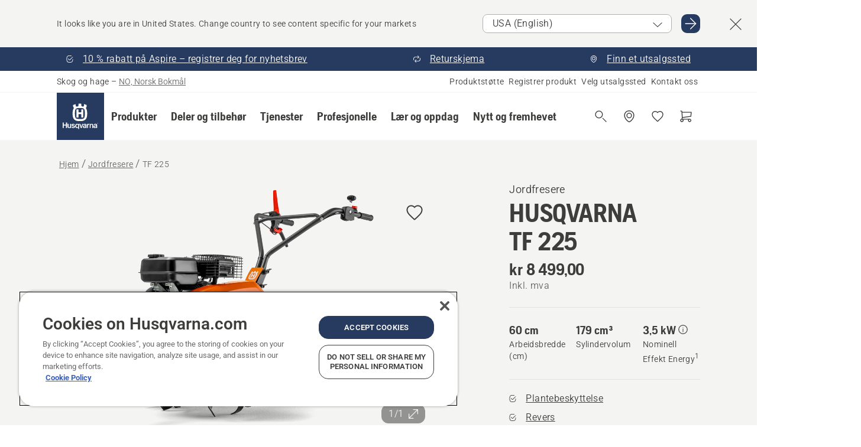

--- FILE ---
content_type: text/html; charset=utf-8
request_url: https://www.husqvarna.com/no/jordfresere/tf225/
body_size: 54897
content:

<!DOCTYPE html>
<html class="no-js" lang="nb-no" dir="ltr" data-theme="hbd">
<head>
    <meta charset="utf-8" />
    
    	<title>Husqvarna TF&#160;225 jordfreser | Husqvarna NO</title>
	<meta name="description" property="og:description" content="Lett, man&#248;vrerbar og robust grunnleggende jordfreser. Drevet av en effektiv og stille B&amp;S-motor som er enkel &#229; starte. Utstyrt med justerbart styre som kan" />
	<link rel="canonical" href="https://www.husqvarna.com/no/jordfresere/tf225/" />
	<meta property="og:title" content="Husqvarna TF&#160;225 jordfreser" />
	<meta property="og:image" content="https://www-static-nw.husqvarna.com/-/images/aprimo/husqvarna/cultivators-and-tillers/photos/studio/h510-0420.jpg?v=a8a80688d152aa71&amp;format=opengraph-cover" />
	<meta property="og:image:type" content="opengraph-cover" />
	<meta property="og:image:width" content="1200" />
	<meta property="og:image:height" content="630" />
	<meta property="og:type" content="website" />
	<meta property="og:url" content="https://www.husqvarna.com/no/jordfresere/tf225/" />
	<meta property="og:locale" content="nb_NO" />

    <meta name="viewport" content="width=device-width, initial-scale=1.0" />

    <link rel="preload" href="https://www-static-nw.husqvarna.com/static/hbd/hbd-core.1ca59195.css" as="style">
    <link rel="preload" href="https://www-static-nw.husqvarna.com/static/hbd/hbd.b34f8fd9.css" as="style">
    <link rel="preload" href="https://www-static-nw.husqvarna.com/static/hbd/runtime.ac1ff80f.js" as="script" crossorigin>
    <link rel="preload" href="https://www-static-nw.husqvarna.com/static/hbd/vendors.2c98486d.js" as="script" crossorigin>
    
    

    <link rel="preload" href="https://www-static-nw.husqvarna.com/static/hbd/hbd-core.99d874dd.js" as="script" crossorigin>
    <link rel="preload" href="https://www-static-nw.husqvarna.com/static/hbd/hbd-graphql.f3a493cf.js" as="script" crossorigin>
    <link rel="preload" href="https://www-static-nw.husqvarna.com/static/hbd/hbd.c505da0a.js" as="script" crossorigin>
    
    <link rel="preload" href="https://www-static-nw.husqvarna.com/static/hbd/hbd-pdp.ef28eedf.js" as="script" crossorigin>


    <link rel="icon" href="https://www-static-nw.husqvarna.com/static/hbd/assets/hbd-favicon.6d6d9a4b.ico" sizes="any">

    <link rel="apple-touch-icon" href="https://www-static-nw.husqvarna.com/static/hbd/assets/hbd-touch-icon-iphone.843a0610.png">
    <link rel="apple-touch-icon" href="https://www-static-nw.husqvarna.com/static/hbd/assets/hbd-touch-icon-ipad.4b01de1e.png" sizes="152x152">
    <link rel="apple-touch-icon" href="https://www-static-nw.husqvarna.com/static/hbd/assets/hbd-touch-icon-iphone-retina.57cf865b.png" sizes="167x167">
    <link rel="apple-touch-icon" href="https://www-static-nw.husqvarna.com/static/hbd/assets/hbd-touch-icon-ipad-retina.7679ea01.png" sizes="180x180">

        <link rel="preload" href="https://www-static-nw.husqvarna.com/static/hbd/hbd-commerce.24b804fa.js" as="script">
    <link rel="stylesheet" href="https://www-static-nw.husqvarna.com/static/hbd/vendors.8003d671.css" />
    
    

    <link rel="stylesheet" href="https://www-static-nw.husqvarna.com/static/hbd/hbd-core.1ca59195.css" />
    <link rel="stylesheet" href="https://www-static-nw.husqvarna.com/static/hbd/hbd.b34f8fd9.css" />
    
    <link rel="stylesheet" href="https://www-static-nw.husqvarna.com/static/hbd/hbd-pdp.f8591817.css" >


    
    

    
    

    
    
    


    <script>
        window.mapsKey = "AIzaSyBkxZ6MKHzEw2VKJbP5uBwIp-kGHaE6Qjk";
    </script>
    
    <script type="text/javascript" src="//uigujqlo0m.kameleoon.eu/kameleoon.js" async="true"></script>
    <script>trackingLayer = {
  "siteInfo": {
    "environment": "Production",
    "instance": "NXTEVOCD4",
    "version": "1.0.282-0-gd6254d4166",
    "name": "hbd-no-nb-no",
    "language": "nb-no",
    "languageCode": "nb",
    "countryCode": "no"
  },
  "pageInfo": {
    "globalUrl": "/products-category/tillers/mp-125561509",
    "globalTitle": "TF 225 2017-",
    "template": "MachineModel",
    "modified": "2026-01-13",
    "responseCode": 200,
    "itemId": "{D09644A5-1B07-443B-BAF6-A62DBB0C88C9}",
    "hrefLangId": "mp_125561509_pdp",
    "csuOwner": "RES"
  },
  "productInfo": {
    "name": "HUSQVARNA TF 225",
    "shortName": "TF 225",
    "category": "Jordfresere",
    "articleNumber": "967100901"
  }
};
dataLayer = [trackingLayer];</script>
        <!-- Google Tag Manager -->
<script>
    (function (w, d, s, l, i) {
        w[l] = w[l] || []; w[l].push({
            'gtm.start':
                new Date().getTime(), event: 'gtm.js'
        }); var f = d.getElementsByTagName(s)[0],
            j = d.createElement(s), dl = l != 'dataLayer' ? '&l=' + l : ''; j.async = true; j.src =
            'https://www.googletagmanager.com/gtm.js?id=' + i + dl; f.parentNode.insertBefore(j, f);
    })(window, document, 'script', 'dataLayer', 'GTM-NWGSNK5');</script>
 <!-- End Google Tag Manager -->

    <script src="https://cdn.cookielaw.org/scripttemplates/otSDKStub.js" crossorigin="anonymous" data-document-language="true" type="text/javascript" charset="UTF-8" data-domain-script="151f5b04-1638-46b5-8a9a-c1b14ac32d77"></script>
<script type="text/javascript">
    function OptanonWrapper() { }
</script>


    
    <script id="hbd-schema" type="application/ld+json">{
  "@context": "https://schema.org",
  "@graph": [
    {
      "@type": "ItemPage",
      "name": "HUSQVARNA TF 225",
      "description": "Lett, manøvrerbar og robust grunnleggende jordfreser. Drevet av en effektiv og stille B&S-motor som er enkel å starte. Utstyrt med justerbart styre som kan felles ned, doble bærehåndtak og transporthjul.  Trekkstang for bedre balanse, skjold og plantevern for mindre sprut og utilsiktet skade på vegetasjon. Hyppeskjær med metallhjul kan fås som tillegg.",
      "url": "https://www.husqvarna.com/no/jordfresere/tf225/?article=967100901",
      "mainEntity": {
        "@type": "Product",
        "name": "HUSQVARNA TF 225",
        "@id": "https://www.husqvarna.com/no/jordfresere/tf225/",
        "image": [
          {
            "@type": "ImageObject",
            "url": [
              "https://www-static-nw.husqvarna.com/-/images/aprimo/husqvarna/cultivators-and-tillers/photos/studio/h510-0420.webp?v=a8a806882a385d2a&format=SCHEMA_ORG_1_1",
              "https://www-static-nw.husqvarna.com/-/images/aprimo/husqvarna/cultivators-and-tillers/photos/studio/h510-0420.webp?v=a8a80688fac9dd3e&format=SCHEMA_ORG_4_3",
              "https://www-static-nw.husqvarna.com/-/images/aprimo/husqvarna/cultivators-and-tillers/photos/studio/h510-0420.webp?v=a8a80688a3b18a9e&format=SCHEMA_ORG_16_9"
            ],
            "caption": "Tiller TF 225",
            "representativeOfPage": true
          }
        ],
        "mpn": "967100901",
        "sku": "967100901",
        "category": "Jordfresere",
        "brand": {
          "@type": "Brand",
          "name": "Husqvarna"
        },
        "weight": {
          "@type": "QuantitativeValue",
          "value": 46.0,
          "unitText": "kg",
          "unitCode": "KGM"
        },
        "additionalProperty": [
          {
            "@type": "PropertyValue",
            "name": "Plantebeskyttelse",
            "value": "Plantebeskytter som beskytter plantene utenfor freserområdet"
          },
          {
            "@type": "PropertyValue",
            "name": "Revers",
            "value": "Revers for optimal manøvrerbarhet"
          },
          {
            "@type": "PropertyValue",
            "name": "Avtakbar transmisjon",
            "value": "Avtakbar transmisjon for enkelt vedlikehold"
          },
          {
            "@type": "PropertyValue",
            "name": "Fresedeksel",
            "value": "Knivskjerm for mindre sprut fra freser"
          },
          {
            "@type": "PropertyValue",
            "name": "Tilbehør jordfresere",
            "value": "Ergonomisk håndtak for enkel kontroll"
          },
          {
            "@type": "PropertyValue",
            "name": "Sammenleggbart styre",
            "value": "Sammenleggbart styre for enkel oppbevaring"
          },
          {
            "@type": "PropertyValue",
            "name": "Stag",
            "value": "Stag for justering av fresedybde"
          },
          {
            "@type": "PropertyValue",
            "name": "Transporthjul",
            "value": "Transporthjul for enkel transport"
          }
        ],
        "offers": {
          "@type": "Offer",
          "price": 8499.0,
          "priceCurrency": "NOK",
          "availability": "https://schema.org/OutOfStock",
          "itemCondition": "https://schema.org/NewCondition"
        }
      }
    },
    {
      "@type": "BreadcrumbList",
      "itemListElement": [
        {
          "@type": "ListItem",
          "name": "Hjem",
          "item": "https://www.husqvarna.com/no/",
          "position": 1
        },
        {
          "@type": "ListItem",
          "name": "Jordfresere",
          "item": "https://www.husqvarna.com/no/jordfresere/",
          "position": 2
        },
        {
          "@type": "ListItem",
          "name": "TF 225",
          "item": "https://www.husqvarna.com/no/jordfresere/tf225/",
          "position": 3
        }
      ]
    }
  ]
}</script>
    
    
</head>
<body>
        <!-- Google Tag Manager (noscript) -->
    <noscript>
        <iframe src="https://www.googletagmanager.com/ns.html?id=GTM-NWGSNK5" title="Google Tag Manager"
                height="0" width="0" style="display:none;visibility:hidden"></iframe>
    </noscript>
    <!-- End Google Tag Manager (noscript) -->


    <div class="hui-page hbd-page">

        


<div id="react_0HNIPJKMR76SL"></div>
<script>window.addEventListener('DOMContentLoaded', function() {if (typeof(ReactDOMClient) !== "undefined") { ReactDOMClient.createRoot(document.getElementById("react_0HNIPJKMR76SL")).render(React.createElement(CountrySuggest, {"description":"It looks like you are in {country}. Change country to see content specific for your markets","selectOtherMarket":"Other country or area","messages":{"countrySelector.selectMarketLabel":"Velg marked","countrySelector.goToMarketAriaLabel":"Gå til {market}","countrySelector.closeButtonAriaLabel":"Lukk forslagsbanner for land"},"locale":"nb-NO"}))}});</script>


<div id="react_0HNIPJKMR76SM"></div>
<script>window.addEventListener('DOMContentLoaded', function() {if (typeof(ReactDOMClient) !== "undefined") { ReactDOMClient.createRoot(document.getElementById("react_0HNIPJKMR76SM")).render(React.createElement(TopBanner, {"links":[{"text":"10 % rabatt på Aspire – registrer deg for nyhetsbrev","href":"/no/current-offers/","iconId":"check-filled","target":"","isInternal":true,"isMediaLink":false,"kind":"internal","title":"","rel":null},{"text":"Returskjema","href":"/no/returskjema/","iconId":"return","target":"","isInternal":true,"isMediaLink":false,"kind":"internal","title":"","rel":null},{"text":"Finn et utsalgssted","href":"/no/dealer-locator/","iconId":"pin","target":"","isInternal":true,"isMediaLink":false,"kind":"internal","title":"","rel":null}],"variant":"Primary"}))}});</script>


<div id="react_0HNIPJKMR76SO"><header role="banner" aria-label="Main" class="_0TxBeWAvvsz+vk4hhHa9vQ==" data-ui-component="MainNavigation"><div class="XMHQLqF4SUc-6-BDqsF81g=="><div class="uSBxaC7n uiIh47Y7 uzfsTf03" style="--ui-sm-py:2"><div class="uoCsWAYD uy09N2ne uPSM6-iw uiytIAkK" style="--ui-sm-gap:5"><div class="uVQHIWAi"><div class="Otw42WHdOq33OiEBWGgo1g== ugRU3HGQ uQ4aIXV3"><span class="uzD7pFtNwXhNcpkwszZKIw==">Skog og hage</span> <!-- -->–<!-- --> <button type="button" class="uo9X32Bd u32VY3YO fGtNKFe8iRS141ukKkPiCQ==">NO, Norsk Bokmål</button></div></div><nav aria-label="Tjenester"><ul class="uPSM6-iw uiytIAkK mYHwRlTnk+zfCqgatOT-5g==" style="--ui-sm-gap:2"><li class="_8wMRltLUraQvGgDbsjQ+ag== ugRU3HGQ uxv-9nLh uQ4aIXV3" style="--ui-sm-px:1"><a href="/no/support/" target="" title="" class="uZHfHJIn">Produktstøtte</a></li><li class="_8wMRltLUraQvGgDbsjQ+ag== ugRU3HGQ uxv-9nLh uQ4aIXV3" style="--ui-sm-px:1"><a href="/no/support/produktregistrering-og-mypages/" target="" title="" class="uZHfHJIn">Registrer produkt</a></li><li class="_8wMRltLUraQvGgDbsjQ+ag== ugRU3HGQ uxv-9nLh uQ4aIXV3" style="--ui-sm-px:1"><a href="/no/dealer-locator/" target="" title="" class="uZHfHJIn">Velg utsalgssted</a></li><li class="_8wMRltLUraQvGgDbsjQ+ag== ugRU3HGQ uxv-9nLh uQ4aIXV3" style="--ui-sm-px:1"><a href="/no/support/contact-us/" target="" title="" class="uZHfHJIn">Kontakt oss</a></li></ul></nav></div></div></div><nav class="_77pHM-JHTSBT+EPE5DGvxA==" aria-label="Global"><div class="uSBxaC7n u6zSNzRt u3kAO-la"><div class="uoCsWAYD uPSM6-iw uY-d1Ts5 uiytIAkK" style="--ui-sm-gap:3;--ui-md-gap:4"><a id="d889aa6aa1e3417691d8d89621954176" href="/no/" class="uZHfHJIn uEj5WocNdINM0Urm5LHveQ==" aria-label="Hjem"><svg aria-hidden="true" class="us-NkA9u u3IFqJL8 u-GWObsf u2cpEdV0" style="--ui-sm-s:10;--ui-lg-s:15"><use href="/static/hbd/assets/icons.76d299f6.svg#husqvarna-logo-text"></use></svg></a><div class="u7hPjq9s b2SlaLFu1+jqcHsW+4Y+uw=="><div class="u7hPjq9s u4TFckAP"><div id="navigation-mobile-focus-trap-firstTrap" tabindex="0"></div><div class="ubrBIuT0 uxv-9nLh uoCsWAYD uiytIAkK PeuLjE-ersS6zotFzInbbQ==" style="--ui-sm-px:2"><div class="ucHWfxgX"><p class="ugRU3HGQ uFi7JbtY"></p></div><button type="button" class="u3OpNcWE uLGRsYIv uaIJqYxQ uy-IAAOs" style="--ui-btn-cx:50%;--ui-btn-cy:50%" aria-label="Lukk navigasjon"><svg aria-hidden="true" class="us-NkA9u uEC3XEnT u3IFqJL8" style="--ui-sm-s:5"><use href="/static/hbd/assets/icons.76d299f6.svg#close"></use></svg><span class="ub05h2c3"></span></button></div><div class="u7hPjq9s uiytIAkK uzwonL-u u5m-A9gv lvUmJ8bvxaPjtg-ZPIozwQ=="><div class="uGaFfQ4s uxv-9nLh ubE3ebLc uzfsTf03 u5nlXyxP u7hPjq9s uWPRFVaF uIg-hTmM" style="--ui-sm-px:6;--ui-lg-px:0;--ui-sm-py:3;--ui-lg-py:0"><div class="u7hPjq9s oBD4wcuDfDFXgyClNP76Lg=="><div class="OQ1fhZeHedPk-AjsJfeezA=="><div><div class="NQn52AVwHjwOFmJrBTm5Yw== XjlailUrV2bP-RqA+LYnOQ=="><button type="button" class="uo9X32Bd uxv-9nLh ur8NhxWr uzfsTf03 TFL5h9tGVKroYlKVY7J6bQ== XkUF-LJs9eW46umbiS8F1g==" style="--ui-sm-px:4;--ui-md-px:3;--ui-sm-py:3" aria-expanded="false"><span class="u7hPjq9s u18bDcVI uVlWFPAP uoCsWAYD uy09N2ne uPSM6-iw uiytIAkK buiDgiJ9y3SPg1VSKFN9uA==" style="--ui-sm-gap:4"><span class="X9D68nbjuhd172ecd9Wfow== ugRU3HGQ ujd3WTBv">Produkter</span><svg aria-hidden="true" class="us-NkA9u ui-rtl-mirror VtqcbORui8y5RkkLxQDggA== u3IFqJL8" style="--ui-sm-s:4"><use href="/static/hbd/assets/icons.76d299f6.svg#angle-right"></use></svg></span></button><div class="u7hPjq9s kXdilRabscSe4z3w-lqxcg=="><div class="uSBxaC7n u6zSNzRt u3kAO-la"><div class="u7hPjq9s uzfsTf03 u5nlXyxP uiytIAkK _2i0aDB1RZKfG7AvCnQ4AqA==" style="--ui-sm-py:0;--ui-lg-py:10"><div class="u7hPjq9s ucE0xXE4 uVQHIWAi _8+3oB-uW4DaUU6j9zPGIxw==" style="--ui-lg-w:71" data-depth="2"><div class="-W-J9rZ4QZeo5-Ep2E033Q=="><button type="button" class="uo9X32Bd u7hPjq9s uQy-zy5Z pRy+lhrJQUOIQXLdo2nERQ==" style="--ui-sm-br:4"><div class="u18bDcVI uoCsWAYD uy09N2ne uPSM6-iw uiytIAkK" style="--ui-sm-gap:4"><p class="jx9YjxawtpFnz91SqZVTeg== ugRU3HGQ ufOfyEzZ">Saging og kapping</p><svg aria-hidden="true" class="us-NkA9u ui-rtl-mirror u3IFqJL8" style="--ui-sm-s:4"><use href="/static/hbd/assets/icons.76d299f6.svg#angle-right"></use></svg></div></button></div><div class="-W-J9rZ4QZeo5-Ep2E033Q=="><button type="button" class="uo9X32Bd u7hPjq9s uQy-zy5Z pRy+lhrJQUOIQXLdo2nERQ==" style="--ui-sm-br:4"><div class="u18bDcVI uoCsWAYD uy09N2ne uPSM6-iw uiytIAkK" style="--ui-sm-gap:4"><p class="jx9YjxawtpFnz91SqZVTeg== ugRU3HGQ ufOfyEzZ">Gressklipping</p><svg aria-hidden="true" class="us-NkA9u ui-rtl-mirror u3IFqJL8" style="--ui-sm-s:4"><use href="/static/hbd/assets/icons.76d299f6.svg#angle-right"></use></svg></div></button></div><div class="-W-J9rZ4QZeo5-Ep2E033Q=="><button type="button" class="uo9X32Bd u7hPjq9s uQy-zy5Z pRy+lhrJQUOIQXLdo2nERQ==" style="--ui-sm-br:4"><div class="u18bDcVI uoCsWAYD uy09N2ne uPSM6-iw uiytIAkK" style="--ui-sm-gap:4"><p class="jx9YjxawtpFnz91SqZVTeg== ugRU3HGQ ufOfyEzZ">Trimming og rydding</p><svg aria-hidden="true" class="us-NkA9u ui-rtl-mirror u3IFqJL8" style="--ui-sm-s:4"><use href="/static/hbd/assets/icons.76d299f6.svg#angle-right"></use></svg></div></button></div><div class="-W-J9rZ4QZeo5-Ep2E033Q=="><button type="button" class="uo9X32Bd u7hPjq9s uQy-zy5Z pRy+lhrJQUOIQXLdo2nERQ==" style="--ui-sm-br:4"><div class="u18bDcVI uoCsWAYD uy09N2ne uPSM6-iw uiytIAkK" style="--ui-sm-gap:4"><p class="jx9YjxawtpFnz91SqZVTeg== ugRU3HGQ ufOfyEzZ">Jord, plen og grunnpleie</p><svg aria-hidden="true" class="us-NkA9u ui-rtl-mirror u3IFqJL8" style="--ui-sm-s:4"><use href="/static/hbd/assets/icons.76d299f6.svg#angle-right"></use></svg></div></button></div><div class="-W-J9rZ4QZeo5-Ep2E033Q=="><button type="button" class="uo9X32Bd u7hPjq9s uQy-zy5Z pRy+lhrJQUOIQXLdo2nERQ==" style="--ui-sm-br:4"><div class="u18bDcVI uoCsWAYD uy09N2ne uPSM6-iw uiytIAkK" style="--ui-sm-gap:4"><p class="jx9YjxawtpFnz91SqZVTeg== ugRU3HGQ ufOfyEzZ">Rengjøring</p><svg aria-hidden="true" class="us-NkA9u ui-rtl-mirror u3IFqJL8" style="--ui-sm-s:4"><use href="/static/hbd/assets/icons.76d299f6.svg#angle-right"></use></svg></div></button></div><div class="-W-J9rZ4QZeo5-Ep2E033Q=="><button type="button" class="uo9X32Bd u7hPjq9s uQy-zy5Z pRy+lhrJQUOIQXLdo2nERQ==" style="--ui-sm-br:4"><div class="u18bDcVI uoCsWAYD uy09N2ne uPSM6-iw uiytIAkK" style="--ui-sm-gap:4"><p class="jx9YjxawtpFnz91SqZVTeg== ugRU3HGQ ufOfyEzZ">Pumper og generatorer</p><svg aria-hidden="true" class="us-NkA9u ui-rtl-mirror u3IFqJL8" style="--ui-sm-s:4"><use href="/static/hbd/assets/icons.76d299f6.svg#angle-right"></use></svg></div></button></div><div class="-W-J9rZ4QZeo5-Ep2E033Q=="><button type="button" class="uo9X32Bd u7hPjq9s uQy-zy5Z pRy+lhrJQUOIQXLdo2nERQ==" style="--ui-sm-br:4"><div class="u18bDcVI uoCsWAYD uy09N2ne uPSM6-iw uiytIAkK" style="--ui-sm-gap:4"><p class="jx9YjxawtpFnz91SqZVTeg== ugRU3HGQ ufOfyEzZ">Batteridrevet</p><svg aria-hidden="true" class="us-NkA9u ui-rtl-mirror u3IFqJL8" style="--ui-sm-s:4"><use href="/static/hbd/assets/icons.76d299f6.svg#angle-right"></use></svg></div></button></div><div class="-W-J9rZ4QZeo5-Ep2E033Q=="><button type="button" class="uo9X32Bd u7hPjq9s uQy-zy5Z pRy+lhrJQUOIQXLdo2nERQ==" style="--ui-sm-br:4"><div class="u18bDcVI uoCsWAYD uy09N2ne uPSM6-iw uiytIAkK" style="--ui-sm-gap:4"><p class="jx9YjxawtpFnz91SqZVTeg== ugRU3HGQ ufOfyEzZ">Utstyr, klær og materiell</p><svg aria-hidden="true" class="us-NkA9u ui-rtl-mirror u3IFqJL8" style="--ui-sm-s:4"><use href="/static/hbd/assets/icons.76d299f6.svg#angle-right"></use></svg></div></button></div><div class="-W-J9rZ4QZeo5-Ep2E033Q=="><button type="button" class="uo9X32Bd u7hPjq9s uQy-zy5Z pRy+lhrJQUOIQXLdo2nERQ==" style="--ui-sm-br:4"><div class="u18bDcVI uoCsWAYD uy09N2ne uPSM6-iw uiytIAkK" style="--ui-sm-gap:4"><p class="jx9YjxawtpFnz91SqZVTeg== ugRU3HGQ ufOfyEzZ">Deler og tilbehør</p><svg aria-hidden="true" class="us-NkA9u ui-rtl-mirror u3IFqJL8" style="--ui-sm-s:4"><use href="/static/hbd/assets/icons.76d299f6.svg#angle-right"></use></svg></div></button></div></div><div class="u7hPjq9s uWswdYXc uQS9r--H uiytIAkK WkEDtZkgC+40Lw8boYJ2qw==" data-depth="3"><div class="ucHWfxgX uHXX0h5Y _6UOc4C0vnhav0d3+YsdBWg=="><div class="uiytIAkK uzwonL-u u5m-A9gv UHSSs8xTz2RiBtlmwOG7Sw=="><div class="uGaFfQ4s uZPpfqyY uoNhSvTV uBwO2KAL urQOBR1Y uWPRFVaF uemGGq7c" style="--ui-sm-pr:0;--ui-lg-pr:7;--ui-sm-pl:0;--ui-lg-pl:15"><div><div class="o9vVNf-rpSGSZ89XN8g8Xw=="><div style="width:50%"><div class="uUjJLonN UeLm27Vt5pb3WicR6onRVQ==" style="--ui-sm-mb:8"><div id="link-group-title_motorsager" class="eKweNcVlyCgajR+zjBZJPg== ugRU3HGQ uUjJLonN ufOfyEzZ" style="--ui-sm-mb:3">Motorsager</div><ul class="EEh7+UCRq-JKFpuVwu2vXQ==" aria-labelledby="link-group-title_motorsager"><li class="qbJuONFqWw8KTndKhl89Zw== ugRU3HGQ uQ4aIXV3"><a href="/no/motorsager/" class="uZHfHJIn pRKxpccoL3RWAFYoYQ179g==">Alle Motorsager</a></li><li class="qbJuONFqWw8KTndKhl89Zw== ugRU3HGQ uQ4aIXV3"><a href="/no/motorsager/profesjonelle-motorsager/" class="uZHfHJIn pRKxpccoL3RWAFYoYQ179g==">Profesjonelle motorsager</a></li><li class="qbJuONFqWw8KTndKhl89Zw== ugRU3HGQ uQ4aIXV3"><a href="/no/motorsager/batteridrevne-og-elektriske-motorsager/" class="uZHfHJIn pRKxpccoL3RWAFYoYQ179g==">Batteridrevne og elektriske motorsager</a></li><li class="qbJuONFqWw8KTndKhl89Zw== ugRU3HGQ uQ4aIXV3"><a href="/no/motorsager/bensindrevne-motorsager/" class="uZHfHJIn pRKxpccoL3RWAFYoYQ179g==">Bensindrevne motorsager</a></li><li class="qbJuONFqWw8KTndKhl89Zw== ugRU3HGQ uQ4aIXV3"><a href="/no/motorsager/trepleiemotorsager/" class="uZHfHJIn pRKxpccoL3RWAFYoYQ179g==">Trepleiemotorsager</a></li><li class="qbJuONFqWw8KTndKhl89Zw== ugRU3HGQ uQ4aIXV3"><a href="/no/deler-og-tilbehor-for-motorsager/" class="uZHfHJIn pRKxpccoL3RWAFYoYQ179g==">Alle deler Deler og tilbehør til motorsag</a></li></ul></div><div class="uUjJLonN UeLm27Vt5pb3WicR6onRVQ==" style="--ui-sm-mb:8"><div id="link-group-title_motorkappere" class="eKweNcVlyCgajR+zjBZJPg== ugRU3HGQ uUjJLonN ufOfyEzZ" style="--ui-sm-mb:3">Motorkappere</div><ul class="EEh7+UCRq-JKFpuVwu2vXQ==" aria-labelledby="link-group-title_motorkappere"><li class="qbJuONFqWw8KTndKhl89Zw== ugRU3HGQ uQ4aIXV3"><a href="/no/motorkappere/" class="uZHfHJIn pRKxpccoL3RWAFYoYQ179g==">Alle Motorkappere</a></li><li class="qbJuONFqWw8KTndKhl89Zw== ugRU3HGQ uQ4aIXV3"><a href="/no/motorkappere/batteridrevne-og-elektriske-motorkappere/" class="uZHfHJIn pRKxpccoL3RWAFYoYQ179g==">Batteridrevne og elektriske motorkappere</a></li><li class="qbJuONFqWw8KTndKhl89Zw== ugRU3HGQ uQ4aIXV3"><a href="/no/motorkappere/bensindrevne-motorkappere/" class="uZHfHJIn pRKxpccoL3RWAFYoYQ179g==">Bensindrevne motorkappere</a></li><li class="qbJuONFqWw8KTndKhl89Zw== ugRU3HGQ uQ4aIXV3"><a href="/no/deler-og-tilbehor-til-motorkappere/" class="uZHfHJIn pRKxpccoL3RWAFYoYQ179g==">Alle deler til motorkappere</a></li></ul></div></div><div style="width:50%"><div class="uUjJLonN UeLm27Vt5pb3WicR6onRVQ==" style="--ui-sm-mb:8"><div id="link-group-title_stangsager" class="eKweNcVlyCgajR+zjBZJPg== ugRU3HGQ uUjJLonN ufOfyEzZ" style="--ui-sm-mb:3">Stangsager</div><ul class="EEh7+UCRq-JKFpuVwu2vXQ==" aria-labelledby="link-group-title_stangsager"><li class="qbJuONFqWw8KTndKhl89Zw== ugRU3HGQ uQ4aIXV3"><a href="/no/stangsager/" class="uZHfHJIn pRKxpccoL3RWAFYoYQ179g==">Alle Stangsager</a></li><li class="qbJuONFqWw8KTndKhl89Zw== ugRU3HGQ uQ4aIXV3"><a href="/no/stangsager/profesjonelle-stangsager/" class="uZHfHJIn pRKxpccoL3RWAFYoYQ179g==">Profesjonelle stangsager</a></li><li class="qbJuONFqWw8KTndKhl89Zw== ugRU3HGQ uQ4aIXV3"><a href="/no/stangsager/batteridrevne-og-elektriske-stangsager/" class="uZHfHJIn pRKxpccoL3RWAFYoYQ179g==">Batteridrevne og elektriske stangsager</a></li><li class="qbJuONFqWw8KTndKhl89Zw== ugRU3HGQ uQ4aIXV3"><a href="/no/stangsager/bensindrevne-stangsager/" class="uZHfHJIn pRKxpccoL3RWAFYoYQ179g==">Bensindrevne stangsager</a></li><li class="qbJuONFqWw8KTndKhl89Zw== ugRU3HGQ uQ4aIXV3"><a href="/no/deler-og-tilbehor-til-stangsager/" class="uZHfHJIn pRKxpccoL3RWAFYoYQ179g==">Alle deler for stangsager</a></li></ul></div><div class="uUjJLonN UeLm27Vt5pb3WicR6onRVQ==" style="--ui-sm-mb:0"><div id="link-group-title_grensager" class="eKweNcVlyCgajR+zjBZJPg== ugRU3HGQ uUjJLonN ufOfyEzZ" style="--ui-sm-mb:3">Grensager</div><ul class="EEh7+UCRq-JKFpuVwu2vXQ==" aria-labelledby="link-group-title_grensager"><li class="qbJuONFqWw8KTndKhl89Zw== ugRU3HGQ uQ4aIXV3"><a href="/no/pruners-secateurs/" class="uZHfHJIn pRKxpccoL3RWAFYoYQ179g==">Alle Grensager</a></li></ul></div></div></div></div></div></div></div><div class="um1EQgy- uVQHIWAi"><div class="xAH2w+5ebH696x92Kx0-og=="><div class="s-Cazjv0GCC0BV2R4zeycQ== ugRU3HGQ uUjJLonN ufOfyEzZ" style="--ui-sm-mb:3">Vis også</div><ul class="faxdOLQmEUIN1IDU9u82hQ=="><li class="UzfNh-QBouRiq0Xj9LRSDg== ugRU3HGQ uQ4aIXV3"><a href="/no/laer-og-oppdag/guide-for-sverd-og-kjeder/" class="uZHfHJIn Vfwu2SwB2mQinKhNngvUiA==">Guide for sverd og kjeder</a></li><li class="UzfNh-QBouRiq0Xj9LRSDg== ugRU3HGQ uQ4aIXV3"><a href="/no/skogsredskaper-og-okser/" class="uZHfHJIn Vfwu2SwB2mQinKhNngvUiA==">Skogsredskaper og økser</a></li><li class="UzfNh-QBouRiq0Xj9LRSDg== ugRU3HGQ uQ4aIXV3"><a href="/no/tjenester/services-by-husqvarna/" class="uZHfHJIn Vfwu2SwB2mQinKhNngvUiA==">Services by Husqvarna</a></li><li class="UzfNh-QBouRiq0Xj9LRSDg== ugRU3HGQ uQ4aIXV3"><a href="/no/tjenester/fleet-services/" class="uZHfHJIn Vfwu2SwB2mQinKhNngvUiA==">Husqvarna Fleet Services™</a></li></ul></div></div></div><div class="u7hPjq9s uWswdYXc uQS9r--H uiytIAkK WkEDtZkgC+40Lw8boYJ2qw==" data-depth="3"><div class="ucHWfxgX uHXX0h5Y _6UOc4C0vnhav0d3+YsdBWg=="><div class="uiytIAkK uzwonL-u u5m-A9gv UHSSs8xTz2RiBtlmwOG7Sw=="><div class="uGaFfQ4s uZPpfqyY uoNhSvTV uBwO2KAL urQOBR1Y uWPRFVaF uemGGq7c" style="--ui-sm-pr:0;--ui-lg-pr:7;--ui-sm-pl:0;--ui-lg-pl:15"><div><div class="o9vVNf-rpSGSZ89XN8g8Xw=="><div style="width:50%"><div class="uUjJLonN UeLm27Vt5pb3WicR6onRVQ==" style="--ui-sm-mb:8"><div id="link-group-title_robotgressklippere" class="eKweNcVlyCgajR+zjBZJPg== ugRU3HGQ uUjJLonN ufOfyEzZ" style="--ui-sm-mb:3">Robotgressklippere</div><ul class="EEh7+UCRq-JKFpuVwu2vXQ==" aria-labelledby="link-group-title_robotgressklippere"><li class="qbJuONFqWw8KTndKhl89Zw== ugRU3HGQ uQ4aIXV3"><a href="/no/robotgressklippere/" class="uZHfHJIn pRKxpccoL3RWAFYoYQ179g==">Alle Robotgressklippere</a></li><li class="qbJuONFqWw8KTndKhl89Zw== ugRU3HGQ uQ4aIXV3"><a href="/no/robotgressklippere/profesjonelle-robotgressklippere/" class="uZHfHJIn pRKxpccoL3RWAFYoYQ179g==">Profesjonelle robotgressklippere</a></li><li class="qbJuONFqWw8KTndKhl89Zw== ugRU3HGQ uQ4aIXV3"><a href="/no/robotgressklippere/robotgressklippere-til-huseiere/" class="uZHfHJIn pRKxpccoL3RWAFYoYQ179g==">Robotgressklippere til huseiere</a></li><li class="qbJuONFqWw8KTndKhl89Zw== ugRU3HGQ uQ4aIXV3"><a href="/no/robotgressklippere/without-perimeter-wire/" class="uZHfHJIn pRKxpccoL3RWAFYoYQ179g==">Robotgressklippere uten grensekabel</a></li><li class="qbJuONFqWw8KTndKhl89Zw== ugRU3HGQ uQ4aIXV3"><a href="/no/deler-og-tilbehor-til-robotgressklippere/" class="uZHfHJIn pRKxpccoL3RWAFYoYQ179g==">Alle deler for robotgressklippere</a></li></ul></div><div class="uUjJLonN UeLm27Vt5pb3WicR6onRVQ==" style="--ui-sm-mb:8"><div id="link-group-title_zeroTurnGressklippere" class="eKweNcVlyCgajR+zjBZJPg== ugRU3HGQ uUjJLonN ufOfyEzZ" style="--ui-sm-mb:3">Zero Turn-gressklippere</div><ul class="EEh7+UCRq-JKFpuVwu2vXQ==" aria-labelledby="link-group-title_zeroTurnGressklippere"><li class="qbJuONFqWw8KTndKhl89Zw== ugRU3HGQ uQ4aIXV3"><a href="/no/sittegressklipper/" class="uZHfHJIn pRKxpccoL3RWAFYoYQ179g==">Alle Zero Turn-gressklippere</a></li><li class="qbJuONFqWw8KTndKhl89Zw== ugRU3HGQ uQ4aIXV3"><a href="/no/sittegressklipper/profesjonelle-zero-turn-gressklippere/" class="uZHfHJIn pRKxpccoL3RWAFYoYQ179g==">Profesjonelle Zero Turn-gressklippere</a></li><li class="qbJuONFqWw8KTndKhl89Zw== ugRU3HGQ uQ4aIXV3"><a href="/no/deler-og-tilbehor-til-zero-turn-gressklippere/" class="uZHfHJIn pRKxpccoL3RWAFYoYQ179g==">Alle deler for Zero Turn-gressklippere</a></li></ul></div><div class="uUjJLonN UeLm27Vt5pb3WicR6onRVQ==" style="--ui-sm-mb:0"><div id="link-group-title_hagetraktorer" class="eKweNcVlyCgajR+zjBZJPg== ugRU3HGQ uUjJLonN ufOfyEzZ" style="--ui-sm-mb:3">Hagetraktorer</div><ul class="EEh7+UCRq-JKFpuVwu2vXQ==" aria-labelledby="link-group-title_hagetraktorer"><li class="qbJuONFqWw8KTndKhl89Zw== ugRU3HGQ uQ4aIXV3"><a href="/no/hagetraktorer/" class="uZHfHJIn pRKxpccoL3RWAFYoYQ179g==">Alle Hagetraktorer</a></li><li class="qbJuONFqWw8KTndKhl89Zw== ugRU3HGQ uQ4aIXV3"><a href="/no/deler-og-tilbehor-til-hagetraktorer/" class="uZHfHJIn pRKxpccoL3RWAFYoYQ179g==">Alle deler for hagetraktorer</a></li></ul></div></div><div style="width:50%"><div class="uUjJLonN UeLm27Vt5pb3WicR6onRVQ==" style="--ui-sm-mb:8"><div id="link-group-title_gressklippere" class="eKweNcVlyCgajR+zjBZJPg== ugRU3HGQ uUjJLonN ufOfyEzZ" style="--ui-sm-mb:3">Gressklippere</div><ul class="EEh7+UCRq-JKFpuVwu2vXQ==" aria-labelledby="link-group-title_gressklippere"><li class="qbJuONFqWw8KTndKhl89Zw== ugRU3HGQ uQ4aIXV3"><a href="/no/gressklippere/" class="uZHfHJIn pRKxpccoL3RWAFYoYQ179g==">Alle Gressklippere</a></li><li class="qbJuONFqWw8KTndKhl89Zw== ugRU3HGQ uQ4aIXV3"><a href="/no/gressklippere/profesjonelle-gressklippere/" class="uZHfHJIn pRKxpccoL3RWAFYoYQ179g==">Profesjonelle gressklippere</a></li><li class="qbJuONFqWw8KTndKhl89Zw== ugRU3HGQ uQ4aIXV3"><a href="/no/gressklippere/batteridrevne-og-elektriske-gressklippere/" class="uZHfHJIn pRKxpccoL3RWAFYoYQ179g==">Batteridrevne og elektriske gressklippere</a></li><li class="qbJuONFqWw8KTndKhl89Zw== ugRU3HGQ uQ4aIXV3"><a href="/no/gressklippere/bensindrevne-gressklippere/" class="uZHfHJIn pRKxpccoL3RWAFYoYQ179g==">Bensindrevne gressklippere</a></li><li class="qbJuONFqWw8KTndKhl89Zw== ugRU3HGQ uQ4aIXV3"><a href="/no/deler-og-tilbehor-til-gressklippere/" class="uZHfHJIn pRKxpccoL3RWAFYoYQ179g==">Alle deler til gressklippere</a></li></ul></div><div class="uUjJLonN UeLm27Vt5pb3WicR6onRVQ==" style="--ui-sm-mb:8"><div id="link-group-title_frontklippere" class="eKweNcVlyCgajR+zjBZJPg== ugRU3HGQ uUjJLonN ufOfyEzZ" style="--ui-sm-mb:3">Frontklippere</div><ul class="EEh7+UCRq-JKFpuVwu2vXQ==" aria-labelledby="link-group-title_frontklippere"><li class="qbJuONFqWw8KTndKhl89Zw== ugRU3HGQ uQ4aIXV3"><a href="/no/frontklippere/" class="uZHfHJIn pRKxpccoL3RWAFYoYQ179g==">Alle Frontklippere</a></li><li class="qbJuONFqWw8KTndKhl89Zw== ugRU3HGQ uQ4aIXV3"><a href="/no/frontklippere/profesjonelle-frontklippere/" class="uZHfHJIn pRKxpccoL3RWAFYoYQ179g==">Profesjonelle frontklippere</a></li><li class="qbJuONFqWw8KTndKhl89Zw== ugRU3HGQ uQ4aIXV3"><a href="/no/frontklippere/frontklippere-til-bruk-i-boligomrader/" class="uZHfHJIn pRKxpccoL3RWAFYoYQ179g==">Frontklippere til bruk i boligområder</a></li><li class="qbJuONFqWw8KTndKhl89Zw== ugRU3HGQ uQ4aIXV3"><a href="/no/deler-og-tilbehor-til-frontklippere/" class="uZHfHJIn pRKxpccoL3RWAFYoYQ179g==">Alle deler til frontklippere</a></li></ul></div></div></div></div></div></div></div><div class="um1EQgy- uVQHIWAi"><div class="xAH2w+5ebH696x92Kx0-og=="><div class="s-Cazjv0GCC0BV2R4zeycQ== ugRU3HGQ uUjJLonN ufOfyEzZ" style="--ui-sm-mb:3">Vis også</div><ul class="faxdOLQmEUIN1IDU9u82hQ=="><li class="UzfNh-QBouRiq0Xj9LRSDg== ugRU3HGQ uQ4aIXV3"><a href="/no/laer-og-oppdag/kjopsveiledning-for-automower/" class="uZHfHJIn Vfwu2SwB2mQinKhNngvUiA==">Kjøpsveiledning for Automower</a></li><li class="UzfNh-QBouRiq0Xj9LRSDg== ugRU3HGQ uQ4aIXV3"><a href="/no/laer-og-oppdag/ceora/" class="uZHfHJIn Vfwu2SwB2mQinKhNngvUiA==">Husqvarna CEORA™ – profesjonell plenpleie i stor skala</a></li><li class="UzfNh-QBouRiq0Xj9LRSDg== ugRU3HGQ uQ4aIXV3"><a href="/no/tjenester/automower-connect/" class="uZHfHJIn Vfwu2SwB2mQinKhNngvUiA==">Automower™ Connect</a></li><li class="UzfNh-QBouRiq0Xj9LRSDg== ugRU3HGQ uQ4aIXV3"><a href="/no/tjenester/services-by-husqvarna/" class="uZHfHJIn Vfwu2SwB2mQinKhNngvUiA==">Services by Husqvarna</a></li></ul></div></div></div><div class="u7hPjq9s uWswdYXc uQS9r--H uiytIAkK WkEDtZkgC+40Lw8boYJ2qw==" data-depth="3"><div class="ucHWfxgX uHXX0h5Y _6UOc4C0vnhav0d3+YsdBWg=="><div class="uiytIAkK uzwonL-u u5m-A9gv UHSSs8xTz2RiBtlmwOG7Sw=="><div class="uGaFfQ4s uZPpfqyY uoNhSvTV uBwO2KAL urQOBR1Y uWPRFVaF uemGGq7c" style="--ui-sm-pr:0;--ui-lg-pr:7;--ui-sm-pl:0;--ui-lg-pl:15"><div><div class="o9vVNf-rpSGSZ89XN8g8Xw=="><div style="width:50%"><div class="uUjJLonN UeLm27Vt5pb3WicR6onRVQ==" style="--ui-sm-mb:8"><div id="link-group-title_ryddesager" class="eKweNcVlyCgajR+zjBZJPg== ugRU3HGQ uUjJLonN ufOfyEzZ" style="--ui-sm-mb:3">Ryddesager</div><ul class="EEh7+UCRq-JKFpuVwu2vXQ==" aria-labelledby="link-group-title_ryddesager"><li class="qbJuONFqWw8KTndKhl89Zw== ugRU3HGQ uQ4aIXV3"><a href="/no/ryddesager/" class="uZHfHJIn pRKxpccoL3RWAFYoYQ179g==">Alle Ryddesager</a></li><li class="qbJuONFqWw8KTndKhl89Zw== ugRU3HGQ uQ4aIXV3"><a href="/no/ryddesager/profesjonelle-ryddesager/" class="uZHfHJIn pRKxpccoL3RWAFYoYQ179g==">Profesjonelle ryddesager</a></li><li class="qbJuONFqWw8KTndKhl89Zw== ugRU3HGQ uQ4aIXV3"><a href="/no/ryddesager/batteridrevne-og-elektriske-ryddesager/" class="uZHfHJIn pRKxpccoL3RWAFYoYQ179g==">Batteridrevne og elektriske ryddesager</a></li><li class="qbJuONFqWw8KTndKhl89Zw== ugRU3HGQ uQ4aIXV3"><a href="/no/ryddesager/bensindrevne-ryddesager/" class="uZHfHJIn pRKxpccoL3RWAFYoYQ179g==">Bensindrevne ryddesager</a></li><li class="qbJuONFqWw8KTndKhl89Zw== ugRU3HGQ uQ4aIXV3"><a href="/no/deler-og-tilbehor-til-gresstrimmere-og-ryddesager/" class="uZHfHJIn pRKxpccoL3RWAFYoYQ179g==">Alle deler for gresstrimmere og ryddesager</a></li></ul></div><div class="uUjJLonN UeLm27Vt5pb3WicR6onRVQ==" style="--ui-sm-mb:8"><div id="link-group-title_hekksakser" class="eKweNcVlyCgajR+zjBZJPg== ugRU3HGQ uUjJLonN ufOfyEzZ" style="--ui-sm-mb:3">Hekksakser</div><ul class="EEh7+UCRq-JKFpuVwu2vXQ==" aria-labelledby="link-group-title_hekksakser"><li class="qbJuONFqWw8KTndKhl89Zw== ugRU3HGQ uQ4aIXV3"><a href="/no/hekksakser/" class="uZHfHJIn pRKxpccoL3RWAFYoYQ179g==">Alle Hekksakser</a></li><li class="qbJuONFqWw8KTndKhl89Zw== ugRU3HGQ uQ4aIXV3"><a href="/no/hekksakser/profesjonelle-hekksakser/" class="uZHfHJIn pRKxpccoL3RWAFYoYQ179g==">Profesjonelle hekksakser</a></li><li class="qbJuONFqWw8KTndKhl89Zw== ugRU3HGQ uQ4aIXV3"><a href="/no/hekksakser/batteridrevne-og-elektriske-hekksakser/" class="uZHfHJIn pRKxpccoL3RWAFYoYQ179g==">Batteridrevne og elektriske hekksakser</a></li><li class="qbJuONFqWw8KTndKhl89Zw== ugRU3HGQ uQ4aIXV3"><a href="/no/hekksakser/bensindrevne-hekksakser/" class="uZHfHJIn pRKxpccoL3RWAFYoYQ179g==">Bensindrevne hekksakser</a></li><li class="qbJuONFqWw8KTndKhl89Zw== ugRU3HGQ uQ4aIXV3"><a href="/no/hekksakser/stanghekksakser/" class="uZHfHJIn pRKxpccoL3RWAFYoYQ179g==">Stanghekksakser</a></li><li class="qbJuONFqWw8KTndKhl89Zw== ugRU3HGQ uQ4aIXV3"><a href="/no/hekksakser/shrub-shears/" class="uZHfHJIn pRKxpccoL3RWAFYoYQ179g==">Gress- og busksakser</a></li><li class="qbJuONFqWw8KTndKhl89Zw== ugRU3HGQ uQ4aIXV3"><a href="/no/deler-og-tilbehor-til-hekksakser/" class="uZHfHJIn pRKxpccoL3RWAFYoYQ179g==">Alle deler for hekksakser</a></li></ul></div></div><div style="width:50%"><div class="uUjJLonN UeLm27Vt5pb3WicR6onRVQ==" style="--ui-sm-mb:8"><div id="link-group-title_gresstrimmere" class="eKweNcVlyCgajR+zjBZJPg== ugRU3HGQ uUjJLonN ufOfyEzZ" style="--ui-sm-mb:3">Gresstrimmere</div><ul class="EEh7+UCRq-JKFpuVwu2vXQ==" aria-labelledby="link-group-title_gresstrimmere"><li class="qbJuONFqWw8KTndKhl89Zw== ugRU3HGQ uQ4aIXV3"><a href="/no/gresstrimmere/" class="uZHfHJIn pRKxpccoL3RWAFYoYQ179g==">Alle Gresstrimmere</a></li><li class="qbJuONFqWw8KTndKhl89Zw== ugRU3HGQ uQ4aIXV3"><a href="/no/gresstrimmere/profesjonelle-gresstrimmere/" class="uZHfHJIn pRKxpccoL3RWAFYoYQ179g==">Profesjonelle gresstrimmere</a></li><li class="qbJuONFqWw8KTndKhl89Zw== ugRU3HGQ uQ4aIXV3"><a href="/no/gresstrimmere/batteridrevne-og-elektriske-gresstrimmere/" class="uZHfHJIn pRKxpccoL3RWAFYoYQ179g==">Batteridrevne og elektriske gresstrimmere</a></li><li class="qbJuONFqWw8KTndKhl89Zw== ugRU3HGQ uQ4aIXV3"><a href="/no/gresstrimmere/bensindrevne-gresstrimmere/" class="uZHfHJIn pRKxpccoL3RWAFYoYQ179g==">Bensindrevne gresstrimmere</a></li><li class="qbJuONFqWw8KTndKhl89Zw== ugRU3HGQ uQ4aIXV3"><a href="/no/gresstrimmere/flerfunksjonstrimmere/" class="uZHfHJIn pRKxpccoL3RWAFYoYQ179g==">Flerfunksjonstrimmere</a></li><li class="qbJuONFqWw8KTndKhl89Zw== ugRU3HGQ uQ4aIXV3"><a href="/no/deler-og-tilbehor-til-gresstrimmere-og-ryddesager/" class="uZHfHJIn pRKxpccoL3RWAFYoYQ179g==">Alle deler for gresstrimmere og ryddesager</a></li></ul></div><div class="uUjJLonN UeLm27Vt5pb3WicR6onRVQ==" style="--ui-sm-mb:0"><div id="link-group-title_skogsryddesager" class="eKweNcVlyCgajR+zjBZJPg== ugRU3HGQ uUjJLonN ufOfyEzZ" style="--ui-sm-mb:3">Skogsryddesager</div><ul class="EEh7+UCRq-JKFpuVwu2vXQ==" aria-labelledby="link-group-title_skogsryddesager"><li class="qbJuONFqWw8KTndKhl89Zw== ugRU3HGQ uQ4aIXV3"><a href="/no/skogsryddesager/" class="uZHfHJIn pRKxpccoL3RWAFYoYQ179g==">Alle Skogsryddesager</a></li><li class="qbJuONFqWw8KTndKhl89Zw== ugRU3HGQ uQ4aIXV3"><a href="/no/deler-og-tilbehor-til-skogsryddesager/" class="uZHfHJIn pRKxpccoL3RWAFYoYQ179g==">Alle deler til skogsryddesager</a></li></ul></div></div></div></div></div></div></div><div class="um1EQgy- uVQHIWAi"><div class="xAH2w+5ebH696x92Kx0-og=="><div class="s-Cazjv0GCC0BV2R4zeycQ== ugRU3HGQ uUjJLonN ufOfyEzZ" style="--ui-sm-mb:3">Vis også</div><ul class="faxdOLQmEUIN1IDU9u82hQ=="><li class="UzfNh-QBouRiq0Xj9LRSDg== ugRU3HGQ uQ4aIXV3"><a href="/no/trimmerhoder/" class="uZHfHJIn Vfwu2SwB2mQinKhNngvUiA==">Trimmerhoder</a></li><li class="UzfNh-QBouRiq0Xj9LRSDg== ugRU3HGQ uQ4aIXV3"><a href="/no/trimmertrader/" class="uZHfHJIn Vfwu2SwB2mQinKhNngvUiA==">Trimmertråder</a></li><li class="UzfNh-QBouRiq0Xj9LRSDg== ugRU3HGQ uQ4aIXV3"><a href="/no/tjenester/services-by-husqvarna/" class="uZHfHJIn Vfwu2SwB2mQinKhNngvUiA==">Services by Husqvarna</a></li><li class="UzfNh-QBouRiq0Xj9LRSDg== ugRU3HGQ uQ4aIXV3"><a href="/no/tjenester/fleet-services/" class="uZHfHJIn Vfwu2SwB2mQinKhNngvUiA==">Husqvarna Fleet Services™</a></li></ul></div></div></div><div class="u7hPjq9s uWswdYXc uQS9r--H uiytIAkK WkEDtZkgC+40Lw8boYJ2qw==" data-depth="3"><div class="ucHWfxgX uHXX0h5Y _6UOc4C0vnhav0d3+YsdBWg=="><div class="uiytIAkK uzwonL-u u5m-A9gv UHSSs8xTz2RiBtlmwOG7Sw=="><div class="uGaFfQ4s uZPpfqyY uoNhSvTV uBwO2KAL urQOBR1Y uWPRFVaF uemGGq7c" style="--ui-sm-pr:0;--ui-lg-pr:7;--ui-sm-pl:0;--ui-lg-pl:15"><div><div class="o9vVNf-rpSGSZ89XN8g8Xw=="><div style="width:50%"><div class="uUjJLonN UeLm27Vt5pb3WicR6onRVQ==" style="--ui-sm-mb:8"><div id="link-group-title_lovblasere" class="eKweNcVlyCgajR+zjBZJPg== ugRU3HGQ uUjJLonN ufOfyEzZ" style="--ui-sm-mb:3">Løvblåsere</div><ul class="EEh7+UCRq-JKFpuVwu2vXQ==" aria-labelledby="link-group-title_lovblasere"><li class="qbJuONFqWw8KTndKhl89Zw== ugRU3HGQ uQ4aIXV3"><a href="/no/blasere/" class="uZHfHJIn pRKxpccoL3RWAFYoYQ179g==">Alle Løvblåsere</a></li><li class="qbJuONFqWw8KTndKhl89Zw== ugRU3HGQ uQ4aIXV3"><a href="/no/blasere/profesjonelle-blasere/" class="uZHfHJIn pRKxpccoL3RWAFYoYQ179g==">Profesjonelle blåsere</a></li><li class="qbJuONFqWw8KTndKhl89Zw== ugRU3HGQ uQ4aIXV3"><a href="/no/blasere/batteridrevne-og-elektriske-lovblasere/" class="uZHfHJIn pRKxpccoL3RWAFYoYQ179g==">Batteridrevne og elektriske løvblåsere</a></li><li class="qbJuONFqWw8KTndKhl89Zw== ugRU3HGQ uQ4aIXV3"><a href="/no/blasere/bensindrevne-blasere/" class="uZHfHJIn pRKxpccoL3RWAFYoYQ179g==">Bensindrevne løvblåsere</a></li><li class="qbJuONFqWw8KTndKhl89Zw== ugRU3HGQ uQ4aIXV3"><a href="/no/deler-og-tilbehor-til-blasere/" class="uZHfHJIn pRKxpccoL3RWAFYoYQ179g==">Alle deler for løvblåsere</a></li></ul></div><div class="uUjJLonN UeLm27Vt5pb3WicR6onRVQ==" style="--ui-sm-mb:8"><div id="link-group-title_snofresere" class="eKweNcVlyCgajR+zjBZJPg== ugRU3HGQ uUjJLonN ufOfyEzZ" style="--ui-sm-mb:3">Snøfresere</div><ul class="EEh7+UCRq-JKFpuVwu2vXQ==" aria-labelledby="link-group-title_snofresere"><li class="qbJuONFqWw8KTndKhl89Zw== ugRU3HGQ uQ4aIXV3"><a href="/no/snofresere/" class="uZHfHJIn pRKxpccoL3RWAFYoYQ179g==">Alle Snøfresere</a></li><li class="qbJuONFqWw8KTndKhl89Zw== ugRU3HGQ uQ4aIXV3"><a href="/no/snofresere/elektriske-snofresere/" class="uZHfHJIn pRKxpccoL3RWAFYoYQ179g==">Elektriske snøfresere</a></li><li class="qbJuONFqWw8KTndKhl89Zw== ugRU3HGQ uQ4aIXV3"><a href="/no/snofresere/snofresere-for-huseiere/" class="uZHfHJIn pRKxpccoL3RWAFYoYQ179g==">Snøfresere for huseiere</a></li><li class="qbJuONFqWw8KTndKhl89Zw== ugRU3HGQ uQ4aIXV3"><a href="/no/deler-og-tilbehor-til-snofresere/" class="uZHfHJIn pRKxpccoL3RWAFYoYQ179g==">Alle deler til snøfresere</a></li></ul></div><div class="uUjJLonN UeLm27Vt5pb3WicR6onRVQ==" style="--ui-sm-mb:8"><div id="link-group-title_kompaktorer" class="eKweNcVlyCgajR+zjBZJPg== ugRU3HGQ uUjJLonN ufOfyEzZ" style="--ui-sm-mb:3">Kompaktorer</div><ul class="EEh7+UCRq-JKFpuVwu2vXQ==" aria-labelledby="link-group-title_kompaktorer"><li class="qbJuONFqWw8KTndKhl89Zw== ugRU3HGQ uQ4aIXV3"><a href="/no/kompaktorer/" class="uZHfHJIn pRKxpccoL3RWAFYoYQ179g==">Alle Kompaktorer</a></li><li class="qbJuONFqWw8KTndKhl89Zw== ugRU3HGQ uQ4aIXV3"><a href="/no/kompaktorer/stampemaskiner/" class="uZHfHJIn pRKxpccoL3RWAFYoYQ179g==">Stampemaskiner</a></li><li class="qbJuONFqWw8KTndKhl89Zw== ugRU3HGQ uQ4aIXV3"><a href="/no/kompaktorer/fremovergaende-platekompaktorer/" class="uZHfHJIn pRKxpccoL3RWAFYoYQ179g==">Fremovergående platekompaktorer</a></li></ul></div></div><div style="width:50%"><div class="uUjJLonN UeLm27Vt5pb3WicR6onRVQ==" style="--ui-sm-mb:8"><div id="link-group-title_jordfresere" class="eKweNcVlyCgajR+zjBZJPg== ugRU3HGQ uUjJLonN ufOfyEzZ" style="--ui-sm-mb:3">Jordfresere</div><ul class="EEh7+UCRq-JKFpuVwu2vXQ==" aria-labelledby="link-group-title_jordfresere"><li class="qbJuONFqWw8KTndKhl89Zw== ugRU3HGQ uQ4aIXV3"><a href="/no/jordfresere/" class="uZHfHJIn pRKxpccoL3RWAFYoYQ179g==">Alle Jordfresere</a></li><li class="qbJuONFqWw8KTndKhl89Zw== ugRU3HGQ uQ4aIXV3"><a href="/no/deler-og-tilbehor-til-jordfresere/" class="uZHfHJIn pRKxpccoL3RWAFYoYQ179g==">Alle deler til jordfresere</a></li></ul></div><div class="uUjJLonN UeLm27Vt5pb3WicR6onRVQ==" style="--ui-sm-mb:8"><div id="link-group-title_vertikalskjaerereOgMosefjernere" class="eKweNcVlyCgajR+zjBZJPg== ugRU3HGQ uUjJLonN ufOfyEzZ" style="--ui-sm-mb:3">Vertikalskjærere og mosefjernere</div><ul class="EEh7+UCRq-JKFpuVwu2vXQ==" aria-labelledby="link-group-title_vertikalskjaerereOgMosefjernere"><li class="qbJuONFqWw8KTndKhl89Zw== ugRU3HGQ uQ4aIXV3"><a href="/no/vertikalskjaerere-og-mosefjernere/" class="uZHfHJIn pRKxpccoL3RWAFYoYQ179g==">Alle Vertikalskjærere og mosefjernere</a></li><li class="qbJuONFqWw8KTndKhl89Zw== ugRU3HGQ uQ4aIXV3"><a href="/no/vertikalskjaerere-og-mosefjernere/vertikalskjaerere/" class="uZHfHJIn pRKxpccoL3RWAFYoYQ179g==">Vertikalskjærere</a></li></ul></div><div class="uUjJLonN UeLm27Vt5pb3WicR6onRVQ==" style="--ui-sm-mb:0"><div id="link-group-title_kompostkverner" class="eKweNcVlyCgajR+zjBZJPg== ugRU3HGQ uUjJLonN ufOfyEzZ" style="--ui-sm-mb:3">Kompostkverner</div><ul class="EEh7+UCRq-JKFpuVwu2vXQ==" aria-labelledby="link-group-title_kompostkverner"><li class="qbJuONFqWw8KTndKhl89Zw== ugRU3HGQ uQ4aIXV3"><a href="/no/kompostkverner/" class="uZHfHJIn pRKxpccoL3RWAFYoYQ179g==">Alle Kompostkverner</a></li></ul></div></div></div></div></div></div></div><div class="um1EQgy- uVQHIWAi"><div class="xAH2w+5ebH696x92Kx0-og=="><div class="s-Cazjv0GCC0BV2R4zeycQ== ugRU3HGQ uUjJLonN ufOfyEzZ" style="--ui-sm-mb:3">Vis også</div><ul class="faxdOLQmEUIN1IDU9u82hQ=="><li class="UzfNh-QBouRiq0Xj9LRSDg== ugRU3HGQ uQ4aIXV3"><a href="/no/tjenester/services-by-husqvarna/" class="uZHfHJIn Vfwu2SwB2mQinKhNngvUiA==">Services by Husqvarna</a></li><li class="UzfNh-QBouRiq0Xj9LRSDg== ugRU3HGQ uQ4aIXV3"><a href="/no/tjenester/fleet-services/" class="uZHfHJIn Vfwu2SwB2mQinKhNngvUiA==">Husqvarna Fleet Services™</a></li></ul></div></div></div><div class="u7hPjq9s uWswdYXc uQS9r--H uiytIAkK WkEDtZkgC+40Lw8boYJ2qw==" data-depth="3"><div class="ucHWfxgX uHXX0h5Y _6UOc4C0vnhav0d3+YsdBWg=="><div class="uiytIAkK uzwonL-u u5m-A9gv UHSSs8xTz2RiBtlmwOG7Sw=="><div class="uGaFfQ4s uZPpfqyY uoNhSvTV uBwO2KAL urQOBR1Y uWPRFVaF uemGGq7c" style="--ui-sm-pr:0;--ui-lg-pr:7;--ui-sm-pl:0;--ui-lg-pl:15"><div><div class="o9vVNf-rpSGSZ89XN8g8Xw=="><div style="width:50%"><div class="uUjJLonN UeLm27Vt5pb3WicR6onRVQ==" style="--ui-sm-mb:8"><div id="link-group-title_hoytrykksspylere" class="eKweNcVlyCgajR+zjBZJPg== ugRU3HGQ uUjJLonN ufOfyEzZ" style="--ui-sm-mb:3">Høytrykksspylere</div><ul class="EEh7+UCRq-JKFpuVwu2vXQ==" aria-labelledby="link-group-title_hoytrykksspylere"><li class="qbJuONFqWw8KTndKhl89Zw== ugRU3HGQ uQ4aIXV3"><a href="/no/hoytrykkspylere/" class="uZHfHJIn pRKxpccoL3RWAFYoYQ179g==">Alle Høytrykksspylere</a></li><li class="qbJuONFqWw8KTndKhl89Zw== ugRU3HGQ uQ4aIXV3"><a href="/no/deler-og-tilbehor-til-hoytrykksspylere/" class="uZHfHJIn pRKxpccoL3RWAFYoYQ179g==">Alle deler for høytrykksspylere</a></li></ul></div></div><div style="width:50%"><div class="uUjJLonN UeLm27Vt5pb3WicR6onRVQ==" style="--ui-sm-mb:0"><div id="link-group-title_stovsugere" class="eKweNcVlyCgajR+zjBZJPg== ugRU3HGQ uUjJLonN ufOfyEzZ" style="--ui-sm-mb:3">Støvsugere</div><ul class="EEh7+UCRq-JKFpuVwu2vXQ==" aria-labelledby="link-group-title_stovsugere"><li class="qbJuONFqWw8KTndKhl89Zw== ugRU3HGQ uQ4aIXV3"><a href="/no/stovsugere/" class="uZHfHJIn pRKxpccoL3RWAFYoYQ179g==">Alle Støvsugere</a></li><li class="qbJuONFqWw8KTndKhl89Zw== ugRU3HGQ uQ4aIXV3"><a href="/no/deler-og-tilbehor-for-stovsugere/" class="uZHfHJIn pRKxpccoL3RWAFYoYQ179g==">Alle deler for støvsugere</a></li></ul></div></div></div></div></div></div></div><div class="um1EQgy- uVQHIWAi"><div class="xAH2w+5ebH696x92Kx0-og=="><div class="s-Cazjv0GCC0BV2R4zeycQ== ugRU3HGQ uUjJLonN ufOfyEzZ" style="--ui-sm-mb:3">Vis også</div><ul class="faxdOLQmEUIN1IDU9u82hQ=="><li class="UzfNh-QBouRiq0Xj9LRSDg== ugRU3HGQ uQ4aIXV3"><a href="/no/tjenester/services-by-husqvarna/" class="uZHfHJIn Vfwu2SwB2mQinKhNngvUiA==">Services by Husqvarna</a></li><li class="UzfNh-QBouRiq0Xj9LRSDg== ugRU3HGQ uQ4aIXV3"><a href="/no/tjenester/fleet-services/" class="uZHfHJIn Vfwu2SwB2mQinKhNngvUiA==">Husqvarna Fleet Services™</a></li></ul></div></div></div><div class="u7hPjq9s uWswdYXc uQS9r--H uiytIAkK WkEDtZkgC+40Lw8boYJ2qw==" data-depth="3"><div class="ucHWfxgX uHXX0h5Y _6UOc4C0vnhav0d3+YsdBWg=="><div class="uiytIAkK uzwonL-u u5m-A9gv UHSSs8xTz2RiBtlmwOG7Sw=="><div class="uGaFfQ4s uZPpfqyY uoNhSvTV uBwO2KAL urQOBR1Y uWPRFVaF uemGGq7c" style="--ui-sm-pr:0;--ui-lg-pr:7;--ui-sm-pl:0;--ui-lg-pl:15"><div><div class="o9vVNf-rpSGSZ89XN8g8Xw=="><div style="width:50%"><div class="uUjJLonN UeLm27Vt5pb3WicR6onRVQ==" style="--ui-sm-mb:0"><div id="link-group-title_generatorer" class="eKweNcVlyCgajR+zjBZJPg== ugRU3HGQ uUjJLonN ufOfyEzZ" style="--ui-sm-mb:3">Generatorer</div><ul class="EEh7+UCRq-JKFpuVwu2vXQ==" aria-labelledby="link-group-title_generatorer"><li class="qbJuONFqWw8KTndKhl89Zw== ugRU3HGQ uQ4aIXV3"><a href="/no/generatorer/" class="uZHfHJIn pRKxpccoL3RWAFYoYQ179g==">Alle Generatorer</a></li></ul></div></div></div></div></div></div></div><div class="um1EQgy- uVQHIWAi"></div></div><div class="u7hPjq9s uWswdYXc uQS9r--H uiytIAkK WkEDtZkgC+40Lw8boYJ2qw==" data-depth="3"><div class="ucHWfxgX uHXX0h5Y _6UOc4C0vnhav0d3+YsdBWg=="><div class="uiytIAkK uzwonL-u u5m-A9gv UHSSs8xTz2RiBtlmwOG7Sw=="><div class="uGaFfQ4s uZPpfqyY uoNhSvTV uBwO2KAL urQOBR1Y uWPRFVaF uemGGq7c" style="--ui-sm-pr:0;--ui-lg-pr:7;--ui-sm-pl:0;--ui-lg-pl:15"><div><div class="o9vVNf-rpSGSZ89XN8g8Xw=="><div style="width:50%"><div class="uUjJLonN UeLm27Vt5pb3WicR6onRVQ==" style="--ui-sm-mb:0"><div id="link-group-title_batteridrevet" class="eKweNcVlyCgajR+zjBZJPg== ugRU3HGQ uUjJLonN ufOfyEzZ" style="--ui-sm-mb:3">Batteridrevet</div><ul class="EEh7+UCRq-JKFpuVwu2vXQ==" aria-labelledby="link-group-title_batteridrevet"><li class="qbJuONFqWw8KTndKhl89Zw== ugRU3HGQ uQ4aIXV3"><a href="/no/batteridrevne-produkter/" class="uZHfHJIn pRKxpccoL3RWAFYoYQ179g==">Batteriprodukter</a></li><li class="qbJuONFqWw8KTndKhl89Zw== ugRU3HGQ uQ4aIXV3"><a href="/no/batteridrevne-produkter/profesjonelle-batteriprodukter/" class="uZHfHJIn pRKxpccoL3RWAFYoYQ179g==">Profesjonelle batteriprodukter</a></li></ul></div></div></div></div></div></div></div><div class="um1EQgy- uVQHIWAi"></div></div><div class="u7hPjq9s uWswdYXc uQS9r--H uiytIAkK WkEDtZkgC+40Lw8boYJ2qw==" data-depth="3"><div class="ucHWfxgX uHXX0h5Y _6UOc4C0vnhav0d3+YsdBWg=="><div class="uiytIAkK uzwonL-u u5m-A9gv UHSSs8xTz2RiBtlmwOG7Sw=="><div class="uGaFfQ4s uZPpfqyY uoNhSvTV uBwO2KAL urQOBR1Y uWPRFVaF uemGGq7c" style="--ui-sm-pr:0;--ui-lg-pr:7;--ui-sm-pl:0;--ui-lg-pl:15"><div><div class="o9vVNf-rpSGSZ89XN8g8Xw=="><div style="width:50%"><div class="uUjJLonN UeLm27Vt5pb3WicR6onRVQ==" style="--ui-sm-mb:8"><div id="link-group-title_utstyrKlaerOgMateriell" class="eKweNcVlyCgajR+zjBZJPg== ugRU3HGQ uUjJLonN ufOfyEzZ" style="--ui-sm-mb:3">Utstyr, klær og materiell</div><ul class="EEh7+UCRq-JKFpuVwu2vXQ==" aria-labelledby="link-group-title_utstyrKlaerOgMateriell"><li class="qbJuONFqWw8KTndKhl89Zw== ugRU3HGQ uQ4aIXV3"><a href="/no/arboristutstyr/om/" class="uZHfHJIn pRKxpccoL3RWAFYoYQ179g==">Arboristutstyr</a></li><li class="qbJuONFqWw8KTndKhl89Zw== ugRU3HGQ uQ4aIXV3"><a href="/no/batteriutstyr/om/" class="uZHfHJIn pRKxpccoL3RWAFYoYQ179g==">Batteriutstyr</a></li><li class="qbJuONFqWw8KTndKhl89Zw== ugRU3HGQ uQ4aIXV3"><a href="/no/skogsredskaper-og-okser/" class="uZHfHJIn pRKxpccoL3RWAFYoYQ179g==">Skogsredskaper og økser</a></li><li class="qbJuONFqWw8KTndKhl89Zw== ugRU3HGQ uQ4aIXV3"><a href="/no/smoremidler-drivstoff-og-pafyllingsutstyr/" class="uZHfHJIn pRKxpccoL3RWAFYoYQ179g==">Oljer, drivstoff og smøremidler</a></li><li class="qbJuONFqWw8KTndKhl89Zw== ugRU3HGQ uQ4aIXV3"><a href="/no/markedsforing/leketoy/" class="uZHfHJIn pRKxpccoL3RWAFYoYQ179g==">Leketøy</a></li><li class="qbJuONFqWw8KTndKhl89Zw== ugRU3HGQ uQ4aIXV3"><a href="/no/personlig-verneutstyr-ppe/" class="uZHfHJIn pRKxpccoL3RWAFYoYQ179g==">Personlig verneutstyr og arbeidsklær</a></li><li class="qbJuONFqWw8KTndKhl89Zw== ugRU3HGQ uQ4aIXV3"><a href="/no/fritidsklaer-xplorer/om/" class="uZHfHJIn pRKxpccoL3RWAFYoYQ179g==">Fritidsklær</a></li><li class="qbJuONFqWw8KTndKhl89Zw== ugRU3HGQ uQ4aIXV3"><a href="/no/storage/" class="uZHfHJIn pRKxpccoL3RWAFYoYQ179g==">Oppbevaring</a></li></ul></div></div><div style="width:50%"><div class="uUjJLonN UeLm27Vt5pb3WicR6onRVQ==" style="--ui-sm-mb:0"><div id="link-group-title_hageredskaper" class="eKweNcVlyCgajR+zjBZJPg== ugRU3HGQ uUjJLonN ufOfyEzZ" style="--ui-sm-mb:3">Hageredskaper</div><ul class="EEh7+UCRq-JKFpuVwu2vXQ==" aria-labelledby="link-group-title_hageredskaper"><li class="qbJuONFqWw8KTndKhl89Zw== ugRU3HGQ uQ4aIXV3"><a href="/no/hageredskaper/" class="uZHfHJIn pRKxpccoL3RWAFYoYQ179g==">Alle Hageredskaper</a></li></ul></div></div></div></div></div></div></div><div class="um1EQgy- uVQHIWAi"></div></div><div class="u7hPjq9s uWswdYXc uQS9r--H uiytIAkK WkEDtZkgC+40Lw8boYJ2qw==" data-depth="3"><div class="ucHWfxgX uHXX0h5Y _6UOc4C0vnhav0d3+YsdBWg=="><div class="uiytIAkK uzwonL-u u5m-A9gv UHSSs8xTz2RiBtlmwOG7Sw=="><div class="uGaFfQ4s uZPpfqyY uoNhSvTV uBwO2KAL urQOBR1Y uWPRFVaF uemGGq7c" style="--ui-sm-pr:0;--ui-lg-pr:7;--ui-sm-pl:0;--ui-lg-pl:15"><div><div class="o9vVNf-rpSGSZ89XN8g8Xw=="><div style="width:50%"><div class="uUjJLonN UeLm27Vt5pb3WicR6onRVQ==" style="--ui-sm-mb:0"><div id="link-group-title_delerOgTilbehor" class="eKweNcVlyCgajR+zjBZJPg== ugRU3HGQ uUjJLonN ufOfyEzZ" style="--ui-sm-mb:3">Deler og tilbehør</div><ul class="EEh7+UCRq-JKFpuVwu2vXQ==" aria-labelledby="link-group-title_delerOgTilbehor"><li class="qbJuONFqWw8KTndKhl89Zw== ugRU3HGQ uQ4aIXV3"><a href="/no/deler-og-tilbehor/" class="uZHfHJIn pRKxpccoL3RWAFYoYQ179g==">Alle deler og tilbehør</a></li></ul></div></div></div></div></div></div></div><div class="um1EQgy- uVQHIWAi"></div></div></div></div></div></div></div><div><div class="NQn52AVwHjwOFmJrBTm5Yw== XjlailUrV2bP-RqA+LYnOQ=="><button type="button" class="uo9X32Bd uxv-9nLh ur8NhxWr uzfsTf03 TFL5h9tGVKroYlKVY7J6bQ== XkUF-LJs9eW46umbiS8F1g==" style="--ui-sm-px:4;--ui-md-px:3;--ui-sm-py:3" aria-expanded="false"><span class="u7hPjq9s u18bDcVI uVlWFPAP uoCsWAYD uy09N2ne uPSM6-iw uiytIAkK buiDgiJ9y3SPg1VSKFN9uA==" style="--ui-sm-gap:4"><span class="X9D68nbjuhd172ecd9Wfow== ugRU3HGQ ujd3WTBv">Deler og tilbehør</span><svg aria-hidden="true" class="us-NkA9u ui-rtl-mirror VtqcbORui8y5RkkLxQDggA== u3IFqJL8" style="--ui-sm-s:4"><use href="/static/hbd/assets/icons.76d299f6.svg#angle-right"></use></svg></span></button><div class="u7hPjq9s kXdilRabscSe4z3w-lqxcg=="><div class="uSBxaC7n u6zSNzRt u3kAO-la"><div class="u7hPjq9s uzfsTf03 u5nlXyxP uiytIAkK _2i0aDB1RZKfG7AvCnQ4AqA==" style="--ui-sm-py:0;--ui-lg-py:10"><div class="u7hPjq9s ucE0xXE4 uVQHIWAi _8+3oB-uW4DaUU6j9zPGIxw==" style="--ui-lg-w:71" data-depth="2"><div class="-W-J9rZ4QZeo5-Ep2E033Q=="><button type="button" class="uo9X32Bd u7hPjq9s uQy-zy5Z pRy+lhrJQUOIQXLdo2nERQ==" style="--ui-sm-br:4"><div class="u18bDcVI uoCsWAYD uy09N2ne uPSM6-iw uiytIAkK" style="--ui-sm-gap:4"><p class="jx9YjxawtpFnz91SqZVTeg== ugRU3HGQ ufOfyEzZ">Sage-, kappe- og skogsredskaper</p><svg aria-hidden="true" class="us-NkA9u ui-rtl-mirror u3IFqJL8" style="--ui-sm-s:4"><use href="/static/hbd/assets/icons.76d299f6.svg#angle-right"></use></svg></div></button></div><div class="-W-J9rZ4QZeo5-Ep2E033Q=="><button type="button" class="uo9X32Bd u7hPjq9s uQy-zy5Z pRy+lhrJQUOIQXLdo2nERQ==" style="--ui-sm-br:4"><div class="u18bDcVI uoCsWAYD uy09N2ne uPSM6-iw uiytIAkK" style="--ui-sm-gap:4"><p class="jx9YjxawtpFnz91SqZVTeg== ugRU3HGQ ufOfyEzZ">Gressklippere</p><svg aria-hidden="true" class="us-NkA9u ui-rtl-mirror u3IFqJL8" style="--ui-sm-s:4"><use href="/static/hbd/assets/icons.76d299f6.svg#angle-right"></use></svg></div></button></div><div class="-W-J9rZ4QZeo5-Ep2E033Q=="><button type="button" class="uo9X32Bd u7hPjq9s uQy-zy5Z pRy+lhrJQUOIQXLdo2nERQ==" style="--ui-sm-br:4"><div class="u18bDcVI uoCsWAYD uy09N2ne uPSM6-iw uiytIAkK" style="--ui-sm-gap:4"><p class="jx9YjxawtpFnz91SqZVTeg== ugRU3HGQ ufOfyEzZ">Trimming og rydding</p><svg aria-hidden="true" class="us-NkA9u ui-rtl-mirror u3IFqJL8" style="--ui-sm-s:4"><use href="/static/hbd/assets/icons.76d299f6.svg#angle-right"></use></svg></div></button></div><div class="-W-J9rZ4QZeo5-Ep2E033Q=="><button type="button" class="uo9X32Bd u7hPjq9s uQy-zy5Z pRy+lhrJQUOIQXLdo2nERQ==" style="--ui-sm-br:4"><div class="u18bDcVI uoCsWAYD uy09N2ne uPSM6-iw uiytIAkK" style="--ui-sm-gap:4"><p class="jx9YjxawtpFnz91SqZVTeg== ugRU3HGQ ufOfyEzZ">Hage- og tomtepleie</p><svg aria-hidden="true" class="us-NkA9u ui-rtl-mirror u3IFqJL8" style="--ui-sm-s:4"><use href="/static/hbd/assets/icons.76d299f6.svg#angle-right"></use></svg></div></button></div><div class="-W-J9rZ4QZeo5-Ep2E033Q=="><button type="button" class="uo9X32Bd u7hPjq9s uQy-zy5Z pRy+lhrJQUOIQXLdo2nERQ==" style="--ui-sm-br:4"><div class="u18bDcVI uoCsWAYD uy09N2ne uPSM6-iw uiytIAkK" style="--ui-sm-gap:4"><p class="jx9YjxawtpFnz91SqZVTeg== ugRU3HGQ ufOfyEzZ">Rengjøring</p><svg aria-hidden="true" class="us-NkA9u ui-rtl-mirror u3IFqJL8" style="--ui-sm-s:4"><use href="/static/hbd/assets/icons.76d299f6.svg#angle-right"></use></svg></div></button></div></div><div class="u7hPjq9s uWswdYXc uQS9r--H uiytIAkK WkEDtZkgC+40Lw8boYJ2qw==" data-depth="3"><div class="ucHWfxgX uHXX0h5Y _6UOc4C0vnhav0d3+YsdBWg=="><div class="uiytIAkK uzwonL-u u5m-A9gv UHSSs8xTz2RiBtlmwOG7Sw=="><div class="uGaFfQ4s uZPpfqyY uoNhSvTV uBwO2KAL urQOBR1Y uWPRFVaF uemGGq7c" style="--ui-sm-pr:0;--ui-lg-pr:7;--ui-sm-pl:0;--ui-lg-pl:15"><div class="DHgfSqr46gUNCm8T95OZkw== aHXZUSd5ZHxkikMWodJkag=="><a href="/no/deler-og-tilbehor-for-motorsager/" class="uZHfHJIn uxv-9nLh ubE3ebLc uzfsTf03 _4j4g2bonLucaDrT8vTDDfA==" style="--ui-sm-px:0;--ui-lg-px:5;--ui-sm-py:1"><div class="uoCsWAYD uPSM6-iw uiytIAkK" style="--ui-sm-gap:5"><div class="ugRU3HGQ uX34qNS-">Deler og tilbehør til motorsag</div></div></a></div><div class="DHgfSqr46gUNCm8T95OZkw== aHXZUSd5ZHxkikMWodJkag=="><a href="/no/deler-og-tilbehor-til-motorkappere/" class="uZHfHJIn uxv-9nLh ubE3ebLc uzfsTf03 _4j4g2bonLucaDrT8vTDDfA==" style="--ui-sm-px:0;--ui-lg-px:5;--ui-sm-py:1"><div class="uoCsWAYD uPSM6-iw uiytIAkK" style="--ui-sm-gap:5"><div class="ugRU3HGQ uX34qNS-">til motorkappere</div></div></a></div><div class="DHgfSqr46gUNCm8T95OZkw== aHXZUSd5ZHxkikMWodJkag=="><a href="/no/deler-og-tilbehor-til-stangsager/" class="uZHfHJIn uxv-9nLh ubE3ebLc uzfsTf03 _4j4g2bonLucaDrT8vTDDfA==" style="--ui-sm-px:0;--ui-lg-px:5;--ui-sm-py:1"><div class="uoCsWAYD uPSM6-iw uiytIAkK" style="--ui-sm-gap:5"><div class="ugRU3HGQ uX34qNS-">for stangsager</div></div></a></div></div></div></div><div class="um1EQgy- uVQHIWAi"><div class="xAH2w+5ebH696x92Kx0-og=="><div class="s-Cazjv0GCC0BV2R4zeycQ== ugRU3HGQ uUjJLonN ufOfyEzZ" style="--ui-sm-mb:3">Vis også</div><ul class="faxdOLQmEUIN1IDU9u82hQ=="><li class="UzfNh-QBouRiq0Xj9LRSDg== ugRU3HGQ uQ4aIXV3"><a href="/no/support/" class="uZHfHJIn Vfwu2SwB2mQinKhNngvUiA==">Support</a></li><li class="UzfNh-QBouRiq0Xj9LRSDg== ugRU3HGQ uQ4aIXV3"><a href="/no/support/husqvarna-self-service/" class="uZHfHJIn Vfwu2SwB2mQinKhNngvUiA==">Husqvarna Self-Service</a></li><li class="UzfNh-QBouRiq0Xj9LRSDg== ugRU3HGQ uQ4aIXV3"><a href="/no/laer-og-oppdag/?content-tags=48e689fb44035205af29003b08114d31" class="uZHfHJIn Vfwu2SwB2mQinKhNngvUiA==">Veiledninger</a></li><li class="UzfNh-QBouRiq0Xj9LRSDg== ugRU3HGQ uQ4aIXV3"><a href="/no/support/garantiservice/" class="uZHfHJIn Vfwu2SwB2mQinKhNngvUiA==">Husqvarnas garantiservice</a></li><li class="UzfNh-QBouRiq0Xj9LRSDg== ugRU3HGQ uQ4aIXV3"><a href="/no/dealer-locator/" class="uZHfHJIn Vfwu2SwB2mQinKhNngvUiA==">Utsalgssteder</a></li></ul></div></div></div><div class="u7hPjq9s uWswdYXc uQS9r--H uiytIAkK WkEDtZkgC+40Lw8boYJ2qw==" data-depth="3"><div class="ucHWfxgX uHXX0h5Y _6UOc4C0vnhav0d3+YsdBWg=="><div class="uiytIAkK uzwonL-u u5m-A9gv UHSSs8xTz2RiBtlmwOG7Sw=="><div class="uGaFfQ4s uZPpfqyY uoNhSvTV uBwO2KAL urQOBR1Y uWPRFVaF uemGGq7c" style="--ui-sm-pr:0;--ui-lg-pr:7;--ui-sm-pl:0;--ui-lg-pl:15"><div class="DHgfSqr46gUNCm8T95OZkw== aHXZUSd5ZHxkikMWodJkag=="><a href="/no/deler-og-tilbehor-til-robotgressklippere/" class="uZHfHJIn uxv-9nLh ubE3ebLc uzfsTf03 _4j4g2bonLucaDrT8vTDDfA==" style="--ui-sm-px:0;--ui-lg-px:5;--ui-sm-py:1"><div class="uoCsWAYD uPSM6-iw uiytIAkK" style="--ui-sm-gap:5"><div class="ugRU3HGQ uX34qNS-">for robotgressklippere</div></div></a></div><div class="DHgfSqr46gUNCm8T95OZkw== aHXZUSd5ZHxkikMWodJkag=="><a href="/no/deler-og-tilbehor-til-gressklippere/" class="uZHfHJIn uxv-9nLh ubE3ebLc uzfsTf03 _4j4g2bonLucaDrT8vTDDfA==" style="--ui-sm-px:0;--ui-lg-px:5;--ui-sm-py:1"><div class="uoCsWAYD uPSM6-iw uiytIAkK" style="--ui-sm-gap:5"><div class="ugRU3HGQ uX34qNS-">til gressklippere</div></div></a></div><div class="DHgfSqr46gUNCm8T95OZkw== aHXZUSd5ZHxkikMWodJkag=="><a href="/no/deler-og-tilbehor-til-frontklippere/" class="uZHfHJIn uxv-9nLh ubE3ebLc uzfsTf03 _4j4g2bonLucaDrT8vTDDfA==" style="--ui-sm-px:0;--ui-lg-px:5;--ui-sm-py:1"><div class="uoCsWAYD uPSM6-iw uiytIAkK" style="--ui-sm-gap:5"><div class="ugRU3HGQ uX34qNS-">til frontklippere</div></div></a></div><div class="DHgfSqr46gUNCm8T95OZkw== aHXZUSd5ZHxkikMWodJkag=="><a href="/no/deler-og-tilbehor-til-zero-turn-gressklippere/" class="uZHfHJIn uxv-9nLh ubE3ebLc uzfsTf03 _4j4g2bonLucaDrT8vTDDfA==" style="--ui-sm-px:0;--ui-lg-px:5;--ui-sm-py:1"><div class="uoCsWAYD uPSM6-iw uiytIAkK" style="--ui-sm-gap:5"><div class="ugRU3HGQ uX34qNS-">for Zero Turn-gressklippere</div></div></a></div><div class="DHgfSqr46gUNCm8T95OZkw== aHXZUSd5ZHxkikMWodJkag=="><a href="/no/deler-og-tilbehor-til-hagetraktorer/" class="uZHfHJIn uxv-9nLh ubE3ebLc uzfsTf03 _4j4g2bonLucaDrT8vTDDfA==" style="--ui-sm-px:0;--ui-lg-px:5;--ui-sm-py:1"><div class="uoCsWAYD uPSM6-iw uiytIAkK" style="--ui-sm-gap:5"><div class="ugRU3HGQ uX34qNS-">for hagetraktorer</div></div></a></div></div></div></div><div class="um1EQgy- uVQHIWAi"><div class="xAH2w+5ebH696x92Kx0-og=="><div class="s-Cazjv0GCC0BV2R4zeycQ== ugRU3HGQ uUjJLonN ufOfyEzZ" style="--ui-sm-mb:3">Vis også</div><ul class="faxdOLQmEUIN1IDU9u82hQ=="><li class="UzfNh-QBouRiq0Xj9LRSDg== ugRU3HGQ uQ4aIXV3"><a href="/no/support/" class="uZHfHJIn Vfwu2SwB2mQinKhNngvUiA==">Support</a></li><li class="UzfNh-QBouRiq0Xj9LRSDg== ugRU3HGQ uQ4aIXV3"><a href="/no/support/husqvarna-self-service/" class="uZHfHJIn Vfwu2SwB2mQinKhNngvUiA==">Husqvarna Self-Service</a></li><li class="UzfNh-QBouRiq0Xj9LRSDg== ugRU3HGQ uQ4aIXV3"><a href="/no/laer-og-oppdag/?content-tags=48e689fb44035205af29003b08114d31" class="uZHfHJIn Vfwu2SwB2mQinKhNngvUiA==">Veiledninger</a></li><li class="UzfNh-QBouRiq0Xj9LRSDg== ugRU3HGQ uQ4aIXV3"><a href="/no/dealer-locator/" class="uZHfHJIn Vfwu2SwB2mQinKhNngvUiA==">Utsalgssteder</a></li><li class="UzfNh-QBouRiq0Xj9LRSDg== ugRU3HGQ uQ4aIXV3"><a href="/no/support/garantiservice/" class="uZHfHJIn Vfwu2SwB2mQinKhNngvUiA==">Husqvarnas garantiservice</a></li></ul></div></div></div><div class="u7hPjq9s uWswdYXc uQS9r--H uiytIAkK WkEDtZkgC+40Lw8boYJ2qw==" data-depth="3"><div class="ucHWfxgX uHXX0h5Y _6UOc4C0vnhav0d3+YsdBWg=="><div class="uiytIAkK uzwonL-u u5m-A9gv UHSSs8xTz2RiBtlmwOG7Sw=="><div class="uGaFfQ4s uZPpfqyY uoNhSvTV uBwO2KAL urQOBR1Y uWPRFVaF uemGGq7c" style="--ui-sm-pr:0;--ui-lg-pr:7;--ui-sm-pl:0;--ui-lg-pl:15"><div class="DHgfSqr46gUNCm8T95OZkw== aHXZUSd5ZHxkikMWodJkag=="><a href="/no/deler-og-tilbehor-til-gresstrimmere-og-ryddesager/" class="uZHfHJIn uxv-9nLh ubE3ebLc uzfsTf03 _4j4g2bonLucaDrT8vTDDfA==" style="--ui-sm-px:0;--ui-lg-px:5;--ui-sm-py:1"><div class="uoCsWAYD uPSM6-iw uiytIAkK" style="--ui-sm-gap:5"><div class="ugRU3HGQ uX34qNS-">for gresstrimmere og ryddesager</div></div></a></div><div class="DHgfSqr46gUNCm8T95OZkw== aHXZUSd5ZHxkikMWodJkag=="><a href="/no/deler-og-tilbehor-til-hekksakser/" class="uZHfHJIn uxv-9nLh ubE3ebLc uzfsTf03 _4j4g2bonLucaDrT8vTDDfA==" style="--ui-sm-px:0;--ui-lg-px:5;--ui-sm-py:1"><div class="uoCsWAYD uPSM6-iw uiytIAkK" style="--ui-sm-gap:5"><div class="ugRU3HGQ uX34qNS-">for hekksakser</div></div></a></div><div class="DHgfSqr46gUNCm8T95OZkw== aHXZUSd5ZHxkikMWodJkag=="><a href="/no/deler-og-tilbehor-til-skogsryddesager/" class="uZHfHJIn uxv-9nLh ubE3ebLc uzfsTf03 _4j4g2bonLucaDrT8vTDDfA==" style="--ui-sm-px:0;--ui-lg-px:5;--ui-sm-py:1"><div class="uoCsWAYD uPSM6-iw uiytIAkK" style="--ui-sm-gap:5"><div class="ugRU3HGQ uX34qNS-">til skogsryddesager</div></div></a></div></div></div></div><div class="um1EQgy- uVQHIWAi"><div class="xAH2w+5ebH696x92Kx0-og=="><div class="s-Cazjv0GCC0BV2R4zeycQ== ugRU3HGQ uUjJLonN ufOfyEzZ" style="--ui-sm-mb:3">Vis også</div><ul class="faxdOLQmEUIN1IDU9u82hQ=="><li class="UzfNh-QBouRiq0Xj9LRSDg== ugRU3HGQ uQ4aIXV3"><a href="/no/support/" class="uZHfHJIn Vfwu2SwB2mQinKhNngvUiA==">Support</a></li><li class="UzfNh-QBouRiq0Xj9LRSDg== ugRU3HGQ uQ4aIXV3"><a href="/no/support/husqvarna-self-service/" class="uZHfHJIn Vfwu2SwB2mQinKhNngvUiA==">Husqvarna Self-Service</a></li><li class="UzfNh-QBouRiq0Xj9LRSDg== ugRU3HGQ uQ4aIXV3"><a href="/no/laer-og-oppdag/?content-tags=48e689fb44035205af29003b08114d31" class="uZHfHJIn Vfwu2SwB2mQinKhNngvUiA==">Veiledninger</a></li><li class="UzfNh-QBouRiq0Xj9LRSDg== ugRU3HGQ uQ4aIXV3"><a href="/no/dealer-locator/" class="uZHfHJIn Vfwu2SwB2mQinKhNngvUiA==">Utsalgssteder</a></li><li class="UzfNh-QBouRiq0Xj9LRSDg== ugRU3HGQ uQ4aIXV3"><a href="/no/support/garantiservice/" class="uZHfHJIn Vfwu2SwB2mQinKhNngvUiA==">Husqvarnas garantiservice</a></li></ul></div></div></div><div class="u7hPjq9s uWswdYXc uQS9r--H uiytIAkK WkEDtZkgC+40Lw8boYJ2qw==" data-depth="3"><div class="ucHWfxgX uHXX0h5Y _6UOc4C0vnhav0d3+YsdBWg=="><div class="uiytIAkK uzwonL-u u5m-A9gv UHSSs8xTz2RiBtlmwOG7Sw=="><div class="uGaFfQ4s uZPpfqyY uoNhSvTV uBwO2KAL urQOBR1Y uWPRFVaF uemGGq7c" style="--ui-sm-pr:0;--ui-lg-pr:7;--ui-sm-pl:0;--ui-lg-pl:15"><div class="DHgfSqr46gUNCm8T95OZkw== aHXZUSd5ZHxkikMWodJkag=="><a href="/no/deler-og-tilbehor-til-blasere/" class="uZHfHJIn uxv-9nLh ubE3ebLc uzfsTf03 _4j4g2bonLucaDrT8vTDDfA==" style="--ui-sm-px:0;--ui-lg-px:5;--ui-sm-py:1"><div class="uoCsWAYD uPSM6-iw uiytIAkK" style="--ui-sm-gap:5"><div class="ugRU3HGQ uX34qNS-">for løvblåsere</div></div></a></div><div class="DHgfSqr46gUNCm8T95OZkw== aHXZUSd5ZHxkikMWodJkag=="><a href="/no/deler-og-tilbehor-til-jordfresere/" class="uZHfHJIn uxv-9nLh ubE3ebLc uzfsTf03 _4j4g2bonLucaDrT8vTDDfA==" style="--ui-sm-px:0;--ui-lg-px:5;--ui-sm-py:1"><div class="uoCsWAYD uPSM6-iw uiytIAkK" style="--ui-sm-gap:5"><div class="ugRU3HGQ uX34qNS-">til jordfresere</div></div></a></div><div class="DHgfSqr46gUNCm8T95OZkw== aHXZUSd5ZHxkikMWodJkag=="><a href="/no/deler-og-tilbehor-til-snofresere/" class="uZHfHJIn uxv-9nLh ubE3ebLc uzfsTf03 _4j4g2bonLucaDrT8vTDDfA==" style="--ui-sm-px:0;--ui-lg-px:5;--ui-sm-py:1"><div class="uoCsWAYD uPSM6-iw uiytIAkK" style="--ui-sm-gap:5"><div class="ugRU3HGQ uX34qNS-">til snøfresere</div></div></a></div></div></div></div><div class="um1EQgy- uVQHIWAi"><div class="xAH2w+5ebH696x92Kx0-og=="><div class="s-Cazjv0GCC0BV2R4zeycQ== ugRU3HGQ uUjJLonN ufOfyEzZ" style="--ui-sm-mb:3">Vis også</div><ul class="faxdOLQmEUIN1IDU9u82hQ=="><li class="UzfNh-QBouRiq0Xj9LRSDg== ugRU3HGQ uQ4aIXV3"><a href="/no/support/" class="uZHfHJIn Vfwu2SwB2mQinKhNngvUiA==">Support</a></li><li class="UzfNh-QBouRiq0Xj9LRSDg== ugRU3HGQ uQ4aIXV3"><a href="/no/support/husqvarna-self-service/" class="uZHfHJIn Vfwu2SwB2mQinKhNngvUiA==">Husqvarna Self-Service</a></li><li class="UzfNh-QBouRiq0Xj9LRSDg== ugRU3HGQ uQ4aIXV3"><a href="/no/laer-og-oppdag/?content-tags=48e689fb44035205af29003b08114d31" class="uZHfHJIn Vfwu2SwB2mQinKhNngvUiA==">Veiledninger</a></li><li class="UzfNh-QBouRiq0Xj9LRSDg== ugRU3HGQ uQ4aIXV3"><a href="/no/support/garantiservice/" class="uZHfHJIn Vfwu2SwB2mQinKhNngvUiA==">Husqvarnas garantiservice</a></li><li class="UzfNh-QBouRiq0Xj9LRSDg== ugRU3HGQ uQ4aIXV3"><a href="/no/dealer-locator/" class="uZHfHJIn Vfwu2SwB2mQinKhNngvUiA==">Utsalgssteder</a></li></ul></div></div></div><div class="u7hPjq9s uWswdYXc uQS9r--H uiytIAkK WkEDtZkgC+40Lw8boYJ2qw==" data-depth="3"><div class="ucHWfxgX uHXX0h5Y _6UOc4C0vnhav0d3+YsdBWg=="><div class="uiytIAkK uzwonL-u u5m-A9gv UHSSs8xTz2RiBtlmwOG7Sw=="><div class="uGaFfQ4s uZPpfqyY uoNhSvTV uBwO2KAL urQOBR1Y uWPRFVaF uemGGq7c" style="--ui-sm-pr:0;--ui-lg-pr:7;--ui-sm-pl:0;--ui-lg-pl:15"><div class="DHgfSqr46gUNCm8T95OZkw== aHXZUSd5ZHxkikMWodJkag=="><a href="/no/deler-og-tilbehor-til-hoytrykksspylere/" class="uZHfHJIn uxv-9nLh ubE3ebLc uzfsTf03 _4j4g2bonLucaDrT8vTDDfA==" style="--ui-sm-px:0;--ui-lg-px:5;--ui-sm-py:1"><div class="uoCsWAYD uPSM6-iw uiytIAkK" style="--ui-sm-gap:5"><div class="ugRU3HGQ uX34qNS-">for høytrykksspylere</div></div></a></div><div class="DHgfSqr46gUNCm8T95OZkw== aHXZUSd5ZHxkikMWodJkag=="><a href="/no/deler-og-tilbehor-for-stovsugere/" class="uZHfHJIn uxv-9nLh ubE3ebLc uzfsTf03 _4j4g2bonLucaDrT8vTDDfA==" style="--ui-sm-px:0;--ui-lg-px:5;--ui-sm-py:1"><div class="uoCsWAYD uPSM6-iw uiytIAkK" style="--ui-sm-gap:5"><div class="ugRU3HGQ uX34qNS-">for støvsugere</div></div></a></div></div></div></div><div class="um1EQgy- uVQHIWAi"><div class="xAH2w+5ebH696x92Kx0-og=="><div class="s-Cazjv0GCC0BV2R4zeycQ== ugRU3HGQ uUjJLonN ufOfyEzZ" style="--ui-sm-mb:3">Vis også</div><ul class="faxdOLQmEUIN1IDU9u82hQ=="><li class="UzfNh-QBouRiq0Xj9LRSDg== ugRU3HGQ uQ4aIXV3"><a href="/no/support/" class="uZHfHJIn Vfwu2SwB2mQinKhNngvUiA==">Support</a></li><li class="UzfNh-QBouRiq0Xj9LRSDg== ugRU3HGQ uQ4aIXV3"><a href="/no/support/husqvarna-self-service/" class="uZHfHJIn Vfwu2SwB2mQinKhNngvUiA==">Husqvarna Self-Service</a></li><li class="UzfNh-QBouRiq0Xj9LRSDg== ugRU3HGQ uQ4aIXV3"><a href="/no/laer-og-oppdag/?content-tags=48e689fb44035205af29003b08114d31" class="uZHfHJIn Vfwu2SwB2mQinKhNngvUiA==">Veiledninger</a></li><li class="UzfNh-QBouRiq0Xj9LRSDg== ugRU3HGQ uQ4aIXV3"><a href="/no/dealer-locator/" class="uZHfHJIn Vfwu2SwB2mQinKhNngvUiA==">Utsalgssteder</a></li><li class="UzfNh-QBouRiq0Xj9LRSDg== ugRU3HGQ uQ4aIXV3"><a href="/no/support/garantiservice/" class="uZHfHJIn Vfwu2SwB2mQinKhNngvUiA==">Husqvarnas garantiservice</a></li></ul></div></div></div></div></div></div></div></div><div><div class="NQn52AVwHjwOFmJrBTm5Yw== XjlailUrV2bP-RqA+LYnOQ=="><button type="button" class="uo9X32Bd uxv-9nLh ur8NhxWr uzfsTf03 TFL5h9tGVKroYlKVY7J6bQ== XkUF-LJs9eW46umbiS8F1g==" style="--ui-sm-px:4;--ui-md-px:3;--ui-sm-py:3" aria-expanded="false"><span class="u7hPjq9s u18bDcVI uVlWFPAP uoCsWAYD uy09N2ne uPSM6-iw uiytIAkK buiDgiJ9y3SPg1VSKFN9uA==" style="--ui-sm-gap:4"><span class="X9D68nbjuhd172ecd9Wfow== ugRU3HGQ ujd3WTBv">Tjenester</span><svg aria-hidden="true" class="us-NkA9u ui-rtl-mirror VtqcbORui8y5RkkLxQDggA== u3IFqJL8" style="--ui-sm-s:4"><use href="/static/hbd/assets/icons.76d299f6.svg#angle-right"></use></svg></span></button><div class="u7hPjq9s kXdilRabscSe4z3w-lqxcg=="><div class="uSBxaC7n u6zSNzRt u3kAO-la"><div class="u7hPjq9s uzfsTf03 u5nlXyxP uiytIAkK _2i0aDB1RZKfG7AvCnQ4AqA==" style="--ui-sm-py:0;--ui-lg-py:10"><div class="u7hPjq9s ucE0xXE4 uVQHIWAi _8+3oB-uW4DaUU6j9zPGIxw==" style="--ui-lg-w:71" data-depth="2"><div class="-W-J9rZ4QZeo5-Ep2E033Q=="><button type="button" class="uo9X32Bd u7hPjq9s uQy-zy5Z pRy+lhrJQUOIQXLdo2nERQ==" style="--ui-sm-br:4"><div class="u18bDcVI uoCsWAYD uy09N2ne uPSM6-iw uiytIAkK" style="--ui-sm-gap:4"><p class="jx9YjxawtpFnz91SqZVTeg== ugRU3HGQ ufOfyEzZ">For huseiere</p><svg aria-hidden="true" class="us-NkA9u ui-rtl-mirror u3IFqJL8" style="--ui-sm-s:4"><use href="/static/hbd/assets/icons.76d299f6.svg#angle-right"></use></svg></div></button></div><div class="-W-J9rZ4QZeo5-Ep2E033Q=="><button type="button" class="uo9X32Bd u7hPjq9s uQy-zy5Z pRy+lhrJQUOIQXLdo2nERQ==" style="--ui-sm-br:4"><div class="u18bDcVI uoCsWAYD uy09N2ne uPSM6-iw uiytIAkK" style="--ui-sm-gap:4"><p class="jx9YjxawtpFnz91SqZVTeg== ugRU3HGQ ufOfyEzZ">For profesjonelle brukere</p><svg aria-hidden="true" class="us-NkA9u ui-rtl-mirror u3IFqJL8" style="--ui-sm-s:4"><use href="/static/hbd/assets/icons.76d299f6.svg#angle-right"></use></svg></div></button></div></div><div class="u7hPjq9s uWswdYXc uQS9r--H uiytIAkK WkEDtZkgC+40Lw8boYJ2qw==" data-depth="3"><div class="ucHWfxgX uHXX0h5Y _6UOc4C0vnhav0d3+YsdBWg=="><div class="uiytIAkK uzwonL-u u5m-A9gv UHSSs8xTz2RiBtlmwOG7Sw=="><div class="uGaFfQ4s uZPpfqyY uoNhSvTV uBwO2KAL urQOBR1Y uWPRFVaF uemGGq7c" style="--ui-sm-pr:0;--ui-lg-pr:7;--ui-sm-pl:0;--ui-lg-pl:15"><div><div class="o9vVNf-rpSGSZ89XN8g8Xw=="><div style="width:50%"><div class="uUjJLonN UeLm27Vt5pb3WicR6onRVQ==" style="--ui-sm-mb:0"><div id="link-group-title_tjenesterForHuseiere" class="eKweNcVlyCgajR+zjBZJPg== ugRU3HGQ uUjJLonN ufOfyEzZ" style="--ui-sm-mb:3">Tjenester for huseiere</div><ul class="EEh7+UCRq-JKFpuVwu2vXQ==" aria-labelledby="link-group-title_tjenesterForHuseiere"><li class="qbJuONFqWw8KTndKhl89Zw== ugRU3HGQ uQ4aIXV3"><a href="/no/tjenester/services-by-husqvarna/" class="uZHfHJIn pRKxpccoL3RWAFYoYQ179g==">Services by Husqvarna</a></li><li class="qbJuONFqWw8KTndKhl89Zw== ugRU3HGQ uQ4aIXV3"><a href="/no/tjenester/husqvarna-connect/" class="uZHfHJIn pRKxpccoL3RWAFYoYQ179g==">Husqvarna Connect</a></li><li class="qbJuONFqWw8KTndKhl89Zw== ugRU3HGQ uQ4aIXV3"><a href="/no/tjenester/automower-connect/" class="uZHfHJIn pRKxpccoL3RWAFYoYQ179g==">Automower™ Connect</a></li><li class="qbJuONFqWw8KTndKhl89Zw== ugRU3HGQ uQ4aIXV3"><a href="/no/tjenester/vinterlagring-av-automower/" class="uZHfHJIn pRKxpccoL3RWAFYoYQ179g==">Vinterlagring av Automower®</a></li><li class="qbJuONFqWw8KTndKhl89Zw== ugRU3HGQ uQ4aIXV3"><a href="/no/tjenester/husqvarna-produktforsikring/" class="uZHfHJIn pRKxpccoL3RWAFYoYQ179g==">Husqvarna produktforsikring</a></li></ul></div></div></div></div></div></div></div><div class="um1EQgy- uVQHIWAi"></div></div><div class="u7hPjq9s uWswdYXc uQS9r--H uiytIAkK WkEDtZkgC+40Lw8boYJ2qw==" data-depth="3"><div class="ucHWfxgX uHXX0h5Y _6UOc4C0vnhav0d3+YsdBWg=="><div class="uiytIAkK uzwonL-u u5m-A9gv UHSSs8xTz2RiBtlmwOG7Sw=="><div class="uGaFfQ4s uZPpfqyY uoNhSvTV uBwO2KAL urQOBR1Y uWPRFVaF uemGGq7c" style="--ui-sm-pr:0;--ui-lg-pr:7;--ui-sm-pl:0;--ui-lg-pl:15"><div><div class="o9vVNf-rpSGSZ89XN8g8Xw=="><div style="width:50%"><div class="uUjJLonN UeLm27Vt5pb3WicR6onRVQ==" style="--ui-sm-mb:0"><div id="link-group-title_tjenesterForFagfolk" class="eKweNcVlyCgajR+zjBZJPg== ugRU3HGQ uUjJLonN ufOfyEzZ" style="--ui-sm-mb:3">Tjenester for fagfolk</div><ul class="EEh7+UCRq-JKFpuVwu2vXQ==" aria-labelledby="link-group-title_tjenesterForFagfolk"><li class="qbJuONFqWw8KTndKhl89Zw== ugRU3HGQ uQ4aIXV3"><a href="/no/tjenester/fleet-services/" class="uZHfHJIn pRKxpccoL3RWAFYoYQ179g==">Husqvarna Fleet Services™</a></li><li class="qbJuONFqWw8KTndKhl89Zw== ugRU3HGQ uQ4aIXV3"><a href="/no/tjenester/lease-plus-for-profesjonelle/" class="uZHfHJIn pRKxpccoL3RWAFYoYQ179g==">Husqvarna Lease Plus for profesjonelle</a></li><li class="qbJuONFqWw8KTndKhl89Zw== ugRU3HGQ uQ4aIXV3"><a href="/no/tjenester/husqvarna-service-plus/" class="uZHfHJIn pRKxpccoL3RWAFYoYQ179g==">Husqvarna Service Plus for profesjonelle</a></li></ul></div></div></div></div></div></div></div><div class="um1EQgy- uVQHIWAi"></div></div></div></div></div></div></div><div><div class="NQn52AVwHjwOFmJrBTm5Yw== XjlailUrV2bP-RqA+LYnOQ=="><button type="button" class="uo9X32Bd uxv-9nLh ur8NhxWr uzfsTf03 TFL5h9tGVKroYlKVY7J6bQ== XkUF-LJs9eW46umbiS8F1g==" style="--ui-sm-px:4;--ui-md-px:3;--ui-sm-py:3" aria-expanded="false"><span class="u7hPjq9s u18bDcVI uVlWFPAP uoCsWAYD uy09N2ne uPSM6-iw uiytIAkK buiDgiJ9y3SPg1VSKFN9uA==" style="--ui-sm-gap:4"><span class="X9D68nbjuhd172ecd9Wfow== ugRU3HGQ ujd3WTBv">Profesjonelle</span><svg aria-hidden="true" class="us-NkA9u ui-rtl-mirror VtqcbORui8y5RkkLxQDggA== u3IFqJL8" style="--ui-sm-s:4"><use href="/static/hbd/assets/icons.76d299f6.svg#angle-right"></use></svg></span></button><div class="u7hPjq9s kXdilRabscSe4z3w-lqxcg=="><div class="uSBxaC7n u6zSNzRt u3kAO-la"><div class="u7hPjq9s uzfsTf03 u5nlXyxP uiytIAkK _2i0aDB1RZKfG7AvCnQ4AqA==" style="--ui-sm-py:0;--ui-lg-py:10"><div class="u7hPjq9s uWswdYXc uQS9r--H uiytIAkK BfqaNhFOrP88YhfERtvTdA=="><div class="u7hPjq9s aaXDoe1XPDq0MS6zOvPmNg=="><div class="_5TqhrCfNb6Mh+wwDmg3z1g== uGYfG9O0 u7hPjq9s uPSM6-iw uY-d1Ts5 uRecDkuL" style="--ui-sm-gap:8;--ui-md-gap:4;--ui-lg-gap:5"><div class="uabbUp4F uU4YP9p- urP0rKzH" style="--ui-sm-span:12;--ui-md-span:6;--ui-lg-span:4"><div class="u2cpEdV0 uQy-zy5Z PCAWQ-071PoCMGPSP2dHig== uS-QvC2c" style="--ui-sm-br:5"><a id="9d243c29dbf048c786064cb90286e019" href="/no/bransjer-og-losninger/forvaltning-av-anlegg-og-kommersiell-eiendom/" class="uZHfHJIn uQy-zy5Z k2hIlYse9RLHEFaC-TEsQQ==" style="--ui-sm-br:5"><div class="WtyCJ+qiE724a9RiCcpQmg== ugRU3HGQ uRr2LoIv uxv-9nLh ujd3WTBv" style="--ui-sm-pb:4;--ui-sm-px:6">Forvaltning av anlegg og kommersielle eiendommer</div></a></div></div><div class="uabbUp4F uU4YP9p- urP0rKzH" style="--ui-sm-span:12;--ui-md-span:6;--ui-lg-span:4"><div class="u2cpEdV0 uQy-zy5Z PCAWQ-071PoCMGPSP2dHig== uS-QvC2c" style="--ui-sm-br:5"><a id="a717ac350f674524a999ed6ebbf503a6" href="/no/bransjer-og-losninger/skogsbruk/" class="uZHfHJIn uQy-zy5Z k2hIlYse9RLHEFaC-TEsQQ==" style="--ui-sm-br:5"><div class="WtyCJ+qiE724a9RiCcpQmg== ugRU3HGQ uRr2LoIv uxv-9nLh ujd3WTBv" style="--ui-sm-pb:4;--ui-sm-px:6">Profesjonell hogst og skogbruk</div></a></div></div><div class="uabbUp4F uU4YP9p- urP0rKzH" style="--ui-sm-span:12;--ui-md-span:6;--ui-lg-span:4"><div class="u2cpEdV0 uQy-zy5Z PCAWQ-071PoCMGPSP2dHig== uS-QvC2c" style="--ui-sm-br:5"><a id="2571dcce745242af98320f7b5da06fbd" href="/no/bransjer-og-losninger/profesjonelle-trepleiere/" class="uZHfHJIn uQy-zy5Z k2hIlYse9RLHEFaC-TEsQQ==" style="--ui-sm-br:5"><div class="WtyCJ+qiE724a9RiCcpQmg== ugRU3HGQ uRr2LoIv uxv-9nLh ujd3WTBv" style="--ui-sm-pb:4;--ui-sm-px:6">Trepleiere</div></a></div></div><div class="uabbUp4F uU4YP9p- urP0rKzH" style="--ui-sm-span:12;--ui-md-span:6;--ui-lg-span:4"><div class="u2cpEdV0 uQy-zy5Z PCAWQ-071PoCMGPSP2dHig== uS-QvC2c" style="--ui-sm-br:5"><a id="1c277c9f9381451d847e7d2c82442c8d" href="/no/bransjer-og-losninger/landskapsarbeid/" class="uZHfHJIn uQy-zy5Z k2hIlYse9RLHEFaC-TEsQQ==" style="--ui-sm-br:5"><div class="WtyCJ+qiE724a9RiCcpQmg== ugRU3HGQ uRr2LoIv uxv-9nLh ujd3WTBv" style="--ui-sm-pb:4;--ui-sm-px:6">Landskapsarbeid</div></a></div></div><div class="uabbUp4F uU4YP9p- urP0rKzH" style="--ui-sm-span:12;--ui-md-span:6;--ui-lg-span:4"><div class="u2cpEdV0 uQy-zy5Z PCAWQ-071PoCMGPSP2dHig== uS-QvC2c" style="--ui-sm-br:5"><a id="36ad5dbe75de449fb960af4dea864441" href="/no/bransjer-og-losninger/golfbaner/" class="uZHfHJIn uQy-zy5Z k2hIlYse9RLHEFaC-TEsQQ==" style="--ui-sm-br:5"><div class="WtyCJ+qiE724a9RiCcpQmg== ugRU3HGQ uRr2LoIv uxv-9nLh ujd3WTBv" style="--ui-sm-pb:4;--ui-sm-px:6">Golfbaner</div></a></div></div><div class="uabbUp4F uU4YP9p- urP0rKzH" style="--ui-sm-span:12;--ui-md-span:6;--ui-lg-span:4"><div class="u2cpEdV0 uQy-zy5Z PCAWQ-071PoCMGPSP2dHig== uS-QvC2c" style="--ui-sm-br:5"><a id="7770892044a9491386507a9276b40670" href="/no/bransjer-og-losninger/idrettsarenaer/" class="uZHfHJIn uQy-zy5Z k2hIlYse9RLHEFaC-TEsQQ==" style="--ui-sm-br:5"><div class="WtyCJ+qiE724a9RiCcpQmg== ugRU3HGQ uRr2LoIv uxv-9nLh ujd3WTBv" style="--ui-sm-pb:4;--ui-sm-px:6">Administrasjon av idrettsplen</div></a></div></div></div><a id="97f557ca31324511b2a03608d634ec39" href="/no/bransjer-og-losninger/" class="uZHfHJIn uPRkGd3g uhxFw9Tu" style="--ui-sm-mt:8"><svg aria-hidden="true" class="us-NkA9u ui-rtl-mirror uiyAtIHS u3IFqJL8" style="--ui-sm-mr:3;--ui-sm-s:4" mr="3"><use href="/static/hbd/assets/icons.76d299f6.svg#arrow-right"></use></svg><span class="ugRU3HGQ uX34qNS-">Vis alle profesjonelle løsninger</span></a></div><div class="um1EQgy- uVQHIWAi"><div class="xAH2w+5ebH696x92Kx0-og=="><div class="s-Cazjv0GCC0BV2R4zeycQ== ugRU3HGQ uUjJLonN ufOfyEzZ" style="--ui-sm-mb:3">Vis også</div><ul class="faxdOLQmEUIN1IDU9u82hQ=="><li class="UzfNh-QBouRiq0Xj9LRSDg== ugRU3HGQ uQ4aIXV3"><a href="/no/laer-og-oppdag/elektrifisering/" class="uZHfHJIn Vfwu2SwB2mQinKhNngvUiA==">Profesjonell batterikraft for det som virkelig betyr noe</a></li><li class="UzfNh-QBouRiq0Xj9LRSDg== ugRU3HGQ uQ4aIXV3"><a href="/no/robotgressklippere/profesjonelle-robotgressklippere/om/" class="uZHfHJIn Vfwu2SwB2mQinKhNngvUiA==">Om kommersielle robotgressklippere</a></li><li class="UzfNh-QBouRiq0Xj9LRSDg== ugRU3HGQ uQ4aIXV3"><a href="/no/motorsager/om/" class="uZHfHJIn Vfwu2SwB2mQinKhNngvUiA==">Om motorsager</a></li><li class="UzfNh-QBouRiq0Xj9LRSDg== ugRU3HGQ uQ4aIXV3"><a href="/no/frontklippere/profesjonelle-frontklippere/om/" class="uZHfHJIn Vfwu2SwB2mQinKhNngvUiA==">Om profesjonelle frontklippere</a></li><li class="UzfNh-QBouRiq0Xj9LRSDg== ugRU3HGQ uQ4aIXV3"><a href="/no/laer-og-oppdag/ceora/" class="uZHfHJIn Vfwu2SwB2mQinKhNngvUiA==">Husqvarna CEORA™ – profesjonell plenpleie i stor skala</a></li></ul></div></div></div></div></div></div></div></div><div><div class="NQn52AVwHjwOFmJrBTm5Yw== XjlailUrV2bP-RqA+LYnOQ=="><button type="button" class="uo9X32Bd uxv-9nLh ur8NhxWr uzfsTf03 TFL5h9tGVKroYlKVY7J6bQ== XkUF-LJs9eW46umbiS8F1g==" style="--ui-sm-px:4;--ui-md-px:3;--ui-sm-py:3" aria-expanded="false"><span class="u7hPjq9s u18bDcVI uVlWFPAP uoCsWAYD uy09N2ne uPSM6-iw uiytIAkK buiDgiJ9y3SPg1VSKFN9uA==" style="--ui-sm-gap:4"><span class="X9D68nbjuhd172ecd9Wfow== ugRU3HGQ ujd3WTBv">Lær og oppdag</span><svg aria-hidden="true" class="us-NkA9u ui-rtl-mirror VtqcbORui8y5RkkLxQDggA== u3IFqJL8" style="--ui-sm-s:4"><use href="/static/hbd/assets/icons.76d299f6.svg#angle-right"></use></svg></span></button><div class="u7hPjq9s kXdilRabscSe4z3w-lqxcg=="><div class="uSBxaC7n u6zSNzRt u3kAO-la"><div class="u7hPjq9s uzfsTf03 u5nlXyxP uiytIAkK _2i0aDB1RZKfG7AvCnQ4AqA==" style="--ui-sm-py:0;--ui-lg-py:10"><div class="u7hPjq9s uWswdYXc uQS9r--H uiytIAkK BfqaNhFOrP88YhfERtvTdA=="><div class="u7hPjq9s aaXDoe1XPDq0MS6zOvPmNg=="><div class="_5TqhrCfNb6Mh+wwDmg3z1g== uGYfG9O0 u7hPjq9s uPSM6-iw uY-d1Ts5 uRecDkuL" style="--ui-sm-gap:8;--ui-md-gap:4;--ui-lg-gap:5"><div class="uabbUp4F uU4YP9p- urP0rKzH" style="--ui-sm-span:12;--ui-md-span:6;--ui-lg-span:4"><div class="u2cpEdV0 uQy-zy5Z PCAWQ-071PoCMGPSP2dHig== uS-QvC2c" style="--ui-sm-br:5"><a id="05cf9b8136e64ebcb9a71aa5da922fe2" href="/no/laer-og-oppdag/?primary-tag=%7b00B88357-7B1B-411E-8D43-7DC6A80671BC%7d" class="uZHfHJIn uQy-zy5Z k2hIlYse9RLHEFaC-TEsQQ==" style="--ui-sm-br:5"><div class="WtyCJ+qiE724a9RiCcpQmg== ugRU3HGQ uRr2LoIv uxv-9nLh ujd3WTBv" style="--ui-sm-pb:4;--ui-sm-px:6">Profesjonell landskapspleie</div></a></div></div><div class="uabbUp4F uU4YP9p- urP0rKzH" style="--ui-sm-span:12;--ui-md-span:6;--ui-lg-span:4"><div class="u2cpEdV0 uQy-zy5Z PCAWQ-071PoCMGPSP2dHig== uS-QvC2c" style="--ui-sm-br:5"><a id="c78172f1a11c407c8eab26e13bd75da6" href="/no/laer-og-oppdag/?primary-tag=%7bFA857E82-8C3D-4816-9A78-13B2B20F75B6%7d" class="uZHfHJIn uQy-zy5Z k2hIlYse9RLHEFaC-TEsQQ==" style="--ui-sm-br:5"><div class="WtyCJ+qiE724a9RiCcpQmg== ugRU3HGQ uRr2LoIv uxv-9nLh ujd3WTBv" style="--ui-sm-pb:4;--ui-sm-px:6">Skogbruk</div></a></div></div><div class="uabbUp4F uU4YP9p- urP0rKzH" style="--ui-sm-span:12;--ui-md-span:6;--ui-lg-span:4"><div class="u2cpEdV0 uQy-zy5Z PCAWQ-071PoCMGPSP2dHig== uS-QvC2c" style="--ui-sm-br:5"><a id="47acd9962cbf46be8f08f6997d12e188" href="/no/laer-og-oppdag/?primary-tag=%7bBFF8B525-A8B8-443D-AD61-29370729030E%7d" class="uZHfHJIn uQy-zy5Z k2hIlYse9RLHEFaC-TEsQQ==" style="--ui-sm-br:5"><div class="WtyCJ+qiE724a9RiCcpQmg== ugRU3HGQ uRr2LoIv uxv-9nLh ujd3WTBv" style="--ui-sm-pb:4;--ui-sm-px:6">Hjem og hage</div></a></div></div><div class="uabbUp4F uU4YP9p- urP0rKzH" style="--ui-sm-span:12;--ui-md-span:6;--ui-lg-span:4"><div class="u2cpEdV0 uQy-zy5Z PCAWQ-071PoCMGPSP2dHig== uS-QvC2c" style="--ui-sm-br:5"><a id="cf0fa529c6374fac97fbc8518d74bb60" href="/no/laer-og-oppdag/?primary-tag=%7b44EC3160-DFC7-459D-92B8-21CD590AF462%7d" class="uZHfHJIn uQy-zy5Z k2hIlYse9RLHEFaC-TEsQQ==" style="--ui-sm-br:5"><div class="WtyCJ+qiE724a9RiCcpQmg== ugRU3HGQ uRr2LoIv uxv-9nLh ujd3WTBv" style="--ui-sm-pb:4;--ui-sm-px:6">Profesjonell trepleie</div></a></div></div></div><a id="1b321ba9908c44138b56212fb8a7490b" href="/no/laer-og-oppdag/" class="uZHfHJIn uPRkGd3g uhxFw9Tu" style="--ui-sm-mt:8"><svg aria-hidden="true" class="us-NkA9u ui-rtl-mirror uiyAtIHS u3IFqJL8" style="--ui-sm-mr:3;--ui-sm-s:4" mr="3"><use href="/static/hbd/assets/icons.76d299f6.svg#arrow-right"></use></svg><span class="ugRU3HGQ uX34qNS-">Vis alle i Lær og oppdag</span></a></div></div></div></div></div></div></div><div><div class="NQn52AVwHjwOFmJrBTm5Yw== XjlailUrV2bP-RqA+LYnOQ=="><button type="button" class="uo9X32Bd uxv-9nLh ur8NhxWr uzfsTf03 TFL5h9tGVKroYlKVY7J6bQ== XkUF-LJs9eW46umbiS8F1g==" style="--ui-sm-px:4;--ui-md-px:3;--ui-sm-py:3" aria-expanded="false"><span class="u7hPjq9s u18bDcVI uVlWFPAP uoCsWAYD uy09N2ne uPSM6-iw uiytIAkK buiDgiJ9y3SPg1VSKFN9uA==" style="--ui-sm-gap:4"><span class="X9D68nbjuhd172ecd9Wfow== ugRU3HGQ ujd3WTBv">Nytt og fremhevet</span><svg aria-hidden="true" class="us-NkA9u ui-rtl-mirror VtqcbORui8y5RkkLxQDggA== u3IFqJL8" style="--ui-sm-s:4"><use href="/static/hbd/assets/icons.76d299f6.svg#angle-right"></use></svg></span></button><div class="u7hPjq9s kXdilRabscSe4z3w-lqxcg=="><div class="uSBxaC7n u6zSNzRt u3kAO-la"><div class="u7hPjq9s uzfsTf03 u5nlXyxP uiytIAkK _2i0aDB1RZKfG7AvCnQ4AqA==" style="--ui-sm-py:0;--ui-lg-py:10"><div class="u7hPjq9s uWswdYXc uQS9r--H uiytIAkK BfqaNhFOrP88YhfERtvTdA=="><div class="u7hPjq9s aaXDoe1XPDq0MS6zOvPmNg=="><div class="_5TqhrCfNb6Mh+wwDmg3z1g== uGYfG9O0 u7hPjq9s uPSM6-iw uY-d1Ts5 uRecDkuL" style="--ui-sm-gap:8;--ui-md-gap:4;--ui-lg-gap:5"><div class="uabbUp4F uU4YP9p- urP0rKzH" style="--ui-sm-span:12;--ui-md-span:6;--ui-lg-span:4"><div class="u2cpEdV0 uQy-zy5Z PCAWQ-071PoCMGPSP2dHig== uS-QvC2c" style="--ui-sm-br:5"><a id="cae10b97b9744f4cb5eb46231200c34f" href="/no/new-arrivals/" class="uZHfHJIn uQy-zy5Z k2hIlYse9RLHEFaC-TEsQQ==" style="--ui-sm-br:5"><div class="WtyCJ+qiE724a9RiCcpQmg== ugRU3HGQ uRr2LoIv uxv-9nLh ujd3WTBv" style="--ui-sm-pb:4;--ui-sm-px:6">Nyheter</div></a></div></div><div class="uabbUp4F uU4YP9p- urP0rKzH" style="--ui-sm-span:12;--ui-md-span:6;--ui-lg-span:4"><div class="u2cpEdV0 uQy-zy5Z PCAWQ-071PoCMGPSP2dHig== uS-QvC2c" style="--ui-sm-br:5"><a id="6cdd4c0c0069476ab1b7a042321b5d16" href="/no/current-offers/" class="uZHfHJIn uQy-zy5Z k2hIlYse9RLHEFaC-TEsQQ==" style="--ui-sm-br:5"><div class="WtyCJ+qiE724a9RiCcpQmg== ugRU3HGQ uRr2LoIv uxv-9nLh ujd3WTBv" style="--ui-sm-pb:4;--ui-sm-px:6">Gjeldende tilbud</div></a></div></div></div></div></div></div></div></div></div></div></div><ul class="uhxFw9Tu uxv-9nLh NIYD1HMfjsWI5xDp6RUfhw==" style="--ui-sm-mt:7;--ui-sm-px:0"><li class="ugRU3HGQ uX34qNS-"><div class="uS-QvC2c"><a href="/no/mine-favoritter/" target="|Custom" title="" class="uZHfHJIn u7hPjq9s uxv-9nLh ur8NhxWr uzfsTf03" style="--ui-sm-px:4;--ui-md-px:0;--ui-sm-py:3"><span class="u3JjiXQm uPSM6-iw u8VqE6MA" style="--ui-sm-gap:2">Mine favoritter</span></a></div></li><li class="ugRU3HGQ uX34qNS-"><a href="/no/support/" target="" title="" class="uZHfHJIn uxv-9nLh ur8NhxWr uzfsTf03 D2QFTqvEr0Ljltx0MVJFiA==" style="--ui-sm-px:4;--ui-md-px:0;--ui-sm-py:3">Produktstøtte</a></li><li class="ugRU3HGQ uX34qNS-"><a href="/no/support/produktregistrering-og-mypages/" target="" title="" class="uZHfHJIn uxv-9nLh ur8NhxWr uzfsTf03 D2QFTqvEr0Ljltx0MVJFiA==" style="--ui-sm-px:4;--ui-md-px:0;--ui-sm-py:3">Registrer produkt</a></li><li class="ugRU3HGQ uX34qNS-"><a href="/no/dealer-locator/" target="" title="" class="uZHfHJIn uxv-9nLh ur8NhxWr uzfsTf03 D2QFTqvEr0Ljltx0MVJFiA==" style="--ui-sm-px:4;--ui-md-px:0;--ui-sm-py:3">Velg utsalgssted</a></li><li class="ugRU3HGQ uX34qNS-"><a href="/no/support/contact-us/" target="" title="" class="uZHfHJIn uxv-9nLh ur8NhxWr uzfsTf03 D2QFTqvEr0Ljltx0MVJFiA==" style="--ui-sm-px:4;--ui-md-px:0;--ui-sm-py:3">Kontakt oss</a></li></ul></div></div></div><div id="navigation-mobile-focus-trap-lastTrap" tabindex="0"></div></div></div><div class="uVQHIWAi HYlSD-0C7NkJE6z9HO6eXQ=="><div class="Otw42WHdOq33OiEBWGgo1g== Y98tUNWgS+YibctBPAWEDA== ugRU3HGQ uQ4aIXV3"><span class="uzD7pFtNwXhNcpkwszZKIw==">Skog og hage</span><button type="button" class="uo9X32Bd u32VY3YO fGtNKFe8iRS141ukKkPiCQ==">NO, Norsk Bokmål</button></div></div><div class="uPSM6-iw uY-d1Ts5 uiytIAkK gPwM4AWls2W7ErfxGEi-bg==" style="--ui-sm-gap:0;--ui-md-gap:1"><button type="button" class="u3OpNcWE uLGRsYIv uaIJqYxQ uy-IAAOs" style="--ui-btn-cx:50%;--ui-btn-cy:50%" aria-label="Åpne søk"><svg aria-hidden="true" class="us-NkA9u uEC3XEnT u3IFqJL8" style="--ui-sm-s:5"><use href="/static/hbd/assets/icons.76d299f6.svg#search"></use></svg><span class="ub05h2c3"></span></button><div class="uS-QvC2c"><button type="button" class="u3OpNcWE uLGRsYIv uaIJqYxQ uy-IAAOs" style="--ui-btn-cx:50%;--ui-btn-cy:50%" aria-label="Handlekurv"><svg aria-hidden="true" class="us-NkA9u ui-rtl-mirror uEC3XEnT u3IFqJL8" style="--ui-sm-s:5"><use href="/static/hbd/assets/icons.76d299f6.svg#cart"></use></svg><span class="ub05h2c3"></span></button></div><button type="button" class="u3OpNcWE uLGRsYIv uaIJqYxQ SpXWh2yBnbXQnN1XMjCWKQ== uy-IAAOs" style="--ui-btn-cx:50%;--ui-btn-cy:50%" aria-label="Aktiver/deaktiver navigasjon"><svg aria-hidden="true" class="us-NkA9u ui-rtl-mirror uEC3XEnT u3IFqJL8" style="--ui-sm-s:5"><use href="/static/hbd/assets/icons.76d299f6.svg#menu-mirrored"></use></svg><span class="ub05h2c3"></span></button></div></div></div></nav></header></div>
<script>window.addEventListener('DOMContentLoaded', function() {if (typeof(ReactDOMClient) !== "undefined") { ReactDOMClient.hydrateRoot(document.getElementById("react_0HNIPJKMR76SO"), React.createElement(MainNavigationV2, {"initialState":{"homeItem":{"id":"d889aa6aa1e3417691d8d89621954176","text":"Hjem","href":"/no/"},"currentMarket":{"id":"c2e693dac0994f29b50d95a73a6aee10","title":"Norway","items":[{"text":"Norsk Bokmål","href":"/no/","active":true}]},"markets":[{"id":"b9afd877504f467bb9e459ab35374dca","title":"Africa \u0026 Middle East","items":[{"text":"Algeria (ar)","href":"/dz-ar/"},{"text":"Algeria (en)","href":"/dz-en/"},{"text":"Botswana","href":"/bw/"},{"text":"Cameroon","href":"/cm/"},{"text":"Côte d\u0027Ivoire","href":"/ci/"},{"text":"Egypt","href":"/eg/"},{"text":"Equatorial Guinea","href":"/gq/"},{"text":"Eswatini","href":"/sz/"},{"text":"Gambia","href":"/gm/"},{"text":"Ghana","href":"/gh/"},{"text":"Guinea Bissau","href":"/gw/"},{"text":"Israel (en) ","href":"/il-en/"},{"text":"Israel (he)","href":"/il-he/"},{"text":"Kenya","href":"/ke/"},{"text":"Kuwait","href":"/kw/"},{"text":"Lebanon (ar)","href":"/lb-ar/"},{"text":"Lebanon (en)","href":"/lb-en/"},{"text":"Liberia","href":"/lr/"},{"text":"Mozambique","href":"/mz/"},{"text":"Namibia","href":"/na/"},{"text":"Oman (ar)","href":"/om-ar/"},{"text":"Oman (en)","href":"/om-en/"},{"text":"Qatar (ar)","href":"/qa-ar/"},{"text":"Qatar (en)","href":"/qa-en/"},{"text":"Saudi Arabia (ar)","href":"/sa-ar/"},{"text":"Saudi Arabia (en)","href":"/sa-en/"},{"text":"Senegal","href":"/sn/"},{"text":"Seychelles","href":"/sc/"},{"text":"South Africa","href":"/za/"},{"text":"Tanzania","href":"/tz/"},{"text":"Tunisia","href":"/tn/"},{"text":"Turkey","href":"/tr/"},{"text":"Uganda","href":"/ug/"},{"text":"United Arab Emirates (ar)","href":"/ae-ar/"},{"text":"United Arab Emirates (en)","href":"/ae-en/"},{"text":"Zambia","href":"/zm/"},{"text":"Zimbabwe","href":"/zw/"}]},{"id":"c36c1cb0444b4ddfb1a452dab7b0d92f","title":"Asia \u0026 Pacific","items":[{"text":"Armenia (hy)","href":"/am-hy/"},{"text":"Armenia (ru)","href":"/am-ru/"},{"text":"Australia","href":"/au/"},{"text":"Azerbaijan","href":"/az/"},{"text":"Cambodia","href":"/kh-en/"},{"text":"Mainland China","href":"/cn/"},{"text":"Fiji","href":"/fj/"},{"text":"French Polynesia","href":"/pf/"},{"text":"Hong Kong","href":"/hk/"},{"text":"India","href":"/in/"},{"text":"Indonesia","href":"/id/"},{"text":"Japan","href":"/jp/"},{"text":"Kazakhstan","href":"/kz/"},{"text":"Malaysia","href":"/my/"},{"text":"New Caledonia","href":"/nc/"},{"text":"New Zealand","href":"/nz/"},{"text":"Papua New Guinea","href":"/pg/"},{"text":"The Philippines","href":"/ph/"},{"text":"Singapore","href":"/sg/"},{"text":"South Korea","href":"/kr/"},{"text":"Taiwan","href":"/tw/"},{"text":"Thailand","href":"/th/"},{"text":"Turkmenistan","href":"/tm/"},{"text":"Uzbekistan","href":"/uz/"},{"text":"Vanuatu","href":"/vu/"},{"text":"Vietnam","href":"/vn/"}]},{"id":"76a555534fc74f3aa300e4d70310a84d","title":"Europe","items":[{"text":"Albania","href":"/al/"},{"text":"Austria","href":"/at/"},{"text":"Belgium (fr)","href":"/be-fr/"},{"text":"Belgium (nl)","href":"/be-nl/"},{"text":"Bosnia and Herzegovina","href":"/ba/"},{"text":"Bulgaria","href":"/bg/"},{"text":"Cyprus","href":"/cy/"},{"text":"Croatia","href":"/hr/"},{"text":"Czech Republic","href":"/cz/"},{"text":"Denmark","href":"/dk/"},{"text":"Estonia","href":"/ee/"},{"text":"Finland (fi)","href":"/fi-fi/"},{"text":"Finland (sv)","href":"/fi-sv/"},{"text":"France","href":"/fr/"},{"text":"Georgia","href":"/ge/"},{"text":"Germany","href":"/de/"},{"text":"Greece","href":"/gr/"},{"text":"Hungary","href":"/hu/"},{"text":"Iceland","href":"/is/"},{"text":"Ireland","href":"/ie/"},{"text":"Italy","href":"/it/"},{"text":"Latvia","href":"/lv/"},{"text":"Lithuania","href":"/lt/"},{"text":"Luxembourg (de)","href":"/lu-de/"},{"text":"Luxembourg (fr)","href":"/lu-fr/"},{"text":"Moldova","href":"/md/"},{"text":"Montenegro","href":"/me/"},{"text":"Netherlands","href":"/nl/"},{"text":"North Macedonia","href":"/mk/"},{"text":"Norway","href":"/no/"},{"text":"Poland","href":"/pl/"},{"text":"Portugal","href":"/pt/"},{"text":"Romania","href":"/ro/"},{"text":"Serbia","href":"/rs/"},{"text":"Slovakia","href":"/sk/"},{"text":"Slovenia","href":"/si/"},{"text":"Spain","href":"/es/"},{"text":"Sweden","href":"/se/"},{"text":"Switzerland (de)","href":"/ch-de/"},{"text":"Switzerland (fr)","href":"/ch-fr/"},{"text":"Switzerland (it)","href":"/ch-it/"},{"text":"Türkiye","href":"/tr/"},{"text":"Ukraine","href":"/ua/"},{"text":"United Kingdom","href":"/uk/"}]},{"id":"9af109befcd44664a9ab4119478b0a29","title":"Latin America","items":[{"text":"Argentina","href":"/ar/"},{"text":"Bolivia","href":"/bo/"},{"text":"Brazil","href":"/br/"},{"text":"Chile","href":"/cl/"},{"text":"Colombia","href":"/co/"},{"text":"Costa Rica","href":"/cr/"},{"text":"Dominican Republic","href":"/do/"},{"text":"Ecuador","href":"/ec/"},{"text":"Guatemala","href":"/gt/"},{"text":"Mexico","href":"/mx/"},{"text":"Nicaragua","href":"/ni/"},{"text":"Republic of Panama","href":"/pa/"},{"text":"Paraguay","href":"/py/"},{"text":"Peru","href":"/pe/"},{"text":"Trinidad and Tobago","href":"/tt/"},{"text":"Uruguay","href":"/uy/"}]},{"id":"bf4e5a7c3bd3418da9d045f46b7bd561","title":"North America","items":[{"text":"Canada (en)","href":"/ca-en/"},{"text":"Canada (fr)","href":"/ca-fr/"},{"text":"Mexico","href":"/mx/"},{"text":"USA","href":"/us/"}]}],"hideCommerce":false,"primaryGroups":[{"id":"f766fb06084f439689a72285044be160","items":[{"id":"34535ecd38f24f37afe115f8b5c6cc19","modelType":"groupedLinks","text":"Produkter","showInBar":true,"childLevel":{"primaryGroups":[{"id":"7b3cf498f45c4b0d9737afc188dda005","title":"Saging og kapping","items":[{"id":"e5b9fca2ebf54d93ba8c2872ad6ecf61","text":"Motorsager","count":56,"childLevel":{"primaryGroups":[{"id":"e5b9fca2ebf54d93ba8c2872ad6ecf61-products","title":"Motorsager","items":[{"id":"e5b9fca2ebf54d93ba8c2872ad6ecf61-all","text":"Alle Motorsager","href":"/no/motorsager/","count":56},{"id":"c8aaca1670644c629976c4a79d40d5fe","text":"Profesjonelle motorsager","href":"/no/motorsager/profesjonelle-motorsager/","count":29},{"id":"68dd747f28c4419f81e5f04b4fa8b712","text":"Batteridrevne og elektriske motorsager","href":"/no/motorsager/batteridrevne-og-elektriske-motorsager/","count":25},{"id":"2e712022568d4e9bbe43a254e6a2162c","text":"Bensindrevne motorsager","href":"/no/motorsager/bensindrevne-motorsager/","count":31},{"id":"3fcaec3763714916a5a0b82a175c0fed","text":"Trepleiemotorsager","href":"/no/motorsager/trepleiemotorsager/","count":8},{"id":"552c0bf17d724bc2bab178beb7e3c3b5","text":"Alle deler Deler og tilbehør til motorsag","href":"/no/deler-og-tilbehor-for-motorsager/"}]}]}},{"id":"1a82225614114b35ae5b9dda0a51f975","text":"Stangsager","count":7,"childLevel":{"primaryGroups":[{"id":"1a82225614114b35ae5b9dda0a51f975-products","title":"Stangsager","items":[{"id":"1a82225614114b35ae5b9dda0a51f975-all","text":"Alle Stangsager","href":"/no/stangsager/","count":7},{"id":"8d4fb6cbeb9f46c5b32e6318c6622d52","text":"Profesjonelle stangsager","href":"/no/stangsager/profesjonelle-stangsager/","count":5},{"id":"c44abc3b66364a5e8270fc217a05e7bc","text":"Batteridrevne og elektriske stangsager","href":"/no/stangsager/batteridrevne-og-elektriske-stangsager/","count":5},{"id":"3c3d49bf6440408d8b65a91a376e4f0b","text":"Bensindrevne stangsager","href":"/no/stangsager/bensindrevne-stangsager/","count":2},{"id":"97d95cf19b724768874ba9aef95217b6","text":"Alle deler for stangsager","href":"/no/deler-og-tilbehor-til-stangsager/"}]}]}},{"id":"d506bbcffbad40399104a03539ef7b9d","text":"Motorkappere","count":20,"childLevel":{"primaryGroups":[{"id":"d506bbcffbad40399104a03539ef7b9d-products","title":"Motorkappere","items":[{"id":"d506bbcffbad40399104a03539ef7b9d-all","text":"Alle Motorkappere","href":"/no/motorkappere/","count":20},{"id":"012f8998e8a840cda269597009540fbc","text":"Batteridrevne og elektriske motorkappere","href":"/no/motorkappere/batteridrevne-og-elektriske-motorkappere/","count":8},{"id":"1af946609d664fd88a53e9658fbd2cb0","text":"Bensindrevne motorkappere","href":"/no/motorkappere/bensindrevne-motorkappere/","count":10},{"id":"4ab1f9f462ba4df983bf65db29ba5566","text":"Alle deler til motorkappere","href":"/no/deler-og-tilbehor-til-motorkappere/"}]}]}},{"id":"d8bcc059ba384d7da1b31f6bae55bfbe","text":"Grensager","count":14,"childLevel":{"primaryGroups":[{"id":"d8bcc059ba384d7da1b31f6bae55bfbe-products","title":"Grensager","items":[{"id":"d8bcc059ba384d7da1b31f6bae55bfbe-all","text":"Alle Grensager","href":"/no/pruners-secateurs/","count":14}]}]}}],"secondaryGroup":{"id":"24d2a428d2df4726b5683e44a06ceade","title":"Vis også","items":[{"id":"06c73ed534b3403cbbd0dbf12ccdd1b4","text":"Guide for sverd og kjeder","href":"/no/laer-og-oppdag/guide-for-sverd-og-kjeder/"},{"id":"f33e02a9e05842ea93890b916183bbbe","text":"Skogsredskaper og økser","href":"/no/skogsredskaper-og-okser/"},{"id":"675f3ece67ec4510a3a4c32eadcf0ee0","text":"Services by Husqvarna","href":"/no/tjenester/services-by-husqvarna/"},{"id":"c1fc067d755845c0a7cf86b2fd1e8644","text":"Husqvarna Fleet Services™","href":"/no/tjenester/fleet-services/"}]}},{"id":"e292dc3b433a439dad008c0e77dccd05","title":"Gressklipping","items":[{"id":"b9ee821edba149438cc7e89f8a3f0214","text":"Robotgressklippere","count":29,"childLevel":{"primaryGroups":[{"id":"b9ee821edba149438cc7e89f8a3f0214-products","title":"Robotgressklippere","items":[{"id":"b9ee821edba149438cc7e89f8a3f0214-all","text":"Alle Robotgressklippere","href":"/no/robotgressklippere/","count":29},{"id":"3859a2468fe5484096d229a52b572842","text":"Profesjonelle robotgressklippere","href":"/no/robotgressklippere/profesjonelle-robotgressklippere/","count":10},{"id":"138b540d9ef544cc84439f9dc0efcbfc","text":"Robotgressklippere til huseiere","href":"/no/robotgressklippere/robotgressklippere-til-huseiere/","count":17},{"id":"133ca561f64b4d5fbd3d1e87955799c3","text":"Robotgressklippere uten grensekabel","href":"/no/robotgressklippere/without-perimeter-wire/","count":19},{"id":"1b9b70e1a4114efa9fdd0489b9247763","text":"Alle deler for robotgressklippere","href":"/no/deler-og-tilbehor-til-robotgressklippere/"}]}]}},{"id":"53c5cdb385f4450ca8e4694ef086971e","text":"Gressklippere","count":56,"childLevel":{"primaryGroups":[{"id":"53c5cdb385f4450ca8e4694ef086971e-products","title":"Gressklippere","items":[{"id":"53c5cdb385f4450ca8e4694ef086971e-all","text":"Alle Gressklippere","href":"/no/gressklippere/","count":56},{"id":"1cb7b5232208475b8e50a9818a0f2451","text":"Profesjonelle gressklippere","href":"/no/gressklippere/profesjonelle-gressklippere/","count":18},{"id":"62a4af13852c4bcb9d01692e62c96ba2","text":"Batteridrevne og elektriske gressklippere","href":"/no/gressklippere/batteridrevne-og-elektriske-gressklippere/","count":24},{"id":"648215d6a33e4b92bbaff572e14e9ffe","text":"Bensindrevne gressklippere","href":"/no/gressklippere/bensindrevne-gressklippere/","count":28},{"id":"3ad3a97734a943aabccd983f24f8b752","text":"Alle deler til gressklippere","href":"/no/deler-og-tilbehor-til-gressklippere/"}]}]}},{"id":"36ab60710a4d4fb99931049cb71f9209","text":"Zero Turn-gressklippere","count":4,"childLevel":{"primaryGroups":[{"id":"36ab60710a4d4fb99931049cb71f9209-products","title":"Zero Turn-gressklippere","items":[{"id":"36ab60710a4d4fb99931049cb71f9209-all","text":"Alle Zero Turn-gressklippere","href":"/no/sittegressklipper/","count":4},{"id":"c3f11bbcf66a4482b67f6cc5ee5759a1","text":"Profesjonelle Zero Turn-gressklippere","href":"/no/sittegressklipper/profesjonelle-zero-turn-gressklippere/","count":3},{"id":"254734286dce4c1f8099ed7ff66fb3e3","text":"Alle deler for Zero Turn-gressklippere","href":"/no/deler-og-tilbehor-til-zero-turn-gressklippere/"}]}]}},{"id":"f864f073b8bc4bd0ba165c4ba8e3eb8f","text":"Frontklippere","count":26,"childLevel":{"primaryGroups":[{"id":"f864f073b8bc4bd0ba165c4ba8e3eb8f-products","title":"Frontklippere","items":[{"id":"f864f073b8bc4bd0ba165c4ba8e3eb8f-all","text":"Alle Frontklippere","href":"/no/frontklippere/","count":26},{"id":"b5ecb8d346014d5cbbfcd3b04032af68","text":"Profesjonelle frontklippere","href":"/no/frontklippere/profesjonelle-frontklippere/","count":10},{"id":"7f8ee7daf5334452ab19aef20db19020","text":"Frontklippere til bruk i boligområder","href":"/no/frontklippere/frontklippere-til-bruk-i-boligomrader/","count":14},{"id":"e671157cb8fb40fbb332543f48e66af9","text":"Alle deler til frontklippere","href":"/no/deler-og-tilbehor-til-frontklippere/"}]}]}},{"id":"7d9c4cf91cae438087f48698a37e9731","text":"Hagetraktorer","count":11,"childLevel":{"primaryGroups":[{"id":"7d9c4cf91cae438087f48698a37e9731-products","title":"Hagetraktorer","items":[{"id":"7d9c4cf91cae438087f48698a37e9731-all","text":"Alle Hagetraktorer","href":"/no/hagetraktorer/","count":11},{"id":"9cbf049d079d4a788e5749ce07cc62a0","text":"Alle deler for hagetraktorer","href":"/no/deler-og-tilbehor-til-hagetraktorer/"}]}]}}],"secondaryGroup":{"id":"dbf8a12e49dd447994d01211d91b1093","title":"Vis også","items":[{"id":"9782995c6af3420895a95f1bc9b094a4","text":"Kjøpsveiledning for Automower","href":"/no/laer-og-oppdag/kjopsveiledning-for-automower/"},{"id":"d53a895bd2914104bff6b88482c9e7fa","text":"Husqvarna CEORA™ – profesjonell plenpleie i stor skala","href":"/no/laer-og-oppdag/ceora/"},{"id":"94c08acc57a947598b2feeef6cb8e794","text":"Automower™ Connect","href":"/no/tjenester/automower-connect/"},{"id":"675f3ece67ec4510a3a4c32eadcf0ee0","text":"Services by Husqvarna","href":"/no/tjenester/services-by-husqvarna/"}]}},{"id":"6cb83e2ef86e4734905306c42d9f0b9c","title":"Trimming og rydding","items":[{"id":"b203bbca89a0428ea8c4b82dea076e7c","text":"Ryddesager","count":15,"childLevel":{"primaryGroups":[{"id":"b203bbca89a0428ea8c4b82dea076e7c-products","title":"Ryddesager","items":[{"id":"b203bbca89a0428ea8c4b82dea076e7c-all","text":"Alle Ryddesager","href":"/no/ryddesager/","count":15},{"id":"f259a945adde4c8e8a2f17e299dfea99","text":"Profesjonelle ryddesager","href":"/no/ryddesager/profesjonelle-ryddesager/","count":11},{"id":"bd98a495446f42cb96f09efbe2d057a9","text":"Batteridrevne og elektriske ryddesager","href":"/no/ryddesager/batteridrevne-og-elektriske-ryddesager/","count":5},{"id":"ee9bb17770944115b53ab782978ff117","text":"Bensindrevne ryddesager","href":"/no/ryddesager/bensindrevne-ryddesager/","count":10},{"id":"6030ea0e8cdc44c8a38184c16acdd92e","text":"Alle deler for gresstrimmere og ryddesager","href":"/no/deler-og-tilbehor-til-gresstrimmere-og-ryddesager/"}]}]}},{"id":"2b452a27fc674c018ca71a6adc12ed52","text":"Gresstrimmere","count":21,"childLevel":{"primaryGroups":[{"id":"2b452a27fc674c018ca71a6adc12ed52-products","title":"Gresstrimmere","items":[{"id":"2b452a27fc674c018ca71a6adc12ed52-all","text":"Alle Gresstrimmere","href":"/no/gresstrimmere/","count":21},{"id":"60a9ea142c124f6392455884953d03ff","text":"Profesjonelle gresstrimmere","href":"/no/gresstrimmere/profesjonelle-gresstrimmere/","count":4},{"id":"5a90663cfc9444219c70893d9dab5b21","text":"Batteridrevne og elektriske gresstrimmere","href":"/no/gresstrimmere/batteridrevne-og-elektriske-gresstrimmere/","count":14},{"id":"60360675f1c043e191b34fd2ec8f77fe","text":"Bensindrevne gresstrimmere","href":"/no/gresstrimmere/bensindrevne-gresstrimmere/","count":5},{"id":"4921599fa058422fbe773177c2f878a3","text":"Flerfunksjonstrimmere","href":"/no/gresstrimmere/flerfunksjonstrimmere/","count":8},{"id":"6030ea0e8cdc44c8a38184c16acdd92e","text":"Alle deler for gresstrimmere og ryddesager","href":"/no/deler-og-tilbehor-til-gresstrimmere-og-ryddesager/"}]}]}},{"id":"8fcd3ee43ea0487bace5a117a0a17ff4","text":"Hekksakser","count":27,"childLevel":{"primaryGroups":[{"id":"8fcd3ee43ea0487bace5a117a0a17ff4-products","title":"Hekksakser","items":[{"id":"8fcd3ee43ea0487bace5a117a0a17ff4-all","text":"Alle Hekksakser","href":"/no/hekksakser/","count":27},{"id":"f84655befecf466d8637d5749df56185","text":"Profesjonelle hekksakser","href":"/no/hekksakser/profesjonelle-hekksakser/","count":12},{"id":"52490184c00847f5a0ddac14aa3cdeb5","text":"Batteridrevne og elektriske hekksakser","href":"/no/hekksakser/batteridrevne-og-elektriske-hekksakser/","count":19},{"id":"e43a9004b50547c587f3ad83a4a74ad7","text":"Bensindrevne hekksakser","href":"/no/hekksakser/bensindrevne-hekksakser/","count":8},{"id":"2d8b2ed2858f476da1483c62d34a0af5","text":"Stanghekksakser","href":"/no/hekksakser/stanghekksakser/","count":10},{"id":"e848d5f0482a4fd298aed0e9d51f2a99","text":"Gress- og busksakser","href":"/no/hekksakser/shrub-shears/","count":4},{"id":"adc820fb937947c8858d6d053c61505a","text":"Alle deler for hekksakser","href":"/no/deler-og-tilbehor-til-hekksakser/"}]}]}},{"id":"51bad4c727e94b32bec31a4a323d7fda","text":"Skogsryddesager","count":7,"childLevel":{"primaryGroups":[{"id":"51bad4c727e94b32bec31a4a323d7fda-products","title":"Skogsryddesager","items":[{"id":"51bad4c727e94b32bec31a4a323d7fda-all","text":"Alle Skogsryddesager","href":"/no/skogsryddesager/","count":7},{"id":"6d3c5d83d03940419b1a019e5cbacabb","text":"Alle deler til skogsryddesager","href":"/no/deler-og-tilbehor-til-skogsryddesager/"}]}]}}],"secondaryGroup":{"id":"0ef78379d1ab4a5bbc5fd10e8d86cf28","title":"Vis også","items":[{"id":"366dfe9ec2894aecb935896a7168b1f9","text":"Trimmerhoder","href":"/no/trimmerhoder/","count":18},{"id":"81e0e672cab94e8e9a23bb78ce6fcf3b","text":"Trimmertråder","href":"/no/trimmertrader/","count":8},{"id":"675f3ece67ec4510a3a4c32eadcf0ee0","text":"Services by Husqvarna","href":"/no/tjenester/services-by-husqvarna/"},{"id":"c1fc067d755845c0a7cf86b2fd1e8644","text":"Husqvarna Fleet Services™","href":"/no/tjenester/fleet-services/"}]}},{"id":"11b8ff6b0e034aa58be03d9c3137d985","title":"Jord, plen og grunnpleie","items":[{"id":"2030d126cc934457953224a43ee63b2c","text":"Løvblåsere","count":23,"childLevel":{"primaryGroups":[{"id":"2030d126cc934457953224a43ee63b2c-products","title":"Løvblåsere","items":[{"id":"2030d126cc934457953224a43ee63b2c-all","text":"Alle Løvblåsere","href":"/no/blasere/","count":23},{"id":"ef09a65fde05416590eeb222627d5cc0","text":"Profesjonelle blåsere","href":"/no/blasere/profesjonelle-blasere/","count":7},{"id":"664c02650f5d49afb331f683eb3b8182","text":"Batteridrevne og elektriske løvblåsere","href":"/no/blasere/batteridrevne-og-elektriske-lovblasere/","count":15},{"id":"3bde3a0f740c4616ab1eb3882b8e115a","text":"Bensindrevne løvblåsere","href":"/no/blasere/bensindrevne-blasere/","count":7},{"id":"5c23bb8aa53a48098038a3e826e69a24","text":"Alle deler for løvblåsere","href":"/no/deler-og-tilbehor-til-blasere/"}]}]}},{"id":"d014a5861d884aecaf8a323dd956fd25","text":"Jordfresere","count":6,"childLevel":{"primaryGroups":[{"id":"d014a5861d884aecaf8a323dd956fd25-products","title":"Jordfresere","items":[{"id":"d014a5861d884aecaf8a323dd956fd25-all","text":"Alle Jordfresere","href":"/no/jordfresere/","count":6},{"id":"848e99de26b74cd2bca7dfc275eb5f0a","text":"Alle deler til jordfresere","href":"/no/deler-og-tilbehor-til-jordfresere/"}]}]}},{"id":"6ee0fc7926dc45a8bb00cf14527940dd","text":"Snøfresere","count":9,"childLevel":{"primaryGroups":[{"id":"6ee0fc7926dc45a8bb00cf14527940dd-products","title":"Snøfresere","items":[{"id":"6ee0fc7926dc45a8bb00cf14527940dd-all","text":"Alle Snøfresere","href":"/no/snofresere/","count":9},{"id":"cf4fe2f4e3f14921887bd9e96656bc68","text":"Elektriske snøfresere","href":"/no/snofresere/elektriske-snofresere/","count":2},{"id":"e4bf4010e12840469ecc750d33fcb97c","text":"Snøfresere for huseiere","href":"/no/snofresere/snofresere-for-huseiere/","count":7},{"id":"26e87cfc980e4d98b724abdd9598c2ad","text":"Alle deler til snøfresere","href":"/no/deler-og-tilbehor-til-snofresere/"}]}]}},{"id":"a5c2c4c12e0f4e149b5b8d582a5bfff4","text":"Vertikalskjærere og mosefjernere","count":3,"childLevel":{"primaryGroups":[{"id":"a5c2c4c12e0f4e149b5b8d582a5bfff4-products","title":"Vertikalskjærere og mosefjernere","items":[{"id":"a5c2c4c12e0f4e149b5b8d582a5bfff4-all","text":"Alle Vertikalskjærere og mosefjernere","href":"/no/vertikalskjaerere-og-mosefjernere/","count":3},{"id":"373e1b55c7844b11ba7361249134c6ba","text":"Vertikalskjærere","href":"/no/vertikalskjaerere-og-mosefjernere/vertikalskjaerere/","count":3}]}]}},{"id":"de4e0b5f578d4c90b742a5093b4ec2b1","text":"Kompaktorer","count":2,"childLevel":{"primaryGroups":[{"id":"de4e0b5f578d4c90b742a5093b4ec2b1-products","title":"Kompaktorer","items":[{"id":"de4e0b5f578d4c90b742a5093b4ec2b1-all","text":"Alle Kompaktorer","href":"/no/kompaktorer/","count":2},{"id":"be5f8c57f86e40c9b4a97053a0759191","text":"Stampemaskiner","href":"/no/kompaktorer/stampemaskiner/","count":1},{"id":"6a7616ed1c7c490f9406a0b96917cec5","text":"Fremovergående platekompaktorer","href":"/no/kompaktorer/fremovergaende-platekompaktorer/","count":1}]}]}},{"id":"209f511299914802879f966f4baf5c4d","text":"Kompostkverner","count":1,"childLevel":{"primaryGroups":[{"id":"209f511299914802879f966f4baf5c4d-products","title":"Kompostkverner","items":[{"id":"209f511299914802879f966f4baf5c4d-all","text":"Alle Kompostkverner","href":"/no/kompostkverner/","count":1}]}]}}],"secondaryGroup":{"id":"08dea6f931b64050b80f0fd47cfab015","title":"Vis også","items":[{"id":"675f3ece67ec4510a3a4c32eadcf0ee0","text":"Services by Husqvarna","href":"/no/tjenester/services-by-husqvarna/"},{"id":"c1fc067d755845c0a7cf86b2fd1e8644","text":"Husqvarna Fleet Services™","href":"/no/tjenester/fleet-services/"}]}},{"id":"7da3c3c9eab64a32bd8076bcf53b2005","title":"Rengjøring","items":[{"id":"4c6deec50f8942dfb06e1b19cfda4cfe","text":"Høytrykksspylere","count":8,"childLevel":{"primaryGroups":[{"id":"4c6deec50f8942dfb06e1b19cfda4cfe-products","title":"Høytrykksspylere","items":[{"id":"4c6deec50f8942dfb06e1b19cfda4cfe-all","text":"Alle Høytrykksspylere","href":"/no/hoytrykkspylere/","count":8},{"id":"b1b8eaa9b2094feab1061c6c3d16935c","text":"Alle deler for høytrykksspylere","href":"/no/deler-og-tilbehor-til-hoytrykksspylere/"}]}]}},{"id":"976e47e7110b4a4e9b74fbf663cb2c9e","text":"Støvsugere","count":3,"childLevel":{"primaryGroups":[{"id":"976e47e7110b4a4e9b74fbf663cb2c9e-products","title":"Støvsugere","items":[{"id":"976e47e7110b4a4e9b74fbf663cb2c9e-all","text":"Alle Støvsugere","href":"/no/stovsugere/","count":3},{"id":"cc2954d1bad940dbbb53436f297a8a7e","text":"Alle deler for støvsugere","href":"/no/deler-og-tilbehor-for-stovsugere/"}]}]}}],"secondaryGroup":{"id":"25ac6be509e44884b1224d9f84b78590","title":"Vis også","items":[{"id":"675f3ece67ec4510a3a4c32eadcf0ee0","text":"Services by Husqvarna","href":"/no/tjenester/services-by-husqvarna/"},{"id":"c1fc067d755845c0a7cf86b2fd1e8644","text":"Husqvarna Fleet Services™","href":"/no/tjenester/fleet-services/"}]}},{"id":"279a70bfb0b1460f9b06ef48a8971177","title":"Pumper og generatorer","items":[{"id":"9b9ee6aeb4b545498f5a1a8c9ea8e5a5","text":"Generatorer","count":2,"childLevel":{"primaryGroups":[{"id":"9b9ee6aeb4b545498f5a1a8c9ea8e5a5-products","title":"Generatorer","items":[{"id":"9b9ee6aeb4b545498f5a1a8c9ea8e5a5-all","text":"Alle Generatorer","href":"/no/generatorer/","count":2}]}]}}]},{"id":"3550d58fd1e24c528c81919799cec4f5","title":"Batteridrevet","items":[{"id":"b5d755d008504e70857bcb11e7eea453","text":"Batteridrevet","childLevel":{"primaryGroups":[{"id":"b5d755d008504e70857bcb11e7eea453-BatteryPowered","title":"Batteridrevet","items":[{"id":"a7993125ef8f49a99a650f65464e21b2","text":"Batteriprodukter","href":"/no/batteridrevne-produkter/","count":181},{"id":"736ccb8616b047288e5a801fe4ffa7fa","text":"Profesjonelle batteriprodukter","href":"/no/batteridrevne-produkter/profesjonelle-batteriprodukter/","count":85}]}]}}]},{"id":"687432b5f2a9496295d88b70d942d81c","title":"Utstyr, klær og materiell","items":[{"id":"4f71af9466e74352955fdba3da6daf14","text":"Utstyr, klær og materiell","childLevel":{"primaryGroups":[{"id":"4f71af9466e74352955fdba3da6daf14-EquipmentClothingandConsumables","title":"Utstyr, klær og materiell","items":[{"id":"a929c617eb994b199cf3592b9367bcf2","text":"Arboristutstyr","href":"/no/arboristutstyr/om/"},{"id":"4007b144b66f453296be7d54136c108b","text":"Batteriutstyr","href":"/no/batteriutstyr/om/"},{"id":"f33e02a9e05842ea93890b916183bbbe","text":"Skogsredskaper og økser","href":"/no/skogsredskaper-og-okser/"},{"id":"6e9f93a25be446b7b079bd68086b4a46","text":"Oljer, drivstoff og smøremidler","href":"/no/smoremidler-drivstoff-og-pafyllingsutstyr/"},{"id":"75d721c1e1284150b9e8182e1a8e2533","text":"Leketøy","href":"/no/markedsforing/leketoy/"},{"id":"33aefda4294b44bca8cb065810f9e042","text":"Personlig verneutstyr og arbeidsklær","href":"/no/personlig-verneutstyr-ppe/"},{"id":"85b024b01ffc45cd95ffbce28fc89921","text":"Fritidsklær","href":"/no/fritidsklaer-xplorer/om/"},{"id":"047568d69aae4255a5af8916dd39feda","text":"Oppbevaring","href":"/no/storage/"}]}]}},{"id":"024bbea19e944aa885f46d7704797e3a","text":"Hageredskaper","count":8,"childLevel":{"primaryGroups":[{"id":"024bbea19e944aa885f46d7704797e3a-products","title":"Hageredskaper","items":[{"id":"024bbea19e944aa885f46d7704797e3a-all","text":"Alle Hageredskaper","href":"/no/hageredskaper/","count":8}]}]}}]},{"id":"7307a70268e54e7ea4dda5affb499981","title":"Deler og tilbehør","items":[{"id":"814961e7e6e9458abb5fb30518e127b5","text":"Deler og tilbehør","childLevel":{"primaryGroups":[{"id":"814961e7e6e9458abb5fb30518e127b5-PartsandAccessories","title":"Deler og tilbehør","items":[{"id":"0167e7e9725f462d9dc5d754291a2417","text":"Alle deler og tilbehør","href":"/no/deler-og-tilbehor/"}]}]}}]}]}},{"id":"8f074685eaa649c294854e7a86bb4b5d","modelType":"iconLinks","text":"Deler og tilbehør","showInBar":true,"childLevel":{"primaryGroups":[{"id":"21abae1ec6814e79951985c5de3fe2f6","title":"Sage-, kappe- og skogsredskaper","items":[{"id":"552c0bf17d724bc2bab178beb7e3c3b5","text":"Deler og tilbehør til motorsag","href":"/no/deler-og-tilbehor-for-motorsager/","picture":{"alt":"Chainsaw 550 XP Mark II","mediaType":"Studio","focalPoint":{"x":0.37,"y":0.5},"sources":[{"background":"00FF0000","config":"WEBP_LANDSCAPE_CONTAIN_SM","devicePixelRatio":1,"fit":"Contain","focalCrop":false,"height":107,"interlacing":false,"output":"WEBP","quality":80,"url":"https://www-static-nw.husqvarna.com/-/images/aprimo/husqvarna/chainsaws/photos/studio/h/h110/05/h110-0583.webp?v=b0716a26d5c7f2d1\u0026format=WEBP_LANDSCAPE_CONTAIN_SM","width":160},{"background":"00FF0000","config":"PNG_LANDSCAPE_CONTAIN_SM","devicePixelRatio":1,"fit":"Contain","focalCrop":false,"height":107,"interlacing":false,"output":"PNG","quality":0,"url":"https://www-static-nw.husqvarna.com/-/images/aprimo/husqvarna/chainsaws/photos/studio/h/h110/05/h110-0583.png?v=b0716a264dece5d8\u0026format=PNG_LANDSCAPE_CONTAIN_SM","width":160}],"__typename":"ResponsiveImage"}},{"id":"4ab1f9f462ba4df983bf65db29ba5566","text":"til motorkappere","href":"/no/deler-og-tilbehor-til-motorkappere/","picture":{"alt":"K 535i","mediaType":"Studio","focalPoint":{"x":0.46,"y":0.49},"sources":[{"background":"00FF0000","config":"WEBP_LANDSCAPE_CONTAIN_SM","devicePixelRatio":1,"fit":"Contain","focalCrop":false,"height":107,"interlacing":false,"output":"WEBP","quality":80,"url":"https://www-static-nw.husqvarna.com/-/images/aprimo/husqvarna-construction/power-cutters/photos/studio/hc210-0503.webp?v=1b843f33d5c7f2d1\u0026format=WEBP_LANDSCAPE_CONTAIN_SM","width":160},{"background":"00FF0000","config":"PNG_LANDSCAPE_CONTAIN_SM","devicePixelRatio":1,"fit":"Contain","focalCrop":false,"height":107,"interlacing":false,"output":"PNG","quality":0,"url":"https://www-static-nw.husqvarna.com/-/images/aprimo/husqvarna-construction/power-cutters/photos/studio/hc210-0503.png?v=1b843f334dece5d8\u0026format=PNG_LANDSCAPE_CONTAIN_SM","width":160}],"__typename":"ResponsiveImage"}},{"id":"97d95cf19b724768874ba9aef95217b6","text":"for stangsager","href":"/no/deler-og-tilbehor-til-stangsager/","picture":{"alt":"Pole Saw 530iPT5","mediaType":"Studio","focalPoint":{"x":0.7,"y":0.5},"sources":[{"background":"00FF0000","config":"WEBP_LANDSCAPE_CONTAIN_SM","devicePixelRatio":1,"fit":"Contain","focalCrop":false,"height":107,"interlacing":false,"output":"WEBP","quality":80,"url":"https://www-static-nw.husqvarna.com/-/images/aprimo/husqvarna/pole-saws/photos/studio/h210-0572b.webp?v=6318a1b8d5c7f2d1\u0026format=WEBP_LANDSCAPE_CONTAIN_SM","width":160},{"background":"00FF0000","config":"PNG_LANDSCAPE_CONTAIN_SM","devicePixelRatio":1,"fit":"Contain","focalCrop":false,"height":107,"interlacing":false,"output":"PNG","quality":0,"url":"https://www-static-nw.husqvarna.com/-/images/aprimo/husqvarna/pole-saws/photos/studio/h210-0572b.png?v=6318a1b84dece5d8\u0026format=PNG_LANDSCAPE_CONTAIN_SM","width":160}],"__typename":"ResponsiveImage"}}],"secondaryGroup":{"id":"ba9b23b7c933424b9bae879480945242","title":"Vis også","items":[{"id":"b9a60d3e1230476fbf92701897d73ea9","text":"Support","href":"/no/support/"},{"id":"59a2f96f21584304a03e6d4d4b1a34d5","text":"Husqvarna Self-Service","href":"/no/support/husqvarna-self-service/"},{"id":"d09c4eb80de84236ae4b85b92573304b","text":"Veiledninger","href":"/no/laer-og-oppdag/?content-tags=48e689fb44035205af29003b08114d31"},{"id":"70b88e7cda044bd996a3966dd6e7f79a","text":"Husqvarnas garantiservice","href":"/no/support/garantiservice/"},{"id":"a30308bbd6ff4bf6ab3a24e1975b45d3","text":"Utsalgssteder","href":"/no/dealer-locator/"}]}},{"id":"a2d4dc792c904a748698e28ed20a0cd5","title":"Gressklippere","items":[{"id":"1b9b70e1a4114efa9fdd0489b9247763","text":"for robotgressklippere","href":"/no/deler-og-tilbehor-til-robotgressklippere/","picture":{"alt":"Automower 435X AWD","mediaType":"Studio","focalPoint":{"x":0.44,"y":0.5},"sources":[{"background":"00FF0000","config":"WEBP_LANDSCAPE_CONTAIN_SM","devicePixelRatio":1,"fit":"Contain","focalCrop":false,"height":107,"interlacing":false,"output":"WEBP","quality":80,"url":"https://www-static-nw.husqvarna.com/-/images/aprimo/husqvarna/robotic-mowers/photos/studio/h/h310/18/h310-1892.webp?v=4c17bc45d5c7f2d1\u0026format=WEBP_LANDSCAPE_CONTAIN_SM","width":160},{"background":"00FF0000","config":"PNG_LANDSCAPE_CONTAIN_SM","devicePixelRatio":1,"fit":"Contain","focalCrop":false,"height":107,"interlacing":false,"output":"PNG","quality":0,"url":"https://www-static-nw.husqvarna.com/-/images/aprimo/husqvarna/robotic-mowers/photos/studio/h/h310/18/h310-1892.png?v=4c17bc454dece5d8\u0026format=PNG_LANDSCAPE_CONTAIN_SM","width":160}],"__typename":"ResponsiveImage"}},{"id":"3ad3a97734a943aabccd983f24f8b752","text":"til gressklippere","href":"/no/deler-og-tilbehor-til-gressklippere/","picture":{"alt":"Walk-behind W520i","mediaType":"Studio","focalPoint":{"x":0.49,"y":0.49},"sources":[{"background":"00FF0000","config":"WEBP_LANDSCAPE_CONTAIN_SM","devicePixelRatio":1,"fit":"Contain","focalCrop":false,"height":107,"interlacing":false,"output":"WEBP","quality":80,"url":"https://www-static-nw.husqvarna.com/-/images/aprimo/husqvarna/walk-behind-mowers/photos/studio/u/ue/ue-223163.webp?v=89b07ff8d5c7f2d1\u0026format=WEBP_LANDSCAPE_CONTAIN_SM","width":160},{"background":"00FF0000","config":"PNG_LANDSCAPE_CONTAIN_SM","devicePixelRatio":1,"fit":"Contain","focalCrop":false,"height":107,"interlacing":false,"output":"PNG","quality":0,"url":"https://www-static-nw.husqvarna.com/-/images/aprimo/husqvarna/walk-behind-mowers/photos/studio/u/ue/ue-223163.png?v=89b07ff84dece5d8\u0026format=PNG_LANDSCAPE_CONTAIN_SM","width":160}],"__typename":"ResponsiveImage"}},{"id":"e671157cb8fb40fbb332543f48e66af9","text":"til frontklippere","href":"/no/deler-og-tilbehor-til-frontklippere/","picture":{"alt":"Rider R 320X AWD","mediaType":"Studio","focalPoint":{"x":0.5,"y":0.5},"sources":[{"background":"00FF0000","config":"WEBP_LANDSCAPE_CONTAIN_SM","devicePixelRatio":1,"fit":"Contain","focalCrop":false,"height":107,"interlacing":false,"output":"WEBP","quality":80,"url":"https://www-static-nw.husqvarna.com/-/images/aprimo/husqvarna/riders/photos/studio/h310-1945.webp?v=8b8b6da1d5c7f2d1\u0026format=WEBP_LANDSCAPE_CONTAIN_SM","width":160},{"background":"00FF0000","config":"PNG_LANDSCAPE_CONTAIN_SM","devicePixelRatio":1,"fit":"Contain","focalCrop":false,"height":107,"interlacing":false,"output":"PNG","quality":0,"url":"https://www-static-nw.husqvarna.com/-/images/aprimo/husqvarna/riders/photos/studio/h310-1945.png?v=8b8b6da14dece5d8\u0026format=PNG_LANDSCAPE_CONTAIN_SM","width":160}],"__typename":"ResponsiveImage"}},{"id":"254734286dce4c1f8099ed7ff66fb3e3","text":"for Zero Turn-gressklippere","href":"/no/deler-og-tilbehor-til-zero-turn-gressklippere/","picture":{"alt":"Zero Turn Mower Z400 /Z460 / Z460X","mediaType":"Studio","focalPoint":{"x":0.51,"y":0.49},"sources":[{"background":"00FF0000","config":"WEBP_LANDSCAPE_CONTAIN_SM","devicePixelRatio":1,"fit":"Contain","focalCrop":false,"height":107,"interlacing":false,"output":"WEBP","quality":80,"url":"https://www-static-nw.husqvarna.com/-/images/aprimo/husqvarna/zero-turn-mowers/photos/studio/h/h310/21/h310-2129.webp?v=15b60e8d5c7f2d1\u0026format=WEBP_LANDSCAPE_CONTAIN_SM","width":160},{"background":"00FF0000","config":"PNG_LANDSCAPE_CONTAIN_SM","devicePixelRatio":1,"fit":"Contain","focalCrop":false,"height":107,"interlacing":false,"output":"PNG","quality":0,"url":"https://www-static-nw.husqvarna.com/-/images/aprimo/husqvarna/zero-turn-mowers/photos/studio/h/h310/21/h310-2129.png?v=15b60e84dece5d8\u0026format=PNG_LANDSCAPE_CONTAIN_SM","width":160}],"__typename":"ResponsiveImage"}},{"id":"9cbf049d079d4a788e5749ce07cc62a0","text":"for hagetraktorer","href":"/no/deler-og-tilbehor-til-hagetraktorer/","picture":{"alt":"Garden Tractor TS 242TXD","mediaType":"Studio","focalPoint":{"x":0.44,"y":0.5},"sources":[{"background":"00FF0000","config":"WEBP_LANDSCAPE_CONTAIN_SM","devicePixelRatio":1,"fit":"Contain","focalCrop":false,"height":107,"interlacing":false,"output":"WEBP","quality":80,"url":"https://www-static-nw.husqvarna.com/-/images/aprimo/husqvarna/garden-tractors/photos/studio/h/h310/23/h310-2391.webp?v=2f03ae06d5c7f2d1\u0026format=WEBP_LANDSCAPE_CONTAIN_SM","width":160},{"background":"00FF0000","config":"PNG_LANDSCAPE_CONTAIN_SM","devicePixelRatio":1,"fit":"Contain","focalCrop":false,"height":107,"interlacing":false,"output":"PNG","quality":0,"url":"https://www-static-nw.husqvarna.com/-/images/aprimo/husqvarna/garden-tractors/photos/studio/h/h310/23/h310-2391.png?v=2f03ae064dece5d8\u0026format=PNG_LANDSCAPE_CONTAIN_SM","width":160}],"__typename":"ResponsiveImage"}}],"secondaryGroup":{"id":"afd10b28b1c04fd2906d7ab19c6ccac2","title":"Vis også","items":[{"id":"b9a60d3e1230476fbf92701897d73ea9","text":"Support","href":"/no/support/"},{"id":"59a2f96f21584304a03e6d4d4b1a34d5","text":"Husqvarna Self-Service","href":"/no/support/husqvarna-self-service/"},{"id":"d09c4eb80de84236ae4b85b92573304b","text":"Veiledninger","href":"/no/laer-og-oppdag/?content-tags=48e689fb44035205af29003b08114d31"},{"id":"a30308bbd6ff4bf6ab3a24e1975b45d3","text":"Utsalgssteder","href":"/no/dealer-locator/"},{"id":"70b88e7cda044bd996a3966dd6e7f79a","text":"Husqvarnas garantiservice","href":"/no/support/garantiservice/"}]}},{"id":"8e1a41e0a01e4444b126c5ffbe11c461","title":"Trimming og rydding","items":[{"id":"6030ea0e8cdc44c8a38184c16acdd92e","text":"for gresstrimmere og ryddesager","href":"/no/deler-og-tilbehor-til-gresstrimmere-og-ryddesager/","picture":{"alt":"Combi trimmer 325iLK","mediaType":"Studio","focalPoint":{"x":0.49,"y":0.5},"sources":[{"background":"00FF0000","config":"WEBP_LANDSCAPE_CONTAIN_SM","devicePixelRatio":1,"fit":"Contain","focalCrop":false,"height":107,"interlacing":false,"output":"WEBP","quality":80,"url":"https://www-static-nw.husqvarna.com/-/images/aprimo/husqvarna/grass-trimmers/photos/studio/h210-0816.webp?v=5d3778a4d5c7f2d1\u0026format=WEBP_LANDSCAPE_CONTAIN_SM","width":160},{"background":"00FF0000","config":"PNG_LANDSCAPE_CONTAIN_SM","devicePixelRatio":1,"fit":"Contain","focalCrop":false,"height":107,"interlacing":false,"output":"PNG","quality":0,"url":"https://www-static-nw.husqvarna.com/-/images/aprimo/husqvarna/grass-trimmers/photos/studio/h210-0816.png?v=5d3778a44dece5d8\u0026format=PNG_LANDSCAPE_CONTAIN_SM","width":160}],"__typename":"ResponsiveImage"}},{"id":"adc820fb937947c8858d6d053c61505a","text":"for hekksakser","href":"/no/deler-og-tilbehor-til-hekksakser/","picture":{"alt":"Battery Hedge Trimmer 520iHD60X","mediaType":"Studio","focalPoint":{"x":0.5,"y":0.5},"sources":[{"background":"00FF0000","config":"WEBP_LANDSCAPE_CONTAIN_SM","devicePixelRatio":1,"fit":"Contain","focalCrop":false,"height":107,"interlacing":false,"output":"WEBP","quality":80,"url":"https://www-static-nw.husqvarna.com/-/images/aprimo/husqvarna/hedge-trimmers/photos/studio/h210-0441c.webp?v=1a8d2ee6d5c7f2d1\u0026format=WEBP_LANDSCAPE_CONTAIN_SM","width":160},{"background":"00FF0000","config":"PNG_LANDSCAPE_CONTAIN_SM","devicePixelRatio":1,"fit":"Contain","focalCrop":false,"height":107,"interlacing":false,"output":"PNG","quality":0,"url":"https://www-static-nw.husqvarna.com/-/images/aprimo/husqvarna/hedge-trimmers/photos/studio/h210-0441c.png?v=1a8d2ee64dece5d8\u0026format=PNG_LANDSCAPE_CONTAIN_SM","width":160}],"__typename":"ResponsiveImage"}},{"id":"6d3c5d83d03940419b1a019e5cbacabb","text":"til skogsryddesager","href":"/no/deler-og-tilbehor-til-skogsryddesager/","picture":{"alt":"Forestry Clearing Saw 545FX Petrol","mediaType":"Studio","focalPoint":{"x":0.49,"y":0.49},"sources":[{"background":"00FF0000","config":"WEBP_LANDSCAPE_CONTAIN_SM","devicePixelRatio":1,"fit":"Contain","focalCrop":false,"height":107,"interlacing":false,"output":"WEBP","quality":80,"url":"https://www-static-nw.husqvarna.com/-/images/aprimo/husqvarna/forestry-clearing-saws/photos/studio/h210-0715.webp?v=bc6b8457d5c7f2d1\u0026format=WEBP_LANDSCAPE_CONTAIN_SM","width":160},{"background":"00FF0000","config":"PNG_LANDSCAPE_CONTAIN_SM","devicePixelRatio":1,"fit":"Contain","focalCrop":false,"height":107,"interlacing":false,"output":"PNG","quality":0,"url":"https://www-static-nw.husqvarna.com/-/images/aprimo/husqvarna/forestry-clearing-saws/photos/studio/h210-0715.png?v=bc6b84574dece5d8\u0026format=PNG_LANDSCAPE_CONTAIN_SM","width":160}],"__typename":"ResponsiveImage"}}],"secondaryGroup":{"id":"defa92d616ff4bb39934990bcb72f763","title":"Vis også","items":[{"id":"b9a60d3e1230476fbf92701897d73ea9","text":"Support","href":"/no/support/"},{"id":"59a2f96f21584304a03e6d4d4b1a34d5","text":"Husqvarna Self-Service","href":"/no/support/husqvarna-self-service/"},{"id":"d09c4eb80de84236ae4b85b92573304b","text":"Veiledninger","href":"/no/laer-og-oppdag/?content-tags=48e689fb44035205af29003b08114d31"},{"id":"a30308bbd6ff4bf6ab3a24e1975b45d3","text":"Utsalgssteder","href":"/no/dealer-locator/"},{"id":"70b88e7cda044bd996a3966dd6e7f79a","text":"Husqvarnas garantiservice","href":"/no/support/garantiservice/"}]}},{"id":"5030a9738d674b079a865638f52dd50a","title":"Hage- og tomtepleie","items":[{"id":"5c23bb8aa53a48098038a3e826e69a24","text":"for løvblåsere","href":"/no/deler-og-tilbehor-til-blasere/","picture":{"alt":"Battery Blower 230iB","mediaType":"Studio","focalPoint":{"x":0.32,"y":0.49},"sources":[{"background":"00FF0000","config":"WEBP_LANDSCAPE_CONTAIN_SM","devicePixelRatio":1,"fit":"Contain","focalCrop":false,"height":107,"interlacing":false,"output":"WEBP","quality":80,"url":"https://www-static-nw.husqvarna.com/-/images/aprimo/husqvarna/blowers/photos/studio/cv-573007.webp?v=9a003b8fd5c7f2d1\u0026format=WEBP_LANDSCAPE_CONTAIN_SM","width":160},{"background":"00FF0000","config":"PNG_LANDSCAPE_CONTAIN_SM","devicePixelRatio":1,"fit":"Contain","focalCrop":false,"height":107,"interlacing":false,"output":"PNG","quality":0,"url":"https://www-static-nw.husqvarna.com/-/images/aprimo/husqvarna/blowers/photos/studio/cv-573007.png?v=9a003b8f4dece5d8\u0026format=PNG_LANDSCAPE_CONTAIN_SM","width":160}],"__typename":"ResponsiveImage"}},{"id":"848e99de26b74cd2bca7dfc275eb5f0a","text":"til jordfresere","href":"/no/deler-og-tilbehor-til-jordfresere/","picture":{"alt":"Tiller TF 435","mediaType":"Studio","focalPoint":{"x":0.49,"y":0.49},"sources":[{"background":"00FF0000","config":"WEBP_LANDSCAPE_CONTAIN_SM","devicePixelRatio":1,"fit":"Contain","focalCrop":false,"height":107,"interlacing":false,"output":"WEBP","quality":80,"url":"https://www-static-nw.husqvarna.com/-/images/aprimo/husqvarna/cultivators-and-tillers/photos/studio/h510-0422.webp?v=544110d4d5c7f2d1\u0026format=WEBP_LANDSCAPE_CONTAIN_SM","width":160},{"background":"00FF0000","config":"PNG_LANDSCAPE_CONTAIN_SM","devicePixelRatio":1,"fit":"Contain","focalCrop":false,"height":107,"interlacing":false,"output":"PNG","quality":0,"url":"https://www-static-nw.husqvarna.com/-/images/aprimo/husqvarna/cultivators-and-tillers/photos/studio/h510-0422.png?v=544110d44dece5d8\u0026format=PNG_LANDSCAPE_CONTAIN_SM","width":160}],"__typename":"ResponsiveImage"}},{"id":"26e87cfc980e4d98b724abdd9598c2ad","text":"til snøfresere","href":"/no/deler-og-tilbehor-til-snofresere/","picture":{"alt":"Snow Thrower ST 427T","mediaType":"Studio","focalPoint":{"x":0.5,"y":0.5},"sources":[{"background":"00FF0000","config":"WEBP_LANDSCAPE_CONTAIN_SM","devicePixelRatio":1,"fit":"Contain","focalCrop":false,"height":107,"interlacing":false,"output":"WEBP","quality":80,"url":"https://www-static-nw.husqvarna.com/-/images/aprimo/husqvarna/snow-throwers/photos/studio/h510-0578.webp?v=2c312d95d5c7f2d1\u0026format=WEBP_LANDSCAPE_CONTAIN_SM","width":160},{"background":"00FF0000","config":"PNG_LANDSCAPE_CONTAIN_SM","devicePixelRatio":1,"fit":"Contain","focalCrop":false,"height":107,"interlacing":false,"output":"PNG","quality":0,"url":"https://www-static-nw.husqvarna.com/-/images/aprimo/husqvarna/snow-throwers/photos/studio/h510-0578.png?v=2c312d954dece5d8\u0026format=PNG_LANDSCAPE_CONTAIN_SM","width":160}],"__typename":"ResponsiveImage"}}],"secondaryGroup":{"id":"24a93d714b364e9da1905e87326356f4","title":"Vis også","items":[{"id":"b9a60d3e1230476fbf92701897d73ea9","text":"Support","href":"/no/support/"},{"id":"59a2f96f21584304a03e6d4d4b1a34d5","text":"Husqvarna Self-Service","href":"/no/support/husqvarna-self-service/"},{"id":"d09c4eb80de84236ae4b85b92573304b","text":"Veiledninger","href":"/no/laer-og-oppdag/?content-tags=48e689fb44035205af29003b08114d31"},{"id":"70b88e7cda044bd996a3966dd6e7f79a","text":"Husqvarnas garantiservice","href":"/no/support/garantiservice/"},{"id":"a30308bbd6ff4bf6ab3a24e1975b45d3","text":"Utsalgssteder","href":"/no/dealer-locator/"}]}},{"id":"5737badb4afb4c5caa51e0a6c0c35970","title":"Rengjøring","items":[{"id":"b1b8eaa9b2094feab1061c6c3d16935c","text":"for høytrykksspylere","href":"/no/deler-og-tilbehor-til-hoytrykksspylere/","picture":{"alt":"Pressure Washer PW 350","mediaType":"Studio","focalPoint":{"x":0.49,"y":0.31},"sources":[{"background":"00FF0000","config":"WEBP_LANDSCAPE_CONTAIN_SM","devicePixelRatio":1,"fit":"Contain","focalCrop":false,"height":107,"interlacing":false,"output":"WEBP","quality":80,"url":"https://www-static-nw.husqvarna.com/-/images/aprimo/husqvarna/pressure-washers/photos/studio/h410-1249.webp?v=ce46666dd5c7f2d1\u0026format=WEBP_LANDSCAPE_CONTAIN_SM","width":160},{"background":"00FF0000","config":"PNG_LANDSCAPE_CONTAIN_SM","devicePixelRatio":1,"fit":"Contain","focalCrop":false,"height":107,"interlacing":false,"output":"PNG","quality":0,"url":"https://www-static-nw.husqvarna.com/-/images/aprimo/husqvarna/pressure-washers/photos/studio/h410-1249.png?v=ce46666d4dece5d8\u0026format=PNG_LANDSCAPE_CONTAIN_SM","width":160}],"__typename":"ResponsiveImage"}},{"id":"cc2954d1bad940dbbb53436f297a8a7e","text":"for støvsugere","href":"/no/deler-og-tilbehor-for-stovsugere/","picture":{"alt":"Vacuum Cleaner WDC 325 Front","mediaType":"Studio","focalPoint":{"x":0.5,"y":0.34},"sources":[{"background":"00FF0000","config":"WEBP_LANDSCAPE_CONTAIN_SM","devicePixelRatio":1,"fit":"Contain","focalCrop":false,"height":107,"interlacing":false,"output":"WEBP","quality":80,"url":"https://www-static-nw.husqvarna.com/-/images/aprimo/husqvarna/vacuum-cleaners/photos/studio/h410-1552.webp?v=ede146bdd5c7f2d1\u0026format=WEBP_LANDSCAPE_CONTAIN_SM","width":160},{"background":"00FF0000","config":"PNG_LANDSCAPE_CONTAIN_SM","devicePixelRatio":1,"fit":"Contain","focalCrop":false,"height":107,"interlacing":false,"output":"PNG","quality":0,"url":"https://www-static-nw.husqvarna.com/-/images/aprimo/husqvarna/vacuum-cleaners/photos/studio/h410-1552.png?v=ede146bd4dece5d8\u0026format=PNG_LANDSCAPE_CONTAIN_SM","width":160}],"__typename":"ResponsiveImage"}}],"secondaryGroup":{"id":"9b8c6951ba174654a88973fa94dd0460","title":"Vis også","items":[{"id":"b9a60d3e1230476fbf92701897d73ea9","text":"Support","href":"/no/support/"},{"id":"59a2f96f21584304a03e6d4d4b1a34d5","text":"Husqvarna Self-Service","href":"/no/support/husqvarna-self-service/"},{"id":"d09c4eb80de84236ae4b85b92573304b","text":"Veiledninger","href":"/no/laer-og-oppdag/?content-tags=48e689fb44035205af29003b08114d31"},{"id":"a30308bbd6ff4bf6ab3a24e1975b45d3","text":"Utsalgssteder","href":"/no/dealer-locator/"},{"id":"70b88e7cda044bd996a3966dd6e7f79a","text":"Husqvarnas garantiservice","href":"/no/support/garantiservice/"}]}}]}},{"id":"5397ac8198e7423dbdcc78b2a4c98efe","modelType":"groupedLinks","text":"Tjenester","showInBar":true,"childLevel":{"primaryGroups":[{"id":"fce918623af14420a41d2fa6960ae4fc","title":"For huseiere","items":[{"id":"76008f76fb354a3b9438cdb8f308d1dd","text":"Tjenester for huseiere","childLevel":{"primaryGroups":[{"id":"76008f76fb354a3b9438cdb8f308d1dd-Servicesforhomeowners","title":"Tjenester for huseiere","items":[{"id":"675f3ece67ec4510a3a4c32eadcf0ee0","text":"Services by Husqvarna","href":"/no/tjenester/services-by-husqvarna/"},{"id":"f3188adab61641dfa1239ec06957d6a5","text":"Husqvarna Connect","href":"/no/tjenester/husqvarna-connect/"},{"id":"94c08acc57a947598b2feeef6cb8e794","text":"Automower™ Connect","href":"/no/tjenester/automower-connect/"},{"id":"6a0b8d2561d9453e90226aa9ca693820","text":"Vinterlagring av Automower®","href":"/no/tjenester/vinterlagring-av-automower/"},{"id":"f5a54785db2c40a3b81ae2a1e158d4fd","text":"Husqvarna produktforsikring","href":"/no/tjenester/husqvarna-produktforsikring/"}]}]}}]},{"id":"3f0621680c264378857abee21abff245","title":"For profesjonelle brukere","items":[{"id":"66f0492f63ce4f82973e44e5eb532b23","text":"Tjenester for fagfolk","childLevel":{"primaryGroups":[{"id":"66f0492f63ce4f82973e44e5eb532b23-Servicesforprofessionals","title":"Tjenester for fagfolk","items":[{"id":"c1fc067d755845c0a7cf86b2fd1e8644","text":"Husqvarna Fleet Services™","href":"/no/tjenester/fleet-services/"},{"id":"0f5a299edde546d192dbb08e65e80c76","text":"Husqvarna Lease Plus for profesjonelle","href":"/no/tjenester/lease-plus-for-profesjonelle/"},{"id":"b25b2bc8477b440eb38dc85672f711f9","text":"Husqvarna Service Plus for profesjonelle","href":"/no/tjenester/husqvarna-service-plus/"}]}]}}]}]}},{"id":"9bee4ac67cbd49a39835948ea82792c7","modelType":"cardLinks","text":"Profesjonelle","showInBar":true,"childLevel":{"primaryGroups":[{"id":"20b7f98f11524c9d912920305c3b8bbe","items":[{"id":"9d243c29dbf048c786064cb90286e019","text":"Forvaltning av anlegg og kommersielle eiendommer","href":"/no/bransjer-og-losninger/forvaltning-av-anlegg-og-kommersiell-eiendom/","cardPicture":{"alt":"CEORA","mediaType":"Action","focalPoint":{"x":0.27,"y":0.8},"sources":[{"background":null,"config":"WEBP_16_9_COVER_MD","devicePixelRatio":1,"fit":"Cover","focalCrop":true,"height":360,"interlacing":false,"output":"WEBP","quality":80,"url":"https://www-static-nw.husqvarna.com/-/images/aprimo/husqvarna/robotic-mowers/photos/action/k/kq/kq-379479.webp?v=19d01126f3e67b84\u0026format=WEBP_16_9_COVER_MD","width":640},{"background":null,"config":"JPEG_16_9_COVER_MD","devicePixelRatio":1,"fit":"Cover","focalCrop":true,"height":360,"interlacing":false,"output":"JPG","quality":80,"url":"https://www-static-nw.husqvarna.com/-/images/aprimo/husqvarna/robotic-mowers/photos/action/k/kq/kq-379479.jpg?v=19d01126ad7569fb\u0026format=JPEG_16_9_COVER_MD","width":640}],"__typename":"ResponsiveImage"}},{"id":"a717ac350f674524a999ed6ebbf503a6","text":"Profesjonell hogst og skogbruk","href":"/no/bransjer-og-losninger/skogsbruk/","cardPicture":{"alt":"High Viz XP Chainsaw","mediaType":"Action","focalPoint":{"x":0.64,"y":0.5},"sources":[{"background":null,"config":"WEBP_16_9_COVER_MD","devicePixelRatio":1,"fit":"Cover","focalCrop":true,"height":360,"interlacing":false,"output":"WEBP","quality":80,"url":"https://www-static-nw.husqvarna.com/-/images/aprimo/husqvarna/chainsaws/photos/action/r/rr/rr-414164.webp?v=a26da99ef3e67b84\u0026format=WEBP_16_9_COVER_MD","width":640},{"background":null,"config":"JPEG_16_9_COVER_MD","devicePixelRatio":1,"fit":"Cover","focalCrop":true,"height":360,"interlacing":false,"output":"JPG","quality":80,"url":"https://www-static-nw.husqvarna.com/-/images/aprimo/husqvarna/chainsaws/photos/action/r/rr/rr-414164.jpg?v=a26da99ead7569fb\u0026format=JPEG_16_9_COVER_MD","width":640}],"__typename":"ResponsiveImage"}},{"id":"2571dcce745242af98320f7b5da06fbd","text":"Trepleiere","href":"/no/bransjer-og-losninger/profesjonelle-trepleiere/","cardPicture":{"alt":"SoMe image - Jo standing in tree - silouette","mediaType":"Action","focalPoint":{"x":0.66,"y":0.5},"sources":[{"background":null,"config":"WEBP_16_9_COVER_MD","devicePixelRatio":1,"fit":"Cover","focalCrop":true,"height":360,"interlacing":false,"output":"WEBP","quality":80,"url":"https://www-static-nw.husqvarna.com/-/images/aprimo/husqvarna/chainsaws/photos/action/h/h150/06/h150-0629.webp?v=d6a6ee02f3e67b84\u0026format=WEBP_16_9_COVER_MD","width":640},{"background":null,"config":"JPEG_16_9_COVER_MD","devicePixelRatio":1,"fit":"Cover","focalCrop":true,"height":360,"interlacing":false,"output":"JPG","quality":80,"url":"https://www-static-nw.husqvarna.com/-/images/aprimo/husqvarna/chainsaws/photos/action/h/h150/06/h150-0629.jpg?v=d6a6ee02ad7569fb\u0026format=JPEG_16_9_COVER_MD","width":640}],"__typename":"ResponsiveImage"}},{"id":"1c277c9f9381451d847e7d2c82442c8d","text":"Landskapsarbeid","href":"/no/bransjer-og-losninger/landskapsarbeid/","cardPicture":{"alt":"P 524, Frontmower, Petrol","mediaType":"Action","focalPoint":{"x":0.49,"y":0.66},"sources":[{"background":null,"config":"WEBP_16_9_COVER_MD","devicePixelRatio":1,"fit":"Cover","focalCrop":true,"height":360,"interlacing":false,"output":"WEBP","quality":80,"url":"https://www-static-nw.husqvarna.com/-/images/aprimo/husqvarna/front-mowers/photos/action/uu-696881.webp?v=ab8b693af3e67b84\u0026format=WEBP_16_9_COVER_MD","width":640},{"background":null,"config":"JPEG_16_9_COVER_MD","devicePixelRatio":1,"fit":"Cover","focalCrop":true,"height":360,"interlacing":false,"output":"JPG","quality":80,"url":"https://www-static-nw.husqvarna.com/-/images/aprimo/husqvarna/front-mowers/photos/action/uu-696881.jpg?v=ab8b693aad7569fb\u0026format=JPEG_16_9_COVER_MD","width":640}],"__typename":"ResponsiveImage"}},{"id":"36ad5dbe75de449fb960af4dea864441","text":"Golfbaner","href":"/no/bransjer-og-losninger/golfbaner/","cardPicture":{"alt":"Automower 580L EPOS Golf course","mediaType":"Action","focalPoint":{"x":0.56,"y":0.69},"sources":[{"background":null,"config":"WEBP_16_9_COVER_MD","devicePixelRatio":1,"fit":"Cover","focalCrop":true,"height":360,"interlacing":false,"output":"WEBP","quality":80,"url":"https://www-static-nw.husqvarna.com/-/images/aprimo/husqvarna/robotic-mowers/photos/action/t/ta/ta-097392.webp?v=652cddaf3e67b84\u0026format=WEBP_16_9_COVER_MD","width":640},{"background":null,"config":"JPEG_16_9_COVER_MD","devicePixelRatio":1,"fit":"Cover","focalCrop":true,"height":360,"interlacing":false,"output":"JPG","quality":80,"url":"https://www-static-nw.husqvarna.com/-/images/aprimo/husqvarna/robotic-mowers/photos/action/t/ta/ta-097392.jpg?v=652cddaad7569fb\u0026format=JPEG_16_9_COVER_MD","width":640}],"__typename":"ResponsiveImage"}},{"id":"7770892044a9491386507a9276b40670","text":"Administrasjon av idrettsplen","href":"/no/bransjer-og-losninger/idrettsarenaer/","cardPicture":{"alt":"AM 580 EPOS, Sports, Catalog","mediaType":"Action","focalPoint":{"x":0.55,"y":0.49},"sources":[{"background":null,"config":"WEBP_16_9_COVER_MD","devicePixelRatio":1,"fit":"Cover","focalCrop":true,"height":360,"interlacing":false,"output":"WEBP","quality":80,"url":"https://www-static-nw.husqvarna.com/-/images/aprimo/husqvarna/robotic-mowers/photos/action/y/yd/yd-262053.webp?v=adb00a33f3e67b84\u0026format=WEBP_16_9_COVER_MD","width":640},{"background":null,"config":"JPEG_16_9_COVER_MD","devicePixelRatio":1,"fit":"Cover","focalCrop":true,"height":360,"interlacing":false,"output":"JPG","quality":80,"url":"https://www-static-nw.husqvarna.com/-/images/aprimo/husqvarna/robotic-mowers/photos/action/y/yd/yd-262053.jpg?v=adb00a33ad7569fb\u0026format=JPEG_16_9_COVER_MD","width":640}],"__typename":"ResponsiveImage"}}],"secondaryGroup":{"id":"03e6259239a44552a30e12021caec99a","title":"Vis også","items":[{"id":"ecc8ff9eba41438db1b6ae999cfb1499","text":"Profesjonell batterikraft for det som virkelig betyr noe","href":"/no/laer-og-oppdag/elektrifisering/"},{"id":"c6f9beb26bc441c8a617cd48c54d416e","text":"Om kommersielle robotgressklippere","href":"/no/robotgressklippere/profesjonelle-robotgressklippere/om/"},{"id":"cde80f040eb749f693f9908f889501f0","text":"Om motorsager","href":"/no/motorsager/om/"},{"id":"fe89921e6a854efd86326ca9f6c84ed1","text":"Om profesjonelle frontklippere","href":"/no/frontklippere/profesjonelle-frontklippere/om/"},{"id":"d53a895bd2914104bff6b88482c9e7fa","text":"Husqvarna CEORA™ – profesjonell plenpleie i stor skala","href":"/no/laer-og-oppdag/ceora/"}]},"viewAllLink":{"id":"97f557ca31324511b2a03608d634ec39","text":"Vis alle profesjonelle løsninger","href":"/no/bransjer-og-losninger/"}}]}},{"id":"d84e3a422cd3440c88a6c7b9e1570668","modelType":"cardLinks","text":"Lær og oppdag","showInBar":true,"childLevel":{"primaryGroups":[{"id":"7daf2b7a87b3408b897acb6eb9b06c4a","items":[{"id":"05cf9b8136e64ebcb9a71aa5da922fe2","text":"Profesjonell landskapspleie","href":"/no/laer-og-oppdag/?primary-tag=%7b00B88357-7B1B-411E-8D43-7DC6A80671BC%7d","cardPicture":{"alt":"Battery Brushcutter 535iRXT, Trimmer Head","mediaType":"Action","focalPoint":{"x":0.65,"y":0.5},"sources":[{"background":null,"config":"WEBP_16_9_COVER_MD","devicePixelRatio":1,"fit":"Cover","focalCrop":true,"height":360,"interlacing":false,"output":"WEBP","quality":80,"url":"https://www-static-nw.husqvarna.com/-/images/aprimo/husqvarna/brushcutters/photos/action/h250-0628.webp?v=80a2fcfff3e67b84\u0026format=WEBP_16_9_COVER_MD","width":640},{"background":null,"config":"JPEG_16_9_COVER_MD","devicePixelRatio":1,"fit":"Cover","focalCrop":true,"height":360,"interlacing":false,"output":"JPG","quality":80,"url":"https://www-static-nw.husqvarna.com/-/images/aprimo/husqvarna/brushcutters/photos/action/h250-0628.jpg?v=80a2fcffad7569fb\u0026format=JPEG_16_9_COVER_MD","width":640}],"__typename":"ResponsiveImage"}},{"id":"c78172f1a11c407c8eab26e13bd75da6","text":"Skogbruk","href":"/no/laer-og-oppdag/?primary-tag=%7bFA857E82-8C3D-4816-9A78-13B2B20F75B6%7d","cardPicture":{"alt":"Chainsaw 560 XP and Technical extreme","mediaType":"Action","focalPoint":{"x":0.37,"y":0.5},"sources":[{"background":null,"config":"WEBP_16_9_COVER_MD","devicePixelRatio":1,"fit":"Cover","focalCrop":true,"height":360,"interlacing":false,"output":"WEBP","quality":80,"url":"https://www-static-nw.husqvarna.com/-/images/aprimo/husqvarna/chainsaws/photos/action/h/h450/00/h450-0071.webp?v=aa78c40ef3e67b84\u0026format=WEBP_16_9_COVER_MD","width":640},{"background":null,"config":"JPEG_16_9_COVER_MD","devicePixelRatio":1,"fit":"Cover","focalCrop":true,"height":360,"interlacing":false,"output":"JPG","quality":80,"url":"https://www-static-nw.husqvarna.com/-/images/aprimo/husqvarna/chainsaws/photos/action/h/h450/00/h450-0071.jpg?v=aa78c40ead7569fb\u0026format=JPEG_16_9_COVER_MD","width":640}],"__typename":"ResponsiveImage"}},{"id":"47acd9962cbf46be8f08f6997d12e188","text":"Hjem og hage","href":"/no/laer-og-oppdag/?primary-tag=%7bBFF8B525-A8B8-443D-AD61-29370729030E%7d","cardPicture":{"alt":"Automower 450X","mediaType":"Action","focalPoint":{"x":0.44,"y":0.5},"sources":[{"background":null,"config":"WEBP_16_9_COVER_MD","devicePixelRatio":1,"fit":"Cover","focalCrop":true,"height":360,"interlacing":false,"output":"WEBP","quality":80,"url":"https://www-static-nw.husqvarna.com/-/images/aprimo/husqvarna/robotic-mowers/photos/action/h/h350/04/h350-0438.webp?v=a5aec528f3e67b84\u0026format=WEBP_16_9_COVER_MD","width":640},{"background":null,"config":"JPEG_16_9_COVER_MD","devicePixelRatio":1,"fit":"Cover","focalCrop":true,"height":360,"interlacing":false,"output":"JPG","quality":80,"url":"https://www-static-nw.husqvarna.com/-/images/aprimo/husqvarna/robotic-mowers/photos/action/h/h350/04/h350-0438.jpg?v=a5aec528ad7569fb\u0026format=JPEG_16_9_COVER_MD","width":640}],"__typename":"ResponsiveImage"}},{"id":"cf0fa529c6374fac97fbc8518d74bb60","text":"Profesjonell trepleie","href":"/no/laer-og-oppdag/?primary-tag=%7b44EC3160-DFC7-459D-92B8-21CD590AF462%7d","cardPicture":{"alt":"T540 XP Mark III campaign","mediaType":"Action","focalPoint":{"x":0.43,"y":0.5},"sources":[{"background":null,"config":"WEBP_16_9_COVER_MD","devicePixelRatio":1,"fit":"Cover","focalCrop":true,"height":360,"interlacing":false,"output":"WEBP","quality":80,"url":"https://www-static-nw.husqvarna.com/-/images/aprimo/husqvarna/chainsaws/photos/action/m/ms/ms-821305.webp?v=fa710aebf3e67b84\u0026format=WEBP_16_9_COVER_MD","width":640},{"background":null,"config":"JPEG_16_9_COVER_MD","devicePixelRatio":1,"fit":"Cover","focalCrop":true,"height":360,"interlacing":false,"output":"JPG","quality":80,"url":"https://www-static-nw.husqvarna.com/-/images/aprimo/husqvarna/chainsaws/photos/action/m/ms/ms-821305.jpg?v=fa710aebad7569fb\u0026format=JPEG_16_9_COVER_MD","width":640}],"__typename":"ResponsiveImage"}}],"viewAllLink":{"id":"1b321ba9908c44138b56212fb8a7490b","text":"Vis alle i Lær og oppdag","href":"/no/laer-og-oppdag/"}}]}},{"id":"982fece6a8ee4b0fa5301c358a869b26","modelType":"cardLinks","text":"Nytt og fremhevet","showInBar":true,"childLevel":{"primaryGroups":[{"id":"0c75ec359bc346bfab87d1a529616395","items":[{"id":"cae10b97b9744f4cb5eb46231200c34f","text":"Nyheter","href":"/no/new-arrivals/","cardPicture":{"alt":"Automower 405XE NERA","mediaType":"People \u0026 Lifestyle","focalPoint":{"x":0.55,"y":0.57},"sources":[{"background":null,"config":"WEBP_16_9_COVER_MD","devicePixelRatio":1,"fit":"Cover","focalCrop":true,"height":360,"interlacing":false,"output":"WEBP","quality":80,"url":"https://www-static-nw.husqvarna.com/-/images/aprimo/husqvarna/robotic-mowers/photos/people-and-lifestyle/or-120993.webp?v=a19371a1f3e67b84\u0026format=WEBP_16_9_COVER_MD","width":640},{"background":null,"config":"JPEG_16_9_COVER_MD","devicePixelRatio":1,"fit":"Cover","focalCrop":true,"height":360,"interlacing":false,"output":"JPG","quality":80,"url":"https://www-static-nw.husqvarna.com/-/images/aprimo/husqvarna/robotic-mowers/photos/people-and-lifestyle/or-120993.jpg?v=a19371a1ad7569fb\u0026format=JPEG_16_9_COVER_MD","width":640}],"__typename":"ResponsiveImage"}},{"id":"6cdd4c0c0069476ab1b7a042321b5d16","text":"Gjeldende tilbud","href":"/no/current-offers/","cardPicture":{"alt":"Battery chainsaw 340i","mediaType":"Action","focalPoint":{"x":0.62,"y":0.5},"sources":[{"background":null,"config":"WEBP_16_9_COVER_MD","devicePixelRatio":1,"fit":"Cover","focalCrop":true,"height":360,"interlacing":false,"output":"WEBP","quality":80,"url":"https://www-static-nw.husqvarna.com/-/images/aprimo/husqvarna/chainsaws/photos/action/h/h150/06/h150-0609.webp?v=8b7e3ce4f3e67b84\u0026format=WEBP_16_9_COVER_MD","width":640},{"background":null,"config":"JPEG_16_9_COVER_MD","devicePixelRatio":1,"fit":"Cover","focalCrop":true,"height":360,"interlacing":false,"output":"JPG","quality":80,"url":"https://www-static-nw.husqvarna.com/-/images/aprimo/husqvarna/chainsaws/photos/action/h/h150/06/h150-0609.jpg?v=8b7e3ce4ad7569fb\u0026format=JPEG_16_9_COVER_MD","width":640}],"__typename":"ResponsiveImage"}}]}]}},{"id":"87cf428ca133485d98a37a8a7c76c1cb","modelType":"link","text":"Tilbud på nett","href":"/no/laer-og-oppdag/nettbutikk/"}]}]},"searchLink":{"text":"Søkeresultatside","href":"/no/sokeresultater/","target":"","isInternal":true,"isMediaLink":false,"kind":"internal","title":"","rel":null},"dealerLocatorLink":{"text":"Utsalgssteder","href":"/no/dealer-locator/","target":"","isInternal":true,"isMediaLink":false,"kind":"internal","title":"","rel":null},"siteId":"hbd-no-nb-no","serviceNavigationLinks":[{"text":"Produktstøtte","href":"/no/support/","target":"","isInternal":true,"isMediaLink":false,"kind":"internal","title":"","rel":null},{"text":"Registrer produkt","href":"/no/support/produktregistrering-og-mypages/","target":"","isInternal":true,"isMediaLink":false,"kind":"internal","title":"","rel":null},{"text":"Velg utsalgssted","href":"/no/dealer-locator/","target":"","isInternal":true,"isMediaLink":false,"kind":"internal","title":"","rel":null},{"text":"Kontakt oss","href":"/no/support/contact-us/","target":"","isInternal":true,"isMediaLink":false,"kind":"internal","title":"","rel":null}],"showSearchSuggestions":true,"quickLinks":[{"text":"Forhandlersøk","href":"/no/dealer-locator/","target":"|Custom","isInternal":true,"isMediaLink":false,"kind":"internal","title":"","rel":null},{"text":"Kundestøtte","href":"/no/support/","target":"|Custom","isInternal":true,"isMediaLink":false,"kind":"internal","title":"","rel":null},{"text":"Kontakt oss","href":"/no/support/contact-us/","target":"|Custom","isInternal":true,"isMediaLink":false,"kind":"internal","title":"","rel":null},{"text":"Registrer ditt produkt","href":"/no/support/produktregistrering-og-mypages/","target":"|Custom","isInternal":true,"isMediaLink":false,"kind":"internal","title":"","rel":null}],"inputValidationRules":{"searchTermMaxLength":"255"},"theme":"hbd","messages":{"modal.close":"Lukk modul","mainNavigation.bar.account":"Logg inn","mainNavigation.bar.cart":"Handlekurv","mainNavigation.bar.clearSearch":"Tøm søk","mainNavigation.bar.dealerLocator":"Finn et utsalgssted","mainNavigation.bar.openSearch":"Åpne søk","mainNavigation.bar.searchClose":"Lukk søk","mainNavigation.bar.searchOpen":"Åpne søk","mainNavigation.bar.toggle":"Aktiver/deaktiver navigasjon","mainNavigation.drawer.back":"Tilbake","mainNavigation.drawer.close":"Lukk navigasjon","mainNavigation.marketLevelText":"Velg sted","mainNavigation.marketSelectionSiteName":"Skog og hage","mainNavigation.marketSelectionTitle":"Velg land","mainNavigation.marketSelectorButton":"Valgt land: {country}, {language}","mainNavigation.rootLevelText":"Meny","mainNavigation.serviceNavigation":"Tjenester","mainNavigation.skipNavigation":"Hopp over navigering","mainNavigation.topBanner":"Topp banner","product.price.from":"fra {price}","searchHit.articleNumber":"Artikkelnummer","searchResults.accessoryGroupName":"Utstyr","searchResults.articlesGroupName":"Artikler","searchResults.bundlesGroupName":"Pakker","searchResults.documentsGroupName":"Dokumenter","searchResults.machinesGroupName":"Produkter","searchResults.productCategoriesGroupName":"Kategorier","searchResultsPreview.back":"Tilbake","searchResultsPreview.closeSearch":"Tilbake","searchResultsPreview.results.noMatchesInstruction":"Kontroller stavingen eller prøv et annet ord.","searchResultsPreview.results.noMatchesTitle":"Ingen treff","searchResultsPreview.search":"Søk","searchResultsPreview.searchFormLabel":"Hele nettstedet","searchResultsPreview.searchInputPlaceholder":"Hva ser du etter?","searchResultsPreview.totalHitCount":"{totalHitCount} totale resultater","searchResultsPreview.viewAll":"Vis alle søkeresultater ({totalHitCount})","searchResultsPreview.viewAllInGroup":"Vis alle","searchResults.dsssArticlesGroupName":"Støtteprodukt","searchResults.exactMatchesGroupName":"Nøyaktig match","searchResults.groupedResults.cta":"Last inn mer","searchResults.groupedResults.progress":"Viser {visible} av {total}","searchResults.heading":"Søkeresultater","searchResults.results.noMatchesInstruction":"Kontroller stavingen eller prøv et annet ord.","searchResults.results.noMatchesTitle":"Ingen treff funnet","searchResults.results.quickLinksTitle":"Fant du ikke det du lette etter?","searchResults.searchInputPlaceholder":"Hva ser du etter?","searchResults.sparePartCategoryTitle":"Original reservedel","searchResultsPreview.results.quickLinksTitle":"Hurtiglenker","searchSuggestions.label":"","support.documentTypes.AI":"Monteringsanvisning","support.documentTypes.DOC":"Samsvarserklæring","support.documentTypes.IPL":"Illustrert deleliste","support.documentTypes.OM":"Brukerhåndbok","support.documentTypes.PCG":"Offentlige forbrukerveiledninger","support.documentTypes.QG":"Hurtigveiledninger","support.documentTypes.RD":"Regulatorisk dokument","support.documentTypes.SDS":"Sikkerhetsdatablad","searchBasic.buttonLabel":"Søk","searchResults.totalHitCount":"{totalHitCount} totale resultater","searchResults.closeSearchAriaLabel":"Lukk søk","addressLookup.inputPlaceHolderText":"Enter your address","addressLookup.noMatchingAddressResult":"Your search for \u0022{searchText}\u0022 didn\u0027t return any results","searchResults.productSupportCategoryTitle":"Produktstøtte","support.groups.headings.articles":"Feilsøking og hjelp","support.groups.headings.documents":"Dokumenter","support.groups.headings.grouped-documents":"Dokumenter","support.groups.headings.support-products":"Produktstøtte","support.groups.viewAll.articles":"Vis alle artikler","support.groups.viewAll.documents":"Vis alle dokumenter","support.groups.viewAll.support-products":"Vis alle produkter"},"locale":"nb-NO"}))}});</script>


<div id="react_0HNIPJKMR77KV"><div class="hbd-breadcrumbs"><div class="uSBxaC7n u6zSNzRt u3kAO-la"><div class="hbd-breadcrumbs__container"><nav class="hbd-breadcrumbs__nav hbd-breadcrumbs__nav--no-border hbd-breadcrumbs__nav--position-absolute" aria-label="breadcrumb"><ol class="hbd-breadcrumbs__items"><li class="hbd-breadcrumbs__item"><a href="/no/" class="uZHfHJIn uPRkGd3g"><span class="ugRU3HGQ uqLlY2zr uQ4aIXV3" style="--ui-sm-mx:1">Hjem</span></a></li><li class="hbd-breadcrumbs__item"><a href="/no/jordfresere/" class="uZHfHJIn uPRkGd3g"><span class="ugRU3HGQ uqLlY2zr uQ4aIXV3" style="--ui-sm-mx:1">Jordfresere</span></a></li><li class="hbd-breadcrumbs__item"><span class="ugRU3HGQ uqLlY2zr uQ4aIXV3" style="--ui-sm-mx:1">TF 225</span></li></ol></nav></div></div></div></div>
<script>window.addEventListener('DOMContentLoaded', function() {if (typeof(ReactDOMClient) !== "undefined") { ReactDOMClient.hydrateRoot(document.getElementById("react_0HNIPJKMR77KV"), React.createElement(Breadcrumb, {"position":"absolute","style":"no-border","items":[{"text":"Hjem","href":"/no/"},{"text":"Jordfresere","href":"/no/jordfresere/"},{"text":"TF 225","href":"/no/jordfresere/tf225/"}],"messages":null,"locale":"nb-NO"}))}});</script>





<main role="main">
    
<div id="react_0HNIPJKMR77KR"><article class="u9JPRs6p u7GMivgA uRr2LoIv uz0MqlXD iQ-Z88OcfV3i40qgYzuWOg==" style="--ui-sm-pt:15;--ui-md-pt:20;--ui-sm-pb:10;--ui-md-pb:20" id="product-details" data-ui-component="ProductDetailsV2"><div class="uSBxaC7n uTaLEbCI utaNP0oH uDUK7IQu uh4uEc3m u3kAO-la"><div class="dz5oK+9ryx0uCoJAqAJxdA=="><div class="m3rBH50Lde+V9BGuF69uFg=="><div class="NYCqZKUCw9dWraS41M58mw== w9VcpvJNcJTJEwNb0tn5-w==" data-ui-component="WishlistToggle"><button type="button" class="uo9X32Bd uVEOB1FK uWIU6Q3ZVXuzM9wO-+5arg==" style="--ui-sm-p:2" aria-label="Legg til TF 225 i favoritter"><div style="--wishlist-heart-size:28px" class="_2IXEefIP-QrAV2dlY--r7Q=="><svg aria-hidden="true" class="us-NkA9u ScevepnsKiWFomvGUHc9uA== u3IFqJL8 udYAVlkm" style="--ui-sm-s:4"><use href="/static/hbd/assets/icons.76d299f6.svg#like"></use></svg></div></button></div><div class="uUjJLonN uqLlY2zr uYMYp-1v hbd-thumbnail-scroller_main uS-QvC2c" style="--ui-sm-mb:4;--ui-sm-mx:-10;--ui-md-mx:0"><section class="ui-scroller HmxxLT-TdyWeIGRNP39nIw== uM1HCSwU uS-QvC2c" aria-roledescription="carousel"><button type="button" class="u3OpNcWE uLGRsYIv uQ0oqA8K uAAM-aRr uxHDOpLO uztote3o uIHn9jpz uy-IAAOs" style="--ui-btn-cx:50%;--ui-btn-cy:50%" aria-label="Forrige"><svg aria-hidden="true" class="us-NkA9u ui-rtl-mirror uEC3XEnT u3IFqJL8" style="--ui-sm-s:5"><use href="/static/hbd/assets/icons.76d299f6.svg#angle-left"></use></svg><span class="ub05h2c3"></span></button><div class="uPSM6-iw uY-d1Ts5 uRecDkuL uiytIAkK ui-scroller-container u6FqHZtU" style="--ui-sm-gap:3;--ui-md-gap:5;--ui-lg-gap:6" id="ui-scroller-:Rmp:-" aria-live="off" aria-atomic="true"><div class="uuhCpPD4 uiytIAkK ui-scroller-item uib9lhrX" id="pdp-media-scroller-item--0" role="group" aria-roledescription="slide" aria-hidden="true"><button type="button" class="uo9X32Bd u7hPjq9s uHazn0-E" style="--ui-lg-br:4" aria-label="Se bilde i fullskjerm"><picture class="hui-picture hui-picture--block hui-picture--sm-landscape hui-corners--lg-4-times-4"><source srcSet="https://www-static-nw.husqvarna.com/-/images/aprimo/husqvarna/cultivators-and-tillers/photos/studio/h510-0420.webp?v=a8a80688d5c7f2d1&amp;format=WEBP_LANDSCAPE_CONTAIN_SM 160w, https://www-static-nw.husqvarna.com/-/images/aprimo/husqvarna/cultivators-and-tillers/photos/studio/h510-0420.webp?v=a8a80688e00e823d&amp;format=WEBP_LANDSCAPE_CONTAIN_MD 320w, https://www-static-nw.husqvarna.com/-/images/aprimo/husqvarna/cultivators-and-tillers/photos/studio/h510-0420.webp?v=a8a80688ccd0c4b3&amp;format=WEBP_LANDSCAPE_CONTAIN_LG 640w, https://www-static-nw.husqvarna.com/-/images/aprimo/husqvarna/cultivators-and-tillers/photos/studio/h510-0420.webp?v=a8a8068823296e8&amp;format=WEBP_LANDSCAPE_CONTAIN_XL 830w, https://www-static-nw.husqvarna.com/-/images/aprimo/husqvarna/cultivators-and-tillers/photos/studio/h510-0420.webp?v=a8a80688148fd9b9&amp;format=WEBP_LANDSCAPE_CONTAIN_XXL 1245w" type="image/webp" sizes=""/><img src="https://www-static-nw.husqvarna.com/-/images/aprimo/husqvarna/cultivators-and-tillers/photos/studio/h510-0420.webp?v=a8a80688e00e823d&amp;format=WEBP_LANDSCAPE_CONTAIN_MD" fetchPriority="high" alt="Tiller TF 225" class="hui-picture__img hui-picture__img--fill hui-corners--lg-4-times-4" loading="eager"/></picture></button></div></div><button type="button" class="u3OpNcWE uLGRsYIv uQ0oqA8K uAAM-aRr uQf-rYbt uIHn9jpz uy-IAAOs" style="--ui-btn-cx:50%;--ui-btn-cy:50%" aria-label="Neste"><svg aria-hidden="true" class="us-NkA9u ui-rtl-mirror uEC3XEnT u3IFqJL8" style="--ui-sm-s:5"><use href="/static/hbd/assets/icons.76d299f6.svg#angle-right"></use></svg><span class="ub05h2c3"></span></button></section><div class="SX0amjZNIWJPaYMDjpdtmg=="><span class="ugRU3HGQ uiyAtIHS uodQIRgz" style="--ui-sm-mr:2">1/1</span><svg aria-hidden="true" class="us-NkA9u ui-rtl-mirror u3IFqJL8" style="--ui-sm-s:4"><use href="/static/hbd/assets/icons.76d299f6.svg#expand"></use></svg></div></div><section class="ui-scroller y4fMWcVfJwuu0KpFReUOlg== uM1HCSwU uS-QvC2c" aria-roledescription="carousel"><button type="button" class="u3OpNcWE uLGRsYIv uQ0oqA8K umGEou8a uAAM-aRr uPdqlSR9 uztote3o uy-IAAOs" style="--ui-btn-cx:50%;--ui-btn-cy:50%" aria-label="Forrige"><svg aria-hidden="true" class="us-NkA9u ui-rtl-mirror uEC3XEnT u3IFqJL8" style="--ui-sm-s:5"><use href="/static/hbd/assets/icons.76d299f6.svg#angle-left"></use></svg><span class="ub05h2c3"></span></button><div class="uPSM6-iw uY-d1Ts5 uiytIAkK ui-scroller-container u6FqHZtU" style="--ui-sm-gap:1;--ui-md-gap:4" id="ui-scroller-:R8p:-" aria-live="off" aria-atomic="true"><div class="ui-scroller-item" role="group" aria-roledescription="slide" aria-hidden="true"><div class="uQy-zy5Z uHazn0-E OKoGLQvj4OYVmO3qb06NJQ== TyZnIFhXV+ASfa-evxxIpQ==" style="--ui-sm-br:3;--ui-lg-br:4"><button type="button" class="uo9X32Bd u7hPjq9s u4TFckAP uQy-zy5Z uHazn0-E" style="--ui-sm-br:3;--ui-lg-br:4" aria-controls="pdp-media-scroller-item--0" aria-label="Gå til lysbilde (indeks)"><picture class="hui-picture hui-picture--sm-square hui-picture--loading hui-corners--sm-4-times-3 hui-corners--lg-4-times-4"><source srcSet="https://www-static-nw.husqvarna.com/-/images/aprimo/husqvarna/cultivators-and-tillers/photos/studio/h510-0420.webp?v=a8a806883f68cb36&amp;format=WEBP_SQUARE_CONTAIN_SM 90w, https://www-static-nw.husqvarna.com/-/images/aprimo/husqvarna/cultivators-and-tillers/photos/studio/h510-0420.webp?v=a8a8068848b61144&amp;format=WEBP_SQUARE_CONTAIN_MD 180w" type="image/webp" sizes=""/><img src="https://www-static-nw.husqvarna.com/-/images/aprimo/husqvarna/cultivators-and-tillers/photos/studio/h510-0420.webp?v=a8a8068848b61144&amp;format=WEBP_SQUARE_CONTAIN_MD" fetchPriority="low" alt="Tiller TF 225" class="hui-picture__img hui-picture__img--loading hui-picture__img--fill hui-corners--sm-4-times-3 hui-corners--lg-4-times-4" loading="lazy"/></picture></button></div></div></div><button type="button" class="u3OpNcWE uLGRsYIv uQ0oqA8K umGEou8a uAAM-aRr uSsEH84k uy-IAAOs" style="--ui-btn-cx:50%;--ui-btn-cy:50%" aria-label="Neste"><svg aria-hidden="true" class="us-NkA9u ui-rtl-mirror uEC3XEnT u3IFqJL8" style="--ui-sm-s:5"><use href="/static/hbd/assets/icons.76d299f6.svg#angle-right"></use></svg><span class="ub05h2c3"></span></button></section></div><section data-ui-component="ProductV2Aside"><div class="u9JPRs6p uKaId-et JGFYPP4tIZCVd5hgUey+gQ==" style="--ui-sm-pt:7;--ui-lg-pt:0"><div class="uhxFw9Tu uRr2LoIv uqOrplZt jlck8OXDGIykybvBimhBRA==" style="--ui-sm-mt:3;--ui-sm-pb:4;--ui-lg-pb:6"><a href="/no/jordfresere/" class="uZHfHJIn"><span class="ugRU3HGQ uX34qNS-">Jordfresere</span></a><h1 class="ugRU3HGQ uUjJLonN u7RH1G1S" style="--ui-sm-mb:2">HUSQVARNA TF 225</h1><div class="uoCsWAYD ubQFvOCj uMngZehT uiytIAkK"><div class="uWswdYXc uPSM6-iw uiytIAkK" style="--ui-sm-gap:1"><div class="uMngZehT uiytIAkK"><div style="width:3em;--ui-sm-br:1" class="u1Tqt9Zw uodQIRgz uQy-zy5Z"> </div> <div style="width:4em;--ui-sm-br:1" class="u1Tqt9Zw uodQIRgz uQy-zy5Z"> </div></div></div></div></div><div class="uzfsTf03 u5nlXyxP jlck8OXDGIykybvBimhBRA== _3hwKF2s7rkLnNEqYoIuReQ==" style="--ui-sm-py:4;--ui-lg-py:6" data-ui-component="ProductTopSpecs"><div class="uWswdYXc ucHWfxgX uCUo9N4w uiytIAkK dgx+43hjof+IWz7EoPbiKw=="><span class="ugRU3HGQ uqyYBvUC ujd3WTBv">60 cm<!-- --> </span><div class="ugRU3HGQ uqyYBvUC uQ4aIXV3">Arbeidsbredde (cm)</div></div><div class="uWswdYXc ucHWfxgX uCUo9N4w uiytIAkK dgx+43hjof+IWz7EoPbiKw=="><span class="ugRU3HGQ uqyYBvUC ujd3WTBv">179 cm³<!-- --> </span><div class="ugRU3HGQ uqyYBvUC uQ4aIXV3">Sylindervolum</div></div><div class="uWswdYXc ucHWfxgX uCUo9N4w uiytIAkK dgx+43hjof+IWz7EoPbiKw=="><span class="ugRU3HGQ uqyYBvUC ujd3WTBv">3,5 kW<!-- --> <button type="button" class="uo9X32Bd" aria-label="Nettoeffekt i henhold til SAE J1349, ved spesifisert turtall"><svg aria-hidden="true" class="us-NkA9u u3IFqJL8" style="--ui-sm-s:4"><use href="/static/hbd/assets/icons.76d299f6.svg#info"></use></svg></button></span><div class="ugRU3HGQ uqyYBvUC uQ4aIXV3">Nominell Effekt Energy<sup>1</sup></div></div></div><div class="uzfsTf03 jlck8OXDGIykybvBimhBRA==" style="--ui-sm-py:4" data-ui-component="Features"><ul class="_4s323P+WUCzEKoA3-jqJiQ=="><li><button type="button" tabindex="0" class="uwJcwYad uR6qoopJ" style="--ui-sm-ml:-3"><svg aria-hidden="true" class="us-NkA9u uiyAtIHS u3IFqJL8" style="--ui-sm-mr:4;--ui-sm-s:3" mr="4"><use href="/static/hbd/assets/icons.76d299f6.svg#check-filled"></use></svg><span class="udhtbk5z ugRU3HGQ uodQIRgz">Plantebeskyttelse</span></button></li><li><button type="button" tabindex="0" class="uwJcwYad uR6qoopJ" style="--ui-sm-ml:-3"><svg aria-hidden="true" class="us-NkA9u uiyAtIHS u3IFqJL8" style="--ui-sm-mr:4;--ui-sm-s:3" mr="4"><use href="/static/hbd/assets/icons.76d299f6.svg#check-filled"></use></svg><span class="udhtbk5z ugRU3HGQ uodQIRgz">Revers</span></button></li><li><button type="button" tabindex="0" class="uwJcwYad uR6qoopJ" style="--ui-sm-ml:-3"><svg aria-hidden="true" class="us-NkA9u uiyAtIHS u3IFqJL8" style="--ui-sm-mr:4;--ui-sm-s:3" mr="4"><use href="/static/hbd/assets/icons.76d299f6.svg#check-filled"></use></svg><span class="udhtbk5z ugRU3HGQ uodQIRgz">Avtakbar transmisjon</span></button></li><li id="view-all-features-text"><button type="button" tabindex="0" class="uwJcwYad uhxFw9Tu uR6qoopJ" style="--ui-sm-mt:2;--ui-sm-ml:-3"><svg aria-hidden="true" class="us-NkA9u ui-rtl-mirror uiyAtIHS u3IFqJL8" style="--ui-sm-mr:4;--ui-sm-s:3" mr="4"><use href="/static/hbd/assets/icons.76d299f6.svg#expand"></use></svg><span class="udhtbk5z ugRU3HGQ uodQIRgz">Vis alle funksjoner</span></button></li></ul></div><div class="uzfsTf03 uWswdYXc uPSM6-iw uiytIAkK" style="--ui-sm-py:5;--ui-sm-gap:3" data-ui-component="DeliveryOptions"><div style="width:110px;--ui-sm-br:1" class="u1Tqt9Zw uodQIRgz uQy-zy5Z"> </div><div style="width:110px;--ui-sm-br:1" class="u1Tqt9Zw uodQIRgz uQy-zy5Z"> </div></div><div><div class="uhxFw9Tu uoCsWAYD uiytIAkK" style="--ui-sm-mt:6"><div style="width:20px;--ui-sm-br:1" class="u1Tqt9Zw uodQIRgz uQy-zy5Z"> </div><div style="width:250px;--ui-sm-ml:2;--ui-sm-br:1" class="u1Tqt9Zw uodQIRgz uR6qoopJ uQy-zy5Z"> </div></div><div style="height:60px;width:100%;--ui-sm-mt:5;--ui-sm-br:5" class="u1Tqt9Zw uX34qNS- uhxFw9Tu uQy-zy5Z"> </div><div style="height:48px;width:100%;--ui-sm-mt:5;--ui-sm-br:4" class="u1Tqt9Zw uX34qNS- uhxFw9Tu uQy-zy5Z"> </div><div style="width:100px;--ui-sm-mt:6;--ui-sm-br:1" class="u1Tqt9Zw uodQIRgz uhxFw9Tu uQy-zy5Z"> </div><div style="width:100%;--ui-sm-mt:6;--ui-sm-br:1" class="u1Tqt9Zw uodQIRgz uhxFw9Tu uQy-zy5Z"> </div></div></div></section><div><section class="uhxFw9Tu uBKcDzTW uUjJLonN" style="--ui-sm-mt:10;--ui-md-mt:15;--ui-sm-mb:10"><h2 class="ugRU3HGQ uUjJLonN uEwECsFM" style="--ui-sm-mb:2">TF 225</h2><div class="ugRU3HGQ uUjJLonN uYnwgYvJ uEBR6wKh uubfSUB1 uX34qNS-" style="--ui-sm-mb:4;--ui-md-mb:5;--ui-sm-lc:10;--ui-md-lc:4"><div class="hbd-editorial">Lett, manøvrerbar og robust grunnleggende jordfreser. Drevet av en effektiv og stille B&amp;S-motor som er enkel å starte. Utstyrt med justerbart styre som kan felles ned, doble bærehåndtak og transporthjul.  Trekkstang for bedre balanse, skjold og plantevern for mindre sprut og utilsiktet skade på vegetasjon. Hyppeskjær med metallhjul kan fås som tillegg.</div></div></section><div data-ui-component="ProductV2Accordion"><details open="" class="u9JPRs6p uRr2LoIv uQZNeGqw" style="--ui-sm-pt:1;--ui-sm-pb:1" data-ui-component="Features"><summary class="uQy-zy5Z uHazn0-E uqLlY2zr uxv-9nLh uzfsTf03 uoCsWAYD uiytIAkK uhJWqTch" style="--ui-sm-mx:-3;--ui-sm-px:3;--ui-sm-py:2;--ui-sm-br:3;--ui-lg-br:4"><div class="ucHWfxgX"><h3 class="ugRU3HGQ ujd3WTBv">Egenskaper</h3></div><svg aria-hidden="true" class="us-NkA9u u3IFqJL8" style="--ui-sm-s:4"><use href="/static/hbd/assets/icons.76d299f6.svg#minus"></use></svg></summary><div class="u9JPRs6p uRr2LoIv" style="--ui-sm-pt:4;--ui-sm-pb:4"><div class="u9JPRs6p uRr2LoIv hbd-product-v2-features" style="--ui-sm-pt:4;--ui-sm-pb:10"><section class="ui-scroller uS-QvC2c" aria-roledescription="carousel"><button type="button" class="u3OpNcWE uLGRsYIv uQ0oqA8K uAAM-aRr uPdqlSR9 uztote3o uy-IAAOs" style="--ui-btn-cx:50%;--ui-btn-cy:50%" aria-label="Forrige"><svg aria-hidden="true" class="us-NkA9u ui-rtl-mirror uEC3XEnT u3IFqJL8" style="--ui-sm-s:5"><use href="/static/hbd/assets/icons.76d299f6.svg#angle-left"></use></svg><span class="ub05h2c3"></span></button><div class="uPSM6-iw uiytIAkK ui-scroller-container u6FqHZtU" style="--ui-sm-gap:3" id="ui-scroller-:R2gpp:-" aria-live="off" aria-atomic="true"><div class="ui-scroller-item" role="group" aria-roledescription="slide" aria-hidden="true"><div class="u7hPjq9s uQy-zy5Z uHazn0-E uiytIAkK hbd-card hbd-card--background hbd-card--shadow-hover hbd-card--card-focus hbd-card--width-portrait hbd-card--portrait RZNyCzwt6j81CAeQer+-WA==" style="--ui-sm-br:5;--ui-lg-br:8"><div class="u7hPjq9s uiytIAkK hbd-card__frame hbd-card__frame--aspect-fit"><div class="u7hPjq9s uQy-zy5Z uHazn0-E" style="--ui-sm-br:5;--ui-lg-br:7" role="button" tabindex="0" aria-label="Les mer om Plantebeskyttelse"><div class="u7hPjq9s u4TFckAP uWswdYXc uiytIAkK hbd-card__content"><div class="uUjJLonN uoCsWAYD uVQHIWAi uiytIAkK hbd-card__media" style="--ui-sm-mb:0"><picture class="hui-picture hui-picture--sm-landscape hui-picture--loading hui-corners--sm-4-times-0"><source data-srcset="https://www-static-nw.husqvarna.com/-/images/aprimo/husqvarna/cultivators-and-tillers/photos/feature/h525-0015b.webp?v=5c2ff9dfacbea81a&amp;format=WEBP_LANDSCAPE_COVER_SM 160w, https://www-static-nw.husqvarna.com/-/images/aprimo/husqvarna/cultivators-and-tillers/photos/feature/h525-0015b.webp?v=5c2ff9dff2428bbc&amp;format=WEBP_LANDSCAPE_COVER_MD 320w, https://www-static-nw.husqvarna.com/-/images/aprimo/husqvarna/cultivators-and-tillers/photos/feature/h525-0015b.webp?v=5c2ff9df9be311b8&amp;format=WEBP_LANDSCAPE_COVER_LG 640w, https://www-static-nw.husqvarna.com/-/images/aprimo/husqvarna/cultivators-and-tillers/photos/feature/h525-0015b.webp?v=5c2ff9df84203711&amp;format=WEBP_LANDSCAPE_COVER_XL 830w, https://www-static-nw.husqvarna.com/-/images/aprimo/husqvarna/cultivators-and-tillers/photos/feature/h525-0015b.webp?v=5c2ff9df8427f33c&amp;format=WEBP_LANDSCAPE_COVER_XXL 1245w" type="image/webp" sizes=""/><source data-srcset="https://www-static-nw.husqvarna.com/-/images/aprimo/husqvarna/cultivators-and-tillers/photos/feature/h525-0015b.jpg?v=5c2ff9df775d49&amp;format=JPG_LANDSCAPE_COVER_SM 160w, https://www-static-nw.husqvarna.com/-/images/aprimo/husqvarna/cultivators-and-tillers/photos/feature/h525-0015b.jpg?v=5c2ff9df59e495dd&amp;format=JPG_LANDSCAPE_COVER_MD 320w, https://www-static-nw.husqvarna.com/-/images/aprimo/husqvarna/cultivators-and-tillers/photos/feature/h525-0015b.jpg?v=5c2ff9df2f8f9fdf&amp;format=JPG_LANDSCAPE_COVER_LG 640w, https://www-static-nw.husqvarna.com/-/images/aprimo/husqvarna/cultivators-and-tillers/photos/feature/h525-0015b.jpg?v=5c2ff9df3dadba16&amp;format=JPG_LANDSCAPE_COVER_XL 830w, https://www-static-nw.husqvarna.com/-/images/aprimo/husqvarna/cultivators-and-tillers/photos/feature/h525-0015b.jpg?v=5c2ff9df129eac75&amp;format=JPG_LANDSCAPE_COVER_XXL 1245w" type="image/jpeg" sizes=""/><img data-src="https://www-static-nw.husqvarna.com/-/images/aprimo/husqvarna/cultivators-and-tillers/photos/feature/h525-0015b.jpg?v=5c2ff9df775d49&amp;format=JPG_LANDSCAPE_COVER_SM" alt="" class="hui-picture__img hui-picture__img--loading hui-picture__img--fill lazyload hui-corners--sm-4-times-0" loading="lazy" data-sizes="auto"/></picture></div><div class="u4TFckAP uxv-9nLh ur8NhxWr uzfsTf03 usqAGWlL uWswdYXc uiytIAkK" style="--ui-sm-px:4;--ui-md-px:6;--ui-sm-py:2;--ui-md-py:4"><h4 class="ugRU3HGQ uEBR6wKh ujd3WTBv" style="--ui-sm-lc:2">Plantebeskyttelse</h4><div class="uhxFw9Tu ucHWfxgX uHXX0h5Y" style="--ui-sm-mt:2"><p class="ugRU3HGQ uEBR6wKh uubfSUB1 uodQIRgz" style="--ui-sm-lc:2;--ui-md-lc:4">Plantebeskytter som beskytter plantene utenfor freserområdet</p></div><div class="uoCsWAYD uiytIAkK"><a tabindex="-1" class="uwJcwYad uR6qoopJ" style="--ui-sm-ml:-2"><svg aria-hidden="true" class="us-NkA9u ui-rtl-mirror uiyAtIHS u3IFqJL8" style="--ui-sm-mr:4;--ui-sm-s:3" mr="4"><use href="/static/hbd/assets/icons.76d299f6.svg#expand"></use></svg><span class="udhtbk5z ugRU3HGQ uodQIRgz">Se mer</span></a></div></div></div></div></div></div></div><div class="ui-scroller-item" role="group" aria-roledescription="slide" aria-hidden="true"><div class="u7hPjq9s uQy-zy5Z uHazn0-E uiytIAkK hbd-card hbd-card--background hbd-card--shadow-hover hbd-card--card-focus hbd-card--width-portrait hbd-card--portrait RZNyCzwt6j81CAeQer+-WA==" style="--ui-sm-br:5;--ui-lg-br:8"><div class="u7hPjq9s uiytIAkK hbd-card__frame hbd-card__frame--aspect-fit"><div class="u7hPjq9s uQy-zy5Z uHazn0-E" style="--ui-sm-br:5;--ui-lg-br:7" role="button" tabindex="0" aria-label="Les mer om Revers"><div class="u7hPjq9s u4TFckAP uWswdYXc uiytIAkK hbd-card__content"><div class="uUjJLonN uoCsWAYD uVQHIWAi uiytIAkK hbd-card__media" style="--ui-sm-mb:0"><picture class="hui-picture hui-picture--sm-landscape hui-picture--loading hui-corners--sm-4-times-0"><source data-srcset="https://www-static-nw.husqvarna.com/-/images/aprimo/husqvarna/cultivators-and-tillers/photos/feature/h520-0197.webp?v=ac5bdcf4acbea81a&amp;format=WEBP_LANDSCAPE_COVER_SM 160w, https://www-static-nw.husqvarna.com/-/images/aprimo/husqvarna/cultivators-and-tillers/photos/feature/h520-0197.webp?v=ac5bdcf4f2428bbc&amp;format=WEBP_LANDSCAPE_COVER_MD 320w, https://www-static-nw.husqvarna.com/-/images/aprimo/husqvarna/cultivators-and-tillers/photos/feature/h520-0197.webp?v=ac5bdcf49be311b8&amp;format=WEBP_LANDSCAPE_COVER_LG 640w, https://www-static-nw.husqvarna.com/-/images/aprimo/husqvarna/cultivators-and-tillers/photos/feature/h520-0197.webp?v=ac5bdcf484203711&amp;format=WEBP_LANDSCAPE_COVER_XL 830w, https://www-static-nw.husqvarna.com/-/images/aprimo/husqvarna/cultivators-and-tillers/photos/feature/h520-0197.webp?v=ac5bdcf48427f33c&amp;format=WEBP_LANDSCAPE_COVER_XXL 1245w" type="image/webp" sizes=""/><source data-srcset="https://www-static-nw.husqvarna.com/-/images/aprimo/husqvarna/cultivators-and-tillers/photos/feature/h520-0197.jpg?v=ac5bdcf4775d49&amp;format=JPG_LANDSCAPE_COVER_SM 160w, https://www-static-nw.husqvarna.com/-/images/aprimo/husqvarna/cultivators-and-tillers/photos/feature/h520-0197.jpg?v=ac5bdcf459e495dd&amp;format=JPG_LANDSCAPE_COVER_MD 320w, https://www-static-nw.husqvarna.com/-/images/aprimo/husqvarna/cultivators-and-tillers/photos/feature/h520-0197.jpg?v=ac5bdcf42f8f9fdf&amp;format=JPG_LANDSCAPE_COVER_LG 640w, https://www-static-nw.husqvarna.com/-/images/aprimo/husqvarna/cultivators-and-tillers/photos/feature/h520-0197.jpg?v=ac5bdcf43dadba16&amp;format=JPG_LANDSCAPE_COVER_XL 830w, https://www-static-nw.husqvarna.com/-/images/aprimo/husqvarna/cultivators-and-tillers/photos/feature/h520-0197.jpg?v=ac5bdcf4129eac75&amp;format=JPG_LANDSCAPE_COVER_XXL 1245w" type="image/jpeg" sizes=""/><img data-src="https://www-static-nw.husqvarna.com/-/images/aprimo/husqvarna/cultivators-and-tillers/photos/feature/h520-0197.jpg?v=ac5bdcf4775d49&amp;format=JPG_LANDSCAPE_COVER_SM" alt="" class="hui-picture__img hui-picture__img--loading hui-picture__img--fill lazyload hui-corners--sm-4-times-0" loading="lazy" data-sizes="auto"/></picture></div><div class="u4TFckAP uxv-9nLh ur8NhxWr uzfsTf03 usqAGWlL uWswdYXc uiytIAkK" style="--ui-sm-px:4;--ui-md-px:6;--ui-sm-py:2;--ui-md-py:4"><h4 class="ugRU3HGQ uEBR6wKh ujd3WTBv" style="--ui-sm-lc:2">Revers</h4><div class="uhxFw9Tu ucHWfxgX uHXX0h5Y" style="--ui-sm-mt:2"><p class="ugRU3HGQ uEBR6wKh uubfSUB1 uodQIRgz" style="--ui-sm-lc:2;--ui-md-lc:4">Revers for optimal manøvrerbarhet</p></div><div class="uoCsWAYD uiytIAkK"><a tabindex="-1" class="uwJcwYad uR6qoopJ" style="--ui-sm-ml:-2"><svg aria-hidden="true" class="us-NkA9u ui-rtl-mirror uiyAtIHS u3IFqJL8" style="--ui-sm-mr:4;--ui-sm-s:3" mr="4"><use href="/static/hbd/assets/icons.76d299f6.svg#expand"></use></svg><span class="udhtbk5z ugRU3HGQ uodQIRgz">Se mer</span></a></div></div></div></div></div></div></div><div class="ui-scroller-item" role="group" aria-roledescription="slide" aria-hidden="true"><div class="u7hPjq9s uQy-zy5Z uHazn0-E uiytIAkK hbd-card hbd-card--background hbd-card--shadow-hover hbd-card--card-focus hbd-card--width-portrait hbd-card--portrait RZNyCzwt6j81CAeQer+-WA==" style="--ui-sm-br:5;--ui-lg-br:8"><div class="u7hPjq9s uiytIAkK hbd-card__frame hbd-card__frame--aspect-fit"><div class="u7hPjq9s uQy-zy5Z uHazn0-E" style="--ui-sm-br:5;--ui-lg-br:7" role="button" tabindex="0" aria-label="Les mer om Avtakbar transmisjon"><div class="u7hPjq9s u4TFckAP uWswdYXc uiytIAkK hbd-card__content"><div class="uUjJLonN uoCsWAYD uVQHIWAi uiytIAkK hbd-card__media" style="--ui-sm-mb:0"><picture class="hui-picture hui-picture--sm-landscape hui-corners--sm-4-times-0"><img src="/static/hbd/assets/image-missing-thin.e5ae7b7f.svg" alt="" class="hui-picture__img hui-picture__img--fill hui-picture__img--missing hui-corners--sm-4-times-0"/></picture></div><div class="u4TFckAP uxv-9nLh ur8NhxWr uzfsTf03 usqAGWlL uWswdYXc uiytIAkK" style="--ui-sm-px:4;--ui-md-px:6;--ui-sm-py:2;--ui-md-py:4"><h4 class="ugRU3HGQ uEBR6wKh ujd3WTBv" style="--ui-sm-lc:2">Avtakbar transmisjon</h4><div class="uhxFw9Tu ucHWfxgX uHXX0h5Y" style="--ui-sm-mt:2"><p class="ugRU3HGQ uEBR6wKh uubfSUB1 uodQIRgz" style="--ui-sm-lc:2;--ui-md-lc:4">Avtakbar transmisjon for enkelt vedlikehold</p></div><div class="uoCsWAYD uiytIAkK"><a tabindex="-1" class="uwJcwYad uR6qoopJ" style="--ui-sm-ml:-2"><svg aria-hidden="true" class="us-NkA9u ui-rtl-mirror uiyAtIHS u3IFqJL8" style="--ui-sm-mr:4;--ui-sm-s:3" mr="4"><use href="/static/hbd/assets/icons.76d299f6.svg#expand"></use></svg><span class="udhtbk5z ugRU3HGQ uodQIRgz">Se mer</span></a></div></div></div></div></div></div></div><div class="ui-scroller-item" role="group" aria-roledescription="slide" aria-hidden="true"><div class="u7hPjq9s uQy-zy5Z uHazn0-E uiytIAkK hbd-card hbd-card--background hbd-card--shadow-hover hbd-card--card-focus hbd-card--width-portrait hbd-card--portrait RZNyCzwt6j81CAeQer+-WA==" style="--ui-sm-br:5;--ui-lg-br:8"><div class="u7hPjq9s uiytIAkK hbd-card__frame hbd-card__frame--aspect-fit"><div class="u7hPjq9s uQy-zy5Z uHazn0-E" style="--ui-sm-br:5;--ui-lg-br:7" role="button" tabindex="0" aria-label="Les mer om Fresedeksel"><div class="u7hPjq9s u4TFckAP uWswdYXc uiytIAkK hbd-card__content"><div class="uUjJLonN uoCsWAYD uVQHIWAi uiytIAkK hbd-card__media" style="--ui-sm-mb:0"><picture class="hui-picture hui-picture--sm-landscape hui-picture--loading hui-corners--sm-4-times-0"><source data-srcset="https://www-static-nw.husqvarna.com/-/images/aprimo/husqvarna/cultivators-and-tillers/photos/feature/h520-0165.webp?v=fd5f1e41acbea81a&amp;format=WEBP_LANDSCAPE_COVER_SM 160w, https://www-static-nw.husqvarna.com/-/images/aprimo/husqvarna/cultivators-and-tillers/photos/feature/h520-0165.webp?v=fd5f1e41f2428bbc&amp;format=WEBP_LANDSCAPE_COVER_MD 320w, https://www-static-nw.husqvarna.com/-/images/aprimo/husqvarna/cultivators-and-tillers/photos/feature/h520-0165.webp?v=fd5f1e419be311b8&amp;format=WEBP_LANDSCAPE_COVER_LG 640w, https://www-static-nw.husqvarna.com/-/images/aprimo/husqvarna/cultivators-and-tillers/photos/feature/h520-0165.webp?v=fd5f1e4184203711&amp;format=WEBP_LANDSCAPE_COVER_XL 830w, https://www-static-nw.husqvarna.com/-/images/aprimo/husqvarna/cultivators-and-tillers/photos/feature/h520-0165.webp?v=fd5f1e418427f33c&amp;format=WEBP_LANDSCAPE_COVER_XXL 1245w" type="image/webp" sizes=""/><source data-srcset="https://www-static-nw.husqvarna.com/-/images/aprimo/husqvarna/cultivators-and-tillers/photos/feature/h520-0165.jpg?v=fd5f1e41775d49&amp;format=JPG_LANDSCAPE_COVER_SM 160w, https://www-static-nw.husqvarna.com/-/images/aprimo/husqvarna/cultivators-and-tillers/photos/feature/h520-0165.jpg?v=fd5f1e4159e495dd&amp;format=JPG_LANDSCAPE_COVER_MD 320w, https://www-static-nw.husqvarna.com/-/images/aprimo/husqvarna/cultivators-and-tillers/photos/feature/h520-0165.jpg?v=fd5f1e412f8f9fdf&amp;format=JPG_LANDSCAPE_COVER_LG 640w, https://www-static-nw.husqvarna.com/-/images/aprimo/husqvarna/cultivators-and-tillers/photos/feature/h520-0165.jpg?v=fd5f1e413dadba16&amp;format=JPG_LANDSCAPE_COVER_XL 830w, https://www-static-nw.husqvarna.com/-/images/aprimo/husqvarna/cultivators-and-tillers/photos/feature/h520-0165.jpg?v=fd5f1e41129eac75&amp;format=JPG_LANDSCAPE_COVER_XXL 1245w" type="image/jpeg" sizes=""/><img data-src="https://www-static-nw.husqvarna.com/-/images/aprimo/husqvarna/cultivators-and-tillers/photos/feature/h520-0165.jpg?v=fd5f1e41775d49&amp;format=JPG_LANDSCAPE_COVER_SM" alt="" class="hui-picture__img hui-picture__img--loading hui-picture__img--fill lazyload hui-corners--sm-4-times-0" loading="lazy" data-sizes="auto"/></picture></div><div class="u4TFckAP uxv-9nLh ur8NhxWr uzfsTf03 usqAGWlL uWswdYXc uiytIAkK" style="--ui-sm-px:4;--ui-md-px:6;--ui-sm-py:2;--ui-md-py:4"><h4 class="ugRU3HGQ uEBR6wKh ujd3WTBv" style="--ui-sm-lc:2">Fresedeksel</h4><div class="uhxFw9Tu ucHWfxgX uHXX0h5Y" style="--ui-sm-mt:2"><p class="ugRU3HGQ uEBR6wKh uubfSUB1 uodQIRgz" style="--ui-sm-lc:2;--ui-md-lc:4">Knivskjerm for mindre sprut fra freser</p></div><div class="uoCsWAYD uiytIAkK"><a tabindex="-1" class="uwJcwYad uR6qoopJ" style="--ui-sm-ml:-2"><svg aria-hidden="true" class="us-NkA9u ui-rtl-mirror uiyAtIHS u3IFqJL8" style="--ui-sm-mr:4;--ui-sm-s:3" mr="4"><use href="/static/hbd/assets/icons.76d299f6.svg#expand"></use></svg><span class="udhtbk5z ugRU3HGQ uodQIRgz">Se mer</span></a></div></div></div></div></div></div></div><div class="ui-scroller-item" role="group" aria-roledescription="slide" aria-hidden="true"><div class="u7hPjq9s uQy-zy5Z uHazn0-E uiytIAkK hbd-card hbd-card--background hbd-card--shadow-hover hbd-card--card-focus hbd-card--width-portrait hbd-card--portrait RZNyCzwt6j81CAeQer+-WA==" style="--ui-sm-br:5;--ui-lg-br:8"><div class="u7hPjq9s uiytIAkK hbd-card__frame hbd-card__frame--aspect-fit"><div class="u7hPjq9s uQy-zy5Z uHazn0-E" style="--ui-sm-br:5;--ui-lg-br:7" role="button" tabindex="0" aria-label="Les mer om Tilbehør jordfresere"><div class="u7hPjq9s u4TFckAP uWswdYXc uiytIAkK hbd-card__content"><div class="uUjJLonN uoCsWAYD uVQHIWAi uiytIAkK hbd-card__media" style="--ui-sm-mb:0"><picture class="hui-picture hui-picture--sm-landscape hui-picture--loading hui-corners--sm-4-times-0"><source data-srcset="https://www-static-nw.husqvarna.com/-/images/aprimo/husqvarna/cultivators-and-tillers/photos/feature/h520-0197.webp?v=ac5bdcf4acbea81a&amp;format=WEBP_LANDSCAPE_COVER_SM 160w, https://www-static-nw.husqvarna.com/-/images/aprimo/husqvarna/cultivators-and-tillers/photos/feature/h520-0197.webp?v=ac5bdcf4f2428bbc&amp;format=WEBP_LANDSCAPE_COVER_MD 320w, https://www-static-nw.husqvarna.com/-/images/aprimo/husqvarna/cultivators-and-tillers/photos/feature/h520-0197.webp?v=ac5bdcf49be311b8&amp;format=WEBP_LANDSCAPE_COVER_LG 640w, https://www-static-nw.husqvarna.com/-/images/aprimo/husqvarna/cultivators-and-tillers/photos/feature/h520-0197.webp?v=ac5bdcf484203711&amp;format=WEBP_LANDSCAPE_COVER_XL 830w, https://www-static-nw.husqvarna.com/-/images/aprimo/husqvarna/cultivators-and-tillers/photos/feature/h520-0197.webp?v=ac5bdcf48427f33c&amp;format=WEBP_LANDSCAPE_COVER_XXL 1245w" type="image/webp" sizes=""/><source data-srcset="https://www-static-nw.husqvarna.com/-/images/aprimo/husqvarna/cultivators-and-tillers/photos/feature/h520-0197.jpg?v=ac5bdcf4775d49&amp;format=JPG_LANDSCAPE_COVER_SM 160w, https://www-static-nw.husqvarna.com/-/images/aprimo/husqvarna/cultivators-and-tillers/photos/feature/h520-0197.jpg?v=ac5bdcf459e495dd&amp;format=JPG_LANDSCAPE_COVER_MD 320w, https://www-static-nw.husqvarna.com/-/images/aprimo/husqvarna/cultivators-and-tillers/photos/feature/h520-0197.jpg?v=ac5bdcf42f8f9fdf&amp;format=JPG_LANDSCAPE_COVER_LG 640w, https://www-static-nw.husqvarna.com/-/images/aprimo/husqvarna/cultivators-and-tillers/photos/feature/h520-0197.jpg?v=ac5bdcf43dadba16&amp;format=JPG_LANDSCAPE_COVER_XL 830w, https://www-static-nw.husqvarna.com/-/images/aprimo/husqvarna/cultivators-and-tillers/photos/feature/h520-0197.jpg?v=ac5bdcf4129eac75&amp;format=JPG_LANDSCAPE_COVER_XXL 1245w" type="image/jpeg" sizes=""/><img data-src="https://www-static-nw.husqvarna.com/-/images/aprimo/husqvarna/cultivators-and-tillers/photos/feature/h520-0197.jpg?v=ac5bdcf4775d49&amp;format=JPG_LANDSCAPE_COVER_SM" alt="" class="hui-picture__img hui-picture__img--loading hui-picture__img--fill lazyload hui-corners--sm-4-times-0" loading="lazy" data-sizes="auto"/></picture></div><div class="u4TFckAP uxv-9nLh ur8NhxWr uzfsTf03 usqAGWlL uWswdYXc uiytIAkK" style="--ui-sm-px:4;--ui-md-px:6;--ui-sm-py:2;--ui-md-py:4"><h4 class="ugRU3HGQ uEBR6wKh ujd3WTBv" style="--ui-sm-lc:2">Tilbehør jordfresere</h4><div class="uhxFw9Tu ucHWfxgX uHXX0h5Y" style="--ui-sm-mt:2"><p class="ugRU3HGQ uEBR6wKh uubfSUB1 uodQIRgz" style="--ui-sm-lc:2;--ui-md-lc:4">Ergonomisk håndtak for enkel kontroll</p></div><div class="uoCsWAYD uiytIAkK"><a tabindex="-1" class="uwJcwYad uR6qoopJ" style="--ui-sm-ml:-2"><svg aria-hidden="true" class="us-NkA9u ui-rtl-mirror uiyAtIHS u3IFqJL8" style="--ui-sm-mr:4;--ui-sm-s:3" mr="4"><use href="/static/hbd/assets/icons.76d299f6.svg#expand"></use></svg><span class="udhtbk5z ugRU3HGQ uodQIRgz">Se mer</span></a></div></div></div></div></div></div></div><div class="ui-scroller-item" role="group" aria-roledescription="slide" aria-hidden="true"><div class="u7hPjq9s uQy-zy5Z uHazn0-E uiytIAkK hbd-card hbd-card--background hbd-card--shadow-hover hbd-card--card-focus hbd-card--width-portrait hbd-card--portrait RZNyCzwt6j81CAeQer+-WA==" style="--ui-sm-br:5;--ui-lg-br:8"><div class="u7hPjq9s uiytIAkK hbd-card__frame hbd-card__frame--aspect-fit"><div class="u7hPjq9s uQy-zy5Z uHazn0-E" style="--ui-sm-br:5;--ui-lg-br:7" role="button" tabindex="0" aria-label="Les mer om Sammenleggbart styre"><div class="u7hPjq9s u4TFckAP uWswdYXc uiytIAkK hbd-card__content"><div class="uUjJLonN uoCsWAYD uVQHIWAi uiytIAkK hbd-card__media" style="--ui-sm-mb:0"><picture class="hui-picture hui-picture--sm-landscape hui-corners--sm-4-times-0"><img src="/static/hbd/assets/image-missing-thin.e5ae7b7f.svg" alt="" class="hui-picture__img hui-picture__img--fill hui-picture__img--missing hui-corners--sm-4-times-0"/></picture></div><div class="u4TFckAP uxv-9nLh ur8NhxWr uzfsTf03 usqAGWlL uWswdYXc uiytIAkK" style="--ui-sm-px:4;--ui-md-px:6;--ui-sm-py:2;--ui-md-py:4"><h4 class="ugRU3HGQ uEBR6wKh ujd3WTBv" style="--ui-sm-lc:2">Sammenleggbart styre</h4><div class="uhxFw9Tu ucHWfxgX uHXX0h5Y" style="--ui-sm-mt:2"><p class="ugRU3HGQ uEBR6wKh uubfSUB1 uodQIRgz" style="--ui-sm-lc:2;--ui-md-lc:4">Sammenleggbart styre for enkel oppbevaring</p></div><div class="uoCsWAYD uiytIAkK"><a tabindex="-1" class="uwJcwYad uR6qoopJ" style="--ui-sm-ml:-2"><svg aria-hidden="true" class="us-NkA9u ui-rtl-mirror uiyAtIHS u3IFqJL8" style="--ui-sm-mr:4;--ui-sm-s:3" mr="4"><use href="/static/hbd/assets/icons.76d299f6.svg#expand"></use></svg><span class="udhtbk5z ugRU3HGQ uodQIRgz">Se mer</span></a></div></div></div></div></div></div></div><div class="ui-scroller-item" role="group" aria-roledescription="slide" aria-hidden="true"><div class="u7hPjq9s uQy-zy5Z uHazn0-E uiytIAkK hbd-card hbd-card--background hbd-card--shadow-hover hbd-card--card-focus hbd-card--width-portrait hbd-card--portrait RZNyCzwt6j81CAeQer+-WA==" style="--ui-sm-br:5;--ui-lg-br:8"><div class="u7hPjq9s uiytIAkK hbd-card__frame hbd-card__frame--aspect-fit"><div class="u7hPjq9s uQy-zy5Z uHazn0-E" style="--ui-sm-br:5;--ui-lg-br:7" role="button" tabindex="0" aria-label="Les mer om Stag"><div class="u7hPjq9s u4TFckAP uWswdYXc uiytIAkK hbd-card__content"><div class="uUjJLonN uoCsWAYD uVQHIWAi uiytIAkK hbd-card__media" style="--ui-sm-mb:0"><picture class="hui-picture hui-picture--sm-landscape hui-picture--loading hui-corners--sm-4-times-0"><source data-srcset="https://www-static-nw.husqvarna.com/-/images/aprimo/husqvarna/cultivators-and-tillers/photos/feature/h525-0012b.webp?v=bd52b6c1acbea81a&amp;format=WEBP_LANDSCAPE_COVER_SM 160w, https://www-static-nw.husqvarna.com/-/images/aprimo/husqvarna/cultivators-and-tillers/photos/feature/h525-0012b.webp?v=bd52b6c1f2428bbc&amp;format=WEBP_LANDSCAPE_COVER_MD 320w, https://www-static-nw.husqvarna.com/-/images/aprimo/husqvarna/cultivators-and-tillers/photos/feature/h525-0012b.webp?v=bd52b6c19be311b8&amp;format=WEBP_LANDSCAPE_COVER_LG 640w, https://www-static-nw.husqvarna.com/-/images/aprimo/husqvarna/cultivators-and-tillers/photos/feature/h525-0012b.webp?v=bd52b6c184203711&amp;format=WEBP_LANDSCAPE_COVER_XL 830w, https://www-static-nw.husqvarna.com/-/images/aprimo/husqvarna/cultivators-and-tillers/photos/feature/h525-0012b.webp?v=bd52b6c18427f33c&amp;format=WEBP_LANDSCAPE_COVER_XXL 1245w" type="image/webp" sizes=""/><source data-srcset="https://www-static-nw.husqvarna.com/-/images/aprimo/husqvarna/cultivators-and-tillers/photos/feature/h525-0012b.jpg?v=bd52b6c1775d49&amp;format=JPG_LANDSCAPE_COVER_SM 160w, https://www-static-nw.husqvarna.com/-/images/aprimo/husqvarna/cultivators-and-tillers/photos/feature/h525-0012b.jpg?v=bd52b6c159e495dd&amp;format=JPG_LANDSCAPE_COVER_MD 320w, https://www-static-nw.husqvarna.com/-/images/aprimo/husqvarna/cultivators-and-tillers/photos/feature/h525-0012b.jpg?v=bd52b6c12f8f9fdf&amp;format=JPG_LANDSCAPE_COVER_LG 640w, https://www-static-nw.husqvarna.com/-/images/aprimo/husqvarna/cultivators-and-tillers/photos/feature/h525-0012b.jpg?v=bd52b6c13dadba16&amp;format=JPG_LANDSCAPE_COVER_XL 830w, https://www-static-nw.husqvarna.com/-/images/aprimo/husqvarna/cultivators-and-tillers/photos/feature/h525-0012b.jpg?v=bd52b6c1129eac75&amp;format=JPG_LANDSCAPE_COVER_XXL 1245w" type="image/jpeg" sizes=""/><img data-src="https://www-static-nw.husqvarna.com/-/images/aprimo/husqvarna/cultivators-and-tillers/photos/feature/h525-0012b.jpg?v=bd52b6c1775d49&amp;format=JPG_LANDSCAPE_COVER_SM" alt="" class="hui-picture__img hui-picture__img--loading hui-picture__img--fill lazyload hui-corners--sm-4-times-0" loading="lazy" data-sizes="auto"/></picture></div><div class="u4TFckAP uxv-9nLh ur8NhxWr uzfsTf03 usqAGWlL uWswdYXc uiytIAkK" style="--ui-sm-px:4;--ui-md-px:6;--ui-sm-py:2;--ui-md-py:4"><h4 class="ugRU3HGQ uEBR6wKh ujd3WTBv" style="--ui-sm-lc:2">Stag</h4><div class="uhxFw9Tu ucHWfxgX uHXX0h5Y" style="--ui-sm-mt:2"><p class="ugRU3HGQ uEBR6wKh uubfSUB1 uodQIRgz" style="--ui-sm-lc:2;--ui-md-lc:4">Stag for justering av fresedybde</p></div><div class="uoCsWAYD uiytIAkK"><a tabindex="-1" class="uwJcwYad uR6qoopJ" style="--ui-sm-ml:-2"><svg aria-hidden="true" class="us-NkA9u ui-rtl-mirror uiyAtIHS u3IFqJL8" style="--ui-sm-mr:4;--ui-sm-s:3" mr="4"><use href="/static/hbd/assets/icons.76d299f6.svg#expand"></use></svg><span class="udhtbk5z ugRU3HGQ uodQIRgz">Se mer</span></a></div></div></div></div></div></div></div><div class="ui-scroller-item" role="group" aria-roledescription="slide" aria-hidden="true"><div class="u7hPjq9s uQy-zy5Z uHazn0-E uiytIAkK hbd-card hbd-card--background hbd-card--shadow-hover hbd-card--card-focus hbd-card--width-portrait hbd-card--portrait RZNyCzwt6j81CAeQer+-WA==" style="--ui-sm-br:5;--ui-lg-br:8"><div class="u7hPjq9s uiytIAkK hbd-card__frame hbd-card__frame--aspect-fit"><div class="u7hPjq9s uQy-zy5Z uHazn0-E" style="--ui-sm-br:5;--ui-lg-br:7" role="button" tabindex="0" aria-label="Les mer om Transporthjul"><div class="u7hPjq9s u4TFckAP uWswdYXc uiytIAkK hbd-card__content"><div class="uUjJLonN uoCsWAYD uVQHIWAi uiytIAkK hbd-card__media" style="--ui-sm-mb:0"><picture class="hui-picture hui-picture--sm-landscape hui-picture--loading hui-corners--sm-4-times-0"><source data-srcset="https://www-static-nw.husqvarna.com/-/images/aprimo/husqvarna/cultivators-and-tillers/photos/feature/h525-0009b.webp?v=f4687ceeacbea81a&amp;format=WEBP_LANDSCAPE_COVER_SM 160w, https://www-static-nw.husqvarna.com/-/images/aprimo/husqvarna/cultivators-and-tillers/photos/feature/h525-0009b.webp?v=f4687ceef2428bbc&amp;format=WEBP_LANDSCAPE_COVER_MD 320w, https://www-static-nw.husqvarna.com/-/images/aprimo/husqvarna/cultivators-and-tillers/photos/feature/h525-0009b.webp?v=f4687cee9be311b8&amp;format=WEBP_LANDSCAPE_COVER_LG 640w, https://www-static-nw.husqvarna.com/-/images/aprimo/husqvarna/cultivators-and-tillers/photos/feature/h525-0009b.webp?v=f4687cee84203711&amp;format=WEBP_LANDSCAPE_COVER_XL 830w, https://www-static-nw.husqvarna.com/-/images/aprimo/husqvarna/cultivators-and-tillers/photos/feature/h525-0009b.webp?v=f4687cee8427f33c&amp;format=WEBP_LANDSCAPE_COVER_XXL 1245w" type="image/webp" sizes=""/><source data-srcset="https://www-static-nw.husqvarna.com/-/images/aprimo/husqvarna/cultivators-and-tillers/photos/feature/h525-0009b.jpg?v=f4687cee775d49&amp;format=JPG_LANDSCAPE_COVER_SM 160w, https://www-static-nw.husqvarna.com/-/images/aprimo/husqvarna/cultivators-and-tillers/photos/feature/h525-0009b.jpg?v=f4687cee59e495dd&amp;format=JPG_LANDSCAPE_COVER_MD 320w, https://www-static-nw.husqvarna.com/-/images/aprimo/husqvarna/cultivators-and-tillers/photos/feature/h525-0009b.jpg?v=f4687cee2f8f9fdf&amp;format=JPG_LANDSCAPE_COVER_LG 640w, https://www-static-nw.husqvarna.com/-/images/aprimo/husqvarna/cultivators-and-tillers/photos/feature/h525-0009b.jpg?v=f4687cee3dadba16&amp;format=JPG_LANDSCAPE_COVER_XL 830w, https://www-static-nw.husqvarna.com/-/images/aprimo/husqvarna/cultivators-and-tillers/photos/feature/h525-0009b.jpg?v=f4687cee129eac75&amp;format=JPG_LANDSCAPE_COVER_XXL 1245w" type="image/jpeg" sizes=""/><img data-src="https://www-static-nw.husqvarna.com/-/images/aprimo/husqvarna/cultivators-and-tillers/photos/feature/h525-0009b.jpg?v=f4687cee775d49&amp;format=JPG_LANDSCAPE_COVER_SM" alt="" class="hui-picture__img hui-picture__img--loading hui-picture__img--fill lazyload hui-corners--sm-4-times-0" loading="lazy" data-sizes="auto"/></picture></div><div class="u4TFckAP uxv-9nLh ur8NhxWr uzfsTf03 usqAGWlL uWswdYXc uiytIAkK" style="--ui-sm-px:4;--ui-md-px:6;--ui-sm-py:2;--ui-md-py:4"><h4 class="ugRU3HGQ uEBR6wKh ujd3WTBv" style="--ui-sm-lc:2">Transporthjul</h4><div class="uhxFw9Tu ucHWfxgX uHXX0h5Y" style="--ui-sm-mt:2"><p class="ugRU3HGQ uEBR6wKh uubfSUB1 uodQIRgz" style="--ui-sm-lc:2;--ui-md-lc:4">Transporthjul for enkel transport</p></div><div class="uoCsWAYD uiytIAkK"><a tabindex="-1" class="uwJcwYad uR6qoopJ" style="--ui-sm-ml:-2"><svg aria-hidden="true" class="us-NkA9u ui-rtl-mirror uiyAtIHS u3IFqJL8" style="--ui-sm-mr:4;--ui-sm-s:3" mr="4"><use href="/static/hbd/assets/icons.76d299f6.svg#expand"></use></svg><span class="udhtbk5z ugRU3HGQ uodQIRgz">Se mer</span></a></div></div></div></div></div></div></div></div><button type="button" class="u3OpNcWE uLGRsYIv uQ0oqA8K uAAM-aRr uSsEH84k uy-IAAOs" style="--ui-btn-cx:50%;--ui-btn-cy:50%" aria-label="Neste"><svg aria-hidden="true" class="us-NkA9u ui-rtl-mirror uEC3XEnT u3IFqJL8" style="--ui-sm-s:5"><use href="/static/hbd/assets/icons.76d299f6.svg#angle-right"></use></svg><span class="ub05h2c3"></span></button><div class="uxv-9nLh uzfsTf03 uYfQaJje uPSM6-iw uiytIAkK ui-scroller-buttons urdQj-QN" style="--ui-sm-px:0;--ui-sm-py:0;--ui-sm-gap:2" aria-controls="ui-scroller-:R2gpp:-"></div></section></div></div></details><details class="u9JPRs6p uRr2LoIv uQZNeGqw" style="--ui-sm-pt:1;--ui-sm-pb:1" data-ui-component="Specifications"><summary class="uQy-zy5Z uHazn0-E uqLlY2zr uxv-9nLh uzfsTf03 uoCsWAYD uiytIAkK uhJWqTch" style="--ui-sm-mx:-3;--ui-sm-px:3;--ui-sm-py:2;--ui-sm-br:3;--ui-lg-br:4"><div class="ucHWfxgX"><h3 class="ugRU3HGQ ujd3WTBv">Spesifikasjoner</h3></div><svg aria-hidden="true" class="us-NkA9u u3IFqJL8" style="--ui-sm-s:4"><use href="/static/hbd/assets/icons.76d299f6.svg#plus"></use></svg></summary><div class="u9JPRs6p uRr2LoIv" style="--ui-sm-pt:4;--ui-sm-pb:4"><div><div class="ugRU3HGQ uUjJLonN uodQIRgz" style="--ui-sm-mb:4">Sammenlign spesifikasjoner og funksjoner med lignende Husqvarna-produkter.</div><a class="u3OpNcWE uQOw1Ljf unyo15bM uJtxZ7y3" style="--ui-btn-cx:50%;--ui-btn-cy:50%" href="/no/jordfresere/?comparing=true&amp;products=%7BD09644A5-1B07-443B-BAF6-A62DBB0C88C9%7D" aria-label="Sammenlign TF 225 med andre produkter"><span class="uwU-QO6l">Sammenlign</span><span class="ub05h2c3"></span></a></div><div class="uiytIAkK uzwonL-u ucMWhcbJ"><div class="uGaFfQ4s uRr2LoIv uPGMs4-N uIg-hTmM" style="--ui-sm-pb:4"><table class="hbd-table hbd-spec-table" role="table" aria-label="Motor sammenligningstabell for spesifikasjoner"><caption class="sr-only">Motor – Sammenlign spesifikasjoner på tvers av produktartikler</caption><thead><tr class="hbd-spec-table__group-start hbd-spec-table__column-sticky"><th scope="col" class="hbd-spec-table__group-name hui-text-subtitle1">Motor</th><th scope="col" class="hbd-spec-table__article uodQIRgz hbd-spec-table__article--active" aria-current="true"><div>TF 225 jordfreser</div><div class="hbd-spec-table__article-number">Art. nr.: 967 10 09‑01</div></th></tr></thead><tbody><tr class="hbd-spec-table__spec-row hbd-spec-table__column-sticky"><th scope="row" class="hbd-spec-table__spec-name uodQIRgz"><h4 class="ugRU3HGQ uX34qNS-">Motor</h4></th><td class="hbd-spec-table__spec-value uodQIRgz hbd-spec-table__spec-value--active">R180</td></tr><tr class="hbd-spec-table__spec-row hbd-spec-table__column-sticky"><th scope="row" class="hbd-spec-table__spec-name uodQIRgz"><div><h4 class="ugRU3HGQ uX34qNS-">Nominell Effekt Energy</h4><sup>1</sup> <button type="button" class="uo9X32Bd" aria-label="Nettoeffekt i henhold til SAE J1349, ved spesifisert turtall"><svg aria-hidden="true" class="us-NkA9u u3IFqJL8" style="--ui-sm-s:3"><use href="/static/hbd/assets/icons.76d299f6.svg#info"></use></svg></button></div></th><td class="hbd-spec-table__spec-value uodQIRgz hbd-spec-table__spec-value--active">3,5 kW</td></tr><tr class="hbd-spec-table__spec-row hbd-spec-table__column-sticky"><th scope="row" class="hbd-spec-table__spec-name uodQIRgz"><h4 class="ugRU3HGQ uX34qNS-">Nominell Effekt Revolutions per minute</h4></th><td class="hbd-spec-table__spec-value uodQIRgz hbd-spec-table__spec-value--active">3 600 o/min</td></tr><tr class="hbd-spec-table__spec-row hbd-spec-table__column-sticky"><th scope="row" class="hbd-spec-table__spec-name uodQIRgz"><h4 class="ugRU3HGQ uX34qNS-">Luftfilter type</h4></th><td class="hbd-spec-table__spec-value uodQIRgz hbd-spec-table__spec-value--active">Oljebad</td></tr><tr class="hbd-spec-table__spec-row hbd-spec-table__column-sticky"><th scope="row" class="hbd-spec-table__spec-name uodQIRgz"><h4 class="ugRU3HGQ uX34qNS-">Tankvolum</h4></th><td class="hbd-spec-table__spec-value uodQIRgz hbd-spec-table__spec-value--active">3,5 l</td></tr><tr class="hbd-spec-table__spec-row hbd-spec-table__column-sticky"><th scope="row" class="hbd-spec-table__spec-name uodQIRgz"><h4 class="ugRU3HGQ uX34qNS-">Type drivstoff</h4></th><td class="hbd-spec-table__spec-value uodQIRgz hbd-spec-table__spec-value--active">Bensin</td></tr><tr class="hbd-spec-table__spec-row hbd-spec-table__column-sticky"><th scope="row" class="hbd-spec-table__spec-name uodQIRgz"><h4 class="ugRU3HGQ uX34qNS-">Sylindervolum</h4></th><td class="hbd-spec-table__spec-value uodQIRgz hbd-spec-table__spec-value--active">179 cm³</td></tr></tbody></table><table class="hbd-table hbd-spec-table" role="table" aria-label="Utslipp sammenligningstabell for spesifikasjoner"><caption class="sr-only">Utslipp – Sammenlign spesifikasjoner på tvers av produktartikler</caption><thead><tr class="hbd-spec-table__group-start hbd-spec-table__column-sticky"><th scope="col" class="hbd-spec-table__group-name hui-text-subtitle1">Utslipp</th><th scope="col" class="hbd-spec-table__article uodQIRgz hbd-spec-table__article--active" aria-current="true"><div>TF 225 jordfreser</div><div class="hbd-spec-table__article-number">Art. nr.: 967 10 09‑01</div></th></tr></thead><tbody><tr class="hbd-spec-table__spec-row hbd-spec-table__column-sticky"><th scope="row" class="hbd-spec-table__spec-name uodQIRgz"><div><h4 class="ugRU3HGQ uX34qNS-">Eksos utslipp (CO2 EU V)</h4><sup>2</sup> <button type="button" class="uo9X32Bd" aria-label="Denne CO2-målingen er fra testing av en overordnet motor som repersenterer motortypen (motorfamilien) gjennom en fast testsyklus under laboratorieforhold, og skal ikke innebære noen garanti om ytelsen til en bestemt motor."><svg aria-hidden="true" class="us-NkA9u u3IFqJL8" style="--ui-sm-s:3"><use href="/static/hbd/assets/icons.76d299f6.svg#info"></use></svg></button></div></th><td class="hbd-spec-table__spec-value uodQIRgz hbd-spec-table__spec-value--active">933 g/kWh</td></tr></tbody></table><table class="hbd-table hbd-spec-table" role="table" aria-label="Utstyr sammenligningstabell for spesifikasjoner"><caption class="sr-only">Utstyr – Sammenlign spesifikasjoner på tvers av produktartikler</caption><thead><tr class="hbd-spec-table__group-start hbd-spec-table__column-sticky"><th scope="col" class="hbd-spec-table__group-name hui-text-subtitle1">Utstyr</th><th scope="col" class="hbd-spec-table__article uodQIRgz hbd-spec-table__article--active" aria-current="true"><div>TF 225 jordfreser</div><div class="hbd-spec-table__article-number">Art. nr.: 967 10 09‑01</div></th></tr></thead><tbody><tr class="hbd-spec-table__spec-row hbd-spec-table__column-sticky"><th scope="row" class="hbd-spec-table__spec-name uodQIRgz"><h4 class="ugRU3HGQ uX34qNS-">Gummihjul</h4></th><td class="hbd-spec-table__spec-value uodQIRgz hbd-spec-table__spec-value--active">Not available</td></tr><tr class="hbd-spec-table__spec-row hbd-spec-table__column-sticky"><th scope="row" class="hbd-spec-table__spec-name uodQIRgz"><h4 class="ugRU3HGQ uX34qNS-">Transporthjul</h4></th><td class="hbd-spec-table__spec-value uodQIRgz hbd-spec-table__spec-value--active">1</td></tr></tbody></table><table class="hbd-table hbd-spec-table" role="table" aria-label="Kapasitet sammenligningstabell for spesifikasjoner"><caption class="sr-only">Kapasitet – Sammenlign spesifikasjoner på tvers av produktartikler</caption><thead><tr class="hbd-spec-table__group-start hbd-spec-table__column-sticky"><th scope="col" class="hbd-spec-table__group-name hui-text-subtitle1">Kapasitet</th><th scope="col" class="hbd-spec-table__article uodQIRgz hbd-spec-table__article--active" aria-current="true"><div>TF 225 jordfreser</div><div class="hbd-spec-table__article-number">Art. nr.: 967 10 09‑01</div></th></tr></thead><tbody><tr class="hbd-spec-table__spec-row hbd-spec-table__column-sticky"><th scope="row" class="hbd-spec-table__spec-name uodQIRgz"><h4 class="ugRU3HGQ uX34qNS-">Arbeidsbredde (cm)</h4></th><td class="hbd-spec-table__spec-value uodQIRgz hbd-spec-table__spec-value--active">60 cm</td></tr><tr class="hbd-spec-table__spec-row hbd-spec-table__column-sticky"><th scope="row" class="hbd-spec-table__spec-name uodQIRgz"><h4 class="ugRU3HGQ uX34qNS-">Arbeidsdybde</h4></th><td class="hbd-spec-table__spec-value uodQIRgz hbd-spec-table__spec-value--active">25 cm</td></tr><tr class="hbd-spec-table__spec-row hbd-spec-table__column-sticky"><th scope="row" class="hbd-spec-table__spec-name uodQIRgz"><h4 class="ugRU3HGQ uX34qNS-">Fresehjul  diameter</h4></th><td class="hbd-spec-table__spec-value uodQIRgz hbd-spec-table__spec-value--active">320 mm</td></tr><tr class="hbd-spec-table__spec-row hbd-spec-table__column-sticky"><th scope="row" class="hbd-spec-table__spec-name uodQIRgz"><h4 class="ugRU3HGQ uX34qNS-">Antall kniver</h4></th><td class="hbd-spec-table__spec-value uodQIRgz hbd-spec-table__spec-value--active">4</td></tr><tr class="hbd-spec-table__spec-row hbd-spec-table__column-sticky"><th scope="row" class="hbd-spec-table__spec-name uodQIRgz"><h4 class="ugRU3HGQ uX34qNS-">Rotasjonshastighet (min/maks.) min</h4></th><td class="hbd-spec-table__spec-value uodQIRgz hbd-spec-table__spec-value--active">104 o/min</td></tr><tr class="hbd-spec-table__spec-row hbd-spec-table__column-sticky"><th scope="row" class="hbd-spec-table__spec-name uodQIRgz"><h4 class="ugRU3HGQ uX34qNS-">Rotasjonshastighet (min/maks.) max</h4></th><td class="hbd-spec-table__spec-value uodQIRgz hbd-spec-table__spec-value--active">104 o/min</td></tr><tr class="hbd-spec-table__spec-row hbd-spec-table__column-sticky"><th scope="row" class="hbd-spec-table__spec-name uodQIRgz"><h4 class="ugRU3HGQ uX34qNS-">Jordfreser type</h4></th><td class="hbd-spec-table__spec-value uodQIRgz hbd-spec-table__spec-value--active">Frontmonterte kniver</td></tr></tbody></table><table class="hbd-table hbd-spec-table" role="table" aria-label="Transmisjon sammenligningstabell for spesifikasjoner"><caption class="sr-only">Transmisjon – Sammenlign spesifikasjoner på tvers av produktartikler</caption><thead><tr class="hbd-spec-table__group-start hbd-spec-table__column-sticky"><th scope="col" class="hbd-spec-table__group-name hui-text-subtitle1">Transmisjon</th><th scope="col" class="hbd-spec-table__article uodQIRgz hbd-spec-table__article--active" aria-current="true"><div>TF 225 jordfreser</div><div class="hbd-spec-table__article-number">Art. nr.: 967 10 09‑01</div></th></tr></thead><tbody><tr class="hbd-spec-table__spec-row hbd-spec-table__column-sticky"><th scope="row" class="hbd-spec-table__spec-name uodQIRgz"><h4 class="ugRU3HGQ uX34qNS-">Transmisjonstype</h4></th><td class="hbd-spec-table__spec-value uodQIRgz hbd-spec-table__spec-value--active">Kjede/Manuell</td></tr><tr class="hbd-spec-table__spec-row hbd-spec-table__column-sticky"><th scope="row" class="hbd-spec-table__spec-name uodQIRgz"><h4 class="ugRU3HGQ uX34qNS-">Transmisjon revers</h4></th><td class="hbd-spec-table__spec-value uodQIRgz hbd-spec-table__spec-value--active">1</td></tr><tr class="hbd-spec-table__spec-row hbd-spec-table__column-sticky"><th scope="row" class="hbd-spec-table__spec-name uodQIRgz"><h4 class="ugRU3HGQ uX34qNS-">Transmisjon forover</h4></th><td class="hbd-spec-table__spec-value uodQIRgz hbd-spec-table__spec-value--active">1</td></tr></tbody></table><table class="hbd-table hbd-spec-table" role="table" aria-label="Dimensjoner sammenligningstabell for spesifikasjoner"><caption class="sr-only">Dimensjoner – Sammenlign spesifikasjoner på tvers av produktartikler</caption><thead><tr class="hbd-spec-table__group-start hbd-spec-table__column-sticky"><th scope="col" class="hbd-spec-table__group-name hui-text-subtitle1">Dimensjoner</th><th scope="col" class="hbd-spec-table__article uodQIRgz hbd-spec-table__article--active" aria-current="true"><div>TF 225 jordfreser</div><div class="hbd-spec-table__article-number">Art. nr.: 967 10 09‑01</div></th></tr></thead><tbody><tr class="hbd-spec-table__spec-row hbd-spec-table__column-sticky"><th scope="row" class="hbd-spec-table__spec-name uodQIRgz"><h4 class="ugRU3HGQ uX34qNS-">Vekt</h4></th><td class="hbd-spec-table__spec-value uodQIRgz hbd-spec-table__spec-value--active">46 kg</td></tr></tbody></table></div></div></div></details><div><div><details id="accessories-list" class="u9JPRs6p uRr2LoIv accessories-list uQZNeGqw uccHc31d" style="--ui-sm-pt:1;--ui-sm-pb:1" data-ui-component="AccessoriesList"><summary class="uQy-zy5Z uHazn0-E uqLlY2zr uxv-9nLh uzfsTf03 uoCsWAYD uiytIAkK uhJWqTch" style="--ui-sm-mx:-3;--ui-sm-px:3;--ui-sm-py:2;--ui-sm-br:3;--ui-lg-br:4"><div class="ucHWfxgX"><div class="upSZRpUu uPSM6-iw uiytIAkK" style="--ui-sm-gap:1"><h3 class="ugRU3HGQ ujd3WTBv">Tilbehør</h3><div class="ugRU3HGQ u32VY3YO uodQIRgz">(<!-- -->2<!-- -->)</div></div></div><svg aria-hidden="true" class="us-NkA9u u3IFqJL8" style="--ui-sm-s:4"><use href="/static/hbd/assets/icons.76d299f6.svg#plus"></use></svg></summary><div class="u9JPRs6p uRr2LoIv uzfsTf03 usqAGWlL" style="--ui-sm-pt:4;--ui-sm-pb:4;--ui-sm-py:5;--ui-md-py:8"><div class="uUjJLonN uYnwgYvJ" style="--ui-sm-mb:3;--ui-md-mb:5"><p class="ugRU3HGQ udYAVlkm uUjJLonN uX34qNS-" style="--ui-sm-mb:3">Her er passende tilbehør til TF 225. Leter du etter reservedeler?</p><a href="/no/support/tf225/" tabindex="0" class="uwJcwYad"><svg aria-hidden="true" class="us-NkA9u ui-rtl-mirror uiyAtIHS u3IFqJL8" style="--ui-sm-mr:4;--ui-sm-s:3" mr="4"><use href="/static/hbd/assets/icons.76d299f6.svg#arrow-right"></use></svg><span class="udhtbk5z ugRU3HGQ uodQIRgz">Se alle reservedeler for TF 225</span></a></div><ul class="uSMFAJjK uVEOB1FK" style="--ui-sm-m:0;--ui-sm-p:0"><li><div class="uQy-zy5Z uzgGmL2D accessories-list__item uS-QvC2c" style="--ui-sm-br:0;--ui-md-br:6"><a href="/no/tilbehor-til-jordfresere/hyppeskjaer-med-metallhjul/?article=966545201" class="uZHfHJIn u7hPjq9s uQy-zy5Z uzgGmL2D" style="--ui-sm-br:0;--ui-md-br:6"><div class="u7hPjq9s uZPpfqyY uotVg-H1 uBwO2KAL uUAL0B8l uzfsTf03 usqAGWlL uoCsWAYD uPSM6-iw uiytIAkK" style="--ui-sm-pr:0;--ui-md-pr:18;--ui-sm-pl:0;--ui-md-pl:3;--ui-sm-py:4;--ui-md-py:6;--ui-sm-gap:4"><div class="accessories-list__item-image"><picture class="hui-picture"><source srcSet="https://www-static-nw.husqvarna.com/-/images/aprimo/husqvarna/cultivator-and-tiller-accessories/photos/studio/cq-860687.webp?v=d998d4ffd5c7f2d1&amp;format=WEBP_LANDSCAPE_CONTAIN_SM 160w, https://www-static-nw.husqvarna.com/-/images/aprimo/husqvarna/cultivator-and-tiller-accessories/photos/studio/cq-860687.webp?v=d998d4ffe00e823d&amp;format=WEBP_LANDSCAPE_CONTAIN_MD 320w, https://www-static-nw.husqvarna.com/-/images/aprimo/husqvarna/cultivator-and-tiller-accessories/photos/studio/cq-860687.webp?v=d998d4ffccd0c4b3&amp;format=WEBP_LANDSCAPE_CONTAIN_LG 640w" type="image/webp" sizes=""/><source srcSet="https://www-static-nw.husqvarna.com/-/images/aprimo/husqvarna/cultivator-and-tiller-accessories/photos/studio/cq-860687.png?v=d998d4ff4dece5d8&amp;format=PNG_LANDSCAPE_CONTAIN_SM 160w, https://www-static-nw.husqvarna.com/-/images/aprimo/husqvarna/cultivator-and-tiller-accessories/photos/studio/cq-860687.png?v=d998d4ff73b96516&amp;format=PNG_LANDSCAPE_CONTAIN_MD 320w, https://www-static-nw.husqvarna.com/-/images/aprimo/husqvarna/cultivator-and-tiller-accessories/photos/studio/cq-860687.png?v=d998d4ff5296a5c2&amp;format=PNG_LANDSCAPE_CONTAIN_LG 640w" type="image/png" sizes=""/><img src="" width="72" height="72" alt="Ridger kit 966545201" class="hui-picture__img" loading="lazy"/></picture></div><div class="uZPpfqyY uotVg-H1 ucHWfxgX uiytIAkK accessories-list__item-details" style="--ui-sm-pr:18;--ui-md-pr:0"><div class="ucHWfxgX accessories-list__item-description"><div class="u8VqE6MA accessories-list__item-meta"><p class="accessories-list__item-category ugRU3HGQ u32VY3YO uuUFi58x">Tilbehør til jordfresere</p></div><h4 class="ugRU3HGQ uEBR6wKh ujd3WTBv" style="--ui-sm-lc:2">Hyppeskjær med metallhjul</h4></div><div class="uPSM6-iw uiytIAkK accessories-list__item-price" style="--ui-sm-gap:4"><div class="uWswdYXc uiytIAkK"><div class="uMngZehT uiytIAkK"><div style="width:3em;--ui-sm-br:1" class="u1Tqt9Zw uQ4aIXV3 uQy-zy5Z"> </div> <div style="width:4em;--ui-sm-br:1" class="u1Tqt9Zw uQ4aIXV3 uQy-zy5Z"> </div></div></div></div></div></div></a><div class="uiytIAkK accessories-list__item-buy-button"><div><button type="button" class="u3OpNcWE uLGRsYIv uu-ugavR uy-IAAOs" style="--ui-btn-cx:50%;--ui-btn-cy:50%" disabled="" aria-label="Legg Hyppeskjær med metallhjul i handlekurven"><svg aria-hidden="true" class="us-NkA9u ui-rtl-mirror uEC3XEnT u3IFqJL8" style="--ui-sm-s:5"><use href="/static/hbd/assets/icons.76d299f6.svg#cart"></use></svg><span class="ub05h2c3"></span></button></div></div></div></li><li><div class="uQy-zy5Z uzgGmL2D accessories-list__item uS-QvC2c" style="--ui-sm-br:0;--ui-md-br:6"><a href="/no/tilbehor-til-jordfresere/krysskniv-forlenger/?article=967992012" class="uZHfHJIn u7hPjq9s uQy-zy5Z uzgGmL2D" style="--ui-sm-br:0;--ui-md-br:6"><div class="u7hPjq9s uZPpfqyY uotVg-H1 uBwO2KAL uUAL0B8l uzfsTf03 usqAGWlL uoCsWAYD uPSM6-iw uiytIAkK" style="--ui-sm-pr:0;--ui-md-pr:18;--ui-sm-pl:0;--ui-md-pl:3;--ui-sm-py:4;--ui-md-py:6;--ui-sm-gap:4"><div class="accessories-list__item-image"><picture class="hui-picture"><source srcSet="https://www-static-nw.husqvarna.com/-/images/aprimo/husqvarna/cultivator-and-tiller-accessories/photos/studio/h510-0299.webp?v=e76bc186d5c7f2d1&amp;format=WEBP_LANDSCAPE_CONTAIN_SM 160w, https://www-static-nw.husqvarna.com/-/images/aprimo/husqvarna/cultivator-and-tiller-accessories/photos/studio/h510-0299.webp?v=e76bc186e00e823d&amp;format=WEBP_LANDSCAPE_CONTAIN_MD 320w, https://www-static-nw.husqvarna.com/-/images/aprimo/husqvarna/cultivator-and-tiller-accessories/photos/studio/h510-0299.webp?v=e76bc186ccd0c4b3&amp;format=WEBP_LANDSCAPE_CONTAIN_LG 640w" type="image/webp" sizes=""/><source srcSet="https://www-static-nw.husqvarna.com/-/images/aprimo/husqvarna/cultivator-and-tiller-accessories/photos/studio/h510-0299.png?v=e76bc1864dece5d8&amp;format=PNG_LANDSCAPE_CONTAIN_SM 160w, https://www-static-nw.husqvarna.com/-/images/aprimo/husqvarna/cultivator-and-tiller-accessories/photos/studio/h510-0299.png?v=e76bc18673b96516&amp;format=PNG_LANDSCAPE_CONTAIN_MD 320w, https://www-static-nw.husqvarna.com/-/images/aprimo/husqvarna/cultivator-and-tiller-accessories/photos/studio/h510-0299.png?v=e76bc1865296a5c2&amp;format=PNG_LANDSCAPE_CONTAIN_LG 640w" type="image/png" sizes=""/><img src="" width="72" height="72" alt="Extra tines" class="hui-picture__img" loading="lazy"/></picture></div><div class="uZPpfqyY uotVg-H1 ucHWfxgX uiytIAkK accessories-list__item-details" style="--ui-sm-pr:18;--ui-md-pr:0"><div class="ucHWfxgX accessories-list__item-description"><div class="u8VqE6MA accessories-list__item-meta"><p class="accessories-list__item-category ugRU3HGQ u32VY3YO uuUFi58x">Tilbehør til jordfresere</p></div><h4 class="ugRU3HGQ uEBR6wKh ujd3WTBv" style="--ui-sm-lc:2">Krysskniv forlenger</h4></div><div class="uPSM6-iw uiytIAkK accessories-list__item-price" style="--ui-sm-gap:4"><div class="uWswdYXc uiytIAkK"><div class="uMngZehT uiytIAkK"><div style="width:3em;--ui-sm-br:1" class="u1Tqt9Zw uQ4aIXV3 uQy-zy5Z"> </div> <div style="width:4em;--ui-sm-br:1" class="u1Tqt9Zw uQ4aIXV3 uQy-zy5Z"> </div></div></div></div></div></div></a><div class="uiytIAkK accessories-list__item-buy-button"><div><button type="button" class="u3OpNcWE uLGRsYIv uu-ugavR uy-IAAOs" style="--ui-btn-cx:50%;--ui-btn-cy:50%" disabled="" aria-label="Legg Krysskniv forlenger i handlekurven"><svg aria-hidden="true" class="us-NkA9u ui-rtl-mirror uEC3XEnT u3IFqJL8" style="--ui-sm-s:5"><use href="/static/hbd/assets/icons.76d299f6.svg#cart"></use></svg><span class="ub05h2c3"></span></button></div></div></div></li></ul></div></details></div></div><details class="u9JPRs6p uRr2LoIv uQZNeGqw" style="--ui-sm-pt:1;--ui-sm-pb:1"><summary class="uQy-zy5Z uHazn0-E uqLlY2zr uxv-9nLh uzfsTf03 uoCsWAYD uiytIAkK uhJWqTch" style="--ui-sm-mx:-3;--ui-sm-px:3;--ui-sm-py:2;--ui-sm-br:3;--ui-lg-br:4"><div class="ucHWfxgX"><h3 class="ugRU3HGQ ujd3WTBv">Tjenester</h3></div><svg aria-hidden="true" class="us-NkA9u u3IFqJL8" style="--ui-sm-s:4"><use href="/static/hbd/assets/icons.76d299f6.svg#plus"></use></svg></summary><div class="u9JPRs6p uRr2LoIv" style="--ui-sm-pt:4;--ui-sm-pb:4"><div class="u9JPRs6p uRr2LoIv hbd-product-v2-services" style="--ui-sm-pt:4;--ui-sm-pb:10"><section class="ui-scroller uS-QvC2c" aria-roledescription="carousel"><button type="button" class="u3OpNcWE uLGRsYIv uQ0oqA8K uAAM-aRr uPdqlSR9 uztote3o uy-IAAOs" style="--ui-btn-cx:50%;--ui-btn-cy:50%" aria-label="Forrige"><svg aria-hidden="true" class="us-NkA9u ui-rtl-mirror uEC3XEnT u3IFqJL8" style="--ui-sm-s:5"><use href="/static/hbd/assets/icons.76d299f6.svg#angle-left"></use></svg><span class="ub05h2c3"></span></button><div class="uPSM6-iw uiytIAkK ui-scroller-container u6FqHZtU" style="--ui-sm-gap:3" id="ui-scroller-:R2jpp:-" aria-live="off" aria-atomic="true"><div class="uuhCpPD4 uiytIAkK ui-scroller-item" role="group" aria-roledescription="slide" aria-hidden="true"><div class="u7hPjq9s uQy-zy5Z uHazn0-E uiytIAkK hbd-card hbd-card--background hbd-card--shadow-hover hbd-card--card-focus hbd-card--width-portrait" style="--ui-sm-br:5;--ui-lg-br:8"><div class="u7hPjq9s uiytIAkK hbd-card__frame"><a href="/no/tjenester/fleet-services/" target="" title="Husqvarna Fleet Services™" class="uZHfHJIn u7hPjq9s"><div class="u7hPjq9s u4TFckAP uWswdYXc uiytIAkK hbd-card__content"><div class="uhxFw9Tu uAG3S9sr uUjJLonN uPniSaCU uqLlY2zr uRyWO-uT uoCsWAYD uVQHIWAi uiytIAkK hbd-card__media" style="--ui-sm-mt:2;--ui-lg-mt:3;--ui-sm-mb:6;--ui-lg-mb:7;--ui-sm-mx:2;--ui-lg-mx:3"><picture class="hui-picture hui-picture--sm-landscape hui-picture--loading hui-corners--sm-4-times-4 hui-corners--lg-4-times-5"><source data-srcset="https://www-static-nw.husqvarna.com/-/images/aprimo/husqvarna/fleet-services/photos/people-and-lifestyle/h660-0011b.webp?v=68613f24acbea81a&amp;format=WEBP_LANDSCAPE_COVER_SM 160w, https://www-static-nw.husqvarna.com/-/images/aprimo/husqvarna/fleet-services/photos/people-and-lifestyle/h660-0011b.webp?v=68613f24f2428bbc&amp;format=WEBP_LANDSCAPE_COVER_MD 320w, https://www-static-nw.husqvarna.com/-/images/aprimo/husqvarna/fleet-services/photos/people-and-lifestyle/h660-0011b.webp?v=68613f249be311b8&amp;format=WEBP_LANDSCAPE_COVER_LG 640w" type="image/webp" sizes=""/><source data-srcset="https://www-static-nw.husqvarna.com/-/images/aprimo/husqvarna/fleet-services/photos/people-and-lifestyle/h660-0011b.jpg?v=68613f24775d49&amp;format=JPG_LANDSCAPE_COVER_SM 160w, https://www-static-nw.husqvarna.com/-/images/aprimo/husqvarna/fleet-services/photos/people-and-lifestyle/h660-0011b.jpg?v=68613f2459e495dd&amp;format=JPG_LANDSCAPE_COVER_MD 320w, https://www-static-nw.husqvarna.com/-/images/aprimo/husqvarna/fleet-services/photos/people-and-lifestyle/h660-0011b.jpg?v=68613f242f8f9fdf&amp;format=JPG_LANDSCAPE_COVER_LG 640w" type="image/jpeg" sizes=""/><img data-src="https://www-static-nw.husqvarna.com/-/images/aprimo/husqvarna/fleet-services/photos/people-and-lifestyle/h660-0011b.jpg?v=68613f2459e495dd&amp;format=JPG_LANDSCAPE_COVER_MD" alt="" class="hui-picture__img hui-picture__img--loading hui-picture__img--fill lazyload hui-corners--sm-4-times-4 hui-corners--lg-4-times-5" loading="lazy" data-sizes="auto"/></picture></div><div class="uhxFw9Tu uAG3S9sr uUjJLonN uPniSaCU uxv-9nLh ubE3ebLc" style="--ui-sm-mt:3;--ui-lg-mt:7;--ui-sm-mb:6;--ui-lg-mb:10;--ui-sm-px:5;--ui-lg-px:7"><p class="ugRU3HGQ uQ4aIXV3">For fagfolk</p><h3 class="ugRU3HGQ uhxFw9Tu ujd3WTBv" style="--ui-sm-mt:1">Alt om Husqvarna Fleet Services™</h3><p class="ugRU3HGQ uhxFw9Tu uodQIRgz" style="--ui-sm-mt:1">Husqvarna Fleet Services™ er en digital plattform som lar deg styre flåten med tilkoblede maskiner.
Få full kontroll over robotarbeidsstyrken og alt annet utstyr. Hold styr på flåten i hverdagen, gjennom smarttelefonen, nettbrettet eller PC-en. Registrer en konto, uten kostnad!</p></div></div></a></div></div></div></div><button type="button" class="u3OpNcWE uLGRsYIv uQ0oqA8K uAAM-aRr uSsEH84k uy-IAAOs" style="--ui-btn-cx:50%;--ui-btn-cy:50%" aria-label="Neste"><svg aria-hidden="true" class="us-NkA9u ui-rtl-mirror uEC3XEnT u3IFqJL8" style="--ui-sm-s:5"><use href="/static/hbd/assets/icons.76d299f6.svg#angle-right"></use></svg><span class="ub05h2c3"></span></button><div class="uxv-9nLh uzfsTf03 uYfQaJje uPSM6-iw uiytIAkK ui-scroller-buttons urdQj-QN" style="--ui-sm-px:0;--ui-sm-py:0;--ui-sm-gap:2" aria-controls="ui-scroller-:R2jpp:-"></div></section></div></div></details><details class="u9JPRs6p uRr2LoIv uQZNeGqw" style="--ui-sm-pt:1;--ui-sm-pb:1" data-ui-component="OwnerSupport"><summary class="uQy-zy5Z uHazn0-E uqLlY2zr uxv-9nLh uzfsTf03 uoCsWAYD uiytIAkK uhJWqTch" style="--ui-sm-mx:-3;--ui-sm-px:3;--ui-sm-py:2;--ui-sm-br:3;--ui-lg-br:4"><div class="ucHWfxgX"><h3 class="ugRU3HGQ ujd3WTBv">Eierstøtte</h3></div><svg aria-hidden="true" class="us-NkA9u u3IFqJL8" style="--ui-sm-s:4"><use href="/static/hbd/assets/icons.76d299f6.svg#plus"></use></svg></summary><div class="u9JPRs6p uRr2LoIv" style="--ui-sm-pt:4;--ui-sm-pb:4"><div class="ugRU3HGQ uX34qNS-">Manualer, håndbøker, reservedeler, veiledninger og relatert informasjon for TF 225 finner du produktsupport.</div><a href="/no/support/tf225/" tabindex="0" class="uwJcwYad uhxFw9Tu uR6qoopJ" style="--ui-sm-mt:4;--ui-sm-ml:-3"><svg aria-hidden="true" class="us-NkA9u ui-rtl-mirror uiyAtIHS u3IFqJL8" style="--ui-sm-mr:4;--ui-sm-s:3" mr="4"><use href="/static/hbd/assets/icons.76d299f6.svg#arrow-right"></use></svg><span class="udhtbk5z ugRU3HGQ uodQIRgz">Produktstøtte for TF 225</span></a></div></details></div><section class="uhxFw9Tu uBKcDzTW" style="--ui-sm-mt:16;--ui-md-mt:20"><div class="ugRU3HGQ uUjJLonN uo-1yyq5" style="--ui-sm-mb:2">Ansvarsfraskrivelse:</div><ul class="_9xjo4ogwg3tGlXkFTY9BtA=="><li class="uUjJLonN" style="--ui-sm-mb:1"><sup class="DnFlH-wc9jiq7VVkeWP9iw==">1</sup><span class="ugRU3HGQ uodQIRgz">Nominell Effekt Energy<!-- -->: <!-- -->Nettoeffekt i henhold til SAE J1349, ved spesifisert turtall</span></li><li class="uUjJLonN" style="--ui-sm-mb:1"><sup class="DnFlH-wc9jiq7VVkeWP9iw==">2</sup><span class="ugRU3HGQ uodQIRgz">Eksos utslipp (CO2 EU V)<!-- -->: <!-- -->Denne CO2-målingen er fra testing av en overordnet motor som repersenterer motortypen (motorfamilien) gjennom en fast testsyklus under laboratorieforhold, og skal ikke innebære noen garanti om ytelsen til en bestemt motor.</span></li></ul></section></div></div></div></article></div>
<script>window.addEventListener('DOMContentLoaded', function() {if (typeof(ReactDOMClient) !== "undefined") { ReactDOMClient.hydrateRoot(document.getElementById("react_0HNIPJKMR77KR"), React.createElement(ProductDetailsV2, {"graphqlQuery":{"site":{"products":{"get":{"__typename":"Machine","id":"{D09644A5-1B07-443B-BAF6-A62DBB0C88C9}","sku":"MP_125561509","url":"/no/jordfresere/tf225/","tagline":null,"sharedFeatures":[{"__typename":"Feature","id":"FEATURE824","name":"Plantebeskyttelse","description":"Plantebeskyttelse er standard.","bulletText":"Plantebeskytter som beskytter plantene utenfor freserområdet","image":{"alt":"T50RH, T500RH","mediaType":"FEATURE","sources":[{"config":"WEBP_LANDSCAPE_COVER_SM","output":"WebP","height":107,"width":160,"url":"https://www-static-nw.husqvarna.com/-/images/aprimo/husqvarna/cultivators-and-tillers/photos/feature/h525-0015b.webp?v=5c2ff9dfacbea81a\u0026format=WEBP_LANDSCAPE_COVER_SM"},{"config":"WEBP_LANDSCAPE_COVER_MD","output":"WebP","height":213,"width":320,"url":"https://www-static-nw.husqvarna.com/-/images/aprimo/husqvarna/cultivators-and-tillers/photos/feature/h525-0015b.webp?v=5c2ff9dff2428bbc\u0026format=WEBP_LANDSCAPE_COVER_MD"},{"config":"WEBP_LANDSCAPE_COVER_LG","output":"WebP","height":427,"width":640,"url":"https://www-static-nw.husqvarna.com/-/images/aprimo/husqvarna/cultivators-and-tillers/photos/feature/h525-0015b.webp?v=5c2ff9df9be311b8\u0026format=WEBP_LANDSCAPE_COVER_LG"},{"config":"WEBP_LANDSCAPE_COVER_XL","output":"WebP","height":553,"width":830,"url":"https://www-static-nw.husqvarna.com/-/images/aprimo/husqvarna/cultivators-and-tillers/photos/feature/h525-0015b.webp?v=5c2ff9df84203711\u0026format=WEBP_LANDSCAPE_COVER_XL"},{"config":"WEBP_LANDSCAPE_COVER_XXL","output":"WebP","height":830,"width":1245,"url":"https://www-static-nw.husqvarna.com/-/images/aprimo/husqvarna/cultivators-and-tillers/photos/feature/h525-0015b.webp?v=5c2ff9df8427f33c\u0026format=WEBP_LANDSCAPE_COVER_XXL"},{"config":"JPG_LANDSCAPE_COVER_SM","output":"Jpg","height":107,"width":160,"url":"https://www-static-nw.husqvarna.com/-/images/aprimo/husqvarna/cultivators-and-tillers/photos/feature/h525-0015b.jpg?v=5c2ff9df775d49\u0026format=JPG_LANDSCAPE_COVER_SM"},{"config":"JPG_LANDSCAPE_COVER_MD","output":"Jpg","height":213,"width":320,"url":"https://www-static-nw.husqvarna.com/-/images/aprimo/husqvarna/cultivators-and-tillers/photos/feature/h525-0015b.jpg?v=5c2ff9df59e495dd\u0026format=JPG_LANDSCAPE_COVER_MD"},{"config":"JPG_LANDSCAPE_COVER_LG","output":"Jpg","height":427,"width":640,"url":"https://www-static-nw.husqvarna.com/-/images/aprimo/husqvarna/cultivators-and-tillers/photos/feature/h525-0015b.jpg?v=5c2ff9df2f8f9fdf\u0026format=JPG_LANDSCAPE_COVER_LG"},{"config":"JPG_LANDSCAPE_COVER_XL","output":"Jpg","height":553,"width":830,"url":"https://www-static-nw.husqvarna.com/-/images/aprimo/husqvarna/cultivators-and-tillers/photos/feature/h525-0015b.jpg?v=5c2ff9df3dadba16\u0026format=JPG_LANDSCAPE_COVER_XL"},{"config":"JPG_LANDSCAPE_COVER_XXL","output":"Jpg","height":830,"width":1245,"url":"https://www-static-nw.husqvarna.com/-/images/aprimo/husqvarna/cultivators-and-tillers/photos/feature/h525-0015b.jpg?v=5c2ff9df129eac75\u0026format=JPG_LANDSCAPE_COVER_XXL"}]},"video":null,"link":null},{"__typename":"Feature","id":"FEATURE4491943","name":"Revers","description":"Forbedrer manøvrerbarhet og kontroll.","bulletText":"Revers for optimal manøvrerbarhet","image":{"alt":"TR430 Dual","mediaType":"FEATURE","sources":[{"config":"WEBP_LANDSCAPE_COVER_SM","output":"WebP","height":107,"width":160,"url":"https://www-static-nw.husqvarna.com/-/images/aprimo/husqvarna/cultivators-and-tillers/photos/feature/h520-0197.webp?v=ac5bdcf4acbea81a\u0026format=WEBP_LANDSCAPE_COVER_SM"},{"config":"WEBP_LANDSCAPE_COVER_MD","output":"WebP","height":213,"width":320,"url":"https://www-static-nw.husqvarna.com/-/images/aprimo/husqvarna/cultivators-and-tillers/photos/feature/h520-0197.webp?v=ac5bdcf4f2428bbc\u0026format=WEBP_LANDSCAPE_COVER_MD"},{"config":"WEBP_LANDSCAPE_COVER_LG","output":"WebP","height":427,"width":640,"url":"https://www-static-nw.husqvarna.com/-/images/aprimo/husqvarna/cultivators-and-tillers/photos/feature/h520-0197.webp?v=ac5bdcf49be311b8\u0026format=WEBP_LANDSCAPE_COVER_LG"},{"config":"WEBP_LANDSCAPE_COVER_XL","output":"WebP","height":553,"width":830,"url":"https://www-static-nw.husqvarna.com/-/images/aprimo/husqvarna/cultivators-and-tillers/photos/feature/h520-0197.webp?v=ac5bdcf484203711\u0026format=WEBP_LANDSCAPE_COVER_XL"},{"config":"WEBP_LANDSCAPE_COVER_XXL","output":"WebP","height":830,"width":1245,"url":"https://www-static-nw.husqvarna.com/-/images/aprimo/husqvarna/cultivators-and-tillers/photos/feature/h520-0197.webp?v=ac5bdcf48427f33c\u0026format=WEBP_LANDSCAPE_COVER_XXL"},{"config":"JPG_LANDSCAPE_COVER_SM","output":"Jpg","height":107,"width":160,"url":"https://www-static-nw.husqvarna.com/-/images/aprimo/husqvarna/cultivators-and-tillers/photos/feature/h520-0197.jpg?v=ac5bdcf4775d49\u0026format=JPG_LANDSCAPE_COVER_SM"},{"config":"JPG_LANDSCAPE_COVER_MD","output":"Jpg","height":213,"width":320,"url":"https://www-static-nw.husqvarna.com/-/images/aprimo/husqvarna/cultivators-and-tillers/photos/feature/h520-0197.jpg?v=ac5bdcf459e495dd\u0026format=JPG_LANDSCAPE_COVER_MD"},{"config":"JPG_LANDSCAPE_COVER_LG","output":"Jpg","height":427,"width":640,"url":"https://www-static-nw.husqvarna.com/-/images/aprimo/husqvarna/cultivators-and-tillers/photos/feature/h520-0197.jpg?v=ac5bdcf42f8f9fdf\u0026format=JPG_LANDSCAPE_COVER_LG"},{"config":"JPG_LANDSCAPE_COVER_XL","output":"Jpg","height":553,"width":830,"url":"https://www-static-nw.husqvarna.com/-/images/aprimo/husqvarna/cultivators-and-tillers/photos/feature/h520-0197.jpg?v=ac5bdcf43dadba16\u0026format=JPG_LANDSCAPE_COVER_XL"},{"config":"JPG_LANDSCAPE_COVER_XXL","output":"Jpg","height":830,"width":1245,"url":"https://www-static-nw.husqvarna.com/-/images/aprimo/husqvarna/cultivators-and-tillers/photos/feature/h520-0197.jpg?v=ac5bdcf4129eac75\u0026format=JPG_LANDSCAPE_COVER_XXL"}]},"video":null,"link":null},{"__typename":"Feature","id":"FEATURE827","name":"Avtakbar transmisjon","description":"Avtakbart transmisjonshus med smørenippel.","bulletText":"Avtakbar transmisjon for enkelt vedlikehold","image":null,"video":null,"link":null},{"__typename":"Feature","id":"FEATURE4491762","name":"Fresedeksel","description":"Minsker mulighetene for sprut fra de roterende knivene.","bulletText":"Knivskjerm for mindre sprut fra freser","image":{"alt":"TF 335","mediaType":"FEATURE","sources":[{"config":"WEBP_LANDSCAPE_COVER_SM","output":"WebP","height":107,"width":160,"url":"https://www-static-nw.husqvarna.com/-/images/aprimo/husqvarna/cultivators-and-tillers/photos/feature/h520-0165.webp?v=fd5f1e41acbea81a\u0026format=WEBP_LANDSCAPE_COVER_SM"},{"config":"WEBP_LANDSCAPE_COVER_MD","output":"WebP","height":213,"width":320,"url":"https://www-static-nw.husqvarna.com/-/images/aprimo/husqvarna/cultivators-and-tillers/photos/feature/h520-0165.webp?v=fd5f1e41f2428bbc\u0026format=WEBP_LANDSCAPE_COVER_MD"},{"config":"WEBP_LANDSCAPE_COVER_LG","output":"WebP","height":427,"width":640,"url":"https://www-static-nw.husqvarna.com/-/images/aprimo/husqvarna/cultivators-and-tillers/photos/feature/h520-0165.webp?v=fd5f1e419be311b8\u0026format=WEBP_LANDSCAPE_COVER_LG"},{"config":"WEBP_LANDSCAPE_COVER_XL","output":"WebP","height":553,"width":830,"url":"https://www-static-nw.husqvarna.com/-/images/aprimo/husqvarna/cultivators-and-tillers/photos/feature/h520-0165.webp?v=fd5f1e4184203711\u0026format=WEBP_LANDSCAPE_COVER_XL"},{"config":"WEBP_LANDSCAPE_COVER_XXL","output":"WebP","height":830,"width":1245,"url":"https://www-static-nw.husqvarna.com/-/images/aprimo/husqvarna/cultivators-and-tillers/photos/feature/h520-0165.webp?v=fd5f1e418427f33c\u0026format=WEBP_LANDSCAPE_COVER_XXL"},{"config":"JPG_LANDSCAPE_COVER_SM","output":"Jpg","height":107,"width":160,"url":"https://www-static-nw.husqvarna.com/-/images/aprimo/husqvarna/cultivators-and-tillers/photos/feature/h520-0165.jpg?v=fd5f1e41775d49\u0026format=JPG_LANDSCAPE_COVER_SM"},{"config":"JPG_LANDSCAPE_COVER_MD","output":"Jpg","height":213,"width":320,"url":"https://www-static-nw.husqvarna.com/-/images/aprimo/husqvarna/cultivators-and-tillers/photos/feature/h520-0165.jpg?v=fd5f1e4159e495dd\u0026format=JPG_LANDSCAPE_COVER_MD"},{"config":"JPG_LANDSCAPE_COVER_LG","output":"Jpg","height":427,"width":640,"url":"https://www-static-nw.husqvarna.com/-/images/aprimo/husqvarna/cultivators-and-tillers/photos/feature/h520-0165.jpg?v=fd5f1e412f8f9fdf\u0026format=JPG_LANDSCAPE_COVER_LG"},{"config":"JPG_LANDSCAPE_COVER_XL","output":"Jpg","height":553,"width":830,"url":"https://www-static-nw.husqvarna.com/-/images/aprimo/husqvarna/cultivators-and-tillers/photos/feature/h520-0165.jpg?v=fd5f1e413dadba16\u0026format=JPG_LANDSCAPE_COVER_XL"},{"config":"JPG_LANDSCAPE_COVER_XXL","output":"Jpg","height":830,"width":1245,"url":"https://www-static-nw.husqvarna.com/-/images/aprimo/husqvarna/cultivators-and-tillers/photos/feature/h520-0165.jpg?v=fd5f1e41129eac75\u0026format=JPG_LANDSCAPE_COVER_XXL"}]},"video":null,"link":null},{"__typename":"Feature","id":"FEATURE818","name":"Tilbehør jordfresere","description":"Ergonomisk håndtak med enkel tilgang til kontrollene.","bulletText":"Ergonomisk håndtak for enkel kontroll","image":{"alt":"TR430 Dual","mediaType":"FEATURE","sources":[{"config":"WEBP_LANDSCAPE_COVER_SM","output":"WebP","height":107,"width":160,"url":"https://www-static-nw.husqvarna.com/-/images/aprimo/husqvarna/cultivators-and-tillers/photos/feature/h520-0197.webp?v=ac5bdcf4acbea81a\u0026format=WEBP_LANDSCAPE_COVER_SM"},{"config":"WEBP_LANDSCAPE_COVER_MD","output":"WebP","height":213,"width":320,"url":"https://www-static-nw.husqvarna.com/-/images/aprimo/husqvarna/cultivators-and-tillers/photos/feature/h520-0197.webp?v=ac5bdcf4f2428bbc\u0026format=WEBP_LANDSCAPE_COVER_MD"},{"config":"WEBP_LANDSCAPE_COVER_LG","output":"WebP","height":427,"width":640,"url":"https://www-static-nw.husqvarna.com/-/images/aprimo/husqvarna/cultivators-and-tillers/photos/feature/h520-0197.webp?v=ac5bdcf49be311b8\u0026format=WEBP_LANDSCAPE_COVER_LG"},{"config":"WEBP_LANDSCAPE_COVER_XL","output":"WebP","height":553,"width":830,"url":"https://www-static-nw.husqvarna.com/-/images/aprimo/husqvarna/cultivators-and-tillers/photos/feature/h520-0197.webp?v=ac5bdcf484203711\u0026format=WEBP_LANDSCAPE_COVER_XL"},{"config":"WEBP_LANDSCAPE_COVER_XXL","output":"WebP","height":830,"width":1245,"url":"https://www-static-nw.husqvarna.com/-/images/aprimo/husqvarna/cultivators-and-tillers/photos/feature/h520-0197.webp?v=ac5bdcf48427f33c\u0026format=WEBP_LANDSCAPE_COVER_XXL"},{"config":"JPG_LANDSCAPE_COVER_SM","output":"Jpg","height":107,"width":160,"url":"https://www-static-nw.husqvarna.com/-/images/aprimo/husqvarna/cultivators-and-tillers/photos/feature/h520-0197.jpg?v=ac5bdcf4775d49\u0026format=JPG_LANDSCAPE_COVER_SM"},{"config":"JPG_LANDSCAPE_COVER_MD","output":"Jpg","height":213,"width":320,"url":"https://www-static-nw.husqvarna.com/-/images/aprimo/husqvarna/cultivators-and-tillers/photos/feature/h520-0197.jpg?v=ac5bdcf459e495dd\u0026format=JPG_LANDSCAPE_COVER_MD"},{"config":"JPG_LANDSCAPE_COVER_LG","output":"Jpg","height":427,"width":640,"url":"https://www-static-nw.husqvarna.com/-/images/aprimo/husqvarna/cultivators-and-tillers/photos/feature/h520-0197.jpg?v=ac5bdcf42f8f9fdf\u0026format=JPG_LANDSCAPE_COVER_LG"},{"config":"JPG_LANDSCAPE_COVER_XL","output":"Jpg","height":553,"width":830,"url":"https://www-static-nw.husqvarna.com/-/images/aprimo/husqvarna/cultivators-and-tillers/photos/feature/h520-0197.jpg?v=ac5bdcf43dadba16\u0026format=JPG_LANDSCAPE_COVER_XL"},{"config":"JPG_LANDSCAPE_COVER_XXL","output":"Jpg","height":830,"width":1245,"url":"https://www-static-nw.husqvarna.com/-/images/aprimo/husqvarna/cultivators-and-tillers/photos/feature/h520-0197.jpg?v=ac5bdcf4129eac75\u0026format=JPG_LANDSCAPE_COVER_XXL"}]},"video":null,"link":null},{"__typename":"Feature","id":"FEATURE838","name":"Sammenleggbart styre","description":"Lett å lagre og transportere.","bulletText":"Sammenleggbart styre for enkel oppbevaring","image":null,"video":null,"link":null},{"__typename":"Feature","id":"FEATURE836","name":"Stag","description":"Lett justerbart stag, for forskjellig arbeidsoppgaver.","bulletText":"Stag for justering av fresedybde","image":{"alt":"T25","mediaType":"FEATURE","sources":[{"config":"WEBP_LANDSCAPE_COVER_SM","output":"WebP","height":107,"width":160,"url":"https://www-static-nw.husqvarna.com/-/images/aprimo/husqvarna/cultivators-and-tillers/photos/feature/h525-0012b.webp?v=bd52b6c1acbea81a\u0026format=WEBP_LANDSCAPE_COVER_SM"},{"config":"WEBP_LANDSCAPE_COVER_MD","output":"WebP","height":213,"width":320,"url":"https://www-static-nw.husqvarna.com/-/images/aprimo/husqvarna/cultivators-and-tillers/photos/feature/h525-0012b.webp?v=bd52b6c1f2428bbc\u0026format=WEBP_LANDSCAPE_COVER_MD"},{"config":"WEBP_LANDSCAPE_COVER_LG","output":"WebP","height":427,"width":640,"url":"https://www-static-nw.husqvarna.com/-/images/aprimo/husqvarna/cultivators-and-tillers/photos/feature/h525-0012b.webp?v=bd52b6c19be311b8\u0026format=WEBP_LANDSCAPE_COVER_LG"},{"config":"WEBP_LANDSCAPE_COVER_XL","output":"WebP","height":553,"width":830,"url":"https://www-static-nw.husqvarna.com/-/images/aprimo/husqvarna/cultivators-and-tillers/photos/feature/h525-0012b.webp?v=bd52b6c184203711\u0026format=WEBP_LANDSCAPE_COVER_XL"},{"config":"WEBP_LANDSCAPE_COVER_XXL","output":"WebP","height":830,"width":1245,"url":"https://www-static-nw.husqvarna.com/-/images/aprimo/husqvarna/cultivators-and-tillers/photos/feature/h525-0012b.webp?v=bd52b6c18427f33c\u0026format=WEBP_LANDSCAPE_COVER_XXL"},{"config":"JPG_LANDSCAPE_COVER_SM","output":"Jpg","height":107,"width":160,"url":"https://www-static-nw.husqvarna.com/-/images/aprimo/husqvarna/cultivators-and-tillers/photos/feature/h525-0012b.jpg?v=bd52b6c1775d49\u0026format=JPG_LANDSCAPE_COVER_SM"},{"config":"JPG_LANDSCAPE_COVER_MD","output":"Jpg","height":213,"width":320,"url":"https://www-static-nw.husqvarna.com/-/images/aprimo/husqvarna/cultivators-and-tillers/photos/feature/h525-0012b.jpg?v=bd52b6c159e495dd\u0026format=JPG_LANDSCAPE_COVER_MD"},{"config":"JPG_LANDSCAPE_COVER_LG","output":"Jpg","height":427,"width":640,"url":"https://www-static-nw.husqvarna.com/-/images/aprimo/husqvarna/cultivators-and-tillers/photos/feature/h525-0012b.jpg?v=bd52b6c12f8f9fdf\u0026format=JPG_LANDSCAPE_COVER_LG"},{"config":"JPG_LANDSCAPE_COVER_XL","output":"Jpg","height":553,"width":830,"url":"https://www-static-nw.husqvarna.com/-/images/aprimo/husqvarna/cultivators-and-tillers/photos/feature/h525-0012b.jpg?v=bd52b6c13dadba16\u0026format=JPG_LANDSCAPE_COVER_XL"},{"config":"JPG_LANDSCAPE_COVER_XXL","output":"Jpg","height":830,"width":1245,"url":"https://www-static-nw.husqvarna.com/-/images/aprimo/husqvarna/cultivators-and-tillers/photos/feature/h525-0012b.jpg?v=bd52b6c1129eac75\u0026format=JPG_LANDSCAPE_COVER_XXL"}]},"video":null,"link":null},{"__typename":"Feature","id":"FEATURE825","name":"Transporthjul","description":"Forenkler transport. Lett å løfte under drift.","bulletText":"Transporthjul for enkel transport","image":{"alt":"Cultivator","mediaType":"FEATURE","sources":[{"config":"WEBP_LANDSCAPE_COVER_SM","output":"WebP","height":107,"width":160,"url":"https://www-static-nw.husqvarna.com/-/images/aprimo/husqvarna/cultivators-and-tillers/photos/feature/h525-0009b.webp?v=f4687ceeacbea81a\u0026format=WEBP_LANDSCAPE_COVER_SM"},{"config":"WEBP_LANDSCAPE_COVER_MD","output":"WebP","height":213,"width":320,"url":"https://www-static-nw.husqvarna.com/-/images/aprimo/husqvarna/cultivators-and-tillers/photos/feature/h525-0009b.webp?v=f4687ceef2428bbc\u0026format=WEBP_LANDSCAPE_COVER_MD"},{"config":"WEBP_LANDSCAPE_COVER_LG","output":"WebP","height":427,"width":640,"url":"https://www-static-nw.husqvarna.com/-/images/aprimo/husqvarna/cultivators-and-tillers/photos/feature/h525-0009b.webp?v=f4687cee9be311b8\u0026format=WEBP_LANDSCAPE_COVER_LG"},{"config":"WEBP_LANDSCAPE_COVER_XL","output":"WebP","height":553,"width":830,"url":"https://www-static-nw.husqvarna.com/-/images/aprimo/husqvarna/cultivators-and-tillers/photos/feature/h525-0009b.webp?v=f4687cee84203711\u0026format=WEBP_LANDSCAPE_COVER_XL"},{"config":"WEBP_LANDSCAPE_COVER_XXL","output":"WebP","height":830,"width":1245,"url":"https://www-static-nw.husqvarna.com/-/images/aprimo/husqvarna/cultivators-and-tillers/photos/feature/h525-0009b.webp?v=f4687cee8427f33c\u0026format=WEBP_LANDSCAPE_COVER_XXL"},{"config":"JPG_LANDSCAPE_COVER_SM","output":"Jpg","height":107,"width":160,"url":"https://www-static-nw.husqvarna.com/-/images/aprimo/husqvarna/cultivators-and-tillers/photos/feature/h525-0009b.jpg?v=f4687cee775d49\u0026format=JPG_LANDSCAPE_COVER_SM"},{"config":"JPG_LANDSCAPE_COVER_MD","output":"Jpg","height":213,"width":320,"url":"https://www-static-nw.husqvarna.com/-/images/aprimo/husqvarna/cultivators-and-tillers/photos/feature/h525-0009b.jpg?v=f4687cee59e495dd\u0026format=JPG_LANDSCAPE_COVER_MD"},{"config":"JPG_LANDSCAPE_COVER_LG","output":"Jpg","height":427,"width":640,"url":"https://www-static-nw.husqvarna.com/-/images/aprimo/husqvarna/cultivators-and-tillers/photos/feature/h525-0009b.jpg?v=f4687cee2f8f9fdf\u0026format=JPG_LANDSCAPE_COVER_LG"},{"config":"JPG_LANDSCAPE_COVER_XL","output":"Jpg","height":553,"width":830,"url":"https://www-static-nw.husqvarna.com/-/images/aprimo/husqvarna/cultivators-and-tillers/photos/feature/h525-0009b.jpg?v=f4687cee3dadba16\u0026format=JPG_LANDSCAPE_COVER_XL"},{"config":"JPG_LANDSCAPE_COVER_XXL","output":"Jpg","height":830,"width":1245,"url":"https://www-static-nw.husqvarna.com/-/images/aprimo/husqvarna/cultivators-and-tillers/photos/feature/h525-0009b.jpg?v=f4687cee129eac75\u0026format=JPG_LANDSCAPE_COVER_XXL"}]},"video":null,"link":null}],"sharedAwards":[],"name":{"shortName":"TF 225","longName":"HUSQVARNA TF 225","headline":"HUSQVARNA TF 225"},"category":{"id":"{D014A586-1D88-4AEC-AF8A-323DD956FD25}","name":"Jordfresere","mainHeading":"Kultivatorer og jordfresere","cardTitle":"Jordfresere","url":"/no/jordfresere/","description":"\u003cp\u003eTrenger du en ny kultivator eller jordfreser? Disse maskinene er utformet for krevende arbeid med et rotasjonssystem som går mot klokken, og bryter opp jorden. Kultivatorene og jordfreserne våre er utstyrt med velorganiserte kontroller og håndtakssystemer som er komfortable å bruke.\u003c/p\u003e","studioImage":{"alt":"Tiller TF 435","mediaType":"STUDIO","sources":[{"config":"WEBP_LANDSCAPE_CONTAIN_SM","output":"WebP","height":107,"width":160,"url":"https://www-static-nw.husqvarna.com/-/images/aprimo/husqvarna/cultivators-and-tillers/photos/studio/h510-0422.webp?v=544110d4d5c7f2d1\u0026format=WEBP_LANDSCAPE_CONTAIN_SM"},{"config":"WEBP_LANDSCAPE_CONTAIN_MD","output":"WebP","height":213,"width":320,"url":"https://www-static-nw.husqvarna.com/-/images/aprimo/husqvarna/cultivators-and-tillers/photos/studio/h510-0422.webp?v=544110d4e00e823d\u0026format=WEBP_LANDSCAPE_CONTAIN_MD"},{"config":"WEBP_LANDSCAPE_CONTAIN_LG","output":"WebP","height":427,"width":640,"url":"https://www-static-nw.husqvarna.com/-/images/aprimo/husqvarna/cultivators-and-tillers/photos/studio/h510-0422.webp?v=544110d4ccd0c4b3\u0026format=WEBP_LANDSCAPE_CONTAIN_LG"},{"config":"PNG_LANDSCAPE_CONTAIN_SM","output":"Png","height":107,"width":160,"url":"https://www-static-nw.husqvarna.com/-/images/aprimo/husqvarna/cultivators-and-tillers/photos/studio/h510-0422.png?v=544110d44dece5d8\u0026format=PNG_LANDSCAPE_CONTAIN_SM"},{"config":"PNG_LANDSCAPE_CONTAIN_MD","output":"Png","height":213,"width":320,"url":"https://www-static-nw.husqvarna.com/-/images/aprimo/husqvarna/cultivators-and-tillers/photos/studio/h510-0422.png?v=544110d473b96516\u0026format=PNG_LANDSCAPE_CONTAIN_MD"},{"config":"PNG_LANDSCAPE_CONTAIN_LG","output":"Png","height":427,"width":640,"url":"https://www-static-nw.husqvarna.com/-/images/aprimo/husqvarna/cultivators-and-tillers/photos/studio/h510-0422.png?v=544110d45296a5c2\u0026format=PNG_LANDSCAPE_CONTAIN_LG"}]},"parentCategory":null,"links":[]},"subCategories":[],"articles":[{"id":"967100901","description":{"longDescription":"TF 225 jordfreser","shortDescription":"TF 225 jordfreser"},"introductionText":"Lett, manøvrerbar og robust grunnleggende jordfreser. Drevet av en effektiv og stille B\u0026S-motor som er enkel å starte. Utstyrt med justerbart styre som kan felles ned, doble bærehåndtak og transporthjul.  Trekkstang for bedre balanse, skjold og plantevern for mindre sprut og utilsiktet skade på vegetasjon. Hyppeskjær med metallhjul kan fås som tillegg.","name":{"shortName":"TF 225","longName":"HUSQVARNA TF 225","headline":"HUSQVARNA TF 225"},"bundles":[],"tagline":null,"included":[],"notIncluded":[],"thumbnail":{"aprimoId":"h510-0420","alt":"Tiller TF 225","mediaType":"STUDIO","sources":[{"config":"WEBP_SQUARE_CONTAIN_SM","output":"WebP","height":90,"width":90,"url":"https://www-static-nw.husqvarna.com/-/images/aprimo/husqvarna/cultivators-and-tillers/photos/studio/h510-0420.webp?v=a8a806883f68cb36\u0026format=WEBP_SQUARE_CONTAIN_SM"}]},"mainImage":{"aprimoId":"h510-0420","alt":"Tiller TF 225","mediaType":"STUDIO","sources":[{"config":"WEBP_LANDSCAPE_CONTAIN_SM","output":"WebP","height":107,"width":160,"url":"https://www-static-nw.husqvarna.com/-/images/aprimo/husqvarna/cultivators-and-tillers/photos/studio/h510-0420.webp?v=a8a80688d5c7f2d1\u0026format=WEBP_LANDSCAPE_CONTAIN_SM"},{"config":"WEBP_LANDSCAPE_CONTAIN_MD","output":"WebP","height":213,"width":320,"url":"https://www-static-nw.husqvarna.com/-/images/aprimo/husqvarna/cultivators-and-tillers/photos/studio/h510-0420.webp?v=a8a80688e00e823d\u0026format=WEBP_LANDSCAPE_CONTAIN_MD"},{"config":"WEBP_LANDSCAPE_CONTAIN_LG","output":"WebP","height":427,"width":640,"url":"https://www-static-nw.husqvarna.com/-/images/aprimo/husqvarna/cultivators-and-tillers/photos/studio/h510-0420.webp?v=a8a80688ccd0c4b3\u0026format=WEBP_LANDSCAPE_CONTAIN_LG"},{"config":"WEBP_LANDSCAPE_CONTAIN_XL","output":"WebP","height":553,"width":830,"url":"https://www-static-nw.husqvarna.com/-/images/aprimo/husqvarna/cultivators-and-tillers/photos/studio/h510-0420.webp?v=a8a8068823296e8\u0026format=WEBP_LANDSCAPE_CONTAIN_XL"},{"config":"WEBP_LANDSCAPE_CONTAIN_XXL","output":"WebP","height":830,"width":1245,"url":"https://www-static-nw.husqvarna.com/-/images/aprimo/husqvarna/cultivators-and-tillers/photos/studio/h510-0420.webp?v=a8a80688148fd9b9\u0026format=WEBP_LANDSCAPE_CONTAIN_XXL"}]},"mainImageSquare":{"aprimoId":"h510-0420","alt":"Tiller TF 225","mediaType":"STUDIO","sources":[{"config":"WEBP_SQUARE_CONTAIN_SM","output":"WebP","height":90,"width":90,"url":"https://www-static-nw.husqvarna.com/-/images/aprimo/husqvarna/cultivators-and-tillers/photos/studio/h510-0420.webp?v=a8a806883f68cb36\u0026format=WEBP_SQUARE_CONTAIN_SM"},{"config":"WEBP_SQUARE_CONTAIN_MD","output":"WebP","height":180,"width":180,"url":"https://www-static-nw.husqvarna.com/-/images/aprimo/husqvarna/cultivators-and-tillers/photos/studio/h510-0420.webp?v=a8a8068848b61144\u0026format=WEBP_SQUARE_CONTAIN_MD"}]},"actionImages":[],"actionImagesSquare":[],"studioImages":[],"studioImagesSquare":[],"otherImages":[],"otherImagesSquare":[],"videos":[],"videosSquare":[],"additionalFeatures":[],"additionalAwards":[],"numberFormatted":"967 10 09‑01","specificationValues":[{"formattedValue":"R180","id":"PT120","numericValue":null,"score":null,"specificationDefinitions":{"definingSpecification":false,"format":null,"formatSecondary":null,"id":"PT120","idSecondary":null,"name":"Motor","unit":null,"unitSecondary":null}},{"formattedValue":"3,5 kW","id":"TD919_1","numericValue":3.5,"score":1.0,"specificationDefinitions":{"definingSpecification":false,"format":null,"formatSecondary":null,"id":"TD919_1","idSecondary":null,"name":"Nominell Effekt Energy","unit":"kW","unitSecondary":null}},{"formattedValue":"3 600 o/min","id":"TD919_2","numericValue":3600.0,"score":1.0,"specificationDefinitions":{"definingSpecification":false,"format":null,"formatSecondary":null,"id":"TD919_2","idSecondary":null,"name":"Nominell Effekt Revolutions per minute","unit":"o/min","unitSecondary":null}},{"formattedValue":"Oljebad","id":"PT169","numericValue":null,"score":null,"specificationDefinitions":{"definingSpecification":false,"format":null,"formatSecondary":null,"id":"PT169","idSecondary":null,"name":"Luftfilter type","unit":null,"unitSecondary":null}},{"formattedValue":"3,5 l","id":"TD24_metric","numericValue":3.5,"score":1.0,"specificationDefinitions":{"definingSpecification":false,"format":null,"formatSecondary":null,"id":"TD24_metric","idSecondary":null,"name":"Tankvolum","unit":"l","unitSecondary":null}},{"formattedValue":"Bensin","id":"PT1000","numericValue":null,"score":null,"specificationDefinitions":{"definingSpecification":false,"format":null,"formatSecondary":null,"id":"PT1000","idSecondary":null,"name":"Type drivstoff","unit":null,"unitSecondary":null}},{"formattedValue":"179 cm³","id":"TD18_metric","numericValue":179.0,"score":1.0,"specificationDefinitions":{"definingSpecification":false,"format":null,"formatSecondary":null,"id":"TD18_metric","idSecondary":null,"name":"Sylindervolum","unit":"cm³","unitSecondary":null}},{"formattedValue":"60 cm","id":"TD339_metric","numericValue":60.0,"score":1.0,"specificationDefinitions":{"definingSpecification":false,"format":null,"formatSecondary":null,"id":"TD339_metric","idSecondary":null,"name":"Arbeidsbredde (cm)","unit":"cm","unitSecondary":null}},{"formattedValue":"25 cm","id":"TD396_metric","numericValue":25.0,"score":1.0,"specificationDefinitions":{"definingSpecification":false,"format":null,"formatSecondary":null,"id":"TD396_metric","idSecondary":null,"name":"Arbeidsdybde","unit":"cm","unitSecondary":null}},{"formattedValue":"320 mm","id":"TD517_metric","numericValue":320.0,"score":1.0,"specificationDefinitions":{"definingSpecification":false,"format":null,"formatSecondary":null,"id":"TD517_metric","idSecondary":null,"name":"Fresehjul  diameter","unit":"mm","unitSecondary":null}},{"formattedValue":"4","id":"PT550","numericValue":null,"score":null,"specificationDefinitions":{"definingSpecification":false,"format":null,"formatSecondary":null,"id":"PT550","idSecondary":null,"name":"Antall kniver","unit":null,"unitSecondary":null}},{"formattedValue":"104 o/min","id":"TD1128_1","numericValue":104.0,"score":1.0,"specificationDefinitions":{"definingSpecification":false,"format":null,"formatSecondary":null,"id":"TD1128_1","idSecondary":null,"name":"Rotasjonshastighet (min/maks.) min","unit":"o/min","unitSecondary":null}},{"formattedValue":"104 o/min","id":"TD1128_2","numericValue":104.0,"score":1.0,"specificationDefinitions":{"definingSpecification":false,"format":null,"formatSecondary":null,"id":"TD1128_2","idSecondary":null,"name":"Rotasjonshastighet (min/maks.) max","unit":"o/min","unitSecondary":null}},{"formattedValue":"Frontmonterte kniver","id":"PT551","numericValue":null,"score":null,"specificationDefinitions":{"definingSpecification":false,"format":null,"formatSecondary":null,"id":"PT551","idSecondary":null,"name":"Jordfreser type","unit":null,"unitSecondary":null}},{"formattedValue":"933 g/kWh","id":"ART_423","numericValue":933.0,"score":1.0,"specificationDefinitions":{"definingSpecification":false,"format":null,"formatSecondary":null,"id":"ART_423","idSecondary":null,"name":"Eksos utslipp (CO2 EU V)","unit":"g/kWh","unitSecondary":null}},{"formattedValue":"Kjede/Manuell","id":"PT125","numericValue":null,"score":null,"specificationDefinitions":{"definingSpecification":false,"format":null,"formatSecondary":null,"id":"PT125","idSecondary":null,"name":"Transmisjonstype","unit":null,"unitSecondary":null}},{"formattedValue":"1","id":"PT539","numericValue":null,"score":null,"specificationDefinitions":{"definingSpecification":false,"format":null,"formatSecondary":null,"id":"PT539","idSecondary":null,"name":"Transmisjon revers","unit":null,"unitSecondary":null}},{"formattedValue":"1","id":"PT538","numericValue":null,"score":null,"specificationDefinitions":{"definingSpecification":false,"format":null,"formatSecondary":null,"id":"PT538","idSecondary":null,"name":"Transmisjon forover","unit":null,"unitSecondary":null}},{"formattedValue":"46 kg","id":"TD283_metric","numericValue":46.0,"score":1.0,"specificationDefinitions":{"definingSpecification":false,"format":null,"formatSecondary":null,"id":"TD283_metric","idSecondary":null,"name":"Vekt","unit":"kg","unitSecondary":null}},{"formattedValue":"Not available","id":"PT1881","numericValue":null,"score":null,"specificationDefinitions":{"definingSpecification":false,"format":null,"formatSecondary":null,"id":"PT1881","idSecondary":null,"name":"Gummihjul","unit":null,"unitSecondary":null}},{"formattedValue":"1","id":"PT563","numericValue":null,"score":null,"specificationDefinitions":{"definingSpecification":false,"format":null,"formatSecondary":null,"id":"PT563","idSecondary":null,"name":"Transporthjul","unit":null,"unitSecondary":null}},{"formattedValue":"No","id":"ART_232","numericValue":null,"score":null,"specificationDefinitions":{"definingSpecification":false,"format":null,"formatSecondary":null,"id":"ART_232","idSecondary":null,"name":"WEEE Classified","unit":null,"unitSecondary":null}},{"formattedValue":"3,5 kW","id":"TD3_metric_internal","numericValue":3.5,"score":1.0,"specificationDefinitions":{"definingSpecification":false,"format":null,"formatSecondary":null,"id":"TD3_metric_internal","idSecondary":null,"name":"Effekt","unit":"kW","unitSecondary":null}}],"weee":{"formattedValue":"No"},"repairabilityIndex":null,"fitsTo":{"skip":0,"take":100,"totalCount":0,"result":[]},"leasePlus":null,"recommendedReadings":[],"relatedItems":{"skip":0,"take":30,"totalCount":2,"result":[{"__typename":"Article","id":"966545201","numberFormatted":"966 54 52‑01","name":{"shortName":"Hyppeskjær med metallhjul"},"mainImage":{"alt":"Ridger kit 966545201","mediaType":"STUDIO","sources":[{"config":"WEBP_LANDSCAPE_CONTAIN_SM","output":"WebP","height":107,"width":160,"url":"https://www-static-nw.husqvarna.com/-/images/aprimo/husqvarna/cultivator-and-tiller-accessories/photos/studio/cq-860687.webp?v=d998d4ffd5c7f2d1\u0026format=WEBP_LANDSCAPE_CONTAIN_SM"},{"config":"WEBP_LANDSCAPE_CONTAIN_MD","output":"WebP","height":213,"width":320,"url":"https://www-static-nw.husqvarna.com/-/images/aprimo/husqvarna/cultivator-and-tiller-accessories/photos/studio/cq-860687.webp?v=d998d4ffe00e823d\u0026format=WEBP_LANDSCAPE_CONTAIN_MD"},{"config":"WEBP_LANDSCAPE_CONTAIN_LG","output":"WebP","height":427,"width":640,"url":"https://www-static-nw.husqvarna.com/-/images/aprimo/husqvarna/cultivator-and-tiller-accessories/photos/studio/cq-860687.webp?v=d998d4ffccd0c4b3\u0026format=WEBP_LANDSCAPE_CONTAIN_LG"},{"config":"PNG_LANDSCAPE_CONTAIN_SM","output":"Png","height":107,"width":160,"url":"https://www-static-nw.husqvarna.com/-/images/aprimo/husqvarna/cultivator-and-tiller-accessories/photos/studio/cq-860687.png?v=d998d4ff4dece5d8\u0026format=PNG_LANDSCAPE_CONTAIN_SM"},{"config":"PNG_LANDSCAPE_CONTAIN_MD","output":"Png","height":213,"width":320,"url":"https://www-static-nw.husqvarna.com/-/images/aprimo/husqvarna/cultivator-and-tiller-accessories/photos/studio/cq-860687.png?v=d998d4ff73b96516\u0026format=PNG_LANDSCAPE_CONTAIN_MD"},{"config":"PNG_LANDSCAPE_CONTAIN_LG","output":"Png","height":427,"width":640,"url":"https://www-static-nw.husqvarna.com/-/images/aprimo/husqvarna/cultivator-and-tiller-accessories/photos/studio/cq-860687.png?v=d998d4ff5296a5c2\u0026format=PNG_LANDSCAPE_CONTAIN_LG"}]},"repairabilityIndex":null,"product":{"__typename":"Accessory","id":"{BB328AA0-9218-4100-82A5-895EC285E8C5}","sku":"MP_125560345","url":"/no/tilbehor-til-jordfresere/hyppeskjaer-med-metallhjul/","category":{"id":"{41FD905B-6DC5-47A7-AF4E-A3F08FA7BCA1}","name":"Tilbehør til jordfresere","mainHeading":"Tilbehør til jordfresere","cardTitle":"Tilbehør til jordfresere","url":"/no/tilbehor-til-jordfresere/","description":"\u003cp\u003eJordfreseren din kan brukes til mye mer enn bare kultivering. Bare sett på et av våre mange praktiske tilbehør, for eksempel en kantskjærer, plog eller harv.\u003c/p\u003e","studioImage":{"alt":"Ridger w. metal wheels kit","mediaType":"STUDIO","sources":[{"config":"WEBP_LANDSCAPE_CONTAIN_SM","output":"WebP","height":107,"width":160,"url":"https://www-static-nw.husqvarna.com/-/images/aprimo/husqvarna/cultivator-and-tiller-accessories/photos/studio/h510-0305.webp?v=2fb5871fd5c7f2d1\u0026format=WEBP_LANDSCAPE_CONTAIN_SM"},{"config":"WEBP_LANDSCAPE_CONTAIN_MD","output":"WebP","height":213,"width":320,"url":"https://www-static-nw.husqvarna.com/-/images/aprimo/husqvarna/cultivator-and-tiller-accessories/photos/studio/h510-0305.webp?v=2fb5871fe00e823d\u0026format=WEBP_LANDSCAPE_CONTAIN_MD"},{"config":"WEBP_LANDSCAPE_CONTAIN_LG","output":"WebP","height":427,"width":640,"url":"https://www-static-nw.husqvarna.com/-/images/aprimo/husqvarna/cultivator-and-tiller-accessories/photos/studio/h510-0305.webp?v=2fb5871fccd0c4b3\u0026format=WEBP_LANDSCAPE_CONTAIN_LG"},{"config":"PNG_LANDSCAPE_CONTAIN_SM","output":"Png","height":107,"width":160,"url":"https://www-static-nw.husqvarna.com/-/images/aprimo/husqvarna/cultivator-and-tiller-accessories/photos/studio/h510-0305.png?v=2fb5871f4dece5d8\u0026format=PNG_LANDSCAPE_CONTAIN_SM"},{"config":"PNG_LANDSCAPE_CONTAIN_MD","output":"Png","height":213,"width":320,"url":"https://www-static-nw.husqvarna.com/-/images/aprimo/husqvarna/cultivator-and-tiller-accessories/photos/studio/h510-0305.png?v=2fb5871f73b96516\u0026format=PNG_LANDSCAPE_CONTAIN_MD"},{"config":"PNG_LANDSCAPE_CONTAIN_LG","output":"Png","height":427,"width":640,"url":"https://www-static-nw.husqvarna.com/-/images/aprimo/husqvarna/cultivator-and-tiller-accessories/photos/studio/h510-0305.png?v=2fb5871f5296a5c2\u0026format=PNG_LANDSCAPE_CONTAIN_LG"}]},"parentCategory":null},"subCategories":[],"ratings":null}},{"__typename":"Article","id":"967992012","numberFormatted":"967 99 20‑12","name":{"shortName":"Krysskniv forlenger"},"mainImage":{"alt":"Extra tines","mediaType":"STUDIO","sources":[{"config":"WEBP_LANDSCAPE_CONTAIN_SM","output":"WebP","height":107,"width":160,"url":"https://www-static-nw.husqvarna.com/-/images/aprimo/husqvarna/cultivator-and-tiller-accessories/photos/studio/h510-0299.webp?v=e76bc186d5c7f2d1\u0026format=WEBP_LANDSCAPE_CONTAIN_SM"},{"config":"WEBP_LANDSCAPE_CONTAIN_MD","output":"WebP","height":213,"width":320,"url":"https://www-static-nw.husqvarna.com/-/images/aprimo/husqvarna/cultivator-and-tiller-accessories/photos/studio/h510-0299.webp?v=e76bc186e00e823d\u0026format=WEBP_LANDSCAPE_CONTAIN_MD"},{"config":"WEBP_LANDSCAPE_CONTAIN_LG","output":"WebP","height":427,"width":640,"url":"https://www-static-nw.husqvarna.com/-/images/aprimo/husqvarna/cultivator-and-tiller-accessories/photos/studio/h510-0299.webp?v=e76bc186ccd0c4b3\u0026format=WEBP_LANDSCAPE_CONTAIN_LG"},{"config":"PNG_LANDSCAPE_CONTAIN_SM","output":"Png","height":107,"width":160,"url":"https://www-static-nw.husqvarna.com/-/images/aprimo/husqvarna/cultivator-and-tiller-accessories/photos/studio/h510-0299.png?v=e76bc1864dece5d8\u0026format=PNG_LANDSCAPE_CONTAIN_SM"},{"config":"PNG_LANDSCAPE_CONTAIN_MD","output":"Png","height":213,"width":320,"url":"https://www-static-nw.husqvarna.com/-/images/aprimo/husqvarna/cultivator-and-tiller-accessories/photos/studio/h510-0299.png?v=e76bc18673b96516\u0026format=PNG_LANDSCAPE_CONTAIN_MD"},{"config":"PNG_LANDSCAPE_CONTAIN_LG","output":"Png","height":427,"width":640,"url":"https://www-static-nw.husqvarna.com/-/images/aprimo/husqvarna/cultivator-and-tiller-accessories/photos/studio/h510-0299.png?v=e76bc1865296a5c2\u0026format=PNG_LANDSCAPE_CONTAIN_LG"}]},"repairabilityIndex":null,"product":{"__typename":"Accessory","id":"{0DCDE936-CAB1-49AE-AE69-04267F2E2AF4}","sku":"MP_125560350","url":"/no/tilbehor-til-jordfresere/krysskniv-forlenger/","category":{"id":"{41FD905B-6DC5-47A7-AF4E-A3F08FA7BCA1}","name":"Tilbehør til jordfresere","mainHeading":"Tilbehør til jordfresere","cardTitle":"Tilbehør til jordfresere","url":"/no/tilbehor-til-jordfresere/","description":"\u003cp\u003eJordfreseren din kan brukes til mye mer enn bare kultivering. Bare sett på et av våre mange praktiske tilbehør, for eksempel en kantskjærer, plog eller harv.\u003c/p\u003e","studioImage":{"alt":"Ridger w. metal wheels kit","mediaType":"STUDIO","sources":[{"config":"WEBP_LANDSCAPE_CONTAIN_SM","output":"WebP","height":107,"width":160,"url":"https://www-static-nw.husqvarna.com/-/images/aprimo/husqvarna/cultivator-and-tiller-accessories/photos/studio/h510-0305.webp?v=2fb5871fd5c7f2d1\u0026format=WEBP_LANDSCAPE_CONTAIN_SM"},{"config":"WEBP_LANDSCAPE_CONTAIN_MD","output":"WebP","height":213,"width":320,"url":"https://www-static-nw.husqvarna.com/-/images/aprimo/husqvarna/cultivator-and-tiller-accessories/photos/studio/h510-0305.webp?v=2fb5871fe00e823d\u0026format=WEBP_LANDSCAPE_CONTAIN_MD"},{"config":"WEBP_LANDSCAPE_CONTAIN_LG","output":"WebP","height":427,"width":640,"url":"https://www-static-nw.husqvarna.com/-/images/aprimo/husqvarna/cultivator-and-tiller-accessories/photos/studio/h510-0305.webp?v=2fb5871fccd0c4b3\u0026format=WEBP_LANDSCAPE_CONTAIN_LG"},{"config":"PNG_LANDSCAPE_CONTAIN_SM","output":"Png","height":107,"width":160,"url":"https://www-static-nw.husqvarna.com/-/images/aprimo/husqvarna/cultivator-and-tiller-accessories/photos/studio/h510-0305.png?v=2fb5871f4dece5d8\u0026format=PNG_LANDSCAPE_CONTAIN_SM"},{"config":"PNG_LANDSCAPE_CONTAIN_MD","output":"Png","height":213,"width":320,"url":"https://www-static-nw.husqvarna.com/-/images/aprimo/husqvarna/cultivator-and-tiller-accessories/photos/studio/h510-0305.png?v=2fb5871f73b96516\u0026format=PNG_LANDSCAPE_CONTAIN_MD"},{"config":"PNG_LANDSCAPE_CONTAIN_LG","output":"Png","height":427,"width":640,"url":"https://www-static-nw.husqvarna.com/-/images/aprimo/husqvarna/cultivator-and-tiller-accessories/photos/studio/h510-0305.png?v=2fb5871f5296a5c2\u0026format=PNG_LANDSCAPE_CONTAIN_LG"}]},"parentCategory":null},"subCategories":[],"ratings":null}}]},"frDataSheetsDownloadLink":null,"frDataSheets":[]}],"specifications":{"specificationDefinitions":[{"id":"PT120","idSecondary":null,"name":"Motor","definingSpecification":false,"disclaimerText":null},{"id":"TD919_1","idSecondary":null,"name":"Nominell Effekt Energy","definingSpecification":false,"disclaimerText":"Nettoeffekt i henhold til SAE J1349, ved spesifisert turtall"},{"id":"TD919_2","idSecondary":null,"name":"Nominell Effekt Revolutions per minute","definingSpecification":false,"disclaimerText":null},{"id":"PT169","idSecondary":null,"name":"Luftfilter type","definingSpecification":false,"disclaimerText":null},{"id":"TD24_metric","idSecondary":null,"name":"Tankvolum","definingSpecification":false,"disclaimerText":null},{"id":"PT1000","idSecondary":null,"name":"Type drivstoff","definingSpecification":false,"disclaimerText":null},{"id":"TD18_metric","idSecondary":null,"name":"Sylindervolum","definingSpecification":false,"disclaimerText":null},{"id":"TD339_metric","idSecondary":null,"name":"Arbeidsbredde (cm)","definingSpecification":false,"disclaimerText":null},{"id":"TD396_metric","idSecondary":null,"name":"Arbeidsdybde","definingSpecification":false,"disclaimerText":null},{"id":"TD517_imperial","idSecondary":null,"name":"Fresehjul  diameter","definingSpecification":false,"disclaimerText":null},{"id":"TD517_metric","idSecondary":null,"name":"Fresehjul  diameter","definingSpecification":false,"disclaimerText":null},{"id":"PT550","idSecondary":null,"name":"Antall kniver","definingSpecification":false,"disclaimerText":null},{"id":"TD1128_1","idSecondary":null,"name":"Rotasjonshastighet (min/maks.) min","definingSpecification":false,"disclaimerText":null},{"id":"TD1128_2","idSecondary":null,"name":"Rotasjonshastighet (min/maks.) max","definingSpecification":false,"disclaimerText":null},{"id":"PT551","idSecondary":null,"name":"Jordfreser type","definingSpecification":false,"disclaimerText":null},{"id":"ART_423","idSecondary":null,"name":"Eksos utslipp (CO2 EU V)","definingSpecification":false,"disclaimerText":"Denne CO2-målingen er fra testing av en overordnet motor som repersenterer motortypen (motorfamilien) gjennom en fast testsyklus under laboratorieforhold, og skal ikke innebære noen garanti om ytelsen til en bestemt motor."},{"id":"PT125","idSecondary":null,"name":"Transmisjonstype","definingSpecification":false,"disclaimerText":null},{"id":"PT539","idSecondary":null,"name":"Transmisjon revers","definingSpecification":false,"disclaimerText":null},{"id":"PT538","idSecondary":null,"name":"Transmisjon forover","definingSpecification":false,"disclaimerText":null},{"id":"TD283_metric","idSecondary":null,"name":"Vekt","definingSpecification":false,"disclaimerText":null},{"id":"PT1881","idSecondary":null,"name":"Gummihjul","definingSpecification":false,"disclaimerText":null},{"id":"PT563","idSecondary":null,"name":"Transporthjul","definingSpecification":false,"disclaimerText":null},{"id":"PT562","idSecondary":null,"name":"Sammenleggbart håndtak","definingSpecification":false,"disclaimerText":null},{"id":"PT573","idSecondary":null,"name":"Horisontalt regulerbart håndtak","definingSpecification":false,"disclaimerText":null},{"id":"PT555","idSecondary":null,"name":"Vertikalt justerbart håndtak","definingSpecification":false,"disclaimerText":null},{"id":"ART_1203","idSecondary":null,"name":"Belgium repairability index","definingSpecification":false,"disclaimerText":null},{"id":"ART_232","idSecondary":null,"name":"WEEE Classified","definingSpecification":false,"disclaimerText":null},{"id":"ART_740","idSecondary":null,"name":"French repairability index","definingSpecification":false,"disclaimerText":null},{"id":"TD3_metric_internal","idSecondary":null,"name":"Effekt","definingSpecification":false,"disclaimerText":null}],"articleDefiningSpecificationDefinitions":[],"specificationGroups":[{"isNamedGroup":true,"name":"Motor","specifications":[{"name":"Motor","id":"PT120","idSecondary":null,"disclaimerText":null},{"name":"Nominell Effekt Energy","id":"TD919_1","idSecondary":null,"disclaimerText":"Nettoeffekt i henhold til SAE J1349, ved spesifisert turtall"},{"name":"Nominell Effekt Revolutions per minute","id":"TD919_2","idSecondary":null,"disclaimerText":null},{"name":"Luftfilter type","id":"PT169","idSecondary":null,"disclaimerText":null},{"name":"Tankvolum","id":"TD24_metric","idSecondary":null,"disclaimerText":null},{"name":"Type drivstoff","id":"PT1000","idSecondary":null,"disclaimerText":null},{"name":"Sylindervolum","id":"TD18_metric","idSecondary":null,"disclaimerText":null}]},{"isNamedGroup":true,"name":"Utslipp","specifications":[{"name":"Eksos utslipp (CO2 EU V)","id":"ART_423","idSecondary":null,"disclaimerText":"Denne CO2-målingen er fra testing av en overordnet motor som repersenterer motortypen (motorfamilien) gjennom en fast testsyklus under laboratorieforhold, og skal ikke innebære noen garanti om ytelsen til en bestemt motor."}]},{"isNamedGroup":true,"name":"Utstyr","specifications":[{"name":"Gummihjul","id":"PT1881","idSecondary":null,"disclaimerText":null},{"name":"Transporthjul","id":"PT563","idSecondary":null,"disclaimerText":null},{"name":"Sammenleggbart håndtak","id":"PT562","idSecondary":null,"disclaimerText":null},{"name":"Horisontalt regulerbart håndtak","id":"PT573","idSecondary":null,"disclaimerText":null},{"name":"Vertikalt justerbart håndtak","id":"PT555","idSecondary":null,"disclaimerText":null}]},{"isNamedGroup":true,"name":"Kapasitet","specifications":[{"name":"Arbeidsbredde (cm)","id":"TD339_metric","idSecondary":null,"disclaimerText":null},{"name":"Arbeidsdybde","id":"TD396_metric","idSecondary":null,"disclaimerText":null},{"name":"Fresehjul  diameter","id":"TD517_imperial","idSecondary":null,"disclaimerText":null},{"name":"Fresehjul  diameter","id":"TD517_metric","idSecondary":null,"disclaimerText":null},{"name":"Antall kniver","id":"PT550","idSecondary":null,"disclaimerText":null},{"name":"Rotasjonshastighet (min/maks.) min","id":"TD1128_1","idSecondary":null,"disclaimerText":null},{"name":"Rotasjonshastighet (min/maks.) max","id":"TD1128_2","idSecondary":null,"disclaimerText":null},{"name":"Jordfreser type","id":"PT551","idSecondary":null,"disclaimerText":null}]},{"isNamedGroup":true,"name":"Transmisjon","specifications":[{"name":"Transmisjonstype","id":"PT125","idSecondary":null,"disclaimerText":null},{"name":"Transmisjon revers","id":"PT539","idSecondary":null,"disclaimerText":null},{"name":"Transmisjon forover","id":"PT538","idSecondary":null,"disclaimerText":null}]},{"isNamedGroup":true,"name":"Dimensjoner","specifications":[{"name":"Vekt","id":"TD283_metric","idSecondary":null,"disclaimerText":null}]}],"topSpecifications":[{"minValuePrimary":60.0,"minValueSecondary":null,"maxValuePrimary":60.0,"maxValueSecondary":null,"definingSpecification":false,"format":null,"formatSecondary":null,"id":"TD339_metric","idSecondary":null,"name":"Arbeidsbredde (cm)","unit":"cm","unitSecondary":null,"rangePrimary":"60 cm","rangeSecondary":null},{"minValuePrimary":179.0,"minValueSecondary":null,"maxValuePrimary":179.0,"maxValueSecondary":null,"definingSpecification":false,"format":null,"formatSecondary":null,"id":"TD18_metric","idSecondary":null,"name":"Sylindervolum","unit":"cm³","unitSecondary":null,"rangePrimary":"179 cm³","rangeSecondary":null},{"minValuePrimary":3.5,"minValueSecondary":null,"maxValuePrimary":3.5,"maxValueSecondary":null,"definingSpecification":false,"format":null,"formatSecondary":null,"id":"TD919_1","idSecondary":null,"name":"Nominell Effekt Energy","unit":"kW","unitSecondary":null,"rangePrimary":"3,5 kW","rangeSecondary":null}],"oemSpecifications":[]},"warranty":null,"shipping":null,"supportProductLink":"/no/support/tf225/","documents":[{"publicationTitle":"OM. Husqvarna. TF 225. 2017-03","publicationType":"OM","url":"https://www-static-nw.husqvarna.com/hbd/tdrdownload/v2/pub000069706/doc000118889/OM/JR9EIN0MhQP8xKPTBUj0HLBvx-g","fileFormat":"pdf","sizeInBytes":58610033,"lastUpdated":"2017-05-01T00:00:00","languages":["NO","DA","EL","FI","PT","SV"]}],"productModelAlternatives":[{"sku":"MP_125561509","url":"/no/jordfresere/tf225/","name":{"shortName":"TF 225"}}],"compareLink":"/no/jordfresere/?comparing=true\u0026products=%7BD09644A5-1B07-443B-BAF6-A62DBB0C88C9%7D","comingSoon":null,"ratings":null,"services":{"get":{"result":[{"__typename":"ServicesAndSolutionsPage","id":"{C1FC067D-7558-45C0-A7CF-86B2FD1E8644}","link":{"text":"Husqvarna Fleet Services™","href":"/no/tjenester/fleet-services/","target":"","kind":"Internal","title":"Husqvarna Fleet Services™"},"shortTitle":"Alt om Husqvarna Fleet Services™","tag":"For fagfolk","thumbnail":{"alt":"Husqvarna Fleet Services - Full garage wall (big size)","mediaType":"OTHER","sources":[{"config":"WEBP_LANDSCAPE_COVER_SM","output":"WebP","height":107,"width":160,"url":"https://www-static-nw.husqvarna.com/-/images/aprimo/husqvarna/fleet-services/photos/people-and-lifestyle/h660-0011b.webp?v=68613f24acbea81a\u0026format=WEBP_LANDSCAPE_COVER_SM"},{"config":"WEBP_LANDSCAPE_COVER_MD","output":"WebP","height":213,"width":320,"url":"https://www-static-nw.husqvarna.com/-/images/aprimo/husqvarna/fleet-services/photos/people-and-lifestyle/h660-0011b.webp?v=68613f24f2428bbc\u0026format=WEBP_LANDSCAPE_COVER_MD"},{"config":"WEBP_LANDSCAPE_COVER_LG","output":"WebP","height":427,"width":640,"url":"https://www-static-nw.husqvarna.com/-/images/aprimo/husqvarna/fleet-services/photos/people-and-lifestyle/h660-0011b.webp?v=68613f249be311b8\u0026format=WEBP_LANDSCAPE_COVER_LG"},{"config":"JPG_LANDSCAPE_COVER_SM","output":"Jpg","height":107,"width":160,"url":"https://www-static-nw.husqvarna.com/-/images/aprimo/husqvarna/fleet-services/photos/people-and-lifestyle/h660-0011b.jpg?v=68613f24775d49\u0026format=JPG_LANDSCAPE_COVER_SM"},{"config":"JPG_LANDSCAPE_COVER_MD","output":"Jpg","height":213,"width":320,"url":"https://www-static-nw.husqvarna.com/-/images/aprimo/husqvarna/fleet-services/photos/people-and-lifestyle/h660-0011b.jpg?v=68613f2459e495dd\u0026format=JPG_LANDSCAPE_COVER_MD"},{"config":"JPG_LANDSCAPE_COVER_LG","output":"Jpg","height":427,"width":640,"url":"https://www-static-nw.husqvarna.com/-/images/aprimo/husqvarna/fleet-services/photos/people-and-lifestyle/h660-0011b.jpg?v=68613f242f8f9fdf\u0026format=JPG_LANDSCAPE_COVER_LG"}]},"title":"Alt om Husqvarna Fleet Services™","preamble":"Husqvarna Fleet Services™ er en digital plattform som lar deg styre flåten med tilkoblede maskiner.\r\nFå full kontroll over robotarbeidsstyrken og alt annet utstyr. Hold styr på flåten i hverdagen, gjennom smarttelefonen, nettbrettet eller PC-en. Registrer en konto, uten kostnad!","image":{"alt":"Husqvarna Fleet Services - Full garage wall (big size)","mediaType":"OTHER","sources":[{"config":"WEBP_LANDSCAPE_COVER_SM","output":"WebP","height":107,"width":160,"url":"https://www-static-nw.husqvarna.com/-/images/aprimo/husqvarna/fleet-services/photos/people-and-lifestyle/h660-0011b.webp?v=68613f24acbea81a\u0026format=WEBP_LANDSCAPE_COVER_SM"},{"config":"WEBP_LANDSCAPE_COVER_MD","output":"WebP","height":213,"width":320,"url":"https://www-static-nw.husqvarna.com/-/images/aprimo/husqvarna/fleet-services/photos/people-and-lifestyle/h660-0011b.webp?v=68613f24f2428bbc\u0026format=WEBP_LANDSCAPE_COVER_MD"},{"config":"WEBP_LANDSCAPE_COVER_LG","output":"WebP","height":427,"width":640,"url":"https://www-static-nw.husqvarna.com/-/images/aprimo/husqvarna/fleet-services/photos/people-and-lifestyle/h660-0011b.webp?v=68613f249be311b8\u0026format=WEBP_LANDSCAPE_COVER_LG"},{"config":"JPG_LANDSCAPE_COVER_SM","output":"Jpg","height":107,"width":160,"url":"https://www-static-nw.husqvarna.com/-/images/aprimo/husqvarna/fleet-services/photos/people-and-lifestyle/h660-0011b.jpg?v=68613f24775d49\u0026format=JPG_LANDSCAPE_COVER_SM"},{"config":"JPG_LANDSCAPE_COVER_MD","output":"Jpg","height":213,"width":320,"url":"https://www-static-nw.husqvarna.com/-/images/aprimo/husqvarna/fleet-services/photos/people-and-lifestyle/h660-0011b.jpg?v=68613f2459e495dd\u0026format=JPG_LANDSCAPE_COVER_MD"},{"config":"JPG_LANDSCAPE_COVER_LG","output":"Jpg","height":427,"width":640,"url":"https://www-static-nw.husqvarna.com/-/images/aprimo/husqvarna/fleet-services/photos/people-and-lifestyle/h660-0011b.jpg?v=68613f242f8f9fdf\u0026format=JPG_LANDSCAPE_COVER_LG"}]}}]}},"offers":{"get":{"result":[]}}}}}},"productLinks":[{"useDrawer":false,"trackingEvent":"productPageWhereToBuy","__typename":"ProductLinkData","text":"Finn nærmeste utsalgssted","href":"/no/dealer-locator/","iconId":"pin","target":"","isInternal":true,"isMediaLink":false,"kind":"internal","title":"","rel":null}],"shippingAndReturnPolicyPage":null,"queryString":"","commerceDeliveryNotice":"Levering 2–14 dager","commerceDisclaimer":"","relatedSparePartPage":null,"supportPage":{"text":"Support","href":"/no/support/","target":"","isInternal":true,"isMediaLink":false,"kind":"internal","title":"Support","rel":null},"download":null,"washingInstructionsRichText":null,"sizeGuide":{"linkTitle":null,"title":null,"closeButtonText":null,"content":null},"termsAndServicesLink":null,"enableDeliveryOptions":true,"pickupPointZipCodeRegex":"^\\d{4}$","enableArticleSelector":null,"enableGeofencing":false,"geofencingLearnMoreLink":null,"messages":{"articlePicker.drawer.closeButton":"Lukk veiledning","articlePicker.drawer.moreInfo":"Hvis du vil vite mer om {articleName}, se hele listen med funksjoner og spesifikasjoner","productDetails.accordion.accessoriesDescription":"Her er passende tilbehør til {productName}. Leter du etter reservedeler?","productDetails.accordion.accessoriesIntroduction":"","productDetails.accordion.accessoriesSeeAllSpareParts":"Se alle reservedeler for {productName}","productDetails.accordion.accessoriesTitle":"Tilbehør","productDetails.accordion.bundlesTitle":"Pakker","productDetails.accordion.collapseAll":"Skjul alle","productDetails.accordion.documentsAssemblyManuals":"Monteringsanvisning","productDetails.accordion.documentsIllustratedPartsManuals":"Illustrert deleliste","productDetails.accordion.documentsIntroduction":"","productDetails.accordion.documentsNoDocsFound":"Det finnes ingen dokumenter for produktet.","productDetails.accordion.documentsOwnerManuals":"Brukerhåndbøker","productDetails.accordion.documentsOwnerManualsQuick":"Hurtigveiledninger","productDetails.accordion.documentsRegulatoryDocuments":"Regulatoriske dokumenter","productDetails.accordion.documentsDeclarationOfConformityDocuments":"Dokumenter om samsvarserklæring","productDetails.accordion.documentsProductDeclarationDocuments":"Dokumenter om produkterklæring","productDetails.accordion.documentsPublicConsumerGuides":"Offentlige brukerveiledninger","productDetails.accordion.documentsShowMore":"Vis mer","productDetails.accordion.documentsTitle":"Håndbøker og dokumenter","productDetails.accordion.expandAll":"Vis alle","productDetails.accordion.featuresIntroduction":"","productDetails.accordion.featuresTitle":"Egenskaper","productDetails.accordion.fitsToIntroduction":"","productDetails.accordion.includedIntroduction":"","productDetails.accordion.includedTitle":"Hva er inkludert?","productDetails.accordion.offersTitle":"Tilbud","productDetails.accordion.ownerSupport.partsAndAccessoriesLink":"Deler og tilbehør til {categoryName}","productDetails.accordion.ownerSupport.supportLink":"Support","productDetails.accordion.reviewsTitle":"Omtaler","productDetails.accordion.servicesIntroduction":"","productDetails.accordion.servicesTitle":"Tjenester","productDetails.accordion.sparePartsGhostCardLink":"Flere reservedeler","productDetails.accordion.sparePartsGhostCardTitle":"Finner du ikke det du leter etter?","productDetails.accordion.sparePartsIntroduction":"Denne delen inneholder ofte brukte reservedeler for Husqvarna {articleName}. Hvis du ikke finner artikkelen du leter etter nedenfor, kan du se flere reservedeler for {category}.","productDetails.accordion.sparePartsLink":"Flere reservedeler for {category}","productDetails.accordion.sparePartsTitle":"Reservedeler","productDetails.accordion.specificationsCompareIntroduction":"Sammenlign spesifikasjoner og funksjoner med lignende Husqvarna-produkter.","productDetails.accordion.specificationsIntroduction":"","productDetails.accordion.specificationsTitle":"Spesifikasjoner","productDetails.accordion.supportIntroduction":"","productDetails.accordion.supportTitle":"Brukerstøtte og deler","productDetails.accordion.title":"Produktinformasjon","productDetails.accordion.washingInstructionsTitle":"Vaskeanvisning","productDetails.artNo":"Art. nr.: {artNumber}","productDetails.aside.accordionAttributesIncluded":"Inkludert","productDetails.aside.accordionAttributesNotIncluded":"Ikke inkludert","productDetails.aside.accordionAttributesTitle":"{price} – Prisen inkluderer","productDetails.aside.accordionAttributesTitleNoPrice":"Hva er inkludert?","productDetails.aside.addToCart":"Legg i handlekurv","productDetails.aside.articlePickerSubTitle":"For {productName} ({articleCount})","productDetails.aside.articlePickerTitle":"Produktvarianter","productDetails.aside.buyNow":"Kjøp nå {price}","productDetails.aside.findADealer":"Finn en forhandler","productDetails.aside.geoFencingBuyingOptions":"Kjøpsalternativer","productDetails.aside.inStock":"Tilgjengelig på nett","productDetails.aside.leaseLink":"Leasing fra {price}","productDetails.aside.modelAlternativesHeading":"Kjøpsalternativer","productDetails.aside.outOfStock":"Ikke på lager","productDetails.aside.selectProductVariant":"Produktvariant","productDetails.aside.selectProductVariant.dropdownTitle":"Varianter","productDetails.aside.viewAll":"Vis liste","productDetails.aside.viewAllFeatures":"Vis alle funksjoner","productDetails.aside.viewAllAriaLabel":"Vis liste over produktvarianter","productDetails.aside.selectProductVariantButton":"{specificationName}, velg produktvariant med {label}","productDetails.aside.recommendedReading.title":"Vi anbefaler å lese","productDetails.comingsoon.intro":"Lanseringsdato: {date}","productDetails.comingsoon.intro.nodate":"Lanseres snart","productDetails.comingsoon.infobox.previewTitle":"Forhåndsvisning","productDetails.comingsoon.infobox.title":"Kommer snart","productDetails.comingsoon.infobox.description":"Dette produktet lanseres {date}.","productDetails.comingsoon.infobox.description.nodate":"Dette produktet lanseres snart.","productDetails.compareLink":"Sammenlign","productDetails.compareLinkAriaLabel":"Sammenlign {productName} med andre produkter","ratingIndicator.ariaLabel":"Vurdering på {rating} av 5 og totalt {totalReviews} anmeldelser","productDetails.disclaimer.title":"Ansvarsfraskrivelse:","productDetails.feature.link":"Les mer","productDetails.featureModal.title":"Egenskaper","productDetails.fitsTo":"Passer til modell","productDetails.fitsToModel":"Passer til modell","productDetails.info.productDescription":"Produktbeskrivelse","productDetails.info.productDescription.showmore":"Vis mer","productDetails.info.productDescription.showless":"Vis mindre","productDetails.primaryScroller.playVideoTex":"Spill av video","productDetails.primaryScroller.showFullScreen":"Se bilde i fullskjerm","productDetails.specificationsTableAriaLabel":"{groupName} sammenligningstabell for spesifikasjoner","productDetails.specificationsTableCaption":"{groupName} – Sammenlign spesifikasjoner på tvers av produktartikler","product.partial.deliveryOptions.homeDelivery":"Hjemmelevering","product.partial.deliveryOptions.pickupAtDealer":"Hent hos forhandler","forms.notifyMe.checkboxRequired":"Dette må godkjennes.","forms.notifyMe.continueShopping":"Handle mer","forms.notifyMe.emailField":"E-post","forms.notifyMe.errorMsg":"Noe gikk galt. Prøv igjen senere. Kontakt Husqvarna support hvis problemet vedvarer.","forms.notifyMe.fieldInvalid":"Dette feltet er ugyldig","forms.notifyMe.fieldRequired":"Dette feltet er obligatorisk","forms.notifyMe.legalField":"Ved å krysse av i denne boksen godtar du at Husqvarna kan lagre e-postadressen din for å sende deg ett enkelt varsel, og slette den rett etter at varselet om at varen er på lager igjen, er sendt.","forms.notifyMe.noThankYouBtn":"Nei takk.","forms.notifyMe.signUpBtn":"Registrer deg","forms.notifyMe.signUpDescription":"Registrer deg for å motta oppdateringer om dette produktet, og dets tilgjengelighet. Du kan melde deg av når som helst.","forms.notifyMe.successMsg":"Takk for at du registrerte deg. Vi kontakter deg når produktet er tilbake på lager. Ha en fin dag!","productDetails.aside.notifyMe":"Varsle meg","productDetails.aside.notifyMeText":"Varsle meg når den er på lager","ui.toast.close":"Lukk varsel","ui.toast.undo":"Angre","cards.commerce.inStock":"Tilgjengelig på nett","cards.commerce.outOfStock":"Ikke på lager","gardenSize.small":"Liten hage","gardenSize.medium":"Medium hage","gardenSize.large":"Stor hage","product.price.from":"fra {price}","product.leasePlus.leaseFromLabel":"Lease fra {price}","product.leasePlus.perMonthLabel":"/ måned","products.awardBadge":"Prisbelønt","products.bundleBadge":"Pakke","products.campaignBadge":"Tilbud","products.necessaryBadge":"Anbefales","products.newBadge":"Ny","products.proBliXBadge":"BLi-X 36V-system","products.onlineExclusiveBadge":"Tidsbegrenset kampanje","products.comingSoonBadge":"Kommer snart","productCard.noReviews":"(No reviews)","commerce.crossSale.previousPrice":"","product.price.articleHistoricalPrice":"Forrige pris: {price}","product.price.articleHistoricalPriceExtended":"Laveste pris de siste 30 dagene: {price}","product.price.productHistoricalPrice":"Forrige pris fra: {price}","wishlist.addToWishlist":"Legg til i favoritter","wishlist.addedToWishlist":"Lagt til i favoritter","wishlist.addToWishlistAriaLabel":"Legg til {context} i favoritter","wishlist.addedToWishlistAriaLabel":"Fjern {context} fra favoritter","wishlist.removedFromWishlist":"Fjernet fra favoritter","wishlist.restoredToWishlist":"Gjenopprettet til favoritter","wishlist.addedToWishlistToastMessage":"Lagt til i favorittene dine! \u003ca\u003eGå til favoritter\u003c/a\u003e","product.repairabilityIndex.iconText":"INDICE DE REPARABILITE","product.repairabilityIndex.ariaLabel":"Repairability index, {value} out of 10","product.repairabilityIndex.downloadText":"Download details about the repairability index","product.price.nowPriceScreenReaderText":"Price from {price}","product.price.campaignPriceScreenReaderText":"Campaign price from {price}","product.price.wasPriceScreenReaderText":"was from {price}","product.price.lowestPriceScreenReaderText":"the lowest price within the last 30 days was {price}","product.price.bundleTotalScreenReaderText":"bundle original price is {price}","ui.scroller.next":"Neste","ui.scroller.prev":"Forrige","ui.scroller.segment":"Gå til lysbilde (indeks)","productDetails.accordion.frdatasheet.mainTitle":"","productDetails.accordion.frdatasheet.downloadAsExcelLinkText":"","productDetails.accordion.frdatasheet.qualitiesAndEnvironmentalCharacteristicsOfProductsHeadline":"","productDetails.accordion.frdatasheet.qualitiesAndEnvironmentalCharacteristicsOfPackagingHeadline":"","general.readMore":"Les mer","general.readMoreAbout":"Les mer om {subject}","general.viewMore":"Se mer","modal.backButton.ariaLabel":"Go back","modal.backButton.text":"Back","modal.close":"Lukk modul","modal.closeButton.ariaLabel":"Lukk modul","commerce.installationGeofencing.infoBoxTitle":"Husqvarna installation service","commerce.installationGeofencing.infoBoxDescription":"Add to cart to check availability in your area. {link}","cards.commerce.addToCart":"Legg {name} i handlekurven","cards.commerce.seeDetails":"Se flere detaljer om {name}, {availability}","cards.commerce.seeDetailsWithRating":"Se flere detaljer om {name}, {availability}, produktvurdering {rating} av 5","cards.topPick.seeDetails":"Se detaljer for {productName}, toppvalg for {choice}, {availability}","searchResults.accessoryGroupName":"Utstyr","searchResults.articlesGroupName":"Artikler","searchResults.bundlesGroupName":"Pakker","searchResults.documentsGroupName":"Dokumenter","searchResults.dsssArticlesGroupName":"Støtteprodukt","searchResults.exactMatchesGroupName":"Nøyaktig match","searchResults.groupedResults.cta":"Last inn mer","searchResults.groupedResults.progress":"Viser {visible} av {total}","searchResults.heading":"Søkeresultater","searchResults.machinesGroupName":"Produkter","searchResults.productCategoriesGroupName":"Kategorier","searchResults.results.noMatchesInstruction":"Kontroller stavingen eller prøv et annet ord.","searchResults.results.noMatchesTitle":"Ingen treff funnet","searchResults.results.quickLinksTitle":"Fant du ikke det du lette etter?","searchResults.searchInputPlaceholder":"Hva ser du etter?","searchResults.sparePartCategoryTitle":"Original reservedel","searchResultsPreview.results.quickLinksTitle":"Hurtiglenker","searchResultsPreview.searchFormLabel":"Hele nettstedet","searchSuggestions.label":"","support.documentTypes.AI":"Monteringsanvisning","support.documentTypes.DOC":"Samsvarserklæring","support.documentTypes.IPL":"Illustrert deleliste","support.documentTypes.OM":"Brukerhåndbok","support.documentTypes.PCG":"Offentlige forbrukerveiledninger","support.documentTypes.QG":"Hurtigveiledninger","support.documentTypes.RD":"Regulatorisk dokument","support.documentTypes.SDS":"Sikkerhetsdatablad","searchBasic.buttonLabel":"Søk","searchResults.totalHitCount":"{totalHitCount} totale resultater","searchResults.closeSearchAriaLabel":"Lukk søk","addressLookup.inputPlaceHolderText":"Enter your address","addressLookup.noMatchingAddressResult":"Your search for \u0022{searchText}\u0022 didn\u0027t return any results","product.partial.deliveryOptions.headline":"Tilgjengelige forhandlere nær deg","product.partial.deliveryOptions.description":"Skriv inn postnummeret ditt nedenfor for å finne og velge din nærmeste forhandler","product.partial.deliveryOptions.zipcode":"Ditt postnummer","product.partial.deliveryOptions.preferredDealer":"Velg foretrukket forhandler","product.partial.deliveryOptions.noResults":"Dessverre er det ingen hentemuligheter tilgjengelige i nærheten av dette postnummeret.","product.partial.deliveryOptions.toolTip":"Din foretrukne forhandler kan bli endret ved utsjekking","product.partial.deliveryOptions.close":"Lukk","product.partial.deliveryOptions.addToCart":"Legg i handlekurv","product.partial.deliveryOptions.selectPickUpPoint":"Velg hentested","product.partial.deliveryOptions.selectPickUpPoint.ValidationError":"","product.partial.deliveryOptions.selectPickUpPoint.InformationText":"","productDetails.accordion.ownerSupport":"Eierstøtte","productDetails.accordion.ownerSupport.introduction":"Manualer, håndbøker, reservedeler, veiledninger og relatert informasjon for {articleName} finner du produktsupport.","productDetails.accordion.ownerSupport.link":"Produktstøtte for {articleName}","productDetails.aside.shippingAccordion":"Frakt og retur","productDetails.aside.warrantyAccordion":"Garanti","productDetails.tabbedCardList.accessories":"Tilbehør","productDetails.tabbedCardList.offers":"Tilbud","productDetails.tabbedCardList.expandBtn":"Utvid","productDetails.tabbedCardList.collapseBtn":"Skjul","productDetails.tabbedCardList.title":"For {articleName}","productDetails.tabbedCardList.bundles":"Pakker"},"locale":"nb-NO"}))}});</script>




<div id="react_0HNIPJKMR77KS"></div>
<script>window.addEventListener('DOMContentLoaded', function() {if (typeof(ReactDOMClient) !== "undefined") { ReactDOMClient.hydrateRoot(document.getElementById("react_0HNIPJKMR77KS"), React.createElement(CrossSell, {"cardSetId":"cross-sell-${D09644A5-1B07-443B-BAF6-A62DBB0C88C9}","initialData":{"site":{"products":{"get":{"__typename":"Machine","necessaryProducts":[],"recommendedProducts":[]}}}},"messages":{"crossSell.recommendedTitle":"Du er kanskje også interessert i","cardList.loadMore":"Last inn mer","cardList.switchToGrid":"Utvid","cardList.switchToScroller":"Skjul","ui.toast.close":"Lukk varsel","ui.toast.undo":"Angre","cards.commerce.inStock":"Tilgjengelig på nett","cards.commerce.outOfStock":"Ikke på lager","gardenSize.small":"Liten hage","gardenSize.medium":"Medium hage","gardenSize.large":"Stor hage","product.price.from":"Fra {price}","product.leasePlus.leaseFromLabel":"Lease fra {price}","product.leasePlus.perMonthLabel":"/ måned","products.awardBadge":"Prisbelønt","products.bundleBadge":"Pakke","products.campaignBadge":"Tilbud","products.necessaryBadge":"Anbefales","products.newBadge":"Ny","products.proBliXBadge":"BLi-X 36V-system","products.onlineExclusiveBadge":"Tidsbegrenset kampanje","products.comingSoonBadge":"Kommer snart","productCard.noReviews":"(No reviews)","commerce.crossSale.previousPrice":"","product.price.articleHistoricalPrice":"Forrige pris: {price}","product.price.articleHistoricalPriceExtended":"Laveste pris de siste 30 dagene: {price}","product.price.productHistoricalPrice":"Forrige pris fra: {price}","wishlist.addToWishlist":"Legg til i favoritter","wishlist.addedToWishlist":"Lagt til i favoritter","wishlist.addToWishlistAriaLabel":"Legg til {context} i favoritter","wishlist.addedToWishlistAriaLabel":"Fjern {context} fra favoritter","wishlist.removedFromWishlist":"Fjernet fra favoritter","wishlist.restoredToWishlist":"Gjenopprettet til favoritter","wishlist.addedToWishlistToastMessage":"Lagt til i favorittene dine! \u003ca\u003eGå til favoritter\u003c/a\u003e","product.repairabilityIndex.iconText":"INDICE DE REPARABILITE","product.repairabilityIndex.ariaLabel":"Repairability index, {value} out of 10","product.repairabilityIndex.downloadText":"Download details about the repairability index","product.price.nowPriceScreenReaderText":"Price from {price}","product.price.campaignPriceScreenReaderText":"Campaign price from {price}","product.price.wasPriceScreenReaderText":"was from {price}","product.price.lowestPriceScreenReaderText":"the lowest price within the last 30 days was {price}","product.price.bundleTotalScreenReaderText":"bundle original price is {price}"},"locale":"nb-NO"}))}});</script>


<div id="react_0HNIPJKMR77KT"><section class="utkq61OK u-rjkx-c hbd-content-link-list" style="--ui-sm-my:10;--ui-lg-my:15"><div class="uSBxaC7n uiIh47Y7"><div class="uUjJLonN uPniSaCU uoCsWAYD uiytIAkK" style="--ui-sm-mb:4;--ui-lg-mb:8"><div class="upSZRpUu uiytIAkK"><h2 class="ugRU3HGQ uEwECsFM">Vis også</h2></div></div><section class="ui-scroller uS-QvC2c" aria-roledescription="carousel"><div class="uPSM6-iw uiytIAkK ui-scroller-container u6FqHZtU" style="--ui-sm-gap:3" id="ui-scroller-:R2:-" aria-live="off" aria-atomic="true"><div class="uuhCpPD4 uiytIAkK ui-scroller-item" role="group" aria-roledescription="slide" aria-hidden="true"><div class="hbd-content-link-list__group"><div class="hbd-content-link-list-item"><a href="/no/jordfresere/om/" title="" class="uZHfHJIn uQy-zy5Z uzgGmL2D" style="--ui-sm-br:5;--ui-md-br:6"><div class="u4TFckAP uVEOB1FK uoCsWAYD uVMyh1bZ ucHWfxgX uiytIAkK hbd-content-link-list-item__content" style="--ui-sm-p:2"><div class="uHXX0h5Y"><picture class="hui-picture hui-picture--sm-square hui-picture--loading hui-corners--sm-4-times-3 hui-corners--lg-4-times-4"><source data-srcset="https://www-static-nw.husqvarna.com/-/images/aprimo/husqvarna/cultivators-and-tillers/photos/action/h550-0096.webp?v=8c40bf45edde72f1&amp;format=WEBP_SQUARE_COVER_XXS 30w, https://www-static-nw.husqvarna.com/-/images/aprimo/husqvarna/cultivators-and-tillers/photos/action/h550-0096.webp?v=8c40bf45104141c5&amp;format=WEBP_SQUARE_COVER_XS 60w, https://www-static-nw.husqvarna.com/-/images/aprimo/husqvarna/cultivators-and-tillers/photos/action/h550-0096.webp?v=8c40bf455090da95&amp;format=WEBP_SQUARE_COVER_SM 90w, https://www-static-nw.husqvarna.com/-/images/aprimo/husqvarna/cultivators-and-tillers/photos/action/h550-0096.webp?v=8c40bf45b05cae65&amp;format=WEBP_SQUARE_COVER_MD 180w, https://www-static-nw.husqvarna.com/-/images/aprimo/husqvarna/cultivators-and-tillers/photos/action/h550-0096.webp?v=8c40bf45edde72f1&amp;format=WEBP_SQUARE_COVER_XXS 30w" type="image/webp" sizes=""/><source data-srcset="https://www-static-nw.husqvarna.com/-/images/aprimo/husqvarna/cultivators-and-tillers/photos/action/h550-0096.jpg?v=8c40bf45d07875dc&amp;format=JPG_SQUARE_COVER_XXS 30w, https://www-static-nw.husqvarna.com/-/images/aprimo/husqvarna/cultivators-and-tillers/photos/action/h550-0096.jpg?v=8c40bf45194b54b2&amp;format=JPG_SQUARE_COVER_XS 60w, https://www-static-nw.husqvarna.com/-/images/aprimo/husqvarna/cultivators-and-tillers/photos/action/h550-0096.jpg?v=8c40bf4577efad08&amp;format=JPG_SQUARE_COVER_SM 90w, https://www-static-nw.husqvarna.com/-/images/aprimo/husqvarna/cultivators-and-tillers/photos/action/h550-0096.jpg?v=8c40bf457bd1db52&amp;format=JPG_SQUARE_COVER_MD 180w" type="image/jpeg" sizes=""/><img data-src="" alt="" class="hui-picture__img hui-picture__img--loading hui-picture__img--fill lazyload hui-corners--sm-4-times-3 hui-corners--lg-4-times-4" loading="lazy" data-sizes="auto"/></picture></div><div class="uxv-9nLh ucHWfxgX hbd-content-link-list-item__grid-item-last" style="--ui-sm-px:3"><p class="hbd-content-link-list-item__text ugRU3HGQ udYAVlkm uodQIRgz">Lær mer</p><h3 class="ugRU3HGQ udYAVlkm uEBR6wKh ujd3WTBv" style="--ui-sm-lc:2">Om jordfresere</h3></div></div></a></div><div class="hbd-content-link-list-item"><a href="/no/laer-og-oppdag/dette-bor-du-tenke-gjennom-nar-du-skal-kjope-jordfreser/" title="" class="uZHfHJIn uQy-zy5Z uzgGmL2D" style="--ui-sm-br:5;--ui-md-br:6"><div class="u4TFckAP uVEOB1FK uoCsWAYD uVMyh1bZ ucHWfxgX uiytIAkK hbd-content-link-list-item__content" style="--ui-sm-p:2"><div class="uHXX0h5Y"><picture class="hui-picture hui-picture--sm-square hui-picture--loading hui-corners--sm-4-times-3 hui-corners--lg-4-times-4"><source data-srcset="https://www-static-nw.husqvarna.com/-/images/aprimo/husqvarna/cultivators-and-tillers/photos/action/h550-0097.webp?v=53d3685bedde72f1&amp;format=WEBP_SQUARE_COVER_XXS 30w, https://www-static-nw.husqvarna.com/-/images/aprimo/husqvarna/cultivators-and-tillers/photos/action/h550-0097.webp?v=53d3685b104141c5&amp;format=WEBP_SQUARE_COVER_XS 60w, https://www-static-nw.husqvarna.com/-/images/aprimo/husqvarna/cultivators-and-tillers/photos/action/h550-0097.webp?v=53d3685b5090da95&amp;format=WEBP_SQUARE_COVER_SM 90w, https://www-static-nw.husqvarna.com/-/images/aprimo/husqvarna/cultivators-and-tillers/photos/action/h550-0097.webp?v=53d3685bb05cae65&amp;format=WEBP_SQUARE_COVER_MD 180w, https://www-static-nw.husqvarna.com/-/images/aprimo/husqvarna/cultivators-and-tillers/photos/action/h550-0097.webp?v=53d3685bedde72f1&amp;format=WEBP_SQUARE_COVER_XXS 30w" type="image/webp" sizes=""/><source data-srcset="https://www-static-nw.husqvarna.com/-/images/aprimo/husqvarna/cultivators-and-tillers/photos/action/h550-0097.jpg?v=53d3685bd07875dc&amp;format=JPG_SQUARE_COVER_XXS 30w, https://www-static-nw.husqvarna.com/-/images/aprimo/husqvarna/cultivators-and-tillers/photos/action/h550-0097.jpg?v=53d3685b194b54b2&amp;format=JPG_SQUARE_COVER_XS 60w, https://www-static-nw.husqvarna.com/-/images/aprimo/husqvarna/cultivators-and-tillers/photos/action/h550-0097.jpg?v=53d3685b77efad08&amp;format=JPG_SQUARE_COVER_SM 90w, https://www-static-nw.husqvarna.com/-/images/aprimo/husqvarna/cultivators-and-tillers/photos/action/h550-0097.jpg?v=53d3685b7bd1db52&amp;format=JPG_SQUARE_COVER_MD 180w" type="image/jpeg" sizes=""/><img data-src="" alt="" class="hui-picture__img hui-picture__img--loading hui-picture__img--fill lazyload hui-corners--sm-4-times-3 hui-corners--lg-4-times-4" loading="lazy" data-sizes="auto"/></picture></div><div class="uxv-9nLh ucHWfxgX hbd-content-link-list-item__grid-item-last" style="--ui-sm-px:3"><p class="hbd-content-link-list-item__text ugRU3HGQ udYAVlkm uodQIRgz">Kjøpsråd</p><h3 class="ugRU3HGQ udYAVlkm uEBR6wKh ujd3WTBv" style="--ui-sm-lc:2">Kjøpe en jordfreser</h3></div></div></a></div><div class="hbd-content-link-list-item"><a href="/no/tilbehor-til-jordfresere/" title="" class="uZHfHJIn uQy-zy5Z uzgGmL2D" style="--ui-sm-br:5;--ui-md-br:6"><div class="u4TFckAP uVEOB1FK uoCsWAYD uVMyh1bZ ucHWfxgX uiytIAkK hbd-content-link-list-item__content" style="--ui-sm-p:2"><div class="uHXX0h5Y"><picture class="hui-picture hui-picture--sm-square hui-picture--loading hui-corners--sm-4-times-3 hui-corners--lg-4-times-4"><source data-srcset="https://www-static-nw.husqvarna.com/-/images/aprimo/husqvarna/cultivators-and-tillers/photos/action/h560-0020.webp?v=c0e9e420edde72f1&amp;format=WEBP_SQUARE_COVER_XXS 30w, https://www-static-nw.husqvarna.com/-/images/aprimo/husqvarna/cultivators-and-tillers/photos/action/h560-0020.webp?v=c0e9e420104141c5&amp;format=WEBP_SQUARE_COVER_XS 60w, https://www-static-nw.husqvarna.com/-/images/aprimo/husqvarna/cultivators-and-tillers/photos/action/h560-0020.webp?v=c0e9e4205090da95&amp;format=WEBP_SQUARE_COVER_SM 90w, https://www-static-nw.husqvarna.com/-/images/aprimo/husqvarna/cultivators-and-tillers/photos/action/h560-0020.webp?v=c0e9e420b05cae65&amp;format=WEBP_SQUARE_COVER_MD 180w, https://www-static-nw.husqvarna.com/-/images/aprimo/husqvarna/cultivators-and-tillers/photos/action/h560-0020.webp?v=c0e9e420edde72f1&amp;format=WEBP_SQUARE_COVER_XXS 30w" type="image/webp" sizes=""/><source data-srcset="https://www-static-nw.husqvarna.com/-/images/aprimo/husqvarna/cultivators-and-tillers/photos/action/h560-0020.jpg?v=c0e9e420d07875dc&amp;format=JPG_SQUARE_COVER_XXS 30w, https://www-static-nw.husqvarna.com/-/images/aprimo/husqvarna/cultivators-and-tillers/photos/action/h560-0020.jpg?v=c0e9e420194b54b2&amp;format=JPG_SQUARE_COVER_XS 60w, https://www-static-nw.husqvarna.com/-/images/aprimo/husqvarna/cultivators-and-tillers/photos/action/h560-0020.jpg?v=c0e9e42077efad08&amp;format=JPG_SQUARE_COVER_SM 90w, https://www-static-nw.husqvarna.com/-/images/aprimo/husqvarna/cultivators-and-tillers/photos/action/h560-0020.jpg?v=c0e9e4207bd1db52&amp;format=JPG_SQUARE_COVER_MD 180w" type="image/jpeg" sizes=""/><img data-src="" alt="" class="hui-picture__img hui-picture__img--loading hui-picture__img--fill lazyload hui-corners--sm-4-times-3 hui-corners--lg-4-times-4" loading="lazy" data-sizes="auto"/></picture></div><div class="uxv-9nLh ucHWfxgX hbd-content-link-list-item__grid-item-last" style="--ui-sm-px:3"><p class="hbd-content-link-list-item__text ugRU3HGQ udYAVlkm uodQIRgz">Vis alle</p><h3 class="ugRU3HGQ udYAVlkm uEBR6wKh ujd3WTBv" style="--ui-sm-lc:2">Tilbehør til jordfresere</h3></div></div></a></div></div></div></div><div class="uxv-9nLh uzfsTf03 uYfQaJje uPSM6-iw uiytIAkK ui-scroller-buttons urdQj-QN" style="--ui-sm-px:0;--ui-sm-py:0;--ui-sm-gap:2" aria-controls="ui-scroller-:R2:-"></div></section></div></section></div>
<script>window.addEventListener('DOMContentLoaded', function() {if (typeof(ReactDOMClient) !== "undefined") { ReactDOMClient.hydrateRoot(document.getElementById("react_0HNIPJKMR77KT"), React.createElement(ContentLinkList, {"id":null,"title":"Vis også","alternateBackground":false,"isCentered":false,"disableScroller":false,"links":[{"title":"Om jordfresere","text":"Lær mer","href":"/no/jordfresere/om/","media":{"alt":"TF 335","mediaType":"Action","focalPoint":{"x":0.44,"y":0.5},"sources":[{"background":"00FF0000","config":"WEBP_SQUARE_COVER_XXS","devicePixelRatio":1,"fit":"Cover","focalCrop":true,"height":30,"interlacing":false,"output":"WEBP","quality":80,"url":"https://www-static-nw.husqvarna.com/-/images/aprimo/husqvarna/cultivators-and-tillers/photos/action/h550-0096.webp?v=8c40bf45edde72f1\u0026format=WEBP_SQUARE_COVER_XXS","width":30},{"background":"00FF0000","config":"WEBP_SQUARE_COVER_XS","devicePixelRatio":1,"fit":"Cover","focalCrop":true,"height":60,"interlacing":false,"output":"WEBP","quality":80,"url":"https://www-static-nw.husqvarna.com/-/images/aprimo/husqvarna/cultivators-and-tillers/photos/action/h550-0096.webp?v=8c40bf45104141c5\u0026format=WEBP_SQUARE_COVER_XS","width":60},{"background":"00FF0000","config":"WEBP_SQUARE_COVER_SM","devicePixelRatio":1,"fit":"Cover","focalCrop":true,"height":90,"interlacing":false,"output":"WEBP","quality":80,"url":"https://www-static-nw.husqvarna.com/-/images/aprimo/husqvarna/cultivators-and-tillers/photos/action/h550-0096.webp?v=8c40bf455090da95\u0026format=WEBP_SQUARE_COVER_SM","width":90},{"background":"00FF0000","config":"WEBP_SQUARE_COVER_MD","devicePixelRatio":1,"fit":"Cover","focalCrop":true,"height":180,"interlacing":false,"output":"WEBP","quality":80,"url":"https://www-static-nw.husqvarna.com/-/images/aprimo/husqvarna/cultivators-and-tillers/photos/action/h550-0096.webp?v=8c40bf45b05cae65\u0026format=WEBP_SQUARE_COVER_MD","width":180},{"background":"00FF0000","config":"WEBP_SQUARE_COVER_XXS","devicePixelRatio":1,"fit":"Cover","focalCrop":true,"height":30,"interlacing":false,"output":"WEBP","quality":80,"url":"https://www-static-nw.husqvarna.com/-/images/aprimo/husqvarna/cultivators-and-tillers/photos/action/h550-0096.webp?v=8c40bf45edde72f1\u0026format=WEBP_SQUARE_COVER_XXS","width":30},{"background":null,"config":"JPG_SQUARE_COVER_XXS","devicePixelRatio":1,"fit":"Cover","focalCrop":true,"height":30,"interlacing":false,"output":"JPG","quality":80,"url":"https://www-static-nw.husqvarna.com/-/images/aprimo/husqvarna/cultivators-and-tillers/photos/action/h550-0096.jpg?v=8c40bf45d07875dc\u0026format=JPG_SQUARE_COVER_XXS","width":30},{"background":null,"config":"JPG_SQUARE_COVER_XS","devicePixelRatio":1,"fit":"Cover","focalCrop":true,"height":60,"interlacing":false,"output":"JPG","quality":80,"url":"https://www-static-nw.husqvarna.com/-/images/aprimo/husqvarna/cultivators-and-tillers/photos/action/h550-0096.jpg?v=8c40bf45194b54b2\u0026format=JPG_SQUARE_COVER_XS","width":60},{"background":null,"config":"JPG_SQUARE_COVER_SM","devicePixelRatio":1,"fit":"Cover","focalCrop":true,"height":90,"interlacing":false,"output":"JPG","quality":80,"url":"https://www-static-nw.husqvarna.com/-/images/aprimo/husqvarna/cultivators-and-tillers/photos/action/h550-0096.jpg?v=8c40bf4577efad08\u0026format=JPG_SQUARE_COVER_SM","width":90},{"background":null,"config":"JPG_SQUARE_COVER_MD","devicePixelRatio":1,"fit":"Cover","focalCrop":true,"height":180,"interlacing":false,"output":"JPG","quality":80,"url":"https://www-static-nw.husqvarna.com/-/images/aprimo/husqvarna/cultivators-and-tillers/photos/action/h550-0096.jpg?v=8c40bf457bd1db52\u0026format=JPG_SQUARE_COVER_MD","width":180}],"__typename":"ResponsiveImage"}},{"title":"Kjøpe en jordfreser","text":"Kjøpsråd","href":"/no/laer-og-oppdag/dette-bor-du-tenke-gjennom-nar-du-skal-kjope-jordfreser/","media":{"alt":"TF 500-serie","mediaType":"Action","focalPoint":{"x":0.62,"y":0.5},"sources":[{"background":"00FF0000","config":"WEBP_SQUARE_COVER_XXS","devicePixelRatio":1,"fit":"Cover","focalCrop":true,"height":30,"interlacing":false,"output":"WEBP","quality":80,"url":"https://www-static-nw.husqvarna.com/-/images/aprimo/husqvarna/cultivators-and-tillers/photos/action/h550-0097.webp?v=53d3685bedde72f1\u0026format=WEBP_SQUARE_COVER_XXS","width":30},{"background":"00FF0000","config":"WEBP_SQUARE_COVER_XS","devicePixelRatio":1,"fit":"Cover","focalCrop":true,"height":60,"interlacing":false,"output":"WEBP","quality":80,"url":"https://www-static-nw.husqvarna.com/-/images/aprimo/husqvarna/cultivators-and-tillers/photos/action/h550-0097.webp?v=53d3685b104141c5\u0026format=WEBP_SQUARE_COVER_XS","width":60},{"background":"00FF0000","config":"WEBP_SQUARE_COVER_SM","devicePixelRatio":1,"fit":"Cover","focalCrop":true,"height":90,"interlacing":false,"output":"WEBP","quality":80,"url":"https://www-static-nw.husqvarna.com/-/images/aprimo/husqvarna/cultivators-and-tillers/photos/action/h550-0097.webp?v=53d3685b5090da95\u0026format=WEBP_SQUARE_COVER_SM","width":90},{"background":"00FF0000","config":"WEBP_SQUARE_COVER_MD","devicePixelRatio":1,"fit":"Cover","focalCrop":true,"height":180,"interlacing":false,"output":"WEBP","quality":80,"url":"https://www-static-nw.husqvarna.com/-/images/aprimo/husqvarna/cultivators-and-tillers/photos/action/h550-0097.webp?v=53d3685bb05cae65\u0026format=WEBP_SQUARE_COVER_MD","width":180},{"background":"00FF0000","config":"WEBP_SQUARE_COVER_XXS","devicePixelRatio":1,"fit":"Cover","focalCrop":true,"height":30,"interlacing":false,"output":"WEBP","quality":80,"url":"https://www-static-nw.husqvarna.com/-/images/aprimo/husqvarna/cultivators-and-tillers/photos/action/h550-0097.webp?v=53d3685bedde72f1\u0026format=WEBP_SQUARE_COVER_XXS","width":30},{"background":null,"config":"JPG_SQUARE_COVER_XXS","devicePixelRatio":1,"fit":"Cover","focalCrop":true,"height":30,"interlacing":false,"output":"JPG","quality":80,"url":"https://www-static-nw.husqvarna.com/-/images/aprimo/husqvarna/cultivators-and-tillers/photos/action/h550-0097.jpg?v=53d3685bd07875dc\u0026format=JPG_SQUARE_COVER_XXS","width":30},{"background":null,"config":"JPG_SQUARE_COVER_XS","devicePixelRatio":1,"fit":"Cover","focalCrop":true,"height":60,"interlacing":false,"output":"JPG","quality":80,"url":"https://www-static-nw.husqvarna.com/-/images/aprimo/husqvarna/cultivators-and-tillers/photos/action/h550-0097.jpg?v=53d3685b194b54b2\u0026format=JPG_SQUARE_COVER_XS","width":60},{"background":null,"config":"JPG_SQUARE_COVER_SM","devicePixelRatio":1,"fit":"Cover","focalCrop":true,"height":90,"interlacing":false,"output":"JPG","quality":80,"url":"https://www-static-nw.husqvarna.com/-/images/aprimo/husqvarna/cultivators-and-tillers/photos/action/h550-0097.jpg?v=53d3685b77efad08\u0026format=JPG_SQUARE_COVER_SM","width":90},{"background":null,"config":"JPG_SQUARE_COVER_MD","devicePixelRatio":1,"fit":"Cover","focalCrop":true,"height":180,"interlacing":false,"output":"JPG","quality":80,"url":"https://www-static-nw.husqvarna.com/-/images/aprimo/husqvarna/cultivators-and-tillers/photos/action/h550-0097.jpg?v=53d3685b7bd1db52\u0026format=JPG_SQUARE_COVER_MD","width":180}],"__typename":"ResponsiveImage"}},{"title":"Tilbehør til jordfresere","text":"Vis alle","href":"/no/tilbehor-til-jordfresere/","media":{"alt":"TB 1000 with moss rake accessory","mediaType":"Action","focalPoint":{"x":0.37,"y":0.5},"sources":[{"background":"00FF0000","config":"WEBP_SQUARE_COVER_XXS","devicePixelRatio":1,"fit":"Cover","focalCrop":true,"height":30,"interlacing":false,"output":"WEBP","quality":80,"url":"https://www-static-nw.husqvarna.com/-/images/aprimo/husqvarna/cultivators-and-tillers/photos/action/h560-0020.webp?v=c0e9e420edde72f1\u0026format=WEBP_SQUARE_COVER_XXS","width":30},{"background":"00FF0000","config":"WEBP_SQUARE_COVER_XS","devicePixelRatio":1,"fit":"Cover","focalCrop":true,"height":60,"interlacing":false,"output":"WEBP","quality":80,"url":"https://www-static-nw.husqvarna.com/-/images/aprimo/husqvarna/cultivators-and-tillers/photos/action/h560-0020.webp?v=c0e9e420104141c5\u0026format=WEBP_SQUARE_COVER_XS","width":60},{"background":"00FF0000","config":"WEBP_SQUARE_COVER_SM","devicePixelRatio":1,"fit":"Cover","focalCrop":true,"height":90,"interlacing":false,"output":"WEBP","quality":80,"url":"https://www-static-nw.husqvarna.com/-/images/aprimo/husqvarna/cultivators-and-tillers/photos/action/h560-0020.webp?v=c0e9e4205090da95\u0026format=WEBP_SQUARE_COVER_SM","width":90},{"background":"00FF0000","config":"WEBP_SQUARE_COVER_MD","devicePixelRatio":1,"fit":"Cover","focalCrop":true,"height":180,"interlacing":false,"output":"WEBP","quality":80,"url":"https://www-static-nw.husqvarna.com/-/images/aprimo/husqvarna/cultivators-and-tillers/photos/action/h560-0020.webp?v=c0e9e420b05cae65\u0026format=WEBP_SQUARE_COVER_MD","width":180},{"background":"00FF0000","config":"WEBP_SQUARE_COVER_XXS","devicePixelRatio":1,"fit":"Cover","focalCrop":true,"height":30,"interlacing":false,"output":"WEBP","quality":80,"url":"https://www-static-nw.husqvarna.com/-/images/aprimo/husqvarna/cultivators-and-tillers/photos/action/h560-0020.webp?v=c0e9e420edde72f1\u0026format=WEBP_SQUARE_COVER_XXS","width":30},{"background":null,"config":"JPG_SQUARE_COVER_XXS","devicePixelRatio":1,"fit":"Cover","focalCrop":true,"height":30,"interlacing":false,"output":"JPG","quality":80,"url":"https://www-static-nw.husqvarna.com/-/images/aprimo/husqvarna/cultivators-and-tillers/photos/action/h560-0020.jpg?v=c0e9e420d07875dc\u0026format=JPG_SQUARE_COVER_XXS","width":30},{"background":null,"config":"JPG_SQUARE_COVER_XS","devicePixelRatio":1,"fit":"Cover","focalCrop":true,"height":60,"interlacing":false,"output":"JPG","quality":80,"url":"https://www-static-nw.husqvarna.com/-/images/aprimo/husqvarna/cultivators-and-tillers/photos/action/h560-0020.jpg?v=c0e9e420194b54b2\u0026format=JPG_SQUARE_COVER_XS","width":60},{"background":null,"config":"JPG_SQUARE_COVER_SM","devicePixelRatio":1,"fit":"Cover","focalCrop":true,"height":90,"interlacing":false,"output":"JPG","quality":80,"url":"https://www-static-nw.husqvarna.com/-/images/aprimo/husqvarna/cultivators-and-tillers/photos/action/h560-0020.jpg?v=c0e9e42077efad08\u0026format=JPG_SQUARE_COVER_SM","width":90},{"background":null,"config":"JPG_SQUARE_COVER_MD","devicePixelRatio":1,"fit":"Cover","focalCrop":true,"height":180,"interlacing":false,"output":"JPG","quality":80,"url":"https://www-static-nw.husqvarna.com/-/images/aprimo/husqvarna/cultivators-and-tillers/photos/action/h560-0020.jpg?v=c0e9e4207bd1db52\u0026format=JPG_SQUARE_COVER_MD","width":180}],"__typename":"ResponsiveImage"}}],"messages":{"ui.scroller.next":"Neste","ui.scroller.prev":"Forrige","ui.scroller.segment":"Gå til lysbilde (indeks)"},"locale":"nb-NO"}))}});</script>


<div id="react_0HNIPJKMR77KU"><div class="utkq61OK u-rjkx-c u9JPRs6p uKaId-et hbd-card-feed" style="--ui-sm-my:8;--ui-lg-my:16;--ui-sm-pt:8;--ui-lg-pt:16"><div class="uSBxaC7n uiIh47Y7"><h2 class="ugRU3HGQ uUjJLonN uPniSaCU u7RH1G1S" style="--ui-sm-mb:4;--ui-lg-mb:8">Relatert innhold</h2><div class="uiytIAkK uzwonL-u ucMWhcbJ"><div class="uGaFfQ4s uhxFw9Tu uUjJLonN uqLlY2zr uRyWO-uT u9JPRs6p uRr2LoIv uxv-9nLh ubE3ebLc uPGMs4-N uIg-hTmM" style="--ui-sm-mt:-4;--ui-sm-mb:2;--ui-sm-mx:-10;--ui-lg-mx:-4;--ui-sm-pt:4;--ui-sm-pb:3;--ui-sm-px:10;--ui-lg-px:4"><button type="button" class="u3OpNcWE u3M6lxzm uNT9anLS skip-filters" style="--ui-btn-cx:50%;--ui-btn-cy:50%"><span class="uwU-QO6l">Hopp over filtre</span><span class="ub05h2c3"></span></button><div class="uXl5QIWr uVMyh1bZ ux-6JeWk uiytIAkK"><div class="uiyAtIHS uUjJLonN" style="--ui-sm-mr:3;--ui-sm-mb:3"><button type="button" class="u3OpNcWE u3M6lxzm uNT9anLS" style="--ui-btn-cx:50%;--ui-btn-cy:50%" aria-label="Filtrer etter Aktiviteter og arrangementer" aria-pressed="false"><span class="uwU-QO6l">Aktiviteter og arrangementer</span><span class="ub05h2c3"></span></button></div><div class="uiyAtIHS uUjJLonN" style="--ui-sm-mr:3;--ui-sm-mb:3"><button type="button" class="u3OpNcWE u3M6lxzm uNT9anLS" style="--ui-btn-cx:50%;--ui-btn-cy:50%" aria-label="Filtrer etter Kjøpsråd" aria-pressed="false"><span class="uwU-QO6l">Kjøpsråd</span><span class="ub05h2c3"></span></button></div><div class="uiyAtIHS uUjJLonN" style="--ui-sm-mr:3;--ui-sm-mb:3"><button type="button" class="u3OpNcWE u3M6lxzm uNT9anLS" style="--ui-btn-cx:50%;--ui-btn-cy:50%" aria-label="Filtrer etter Produkter og innovasjoner" aria-pressed="false"><span class="uwU-QO6l">Produkter og innovasjoner</span><span class="ub05h2c3"></span></button></div><div class="uiyAtIHS uUjJLonN" style="--ui-sm-mr:3;--ui-sm-mb:3"><button type="button" class="u3OpNcWE u3M6lxzm uNT9anLS" style="--ui-btn-cx:50%;--ui-btn-cy:50%" aria-label="Filtrer etter Veiledninger og håndbøker" aria-pressed="false"><span class="uwU-QO6l">Veiledninger og håndbøker</span><span class="ub05h2c3"></span></button></div><div class="uiyAtIHS uUjJLonN" style="--ui-sm-mr:3;--ui-sm-mb:3"><button type="button" class="u3OpNcWE u3M6lxzm uNT9anLS" style="--ui-btn-cx:50%;--ui-btn-cy:50%" aria-label="Filtrer etter Historier og inspirasjon" aria-pressed="false"><span class="uwU-QO6l">Historier og inspirasjon</span><span class="ub05h2c3"></span></button></div><div class="uiyAtIHS uUjJLonN" style="--ui-sm-mr:3;--ui-sm-mb:3"><button type="button" class="u3OpNcWE u3M6lxzm uNT9anLS" style="--ui-btn-cx:50%;--ui-btn-cy:50%" aria-label="Filtrer etter Anbefalinger" aria-pressed="false"><span class="uwU-QO6l">Anbefalinger</span><span class="ub05h2c3"></span></button></div><div class="uiyAtIHS uUjJLonN" style="--ui-sm-mr:3;--ui-sm-mb:3"><button type="button" class="u3OpNcWE u3M6lxzm uNT9anLS" style="--ui-btn-cx:50%;--ui-btn-cy:50%" aria-label="Filtrer etter Løsninger" aria-pressed="false"><span class="uwU-QO6l">Løsninger</span><span class="ub05h2c3"></span></button></div><div class="uiyAtIHS uUjJLonN" style="--ui-sm-mr:3;--ui-sm-mb:3"><button type="button" class="u3OpNcWE u3M6lxzm uNT9anLS" style="--ui-btn-cx:50%;--ui-btn-cy:50%" aria-label="Filtrer etter Nyheter og medier" aria-pressed="false"><span class="uwU-QO6l">Nyheter og medier</span><span class="ub05h2c3"></span></button></div><div class="uiyAtIHS uUjJLonN" style="--ui-sm-mr:3;--ui-sm-mb:3"><button type="button" class="u3OpNcWE u3M6lxzm uNT9anLS" style="--ui-btn-cx:50%;--ui-btn-cy:50%" aria-label="Filtrer etter Tilbud" aria-pressed="false"><span class="uwU-QO6l">Tilbud</span><span class="ub05h2c3"></span></button></div><div class="uiyAtIHS uUjJLonN" style="--ui-sm-mr:3;--ui-sm-mb:3"><button type="button" class="u3OpNcWE u3M6lxzm uNT9anLS" style="--ui-btn-cx:50%;--ui-btn-cy:50%" aria-label="Filtrer etter Temaer" aria-pressed="false"><span class="uwU-QO6l">Temaer</span><span class="ub05h2c3"></span></button></div></div></div></div><div class="uqLlY2zr uRyWO-uT" style="--ui-sm-mx:-7;--ui-lg-mx:0"><div class="hbd-masonary"><div style="width:25%" class="hbd-masonary__column"><div class="u7hPjq9s uQy-zy5Z uHazn0-E uiytIAkK hbd-card hbd-card--shadow hbd-card--shadow-hover hbd-card--card-focus" style="--ui-sm-br:5;--ui-lg-br:8"><div class="u7hPjq9s uiytIAkK hbd-card__frame"><a href="/no/laer-og-oppdag/dette-bor-du-tenke-gjennom-nar-du-skal-kjope-jordfreser/" target="" title="" class="uZHfHJIn u7hPjq9s"><div class="u7hPjq9s u4TFckAP uWswdYXc uiytIAkK hbd-card__content"><div class="uhxFw9Tu uAG3S9sr uUjJLonN uqLlY2zr uRyWO-uT uoCsWAYD uVQHIWAi uiytIAkK hbd-card__media" style="--ui-sm-mt:2;--ui-lg-mt:3;--ui-sm-mb:0;--ui-sm-mx:2;--ui-lg-mx:3"><picture class="hui-picture hui-picture--sm-landscape hui-picture--loading hui-corners--sm-4-times-4 hui-corners--lg-4-times-5"><source data-srcset="https://www-static-nw.husqvarna.com/-/images/aprimo/husqvarna/cultivators-and-tillers/photos/action/h550-0097.webp?v=53d3685bacbea81a&amp;format=WEBP_LANDSCAPE_COVER_SM 160w, https://www-static-nw.husqvarna.com/-/images/aprimo/husqvarna/cultivators-and-tillers/photos/action/h550-0097.webp?v=53d3685bf2428bbc&amp;format=WEBP_LANDSCAPE_COVER_MD 320w, https://www-static-nw.husqvarna.com/-/images/aprimo/husqvarna/cultivators-and-tillers/photos/action/h550-0097.webp?v=53d3685b9be311b8&amp;format=WEBP_LANDSCAPE_COVER_LG 640w" type="image/webp" sizes=""/><source data-srcset="https://www-static-nw.husqvarna.com/-/images/aprimo/husqvarna/cultivators-and-tillers/photos/action/h550-0097.jpg?v=53d3685b775d49&amp;format=JPG_LANDSCAPE_COVER_SM 160w, https://www-static-nw.husqvarna.com/-/images/aprimo/husqvarna/cultivators-and-tillers/photos/action/h550-0097.jpg?v=53d3685b59e495dd&amp;format=JPG_LANDSCAPE_COVER_MD 320w, https://www-static-nw.husqvarna.com/-/images/aprimo/husqvarna/cultivators-and-tillers/photos/action/h550-0097.jpg?v=53d3685b2f8f9fdf&amp;format=JPG_LANDSCAPE_COVER_LG 640w" type="image/jpeg" sizes=""/><img data-src="https://www-static-nw.husqvarna.com/-/images/aprimo/husqvarna/cultivators-and-tillers/photos/action/h550-0097.jpg?v=53d3685b59e495dd&amp;format=JPG_LANDSCAPE_COVER_MD" alt="" class="hui-picture__img hui-picture__img--loading hui-picture__img--fill lazyload hui-corners--sm-4-times-4 hui-corners--lg-4-times-5" loading="lazy" data-sizes="auto"/></picture></div><div class="uhxFw9Tu uAG3S9sr uxv-9nLh ubE3ebLc" style="--ui-sm-mt:3;--ui-lg-mt:7;--ui-sm-px:5;--ui-lg-px:7"><span class="ugRU3HGQ uQ4aIXV3">Kjøpsråd</span><h3 class="ugRU3HGQ uhxFw9Tu uUjJLonN uPniSaCU ujd3WTBv" style="--ui-sm-mt:1;--ui-sm-mb:6;--ui-lg-mb:10">Dette bør du tenke gjennom når du skal kjøpe jordfreser</h3></div></div></a></div></div></div><div style="width:25%" class="hbd-masonary__column"><div class="u7hPjq9s uQy-zy5Z uHazn0-E uiytIAkK hbd-card hbd-card--shadow hbd-card--shadow-hover hbd-card--card-focus" style="--ui-sm-br:5;--ui-lg-br:8"><div class="u7hPjq9s uiytIAkK hbd-card__frame"><a href="/no/laer-og-oppdag/plenpleietips-fra-husqvarna-slik-kultiverer-du-jorden/" target="" title="" class="uZHfHJIn u7hPjq9s"><div class="u7hPjq9s u4TFckAP uWswdYXc uiytIAkK hbd-card__content"><div class="uhxFw9Tu uAG3S9sr uUjJLonN uqLlY2zr uRyWO-uT uoCsWAYD uVQHIWAi uiytIAkK hbd-card__media" style="--ui-sm-mt:2;--ui-lg-mt:3;--ui-sm-mb:0;--ui-sm-mx:2;--ui-lg-mx:3"><picture class="hui-picture hui-picture--sm-landscape hui-picture--loading hui-corners--sm-4-times-4 hui-corners--lg-4-times-5"><source data-srcset="https://www-static-nw.husqvarna.com/-/images/aprimo/husqvarna/grass-trimmers/photos/action/h250-0109.webp?v=a14212e6acbea81a&amp;format=WEBP_LANDSCAPE_COVER_SM 160w, https://www-static-nw.husqvarna.com/-/images/aprimo/husqvarna/grass-trimmers/photos/action/h250-0109.webp?v=a14212e6f2428bbc&amp;format=WEBP_LANDSCAPE_COVER_MD 320w, https://www-static-nw.husqvarna.com/-/images/aprimo/husqvarna/grass-trimmers/photos/action/h250-0109.webp?v=a14212e69be311b8&amp;format=WEBP_LANDSCAPE_COVER_LG 640w" type="image/webp" sizes=""/><source data-srcset="https://www-static-nw.husqvarna.com/-/images/aprimo/husqvarna/grass-trimmers/photos/action/h250-0109.jpg?v=a14212e6775d49&amp;format=JPG_LANDSCAPE_COVER_SM 160w, https://www-static-nw.husqvarna.com/-/images/aprimo/husqvarna/grass-trimmers/photos/action/h250-0109.jpg?v=a14212e659e495dd&amp;format=JPG_LANDSCAPE_COVER_MD 320w, https://www-static-nw.husqvarna.com/-/images/aprimo/husqvarna/grass-trimmers/photos/action/h250-0109.jpg?v=a14212e62f8f9fdf&amp;format=JPG_LANDSCAPE_COVER_LG 640w" type="image/jpeg" sizes=""/><img data-src="https://www-static-nw.husqvarna.com/-/images/aprimo/husqvarna/grass-trimmers/photos/action/h250-0109.jpg?v=a14212e659e495dd&amp;format=JPG_LANDSCAPE_COVER_MD" alt="" class="hui-picture__img hui-picture__img--loading hui-picture__img--fill lazyload hui-corners--sm-4-times-4 hui-corners--lg-4-times-5" loading="lazy" data-sizes="auto"/></picture></div><div class="uhxFw9Tu uAG3S9sr uxv-9nLh ubE3ebLc" style="--ui-sm-mt:3;--ui-lg-mt:7;--ui-sm-px:5;--ui-lg-px:7"><span class="ugRU3HGQ uQ4aIXV3">Veiledninger og håndbøker</span><h3 class="ugRU3HGQ uhxFw9Tu uUjJLonN uPniSaCU ujd3WTBv" style="--ui-sm-mt:1;--ui-sm-mb:6;--ui-lg-mb:10">Plenpleietips fra Husqvarna – slik kultiverer du jorden</h3></div></div></a></div></div></div></div></div><div class="uhxFw9Tu uAG3S9sr" style="--ui-sm-mt:10;--ui-lg-mt:20"><div class="uGYfG9O0"><div class="uabbUp4F urP0rKzH" style="--ui-sm-span:3;--ui-lg-span:4"></div><div class="uabbUp4F uU4YP9p- urP0rKzH" style="--ui-sm-span:12;--ui-md-span:6;--ui-lg-span:4"><div class="hbd-progress"><div class="uoCsWAYD uiytIAkK"><div class="ucHWfxgX"><progress value="2" max="2" class="hbd-progress__indicator"></progress></div><div class="uR6qoopJ uoCsWAYD uiytIAkK hbd-progress__icon hbd-progress__icon--finished" style="--ui-sm-ml:3"><svg aria-hidden="true" class="us-NkA9u u3IFqJL8" style="--ui-sm-s:4"><use href="/static/hbd/assets/icons.76d299f6.svg#check-filled"></use></svg></div></div><div class="ugRU3HGQ uhxFw9Tu uUjJLonN uX34qNS-" style="--ui-sm-mt:3;--ui-sm-mb:6">Viser 2 av 2</div></div></div></div></div></div></div></div>
<script>window.addEventListener('DOMContentLoaded', function() {if (typeof(ReactDOMClient) !== "undefined") { ReactDOMClient.hydrateRoot(document.getElementById("react_0HNIPJKMR77KU"), React.createElement(CardFeed, {"id":null,"siteId":"hbd-no-nb-no","cardSetId":"{D09644A5-1B07-443B-BAF6-A62DBB0C88C9}","cards":[{"__typename":"BuyingAdvicePage","id":"{C33ED0FE-DB1F-4D25-8A54-4B6B58E91E05}","link":{"text":"Kjøpe en jordfreser","href":"/no/laer-og-oppdag/dette-bor-du-tenke-gjennom-nar-du-skal-kjope-jordfreser/","target":"","kind":"Internal","title":"Kjøpe en jordfreser"},"shortTitle":"Dette bør du tenke gjennom når du skal kjøpe jordfreser","tag":"Kjøpsråd","thumbnail":{"alt":"TF 500-serie","mediaType":"ACTION","sources":[{"config":"WEBP_LANDSCAPE_COVER_SM","output":"WebP","height":107,"width":160,"url":"https://www-static-nw.husqvarna.com/-/images/aprimo/husqvarna/cultivators-and-tillers/photos/action/h550-0097.webp?v=53d3685bacbea81a\u0026format=WEBP_LANDSCAPE_COVER_SM"},{"config":"WEBP_LANDSCAPE_COVER_MD","output":"WebP","height":213,"width":320,"url":"https://www-static-nw.husqvarna.com/-/images/aprimo/husqvarna/cultivators-and-tillers/photos/action/h550-0097.webp?v=53d3685bf2428bbc\u0026format=WEBP_LANDSCAPE_COVER_MD"},{"config":"WEBP_LANDSCAPE_COVER_LG","output":"WebP","height":427,"width":640,"url":"https://www-static-nw.husqvarna.com/-/images/aprimo/husqvarna/cultivators-and-tillers/photos/action/h550-0097.webp?v=53d3685b9be311b8\u0026format=WEBP_LANDSCAPE_COVER_LG"},{"config":"JPG_LANDSCAPE_COVER_SM","output":"Jpg","height":107,"width":160,"url":"https://www-static-nw.husqvarna.com/-/images/aprimo/husqvarna/cultivators-and-tillers/photos/action/h550-0097.jpg?v=53d3685b775d49\u0026format=JPG_LANDSCAPE_COVER_SM"},{"config":"JPG_LANDSCAPE_COVER_MD","output":"Jpg","height":213,"width":320,"url":"https://www-static-nw.husqvarna.com/-/images/aprimo/husqvarna/cultivators-and-tillers/photos/action/h550-0097.jpg?v=53d3685b59e495dd\u0026format=JPG_LANDSCAPE_COVER_MD"},{"config":"JPG_LANDSCAPE_COVER_LG","output":"Jpg","height":427,"width":640,"url":"https://www-static-nw.husqvarna.com/-/images/aprimo/husqvarna/cultivators-and-tillers/photos/action/h550-0097.jpg?v=53d3685b2f8f9fdf\u0026format=JPG_LANDSCAPE_COVER_LG"}]}},{"__typename":"HowTosAndGuidesPage","id":"{E514787E-842C-46D6-893D-CCE8F40F7860}","link":{"text":"Plenpleietips fra Husqvarna – slik kultiverer du jorden","href":"/no/laer-og-oppdag/plenpleietips-fra-husqvarna-slik-kultiverer-du-jorden/","target":"","kind":"Internal","title":"Plenpleietips fra Husqvarna – slik kultiverer du jorden"},"shortTitle":"Plenpleietips fra Husqvarna – slik kultiverer du jorden","tag":"Veiledninger og håndbøker","thumbnail":{"alt":"327 LDX cultivator close up","mediaType":"ACTION","sources":[{"config":"WEBP_LANDSCAPE_COVER_SM","output":"WebP","height":107,"width":160,"url":"https://www-static-nw.husqvarna.com/-/images/aprimo/husqvarna/grass-trimmers/photos/action/h250-0109.webp?v=a14212e6acbea81a\u0026format=WEBP_LANDSCAPE_COVER_SM"},{"config":"WEBP_LANDSCAPE_COVER_MD","output":"WebP","height":213,"width":320,"url":"https://www-static-nw.husqvarna.com/-/images/aprimo/husqvarna/grass-trimmers/photos/action/h250-0109.webp?v=a14212e6f2428bbc\u0026format=WEBP_LANDSCAPE_COVER_MD"},{"config":"WEBP_LANDSCAPE_COVER_LG","output":"WebP","height":427,"width":640,"url":"https://www-static-nw.husqvarna.com/-/images/aprimo/husqvarna/grass-trimmers/photos/action/h250-0109.webp?v=a14212e69be311b8\u0026format=WEBP_LANDSCAPE_COVER_LG"},{"config":"JPG_LANDSCAPE_COVER_SM","output":"Jpg","height":107,"width":160,"url":"https://www-static-nw.husqvarna.com/-/images/aprimo/husqvarna/grass-trimmers/photos/action/h250-0109.jpg?v=a14212e6775d49\u0026format=JPG_LANDSCAPE_COVER_SM"},{"config":"JPG_LANDSCAPE_COVER_MD","output":"Jpg","height":213,"width":320,"url":"https://www-static-nw.husqvarna.com/-/images/aprimo/husqvarna/grass-trimmers/photos/action/h250-0109.jpg?v=a14212e659e495dd\u0026format=JPG_LANDSCAPE_COVER_MD"},{"config":"JPG_LANDSCAPE_COVER_LG","output":"Jpg","height":427,"width":640,"url":"https://www-static-nw.husqvarna.com/-/images/aprimo/husqvarna/grass-trimmers/photos/action/h250-0109.jpg?v=a14212e62f8f9fdf\u0026format=JPG_LANDSCAPE_COVER_LG"}]}}],"pageId":"{D09644A5-1B07-443B-BAF6-A62DBB0C88C9}","title":"Relatert innhold","takeAmount":10,"totalCount":2,"tags":[{"id":"{1B859249-79A6-469F-A645-46F3321552A6}","text":"Aktiviteter og arrangementer"},{"id":"{BD246882-465F-5089-AD36-092C611FEDE5}","text":"Kjøpsråd"},{"id":"{F56D83F7-2B3E-5C21-829F-5B49BAD83D02}","text":"Produkter og innovasjoner"},{"id":"{48E689FB-4403-5205-AF29-003B08114D31}","text":"Veiledninger og håndbøker"},{"id":"{9EE36054-C15E-54A8-BDDE-3B6A544B595F}","text":"Historier og inspirasjon"},{"id":"{4E7E922C-081F-5EFD-9156-77539B5DB2C1}","text":"Anbefalinger"},{"id":"{094442A8-F479-5AA7-A872-0BF1EFC5D463}","text":"Løsninger"},{"id":"{4BF42C59-3613-51A4-AC05-DA0F12FC9043}","text":"Nyheter og medier"},{"id":"{615F2129-C8FB-5E35-924D-62AC7619941E}","text":"Tilbud"},{"id":"{7E04BA09-19EA-445C-B16E-560142EEF2A4}","text":"Temaer"}],"messages":{"cardFeed.loadMore":"Last inn mer","cardFeed.progressLabel":"Viser {current} av {max}","cardFeed.skipFiltersButton":"Hopp over filtre","cardFeed.filterByTagAriaLabel":"Filtrer etter {tag}","ui.toast.close":"Lukk varsel","ui.toast.undo":"Angre","cards.commerce.inStock":"Tilgjengelig på nett","cards.commerce.outOfStock":"Ikke på lager","gardenSize.small":"Liten hage","gardenSize.medium":"Medium hage","gardenSize.large":"Stor hage","product.price.from":"Fra {price}","product.leasePlus.leaseFromLabel":"Lease fra {price}","product.leasePlus.perMonthLabel":"/ måned","products.awardBadge":"Prisbelønt","products.bundleBadge":"Pakke","products.campaignBadge":"Tilbud","products.necessaryBadge":"Anbefales","products.newBadge":"Ny","products.proBliXBadge":"BLi-X 36V-system","products.onlineExclusiveBadge":"Tidsbegrenset kampanje","products.comingSoonBadge":"Kommer snart","productCard.noReviews":"(No reviews)","commerce.crossSale.previousPrice":"","product.price.articleHistoricalPrice":"Forrige pris: {price}","product.price.articleHistoricalPriceExtended":"Laveste pris de siste 30 dagene: {price}","product.price.productHistoricalPrice":"Forrige pris fra: {price}","wishlist.addToWishlist":"Legg til i favoritter","wishlist.addedToWishlist":"Lagt til i favoritter","wishlist.addToWishlistAriaLabel":"Legg til {context} i favoritter","wishlist.addedToWishlistAriaLabel":"Fjern {context} fra favoritter","wishlist.removedFromWishlist":"Fjernet fra favoritter","wishlist.restoredToWishlist":"Gjenopprettet til favoritter","wishlist.addedToWishlistToastMessage":"Lagt til i favorittene dine! \u003ca\u003eGå til favoritter\u003c/a\u003e","product.repairabilityIndex.iconText":"INDICE DE REPARABILITE","product.repairabilityIndex.ariaLabel":"Repairability index, {value} out of 10","product.repairabilityIndex.downloadText":"Download details about the repairability index","product.price.nowPriceScreenReaderText":"Price from {price}","product.price.campaignPriceScreenReaderText":"Campaign price from {price}","product.price.wasPriceScreenReaderText":"was from {price}","product.price.lowestPriceScreenReaderText":"the lowest price within the last 30 days was {price}","product.price.bundleTotalScreenReaderText":"bundle original price is {price}","cards.commerce.addToCart":"Legg {name} i handlekurven","cards.commerce.seeDetails":"Se flere detaljer om {name}, {availability}","cards.commerce.seeDetailsWithRating":"Se flere detaljer om {name}, {availability}, produktvurdering {rating} av 5","cards.topPick.seeDetails":"Se detaljer for {productName}, toppvalg for {choice}, {availability}"},"locale":"nb-NO"}))}});</script>

</main>





<div id="react_0HNIPJKMR76SQ"><footer class="hbd-footer" role="contentinfo"><div class="uSBxaC7n uiIh47Y7 u9JPRs6p uKaId-et uRr2LoIv" style="--ui-sm-pt:15;--ui-lg-pt:30;--ui-sm-pb:15"><div class="uUjJLonN" style="--ui-sm-mb:15"><div class="uGYfG9O0"><div class="uabbUp4F urP0rKzH" style="--ui-sm-span:12;--ui-lg-span:4"><div><p class="ugRU3HGQ u2cpEdV0 uUjJLonN u7RH1G1S" style="--ui-sm-mb:6" data-testid="footerTitle">Du er på Husqvarna skog og hage Norge</p><p class="ugRU3HGQ u2cpEdV0 uX34qNS-">Drevet av en lidenskap for innovasjon siden 1689 tilbyr Husqvarna profesjonelle produkter til skog, park og hage. Ytelse og bruk oppfyller kravene til sikkerhet og miljø i våre banebrytende innovasjoner, der batteriløsninger og robotikk viser veien.</p></div><div class="hbd-footer__newsletter-large"><div class="uhxFw9Tu" style="--ui-sm-mt:15"><p class="ugRU3HGQ u2cpEdV0 uEwECsFM">Hold deg oppdatert!</p><p class="ugRU3HGQ u2cpEdV0 uhxFw9Tu uX34qNS-" style="--ui-sm-mt:3">Registrer deg i dag for å motta oppdateringer, nyheter, inspirasjon og tilbud fra Husqvarna.</p><a class="u3OpNcWE uQOw1Ljf uhxFw9Tu u7hPjq9s u4cttTYz u8o8z0RJ uTehdmcT" style="--ui-btn-cx:50%;--ui-btn-cy:50%;--ui-sm-mt:7" href="/no/nyhetsbrev/"><span class="uwU-QO6l">Registrering for nyhetsbrev</span><span class="ub05h2c3"></span></a></div><div class="uhxFw9Tu" style="--ui-sm-mt:5"><a class="u3OpNcWE uQOw1Ljf uhxFw9Tu u7hPjq9s u4cttTYz unyo15bM ulra8fTJ" style="--ui-btn-cx:50%;--ui-btn-cy:50%;--ui-sm-mt:0" href="/no/nyhetsbrev-for-profesjonelle/"><span class="uwU-QO6l">Nyhetsbrev for profesjonelle</span><span class="ub05h2c3"></span></a></div></div></div><div class="uabbUp4F urP0rKzH" style="--ui-sm-span:0;--ui-lg-span:1"></div><div class="uabbUp4F urP0rKzH" style="--ui-sm-span:12;--ui-lg-span:3"><div class="uhxFw9Tu uAG3S9sr hbd-footer__category-scroller" style="--ui-sm-mt:9;--ui-lg-mt:0"><p class="ugRU3HGQ uUjJLonN uEwECsFM" style="--ui-sm-mb:5">Utforsk utvalget</p><section class="ui-scroller hbd-footer__scroller uS-QvC2c" aria-roledescription="carousel"><div class="uPSM6-iw uiytIAkK ui-scroller-container u6FqHZtU" style="--ui-sm-gap:4" id="ui-scroller-:R169:-" aria-live="off" aria-atomic="true"><div class="uuhCpPD4 uiytIAkK ui-scroller-item" role="group" aria-roledescription="slide" aria-hidden="true"><div class="uzfsTf03" style="--ui-sm-py:1"><a class="u3OpNcWE uQOw1Ljf u3M6lxzm uq1JAMoS" style="--ui-btn-cx:50%;--ui-btn-cy:50%" href="/no/motorsager/"><span class="uwU-QO6l">Motorsager</span><span class="ub05h2c3"></span></a></div></div><div class="uuhCpPD4 uiytIAkK ui-scroller-item" role="group" aria-roledescription="slide" aria-hidden="true"><div class="uzfsTf03" style="--ui-sm-py:1"><a class="u3OpNcWE uQOw1Ljf u3M6lxzm uq1JAMoS" style="--ui-btn-cx:50%;--ui-btn-cy:50%" href="/no/robotgressklippere/"><span class="uwU-QO6l">Robotgressklippere</span><span class="ub05h2c3"></span></a></div></div><div class="uuhCpPD4 uiytIAkK ui-scroller-item" role="group" aria-roledescription="slide" aria-hidden="true"><div class="uzfsTf03" style="--ui-sm-py:1"><a class="u3OpNcWE uQOw1Ljf u3M6lxzm uq1JAMoS" style="--ui-btn-cx:50%;--ui-btn-cy:50%" href="/no/hagetraktorer/"><span class="uwU-QO6l">Hagetraktorer</span><span class="ub05h2c3"></span></a></div></div><div class="uuhCpPD4 uiytIAkK ui-scroller-item" role="group" aria-roledescription="slide" aria-hidden="true"><div class="uzfsTf03" style="--ui-sm-py:1"><a class="u3OpNcWE uQOw1Ljf u3M6lxzm uq1JAMoS" style="--ui-btn-cx:50%;--ui-btn-cy:50%" href="/no/gresstrimmere/"><span class="uwU-QO6l">Gresstrimmere</span><span class="ub05h2c3"></span></a></div></div><div class="uuhCpPD4 uiytIAkK ui-scroller-item" role="group" aria-roledescription="slide" aria-hidden="true"><div class="uzfsTf03" style="--ui-sm-py:1"><a class="u3OpNcWE uQOw1Ljf u3M6lxzm uq1JAMoS" style="--ui-btn-cx:50%;--ui-btn-cy:50%" href="/no/hekksakser/"><span class="uwU-QO6l">Hekksakser</span><span class="ub05h2c3"></span></a></div></div><div class="uuhCpPD4 uiytIAkK ui-scroller-item" role="group" aria-roledescription="slide" aria-hidden="true"><div class="uzfsTf03" style="--ui-sm-py:1"><a class="u3OpNcWE uQOw1Ljf u3M6lxzm uq1JAMoS" style="--ui-btn-cx:50%;--ui-btn-cy:50%" href="/no/gressklippere/"><span class="uwU-QO6l">Gressklippere</span><span class="ub05h2c3"></span></a></div></div><div class="uuhCpPD4 uiytIAkK ui-scroller-item" role="group" aria-roledescription="slide" aria-hidden="true"><div class="uzfsTf03" style="--ui-sm-py:1"><a class="u3OpNcWE uQOw1Ljf u3M6lxzm uq1JAMoS" style="--ui-btn-cx:50%;--ui-btn-cy:50%" href="/no/blasere/"><span class="uwU-QO6l">Løvblåsere</span><span class="ub05h2c3"></span></a></div></div><div class="uuhCpPD4 uiytIAkK ui-scroller-item" role="group" aria-roledescription="slide" aria-hidden="true"><div class="uzfsTf03" style="--ui-sm-py:1"><a class="u3OpNcWE uQOw1Ljf u3M6lxzm uq1JAMoS" style="--ui-btn-cx:50%;--ui-btn-cy:50%" href="/no/frontklippere/"><span class="uwU-QO6l">Frontklippere</span><span class="ub05h2c3"></span></a></div></div></div><div class="uxv-9nLh uzfsTf03 uYfQaJje uPSM6-iw uiytIAkK ui-scroller-buttons urdQj-QN" style="--ui-sm-px:0;--ui-sm-py:0;--ui-sm-gap:2" aria-controls="ui-scroller-:R169:-"></div></section></div><div class="uhxFw9Tu uAG3S9sr hbd-footer__link-group hbd-footer__link-group--primary" style="--ui-sm-mt:11;--ui-lg-mt:0"><div class="utkq61OK hbd-footer__link-group-title" style="--ui-sm-my:6"><p class="ugRU3HGQ uEwECsFM">Utforsk utvalget</p></div><div class="hbd-footer__link--with-border"><a id="/no/motorsager/" href="/no/motorsager/" class="uZHfHJIn hbd-footer__toggler"><div class="utkq61OK uxv-9nLh uoCsWAYD ucHWfxgX uiytIAkK" style="--ui-sm-my:2;--ui-sm-px:4"><span class="ugRU3HGQ uX34qNS-">Motorsager</span></div></a></div><div class="hbd-footer__link--with-border"><a id="/no/robotgressklippere/" href="/no/robotgressklippere/" class="uZHfHJIn hbd-footer__toggler"><div class="utkq61OK uxv-9nLh uoCsWAYD ucHWfxgX uiytIAkK" style="--ui-sm-my:2;--ui-sm-px:4"><span class="ugRU3HGQ uX34qNS-">Robotgressklippere</span></div></a></div><div class="hbd-footer__link--with-border"><a id="/no/hagetraktorer/" href="/no/hagetraktorer/" class="uZHfHJIn hbd-footer__toggler"><div class="utkq61OK uxv-9nLh uoCsWAYD ucHWfxgX uiytIAkK" style="--ui-sm-my:2;--ui-sm-px:4"><span class="ugRU3HGQ uX34qNS-">Hagetraktorer</span></div></a></div><div class="hbd-footer__link--with-border"><a id="/no/gresstrimmere/" href="/no/gresstrimmere/" class="uZHfHJIn hbd-footer__toggler"><div class="utkq61OK uxv-9nLh uoCsWAYD ucHWfxgX uiytIAkK" style="--ui-sm-my:2;--ui-sm-px:4"><span class="ugRU3HGQ uX34qNS-">Gresstrimmere</span></div></a></div><div class="hbd-footer__link--with-border"><a id="/no/hekksakser/" href="/no/hekksakser/" class="uZHfHJIn hbd-footer__toggler"><div class="utkq61OK uxv-9nLh uoCsWAYD ucHWfxgX uiytIAkK" style="--ui-sm-my:2;--ui-sm-px:4"><span class="ugRU3HGQ uX34qNS-">Hekksakser</span></div></a></div><div class="hbd-footer__link--with-border"><a id="/no/gressklippere/" href="/no/gressklippere/" class="uZHfHJIn hbd-footer__toggler"><div class="utkq61OK uxv-9nLh uoCsWAYD ucHWfxgX uiytIAkK" style="--ui-sm-my:2;--ui-sm-px:4"><span class="ugRU3HGQ uX34qNS-">Gressklippere</span></div></a></div><div class="hbd-footer__link--with-border"><a id="/no/blasere/" href="/no/blasere/" class="uZHfHJIn hbd-footer__toggler"><div class="utkq61OK uxv-9nLh uoCsWAYD ucHWfxgX uiytIAkK" style="--ui-sm-my:2;--ui-sm-px:4"><span class="ugRU3HGQ uX34qNS-">Løvblåsere</span></div></a></div><div class="hbd-footer__link--with-border"><a id="/no/frontklippere/" href="/no/frontklippere/" class="uZHfHJIn hbd-footer__toggler"><div class="utkq61OK uxv-9nLh uoCsWAYD ucHWfxgX uiytIAkK" style="--ui-sm-my:2;--ui-sm-px:4"><span class="ugRU3HGQ uX34qNS-">Frontklippere</span></div></a></div></div></div><div class="uabbUp4F urP0rKzH" style="--ui-sm-span:0;--ui-lg-span:1"></div><div class="uabbUp4F urP0rKzH" style="--ui-sm-span:12;--ui-lg-span:3"><div class="uhxFw9Tu uAG3S9sr hbd-footer__link-group" style="--ui-sm-mt:11;--ui-lg-mt:0"><div class="utkq61OK hbd-footer__link-group-title" style="--ui-sm-my:6"><p class="ugRU3HGQ uEwECsFM">Nyttige lenker</p></div><div class="hbd-footer__link--with-border"><a id="https://mypages.husqvarna.com/" href="https://mypages.husqvarna.com/" target="_blank" rel="noopener noreferrer" class="uZHfHJIn hbd-footer__toggler"><div class="utkq61OK uxv-9nLh uoCsWAYD ucHWfxgX uiytIAkK" style="--ui-sm-my:2;--ui-sm-px:4"><span class="ugRU3HGQ uX34qNS-">Husqvarna MyPages</span></div></a></div><div class="hbd-footer__link--with-border"><a id="/no/dealer-locator/" href="/no/dealer-locator/" class="uZHfHJIn hbd-footer__toggler"><div class="utkq61OK uxv-9nLh uoCsWAYD ucHWfxgX uiytIAkK" style="--ui-sm-my:2;--ui-sm-px:4"><span class="ugRU3HGQ uX34qNS-">Utsalgssteder</span></div></a></div><div class="hbd-footer__link--with-border"><a id="/no/support/contact-us/" href="/no/support/contact-us/" class="uZHfHJIn hbd-footer__toggler"><div class="utkq61OK uxv-9nLh uoCsWAYD ucHWfxgX uiytIAkK" style="--ui-sm-my:2;--ui-sm-px:4"><span class="ugRU3HGQ uX34qNS-">Kontakt oss</span></div></a></div><div class="hbd-footer__link--with-border"><a id="/no/laer-og-oppdag/?content-tags=4bf42c59361351a4ac05da0f12fc9043" href="/no/laer-og-oppdag/?content-tags=4bf42c59361351a4ac05da0f12fc9043" class="uZHfHJIn hbd-footer__toggler"><div class="utkq61OK uxv-9nLh uoCsWAYD ucHWfxgX uiytIAkK" style="--ui-sm-my:2;--ui-sm-px:4"><span class="ugRU3HGQ uX34qNS-">Nyheter og medier</span></div></a></div><div class="hbd-footer__link--with-border"><a id="/no/laer-og-oppdag/?content-tags=615f2129c8fb5e35924d62ac7619941e" href="/no/laer-og-oppdag/?content-tags=615f2129c8fb5e35924d62ac7619941e" class="uZHfHJIn hbd-footer__toggler"><div class="utkq61OK uxv-9nLh uoCsWAYD ucHWfxgX uiytIAkK" style="--ui-sm-my:2;--ui-sm-px:4"><span class="ugRU3HGQ uX34qNS-">Se mer</span></div></a></div><details class="u9JPRs6p uRr2LoIv hbd-footer__accordion uQZNeGqw" style="--ui-sm-pt:1;--ui-sm-pb:1"><summary class="uQy-zy5Z uHazn0-E uqLlY2zr uxv-9nLh uzfsTf03 uoCsWAYD uiytIAkK uhJWqTch" style="--ui-sm-mx:-3;--ui-sm-px:3;--ui-sm-py:2;--ui-sm-br:3;--ui-lg-br:4"><div class="ucHWfxgX"><span class="ugRU3HGQ uX34qNS-">Juridisk produktinformasjon</span></div><svg aria-hidden="true" class="us-NkA9u u3IFqJL8" style="--ui-sm-s:4"><use href="/static/hbd/assets/icons.76d299f6.svg#plus"></use></svg></summary><div class="u9JPRs6p uRr2LoIv" style="--ui-sm-pt:4;--ui-sm-pb:4"><ul class="hbd-footer__link-group-links"><li class="hbd-footer__link-group-link"><a href="/no/declaration-of-conformity/" tabindex="0" class="uwJcwYad uFnpZsxe uR6qoopJ" style="--ui-sm-ml:-4"><svg aria-hidden="true" class="us-NkA9u ui-rtl-mirror uiyAtIHS u3IFqJL8" style="--ui-sm-mr:4;--ui-sm-s:3" mr="4"><use href="/static/hbd/assets/icons.76d299f6.svg#arrow-right"></use></svg><span class="udhtbk5z ugRU3HGQ uodQIRgz">Fleet Machine Sensor - EU-samsvarserklæring</span></a></li><li class="hbd-footer__link-group-link"><a href="/no/reach-article-33-declaration/" tabindex="0" class="uwJcwYad uFnpZsxe uR6qoopJ" style="--ui-sm-ml:-4"><svg aria-hidden="true" class="us-NkA9u ui-rtl-mirror uiyAtIHS u3IFqJL8" style="--ui-sm-mr:4;--ui-sm-s:3" mr="4"><use href="/static/hbd/assets/icons.76d299f6.svg#arrow-right"></use></svg><span class="udhtbk5z ugRU3HGQ uodQIRgz">Erklæring – REACH artikkel 33</span></a></li><li class="hbd-footer__link-group-link"><a href="/no/vibrasjoner-i-hand-og-arm/" tabindex="0" class="uwJcwYad uFnpZsxe uR6qoopJ" style="--ui-sm-ml:-4"><svg aria-hidden="true" class="us-NkA9u ui-rtl-mirror uiyAtIHS u3IFqJL8" style="--ui-sm-mr:4;--ui-sm-s:3" mr="4"><use href="/static/hbd/assets/icons.76d299f6.svg#arrow-right"></use></svg><span class="udhtbk5z ugRU3HGQ uodQIRgz">Informasjon om vibrasjoner</span></a></li></ul></div></details><details class="u9JPRs6p uRr2LoIv hbd-footer__accordion uQZNeGqw" style="--ui-sm-pt:1;--ui-sm-pb:1"><summary class="uQy-zy5Z uHazn0-E uqLlY2zr uxv-9nLh uzfsTf03 uoCsWAYD uiytIAkK uhJWqTch" style="--ui-sm-mx:-3;--ui-sm-px:3;--ui-sm-py:2;--ui-sm-br:3;--ui-lg-br:4"><div class="ucHWfxgX"><span class="ugRU3HGQ uX34qNS-">E-COM-informasjon</span></div><svg aria-hidden="true" class="us-NkA9u u3IFqJL8" style="--ui-sm-s:4"><use href="/static/hbd/assets/icons.76d299f6.svg#plus"></use></svg></summary><div class="u9JPRs6p uRr2LoIv" style="--ui-sm-pt:4;--ui-sm-pb:4"><ul class="hbd-footer__link-group-links"><li class="hbd-footer__link-group-link"><a href="/no/terms-of-sale-on-husqvarna-e-store/" tabindex="0" class="uwJcwYad uFnpZsxe uR6qoopJ" style="--ui-sm-ml:-4"><svg aria-hidden="true" class="us-NkA9u ui-rtl-mirror uiyAtIHS u3IFqJL8" style="--ui-sm-mr:4;--ui-sm-s:3" mr="4"><use href="/static/hbd/assets/icons.76d299f6.svg#arrow-right"></use></svg><span class="udhtbk5z ugRU3HGQ uodQIRgz">SALGSVILKÅR FOR HUSQVARNA NETTBUTIKK</span></a></li><li class="hbd-footer__link-group-link"><a href="/no/return-policy/" tabindex="0" class="uwJcwYad uFnpZsxe uR6qoopJ" style="--ui-sm-ml:-4"><svg aria-hidden="true" class="us-NkA9u ui-rtl-mirror uiyAtIHS u3IFqJL8" style="--ui-sm-mr:4;--ui-sm-s:3" mr="4"><use href="/static/hbd/assets/icons.76d299f6.svg#arrow-right"></use></svg><span class="udhtbk5z ugRU3HGQ uodQIRgz">Returinstruksjoner</span></a></li></ul></div></details><details class="u9JPRs6p uRr2LoIv hbd-footer__accordion uQZNeGqw" style="--ui-sm-pt:1;--ui-sm-pb:1"><summary class="uQy-zy5Z uHazn0-E uqLlY2zr uxv-9nLh uzfsTf03 uoCsWAYD uiytIAkK uhJWqTch" style="--ui-sm-mx:-3;--ui-sm-px:3;--ui-sm-py:2;--ui-sm-br:3;--ui-lg-br:4"><div class="ucHWfxgX"><span class="ugRU3HGQ uX34qNS-">Andre Husqvarna-nettsteder</span></div><svg aria-hidden="true" class="us-NkA9u u3IFqJL8" style="--ui-sm-s:4"><use href="/static/hbd/assets/icons.76d299f6.svg#plus"></use></svg></summary><div class="u9JPRs6p uRr2LoIv" style="--ui-sm-pt:4;--ui-sm-pb:4"><ul class="hbd-footer__link-group-links"><li class="hbd-footer__link-group-link"><a href="https://www.husqvarnaconstruction.com/no/" target="_blank" tabindex="0" class="uwJcwYad uFnpZsxe uR6qoopJ" style="--ui-sm-ml:-4"><svg aria-hidden="true" class="us-NkA9u ui-rtl-mirror uiyAtIHS u3IFqJL8" style="--ui-sm-mr:4;--ui-sm-s:3" mr="4"><use href="/static/hbd/assets/icons.76d299f6.svg#new-tab"></use></svg><span class="udhtbk5z ugRU3HGQ uodQIRgz">Husqvarna anleggsutstyr</span></a></li><li class="hbd-footer__link-group-link"><a href="https://www.husqvarna-motorcycles.com/en-no.html" target="_blank" tabindex="0" class="uwJcwYad uFnpZsxe uR6qoopJ" style="--ui-sm-ml:-4"><svg aria-hidden="true" class="us-NkA9u ui-rtl-mirror uiyAtIHS u3IFqJL8" style="--ui-sm-mr:4;--ui-sm-s:3" mr="4"><use href="/static/hbd/assets/icons.76d299f6.svg#new-tab"></use></svg><span class="udhtbk5z ugRU3HGQ uodQIRgz">Husqvarna motorsykler</span></a></li><li class="hbd-footer__link-group-link"><a href="https://www.husqvarna-bicycles.com" target="_blank" tabindex="0" class="uwJcwYad uFnpZsxe uR6qoopJ" style="--ui-sm-ml:-4"><svg aria-hidden="true" class="us-NkA9u ui-rtl-mirror uiyAtIHS u3IFqJL8" style="--ui-sm-mr:4;--ui-sm-s:3" mr="4"><use href="/static/hbd/assets/icons.76d299f6.svg#new-tab"></use></svg><span class="udhtbk5z ugRU3HGQ uodQIRgz">Husqvarna sykler</span></a></li><li class="hbd-footer__link-group-link"><a href="https://europe.singer.com/en-no/pages/husqvarnaviking" target="_blank" tabindex="0" class="uwJcwYad uFnpZsxe uR6qoopJ" style="--ui-sm-ml:-4"><svg aria-hidden="true" class="us-NkA9u ui-rtl-mirror uiyAtIHS u3IFqJL8" style="--ui-sm-mr:4;--ui-sm-s:3" mr="4"><use href="/static/hbd/assets/icons.76d299f6.svg#new-tab"></use></svg><span class="udhtbk5z ugRU3HGQ uodQIRgz">Husqvarna Symaskiner</span></a></li><li class="hbd-footer__link-group-link"><a href="https://www.electrolux.no/" target="_blank" tabindex="0" class="uwJcwYad uFnpZsxe uR6qoopJ" style="--ui-sm-ml:-4"><svg aria-hidden="true" class="us-NkA9u ui-rtl-mirror uiyAtIHS u3IFqJL8" style="--ui-sm-mr:4;--ui-sm-s:3" mr="4"><use href="/static/hbd/assets/icons.76d299f6.svg#new-tab"></use></svg><span class="udhtbk5z ugRU3HGQ uodQIRgz">Electrolux Home Products Norway AS</span></a></li></ul></div></details></div></div><div class="uabbUp4F" style="--ui-sm-span:12"><div class="hbd-footer__newsletter-small"><div class="uhxFw9Tu" style="--ui-sm-mt:15"><p class="ugRU3HGQ u2cpEdV0 uEwECsFM">Hold deg oppdatert!</p><p class="ugRU3HGQ u2cpEdV0 uhxFw9Tu uX34qNS-" style="--ui-sm-mt:3">Registrer deg i dag for å motta oppdateringer, nyheter, inspirasjon og tilbud fra Husqvarna.</p><a class="u3OpNcWE uQOw1Ljf uhxFw9Tu u7hPjq9s u4cttTYz u8o8z0RJ uTehdmcT" style="--ui-btn-cx:50%;--ui-btn-cy:50%;--ui-sm-mt:7" href="/no/nyhetsbrev/"><span class="uwU-QO6l">Registrering for nyhetsbrev</span><span class="ub05h2c3"></span></a></div><div class="uhxFw9Tu" style="--ui-sm-mt:7"><a class="u3OpNcWE uQOw1Ljf uhxFw9Tu u7hPjq9s u4cttTYz unyo15bM ulra8fTJ" style="--ui-btn-cx:50%;--ui-btn-cy:50%;--ui-sm-mt:0" href="/no/nyhetsbrev-for-profesjonelle/"><span class="uwU-QO6l">Nyhetsbrev for profesjonelle</span><span class="ub05h2c3"></span></a></div></div></div></div></div><div class="ubrBIuT0 uDJ0HkQq uoCsWAYD u0ypCKto ubQFvOCj u-2mudLr uPSM6-iw uRecDkuL uiytIAkK" style="--ui-sm-gap:7;--ui-lg-gap:0"><div class="uWswdYXc ucHWfxgX uHXX0h5Y uXC9HXsb u-cYegFt uPSM6-iw uY-d1Ts5 uRecDkuL uiytIAkK hbd-footer__legal" style="--ui-sm-order:1;--ui-lg-order:0;--ui-sm-gap:5;--ui-md-gap:6;--ui-lg-gap:7"><ul class="utkq61OK uVEOB1FK uYfQaJje ud-YUcpZ uPSM6-iw uRecDkuL uiytIAkK footer-social-media" style="--ui-sm-my:0;--ui-sm-p:0;--ui-sm-gap:5;--ui-lg-gap:6"><li><a href="https://www.facebook.com/Husqvarnanorge" target="_blank" rel="noopener noreferrer" class="uZHfHJIn" aria-label="Besøk oss på Facebook"><span class="u3IFqJL8 uHN5LOtE u8VqE6MA uS-QvC2c" style="--ui-sm-s:10;--ui-md-s:15"><span class="uxzWEsF1 u72RggzI u0ypCKto ubQFvOCj uiytIAkK u31YK6Qd uS-QvC2c"><svg aria-hidden="true" class="us-NkA9u u3IFqJL8 uHN5LOtE" style="--ui-sm-s:10;--ui-md-s:15"><use href="/static/hbd/assets/icons.76d299f6.svg#ellipse"></use></svg></span><span class="uxzWEsF1 u72RggzI u0ypCKto ubQFvOCj uiytIAkK u31YK6Qd uS-QvC2c"><svg aria-hidden="true" class="us-NkA9u u3IFqJL8 uHN5LOtE" style="--ui-sm-s:5;--ui-md-s:7.5"><use href="/static/hbd/assets/icons.76d299f6.svg#facebook"></use></svg></span></span></a></li><li><a href="https://instagram.com/husqvarnanorge" target="_blank" rel="noopener noreferrer" class="uZHfHJIn" aria-label="Instagram"><span class="u3IFqJL8 uHN5LOtE u8VqE6MA uS-QvC2c" style="--ui-sm-s:10;--ui-md-s:15"><span class="uxzWEsF1 u72RggzI u0ypCKto ubQFvOCj uiytIAkK u31YK6Qd uS-QvC2c"><svg aria-hidden="true" class="us-NkA9u u3IFqJL8 uHN5LOtE" style="--ui-sm-s:10;--ui-md-s:15"><use href="/static/hbd/assets/icons.76d299f6.svg#ellipse"></use></svg></span><span class="uxzWEsF1 u72RggzI u0ypCKto ubQFvOCj uiytIAkK u31YK6Qd uS-QvC2c"><svg aria-hidden="true" class="us-NkA9u u3IFqJL8 uHN5LOtE" style="--ui-sm-s:5;--ui-md-s:7.5"><use href="/static/hbd/assets/icons.76d299f6.svg#instagram"></use></svg></span></span></a></li><li><a href="https://www.youtube.com/user/Husqvarnanorway" target="_blank" rel="noopener noreferrer" class="uZHfHJIn" aria-label="YouTube"><span class="u3IFqJL8 uHN5LOtE u8VqE6MA uS-QvC2c" style="--ui-sm-s:10;--ui-md-s:15"><span class="uxzWEsF1 u72RggzI u0ypCKto ubQFvOCj uiytIAkK u31YK6Qd uS-QvC2c"><svg aria-hidden="true" class="us-NkA9u u3IFqJL8 uHN5LOtE" style="--ui-sm-s:10;--ui-md-s:15"><use href="/static/hbd/assets/icons.76d299f6.svg#ellipse"></use></svg></span><span class="uxzWEsF1 u72RggzI u0ypCKto ubQFvOCj uiytIAkK u31YK6Qd uS-QvC2c"><svg aria-hidden="true" class="us-NkA9u u3IFqJL8 uHN5LOtE" style="--ui-sm-s:5;--ui-md-s:7.5"><use href="/static/hbd/assets/icons.76d299f6.svg#youtube"></use></svg></span></span></a></li></ul><div class="uWswdYXc uPSM6-iw uiytIAkK" style="--ui-sm-gap:3"><small class="ugRU3HGQ u2cpEdV0 uodQIRgz">© Husqvarna AB (utgiver). Med enerett. Angitte priser er veiledende priser. Alle oppgitte priser er veiledende utsalgspriser (inkl. mva.) med mindre produktet er tilgjengelig for direkte kjøp.</small><ul class="uR6qoopJ unPULdwU utkq61OK uBwO2KAL u0ypCKto ud-YUcpZ ubQFvOCj uPSM6-iw u8VqE6MA" style="--ui-sm-ml:0;--ui-lg-ml:-1;--ui-sm-my:0;--ui-sm-pl:0;--ui-sm-gap:3"><li class="u8VqE6MA"><a href="/no/cookies/" tabindex="0" class="uB8USdFH uNQ63YCs uPZLL-Ed footer-legal__link"><span class="ugRU3HGQ uQ4aIXV3">Erklæring om informasjonskapsler</span></a></li><li class="u8VqE6MA"><a href="/no/vilkar-for-bruk/" tabindex="0" class="uB8USdFH uNQ63YCs uPZLL-Ed footer-legal__link"><span class="ugRU3HGQ uQ4aIXV3">Vilkår for bruk</span></a></li><li class="u8VqE6MA"><a href="https://privacyportal.husqvarnagroup.com/no/privacy-notice/" target="_blank" tabindex="0" class="uB8USdFH uNQ63YCs uPZLL-Ed footer-legal__link"><span class="ugRU3HGQ uQ4aIXV3">Personvernbetingelser</span></a></li><li class="u8VqE6MA"><a href="/no/imprint/" tabindex="0" class="uB8USdFH uNQ63YCs uPZLL-Ed footer-legal__link"><span class="ugRU3HGQ uQ4aIXV3">Imprint</span></a></li><li class="u8VqE6MA"><a href="https://secure.ethicspoint.eu/domain/media/en/gui/105022/index.html" target="_blank" tabindex="0" class="uB8USdFH uNQ63YCs uPZLL-Ed footer-legal__link"><span class="ugRU3HGQ uQ4aIXV3">Rapportering av mistanker om regelbrudd</span></a></li><li class="u8VqE6MA"><a href="/no/apenhetsloven/" tabindex="0" class="uB8USdFH uNQ63YCs uPZLL-Ed footer-legal__link"><span class="ugRU3HGQ uQ4aIXV3">Åpenhetsloven</span></a></li><li class="u8VqE6MA"><a href="/no/likestilling/" tabindex="0" class="uB8USdFH uNQ63YCs uPZLL-Ed footer-legal__link"><span class="ugRU3HGQ uQ4aIXV3">Likestilling</span></a></li></ul></div></div><div class="uVQHIWAi umD-XZL- uXC9HXsb u-cYegFt uPSM6-iw uRecDkuL uiytIAkK hbd-footer__logo-area" style="--ui-sm-order:0;--ui-lg-order:1;--ui-sm-gap:6;--ui-lg-gap:8"><a href="/no/" class="uZHfHJIn"><svg aria-hidden="true" class="us-NkA9u hbd-footer__logo hbd-footer__logo--husqvarna u3IFqJL8 u2cpEdV0" style="--ui-sm-s:4"><use href="/static/hbd/assets/icons.76d299f6.svg#husqvarna-logo-text"></use></svg></a></div></div><div class="uhxFw9Tu uAG3S9sr u9JPRs6p uKaId-et u0ypCKto ud-YUcpZ ubQFvOCj uPSM6-iw uY-d1Ts5 uiytIAkK hbd-footer__payment-method-conatiner" style="--ui-sm-mt:8;--ui-lg-mt:10;--ui-sm-pt:8;--ui-lg-pt:10;--ui-sm-gap:3;--ui-md-gap:4"><div class="un2H81Iz uQy-zy5Z uVEOB1FK hbd-footer__payment-method-img-conatiner" style="--ui-sm-p:1;--ui-sm-br:2"><picture class="hui-picture"><source srcSet="https://www-static-nw.husqvarna.com/-/images/images/payment-methods/visa.jpg?v=3c8e7180fa9cae19&amp;format=JPG_PAYMENT_OPTION_1 36w, https://www-static-nw.husqvarna.com/-/images/images/payment-methods/visa.jpg?v=3c8e7180908eb39c&amp;format=JPG_PAYMENT_OPTION_2 36w" type="image/jpeg" sizes=""/><img src="" alt="Visa" class="hui-picture__img" loading="lazy"/></picture></div><div class="un2H81Iz uQy-zy5Z uVEOB1FK hbd-footer__payment-method-img-conatiner" style="--ui-sm-p:1;--ui-sm-br:2"><picture class="hui-picture"><source srcSet="https://www-static-nw.husqvarna.com/-/images/images/payment-methods/master-card.jpg?v=f4606c1efa9cae19&amp;format=JPG_PAYMENT_OPTION_1 36w, https://www-static-nw.husqvarna.com/-/images/images/payment-methods/master-card.jpg?v=f4606c1e908eb39c&amp;format=JPG_PAYMENT_OPTION_2 36w" type="image/jpeg" sizes=""/><img src="" alt="Mastercard" class="hui-picture__img" loading="lazy"/></picture></div><div class="un2H81Iz uQy-zy5Z uVEOB1FK hbd-footer__payment-method-img-conatiner" style="--ui-sm-p:1;--ui-sm-br:2"><picture class="hui-picture"><source srcSet="https://www-static-nw.husqvarna.com/-/images/images/payment-methods/am-ex.jpg?v=c72f2332fa9cae19&amp;format=JPG_PAYMENT_OPTION_1 36w, https://www-static-nw.husqvarna.com/-/images/images/payment-methods/am-ex.jpg?v=c72f2332908eb39c&amp;format=JPG_PAYMENT_OPTION_2 36w" type="image/jpeg" sizes=""/><img src="" alt="American Express" class="hui-picture__img" loading="lazy"/></picture></div><div class="un2H81Iz uQy-zy5Z uVEOB1FK hbd-footer__payment-method-img-conatiner" style="--ui-sm-p:1;--ui-sm-br:2"><picture class="hui-picture"><source srcSet="https://www-static-nw.husqvarna.com/-/images/images/payment-methods/klarna.jpg?v=145d8aa0fa9cae19&amp;format=JPG_PAYMENT_OPTION_1 36w, https://www-static-nw.husqvarna.com/-/images/images/payment-methods/klarna.jpg?v=145d8aa0908eb39c&amp;format=JPG_PAYMENT_OPTION_2 36w" type="image/jpeg" sizes=""/><img src="" alt="Klarna" class="hui-picture__img" loading="lazy"/></picture></div><div class="un2H81Iz uQy-zy5Z uVEOB1FK hbd-footer__payment-method-img-conatiner" style="--ui-sm-p:1;--ui-sm-br:2"><picture class="hui-picture"><source srcSet="https://www-static-nw.husqvarna.com/-/images/images/payment-methods/paypal.jpg?v=6d4946f6fa9cae19&amp;format=JPG_PAYMENT_OPTION_1 36w, https://www-static-nw.husqvarna.com/-/images/images/payment-methods/paypal.jpg?v=6d4946f6908eb39c&amp;format=JPG_PAYMENT_OPTION_2 36w" type="image/jpeg" sizes=""/><img src="" alt="PayPal" class="hui-picture__img" loading="lazy"/></picture></div><div class="un2H81Iz uQy-zy5Z uVEOB1FK hbd-footer__payment-method-img-conatiner" style="--ui-sm-p:1;--ui-sm-br:2"><picture class="hui-picture"><source srcSet="https://www-static-nw.husqvarna.com/-/images/images/payment-methods/google-pay-mark.jpg?v=40b5471bfa9cae19&amp;format=JPG_PAYMENT_OPTION_1 36w, https://www-static-nw.husqvarna.com/-/images/images/payment-methods/google-pay-mark.jpg?v=40b5471b908eb39c&amp;format=JPG_PAYMENT_OPTION_2 36w" type="image/jpeg" sizes=""/><img src="" alt="" class="hui-picture__img" loading="lazy"/></picture></div><div class="un2H81Iz uQy-zy5Z uVEOB1FK hbd-footer__payment-method-img-conatiner" style="--ui-sm-p:1;--ui-sm-br:2"><picture class="hui-picture"><source srcSet="https://www-static-nw.husqvarna.com/-/images/images/payment-methods/applepay.jpg?v=57c24debfa9cae19&amp;format=JPG_PAYMENT_OPTION_1 36w, https://www-static-nw.husqvarna.com/-/images/images/payment-methods/applepay.jpg?v=57c24deb908eb39c&amp;format=JPG_PAYMENT_OPTION_2 36w" type="image/jpeg" sizes=""/><img src="" alt="" class="hui-picture__img" loading="lazy"/></picture></div></div></div></footer></div>
<script>window.addEventListener('DOMContentLoaded', function() {if (typeof(ReactDOMClient) !== "undefined") { ReactDOMClient.hydrateRoot(document.getElementById("react_0HNIPJKMR76SQ"), React.createElement(Footer, {"logoLink":{"text":"Go to homepage","href":"/no/"},"siteInfo":{"title":"Du er på Husqvarna skog og hage Norge","description":"Drevet av en lidenskap for innovasjon siden 1689 tilbyr Husqvarna profesjonelle produkter til skog, park og hage. Ytelse og bruk oppfyller kravene til sikkerhet og miljø i våre banebrytende innovasjoner, der batteriløsninger og robotikk viser veien."},"newsletter":{"title":"Hold deg oppdatert!","description":"Registrer deg i dag for å motta oppdateringer, nyheter, inspirasjon og tilbud fra Husqvarna.","signupLink":{"text":"Registrering for nyhetsbrev","href":"/no/nyhetsbrev/"}},"newsletterPro":{"title":"","description":"","signupLink":{"text":"Nyhetsbrev for profesjonelle","href":"/no/nyhetsbrev-for-profesjonelle/"}},"primaryLinks":{"title":"Utforsk utvalget","items":[{"text":"Motorsager","href":"/no/motorsager/"},{"text":"Robotgressklippere","href":"/no/robotgressklippere/"},{"text":"Hagetraktorer","href":"/no/hagetraktorer/"},{"text":"Gresstrimmere","href":"/no/gresstrimmere/"},{"text":"Hekksakser","href":"/no/hekksakser/"},{"text":"Gressklippere","href":"/no/gressklippere/"},{"text":"Løvblåsere","href":"/no/blasere/"},{"text":"Frontklippere","href":"/no/frontklippere/"}]},"secondaryLinks":{"title":"Nyttige lenker","items":[{"text":"Husqvarna MyPages","href":"https://mypages.husqvarna.com/","kind":"external","target":"_blank"},{"text":"Utsalgssteder","href":"/no/dealer-locator/"},{"text":"Kontakt oss","href":"/no/support/contact-us/"},{"text":"Nyheter og medier","href":"/no/laer-og-oppdag/?content-tags=4bf42c59361351a4ac05da0f12fc9043"},{"text":"Se mer","href":"/no/laer-og-oppdag/?content-tags=615f2129c8fb5e35924d62ac7619941e"},{"title":"Juridisk produktinformasjon","items":[{"text":"Fleet Machine Sensor - EU-samsvarserklæring","href":"/no/declaration-of-conformity/"},{"text":"Erklæring – REACH artikkel 33","href":"/no/reach-article-33-declaration/"},{"text":"Informasjon om vibrasjoner","href":"/no/vibrasjoner-i-hand-og-arm/"}]},{"title":"E-COM-informasjon","items":[{"text":"SALGSVILKÅR FOR HUSQVARNA NETTBUTIKK","href":"/no/terms-of-sale-on-husqvarna-e-store/"},{"text":"Returinstruksjoner","href":"/no/return-policy/"}]},{"title":"Andre Husqvarna-nettsteder","items":[{"text":"Husqvarna anleggsutstyr","href":"https://www.husqvarnaconstruction.com/no/","kind":"external","target":"_blank"},{"text":"Husqvarna motorsykler","href":"https://www.husqvarna-motorcycles.com/en-no.html","kind":"external","target":"_blank"},{"text":"Husqvarna sykler","href":"https://www.husqvarna-bicycles.com","kind":"external","target":"_blank"},{"text":"Husqvarna Symaskiner","href":"https://europe.singer.com/en-no/pages/husqvarnaviking","kind":"external","target":"_blank"},{"text":"Electrolux Home Products Norway AS","href":"https://www.electrolux.no/","kind":"external","target":"_blank"}]}]},"socialMediaLinks":[{"service":"facebook","text":"Besøk oss på Facebook","href":"https://www.facebook.com/Husqvarnanorge","kind":"external","target":"_blank"},{"service":"instagram","text":"Instagram","href":"https://instagram.com/husqvarnanorge","kind":"external","target":"_blank"},{"service":"youtube","text":"YouTube","href":"https://www.youtube.com/user/Husqvarnanorway","kind":"external","target":"_blank"}],"legal":{"copyText":"© Husqvarna AB (utgiver). Med enerett. Angitte priser er veiledende priser. Alle oppgitte priser er veiledende utsalgspriser (inkl. mva.) med mindre produktet er tilgjengelig for direkte kjøp.","items":[{"text":"Erklæring om informasjonskapsler","href":"/no/cookies/"},{"text":"Vilkår for bruk","href":"/no/vilkar-for-bruk/"},{"text":"Personvernbetingelser","href":"https://privacyportal.husqvarnagroup.com/no/privacy-notice/","kind":"external","target":"_blank"},{"text":"Imprint","href":"/no/imprint/"},{"text":"Rapportering av mistanker om regelbrudd","href":"https://secure.ethicspoint.eu/domain/media/en/gui/105022/index.html","kind":"external","target":"_blank"},{"text":"Åpenhetsloven","href":"/no/apenhetsloven/"},{"text":"Likestilling","href":"/no/likestilling/"}]},"paymentMethods":[{"alt":"Visa","mediaType":"","focalPoint":{"x":0.5,"y":0.5},"sources":[{"background":"white","config":"JPG_PAYMENT_OPTION_1","devicePixelRatio":1,"fit":"Contain","focalCrop":false,"height":24,"interlacing":true,"output":"JPG","quality":80,"url":"https://www-static-nw.husqvarna.com/-/images/images/payment-methods/visa.jpg?v=3c8e7180fa9cae19\u0026format=JPG_PAYMENT_OPTION_1","width":36},{"background":"white","config":"JPG_PAYMENT_OPTION_2","devicePixelRatio":2,"fit":"Contain","focalCrop":false,"height":24,"interlacing":true,"output":"JPG","quality":80,"url":"https://www-static-nw.husqvarna.com/-/images/images/payment-methods/visa.jpg?v=3c8e7180908eb39c\u0026format=JPG_PAYMENT_OPTION_2","width":36}],"__typename":"ResponsiveImage"},{"alt":"Mastercard","mediaType":"","focalPoint":{"x":0.5,"y":0.5},"sources":[{"background":"white","config":"JPG_PAYMENT_OPTION_1","devicePixelRatio":1,"fit":"Contain","focalCrop":false,"height":24,"interlacing":true,"output":"JPG","quality":80,"url":"https://www-static-nw.husqvarna.com/-/images/images/payment-methods/master-card.jpg?v=f4606c1efa9cae19\u0026format=JPG_PAYMENT_OPTION_1","width":36},{"background":"white","config":"JPG_PAYMENT_OPTION_2","devicePixelRatio":2,"fit":"Contain","focalCrop":false,"height":24,"interlacing":true,"output":"JPG","quality":80,"url":"https://www-static-nw.husqvarna.com/-/images/images/payment-methods/master-card.jpg?v=f4606c1e908eb39c\u0026format=JPG_PAYMENT_OPTION_2","width":36}],"__typename":"ResponsiveImage"},{"alt":"American Express","mediaType":"","focalPoint":{"x":0.5,"y":0.5},"sources":[{"background":"white","config":"JPG_PAYMENT_OPTION_1","devicePixelRatio":1,"fit":"Contain","focalCrop":false,"height":24,"interlacing":true,"output":"JPG","quality":80,"url":"https://www-static-nw.husqvarna.com/-/images/images/payment-methods/am-ex.jpg?v=c72f2332fa9cae19\u0026format=JPG_PAYMENT_OPTION_1","width":36},{"background":"white","config":"JPG_PAYMENT_OPTION_2","devicePixelRatio":2,"fit":"Contain","focalCrop":false,"height":24,"interlacing":true,"output":"JPG","quality":80,"url":"https://www-static-nw.husqvarna.com/-/images/images/payment-methods/am-ex.jpg?v=c72f2332908eb39c\u0026format=JPG_PAYMENT_OPTION_2","width":36}],"__typename":"ResponsiveImage"},{"alt":"Klarna","mediaType":"","focalPoint":{"x":0.5,"y":0.5},"sources":[{"background":"white","config":"JPG_PAYMENT_OPTION_1","devicePixelRatio":1,"fit":"Contain","focalCrop":false,"height":24,"interlacing":true,"output":"JPG","quality":80,"url":"https://www-static-nw.husqvarna.com/-/images/images/payment-methods/klarna.jpg?v=145d8aa0fa9cae19\u0026format=JPG_PAYMENT_OPTION_1","width":36},{"background":"white","config":"JPG_PAYMENT_OPTION_2","devicePixelRatio":2,"fit":"Contain","focalCrop":false,"height":24,"interlacing":true,"output":"JPG","quality":80,"url":"https://www-static-nw.husqvarna.com/-/images/images/payment-methods/klarna.jpg?v=145d8aa0908eb39c\u0026format=JPG_PAYMENT_OPTION_2","width":36}],"__typename":"ResponsiveImage"},{"alt":"PayPal","mediaType":"","focalPoint":{"x":0.5,"y":0.5},"sources":[{"background":"white","config":"JPG_PAYMENT_OPTION_1","devicePixelRatio":1,"fit":"Contain","focalCrop":false,"height":24,"interlacing":true,"output":"JPG","quality":80,"url":"https://www-static-nw.husqvarna.com/-/images/images/payment-methods/paypal.jpg?v=6d4946f6fa9cae19\u0026format=JPG_PAYMENT_OPTION_1","width":36},{"background":"white","config":"JPG_PAYMENT_OPTION_2","devicePixelRatio":2,"fit":"Contain","focalCrop":false,"height":24,"interlacing":true,"output":"JPG","quality":80,"url":"https://www-static-nw.husqvarna.com/-/images/images/payment-methods/paypal.jpg?v=6d4946f6908eb39c\u0026format=JPG_PAYMENT_OPTION_2","width":36}],"__typename":"ResponsiveImage"},{"alt":"","mediaType":"","focalPoint":{"x":0.5,"y":0.5},"sources":[{"background":"white","config":"JPG_PAYMENT_OPTION_1","devicePixelRatio":1,"fit":"Contain","focalCrop":false,"height":24,"interlacing":true,"output":"JPG","quality":80,"url":"https://www-static-nw.husqvarna.com/-/images/images/payment-methods/google-pay-mark.jpg?v=40b5471bfa9cae19\u0026format=JPG_PAYMENT_OPTION_1","width":36},{"background":"white","config":"JPG_PAYMENT_OPTION_2","devicePixelRatio":2,"fit":"Contain","focalCrop":false,"height":24,"interlacing":true,"output":"JPG","quality":80,"url":"https://www-static-nw.husqvarna.com/-/images/images/payment-methods/google-pay-mark.jpg?v=40b5471b908eb39c\u0026format=JPG_PAYMENT_OPTION_2","width":36}],"__typename":"ResponsiveImage"},{"alt":"","mediaType":"","focalPoint":{"x":0.5,"y":0.5},"sources":[{"background":"white","config":"JPG_PAYMENT_OPTION_1","devicePixelRatio":1,"fit":"Contain","focalCrop":false,"height":24,"interlacing":true,"output":"JPG","quality":80,"url":"https://www-static-nw.husqvarna.com/-/images/images/payment-methods/applepay.jpg?v=57c24debfa9cae19\u0026format=JPG_PAYMENT_OPTION_1","width":36},{"background":"white","config":"JPG_PAYMENT_OPTION_2","devicePixelRatio":2,"fit":"Contain","focalCrop":false,"height":24,"interlacing":true,"output":"JPG","quality":80,"url":"https://www-static-nw.husqvarna.com/-/images/images/payment-methods/applepay.jpg?v=57c24deb908eb39c\u0026format=JPG_PAYMENT_OPTION_2","width":36}],"__typename":"ResponsiveImage"}],"theme":"hbd","messages":null,"locale":"nb-NO"}))}});</script>














        <div id="ui-modal-target"></div>
        <script src="https://www-static-nw.husqvarna.com/static/hbd/runtime.ac1ff80f.js" crossorigin="anonymous"></script>
        <script src="https://www-static-nw.husqvarna.com/static/hbd/vendors.2c98486d.js" crossorigin="anonymous"></script>
        
    

        <script src="https://www-static-nw.husqvarna.com/static/hbd/hbd-core.99d874dd.js" crossorigin="anonymous"></script>
        <script src="https://www-static-nw.husqvarna.com/static/hbd/hbd-graphql.f3a493cf.js" crossorigin="anonymous"></script>
        <script src="https://www-static-nw.husqvarna.com/static/hbd/hbd.c505da0a.js" crossorigin="anonymous"></script>
        
    <script src="https://www-static-nw.husqvarna.com/static/hbd/hbd-pdp.ef28eedf.js" crossorigin="anonymous"></script>


            <script src="https://www-static-nw.husqvarna.com/static/hbd/hbd-commerce.24b804fa.js"></script>

        
    

    </div>

    
<div id="react_0HNIPJKMR76SR"></div>
<script>window.addEventListener('DOMContentLoaded', function() {if (typeof(ReactDOMClient) !== "undefined") { ReactDOMClient.createRoot(document.getElementById("react_0HNIPJKMR76SR")).render(React.createElement(BuyingOptions, {"messages":{"commerce.buyingOptions.inStock":"Tilgjengelig på nett","commerce.buyingOptions.outOfStock":"Ikke på lager","commerce.buyingOptions.maxInCartReached":"Tillatt maksimum av {maxAmount} er allerede i handlekurven.","commerce.buyingOptions.notAvailableOnline":"Ikke tilgjengelig på nett","commerce.buyingOptions.addToCart":"Legg i handlekurv","commerce.buyingOptions.visitProductPage":"Besøk produktside","ui.scroller.next":"Neste","ui.scroller.prev":"Forrige","ui.scroller.segment":"Gå til lysbilde (indeks)"},"locale":"nb-NO"}))}});</script>

    
    
<div id="react_0HNIPJKMR77L0"></div>
<script>window.addEventListener('DOMContentLoaded', function() {if (typeof(ReactDOMClient) !== "undefined") { ReactDOMClient.createRoot(document.getElementById("react_0HNIPJKMR77L0")).render(React.createElement(ShoppingCart, {"emptyCartCta":null,"messages":{"commerce.removeRow":"Fjern alle {articleName} fra handlekurven","commerce.shoppingCart.incorrectAmount":"Beløpet ble endret fra {incorrectAmount} til {inventory} på grunn av for lite lagerbeholdning.","commerce.shoppingCart.incorrectAmountUnknown":"Ikke nok på lager.","commerce.shoppingCart.moreThanMaxPerRow":"Maksimalt {maxAmount} per vare tillatt i handlekurven","modal.close":"Lukk modul","shoppingCart.discount":"Din rabatt","commerce.shoppingCart.empty.message":"Men slapp av, vi har massevis av produkter, deler og utstyr for å endre på det. \u003ccta\u003eStart her\u003c/cta\u003e","commerce.shoppingCart.empty.title":"Handlevognen er tom","commerce.shoppingCart.errorMessage":"Det har oppstått en feil, prøv igjen senere eller kontakt brukerstøtte.","shoppingCart.orderTotal":"Sum ordre","shoppingCart.proceed":"Gå til kassen","commerce.shoppingCart.title":"Din handlevogn","ui.toast.close":"Lukk varsel","ui.toast.undo":"Angre","cards.commerce.inStock":"Tilgjengelig på nett","cards.commerce.outOfStock":"Ikke på lager","gardenSize.small":"Liten hage","gardenSize.medium":"Medium hage","gardenSize.large":"Stor hage","product.price.from":"Fra {price}","product.leasePlus.leaseFromLabel":"Lease fra {price}","product.leasePlus.perMonthLabel":"/ måned","products.awardBadge":"Prisbelønt","products.bundleBadge":"Pakke","products.campaignBadge":"Tilbud","products.necessaryBadge":"Anbefales","products.newBadge":"Ny","products.proBliXBadge":"BLi-X 36V-system","products.onlineExclusiveBadge":"Tidsbegrenset kampanje","products.comingSoonBadge":"Kommer snart","productCard.noReviews":"(No reviews)","commerce.crossSale.previousPrice":"","product.price.articleHistoricalPrice":"Forrige pris: {price}","product.price.articleHistoricalPriceExtended":"Laveste pris de siste 30 dagene: {price}","product.price.productHistoricalPrice":"Forrige pris fra: {price}","wishlist.addToWishlist":"Legg til i favoritter","wishlist.addedToWishlist":"Lagt til i favoritter","wishlist.addToWishlistAriaLabel":"Legg til {context} i favoritter","wishlist.addedToWishlistAriaLabel":"Fjern {context} fra favoritter","wishlist.removedFromWishlist":"Fjernet fra favoritter","wishlist.restoredToWishlist":"Gjenopprettet til favoritter","wishlist.addedToWishlistToastMessage":"Lagt til i favorittene dine! \u003ca\u003eGå til favoritter\u003c/a\u003e","product.repairabilityIndex.iconText":"INDICE DE REPARABILITE","product.repairabilityIndex.ariaLabel":"Repairability index, {value} out of 10","product.repairabilityIndex.downloadText":"Download details about the repairability index","product.price.nowPriceScreenReaderText":"Price from {price}","product.price.campaignPriceScreenReaderText":"Campaign price from {price}","product.price.wasPriceScreenReaderText":"was from {price}","product.price.lowestPriceScreenReaderText":"the lowest price within the last 30 days was {price}","product.price.bundleTotalScreenReaderText":"bundle original price is {price}"},"locale":"nb-NO"}))}});</script>

    
    
<div id="react_0HNIPJKMR77L1"></div>
<script>window.addEventListener('DOMContentLoaded', function() {if (typeof(ReactDOMClient) !== "undefined") { ReactDOMClient.createRoot(document.getElementById("react_0HNIPJKMR77L1")).render(React.createElement(AddedToCart, {"enablePickupOnlyNotice":true,"enableGeofencing":false,"aboutInstallationServiceDescription":null,"aboutInstallationServiceLink":null,"optionsDescription":null,"findADealerLink":{"text":"Utsalgssteder","href":"/no/dealer-locator/","target":"","isInternal":true,"isMediaLink":false,"kind":"internal","title":"","rel":null},"geofencingInstallationZipcodeRegex":null,"messages":{"commerce.addToCart":"Legg til én «{productName} – {articleName}» for {price} i vognen","commerce.addedToCart.continueShopping":"Handle mer","commerce.addedToCart.failed":"{articleName} kunne ikke legges i handlevognen.","commerce.addedToCart.goToCheckout":"Gå til kassen","commerce.addedToCart.message":"{articleName} ble lagt i handlevognen din","commerce.addedToCart.pickupOnlyNotice":"Dette er et produkt som kun kan hentes i butikk. Forhandlervalg kan gjøres i kassen.","commerce.addedToCart.recommendedReading.title":"Vi anbefaler å lese","shoppingCart.crossSale.necessaryTitle":"Anbefalte produkter","shoppingCart.crossSale.recommendedTitle":"Du er kanskje også interessert i","products.crossSaleProductAriaLabel":"Gå til produktet {productName}, produktet er merket med {tags}.","shoppingCart.processingAriaLabel":"Behandler","shoppingCart.summaryAriaLabel":"{totalItems} varer i handlekurven. Totalsum for bestillingen {grandTotal}","commerce.shoppingCart.quantityLabel":"Antall av {productName}","range.decrease":"Reduser mengden av {countContext} med én","range.increase":"Øk mengden av {countContext} med én","products.chooseVariantAriaLabel":"Velg variant for {productName}","ui.toast.close":"Lukk varsel","ui.toast.undo":"Angre","cards.commerce.inStock":"Tilgjengelig på nett","cards.commerce.outOfStock":"Ikke på lager","gardenSize.small":"Liten hage","gardenSize.medium":"Medium hage","gardenSize.large":"Stor hage","product.price.from":"Fra {price}","product.leasePlus.leaseFromLabel":"Lease fra {price}","product.leasePlus.perMonthLabel":"/ måned","products.awardBadge":"Prisbelønt","products.bundleBadge":"Pakke","products.campaignBadge":"Tilbud","products.necessaryBadge":"Anbefales","products.newBadge":"Ny","products.proBliXBadge":"BLi-X 36V-system","products.onlineExclusiveBadge":"Tidsbegrenset kampanje","products.comingSoonBadge":"Kommer snart","productCard.noReviews":"(No reviews)","commerce.crossSale.previousPrice":"","product.price.articleHistoricalPrice":"Forrige pris: {price}","product.price.articleHistoricalPriceExtended":"Laveste pris de siste 30 dagene: {price}","product.price.productHistoricalPrice":"Forrige pris fra: {price}","wishlist.addToWishlist":"Legg til i favoritter","wishlist.addedToWishlist":"Lagt til i favoritter","wishlist.addToWishlistAriaLabel":"Legg til {context} i favoritter","wishlist.addedToWishlistAriaLabel":"Fjern {context} fra favoritter","wishlist.removedFromWishlist":"Fjernet fra favoritter","wishlist.restoredToWishlist":"Gjenopprettet til favoritter","wishlist.addedToWishlistToastMessage":"Lagt til i favorittene dine! \u003ca\u003eGå til favoritter\u003c/a\u003e","product.repairabilityIndex.iconText":"INDICE DE REPARABILITE","product.repairabilityIndex.ariaLabel":"Repairability index, {value} out of 10","product.repairabilityIndex.downloadText":"Download details about the repairability index","product.price.nowPriceScreenReaderText":"Price from {price}","product.price.campaignPriceScreenReaderText":"Campaign price from {price}","product.price.wasPriceScreenReaderText":"was from {price}","product.price.lowestPriceScreenReaderText":"the lowest price within the last 30 days was {price}","product.price.bundleTotalScreenReaderText":"bundle original price is {price}","general.readMore":"Les mer","general.readMoreAbout":"Les mer om {subject}","general.viewMore":"Se mer","modal.backButton.ariaLabel":"Go back","modal.backButton.text":"Back","modal.close":"Lukk modul","modal.closeButton.ariaLabel":"Lukk modul","installationGeofencing.infoBoxTitle":"Husqvarna installation service","installationGeofencing.availableForZipcodeDescription":"Available for {zipcodeValue}","installationGeofencing.infoBoxDescription":"See if we install in your area","installationGeofencing.modal.title":"Husqvarna professional installation","installationGeofencing.modal.addService.availabilityText":"Available for {zipcode}","installationGeofencing.modal.addService.changeZipcodeButtonText":"Change","installationGeofencing.modal.addService.changeZipcodeButtonAriaLabel":"Change zipcode","installationGeofencing.modal.addService.consultationInfo":"Not sure? Get a professional consultation for $0.99.","installationGeofencing.modal.addService.serviceCostDescription":"Yes, add installation service (+ {priceValue})","installationGeofencing.modal.addService.aboutInstallationServiceTitle":"About installation service","installationGeofencing.modal.selectZipcode.description":"Please enter your zip code to see if we install in your area.","installationGeofencing.modal.selectZipcode.formTextLabel":"Zip code","installationGeofencing.modal.selectZipcode.formTextError":"Please enter a valid zip code","installationGeofencing.modal.selectZipcode.verifyButtonText":"Verify","installationGeofencing.modal.selectZipcode.verifyButtonAriaLabel":"Verify zip code","installationGeofencing.modal.selectZipcode.installationUnavailableNotice":"Unfortunately, we don’t offer installation service in your area yet.","installationGeofencing.modal.selectZipcode.installationUnavailableOptionsTitle":"Your options","installationGeofencing.modal.continueButton.text":"Continue","installationGeofencing.modal.continueButton.ariaLabel":"Add installation service to cart","installationGeofencing.modal.backButton.ariaLabel":"Go back to cart"},"locale":"nb-NO"}))}});</script>

    
<div id="react_0HNIPJKMR77L2"></div>
<script>window.addEventListener('DOMContentLoaded', function() {if (typeof(ReactDOMClient) !== "undefined") { ReactDOMClient.createRoot(document.getElementById("react_0HNIPJKMR77L2")).render(React.createElement(ToastContainer, {"messages":{"ui.toast.close":"Lukk varsel","ui.toast.undo":"Angre","wishlist.addToWishlist":"Legg til i favoritter","wishlist.addedToWishlist":"Lagt til i favoritter","wishlist.addToWishlistAriaLabel":"Legg til {context} i favoritter","wishlist.addedToWishlistAriaLabel":"Fjern {context} fra favoritter","wishlist.removedFromWishlist":"Fjernet fra favoritter","wishlist.restoredToWishlist":"Gjenopprettet til favoritter","wishlist.addedToWishlistToastMessage":"Lagt til i favorittene dine! \u003ca\u003eGå til favoritter\u003c/a\u003e"},"locale":"nb-NO"}))}});</script>

    <script>__SITE_SETTINGS__ = {"site":{"name":"hbd-no-nb-no","features":{"reviews":{"bazaarVoice":false,"testFreaks":false,"hideNoRatings":false},"commerce":{"strikethroughPrices":true,"enhancedEcom":true,"geoFencingEnabled":false,"settings":{"__typename":"SalesForceCommerceSettings","cartMaxRowQuantity":20,"weee":false}},"liveChat":{"enabled":true,"currentlyOpen":false},"productAssistant":{"enabled":true},"wishList":{"enabled":true,"wishListUrl":{"text":"Mine favoritter","href":"/no/mine-favoritter/","target":"|Custom","kind":"Internal","title":""},"sharedListUrl":{"text":"Shared favorites","href":"/no/shared-favorites/","target":"|Custom","kind":"Internal","title":""}}}}}</script>

    
    
    



</body>
</html>

--- FILE ---
content_type: application/javascript; charset=utf-8
request_url: https://uigujqlo0m.kameleoon.eu/kameleoon.js
body_size: 60818
content:
if (undefined === window.Kameleoon){(function(){!function(e,t){e.kbowser=t()}(this,(function(){return function(e){var t={};function r(i){if(t[i])return t[i].exports;var n=t[i]={i:i,l:!1,exports:{}};return e[i].call(n.exports,n,n.exports,r),n.l=!0,n.exports}return r.m=e,r.c=t,r.d=function(e,t,i){r.o(e,t)||Object.defineProperty(e,t,{enumerable:!0,get:i})},r.r=function(e){"undefined"!=typeof Symbol&&Symbol.toStringTag&&Object.defineProperty(e,Symbol.toStringTag,{value:"Module"}),Object.defineProperty(e,"__esModule",{value:!0})},r.t=function(e,t){if(1&t&&(e=r(e)),8&t)return e;if(4&t&&"object"==typeof e&&e&&e.__esModule)return e;var i=Object.create(null);if(r.r(i),Object.defineProperty(i,"default",{enumerable:!0,value:e}),2&t&&"string"!=typeof e)for(var n in e)r.d(i,n,function(t){return e[t]}.bind(null,n));return i},r.n=function(e){var t=e&&e.__esModule?function(){return e.default}:function(){return e};return r.d(t,"a",t),t},r.o=function(e,t){return Object.prototype.hasOwnProperty.call(e,t)},r.p="",r(r.s=90)}({17:function(e,t,r){"use strict";t.__esModule=!0,t.default=void 0;var i=r(18),n=function(){function e(){}return e.getFirstMatch=function(e,t){var r=t.match(e);return r&&r.length>0&&r[1]||""},e.getSecondMatch=function(e,t){var r=t.match(e);return r&&r.length>1&&r[2]||""},e.map=function(e,t){var r,i=[];if(Array.prototype.map)return Array.prototype.map.call(e,t);for(r=0;r<e.length;r+=1)i.push(t(e[r]));return i},e.find=function(e,t){var r,i;if(Array.prototype.find)return Array.prototype.find.call(e,t);for(r=0,i=e.length;r<i;r+=1){var n=e[r];if(t(n,r))return n}},e.assign=function(e){for(var t,r,i=e,n=arguments.length,s=new Array(n>1?n-1:0),a=1;a<n;a++)s[a-1]=arguments[a];if(Object.assign)return Object.assign.apply(Object,[e].concat(s));var o=function(){var e=s[t];"object"==typeof e&&null!==e&&Object.keys(e).forEach((function(t){i[t]=e[t]}))};for(t=0,r=s.length;t<r;t+=1)o();return e},e}();t.default=n,e.exports=t.default},18:function(e,t,r){"use strict";t.__esModule=!0,t.OS_MAP=t.PLATFORMS_MAP=void 0;t.PLATFORMS_MAP={t:"tablet",m:"mobile",d:"desktop"};t.OS_MAP={WindowsPhone:"Windows Phone",Windows:"Windows",MacOS:"macOS",iOS:"iOS",Android:"Android",Linux:"Linux"}},90:function(e,t,r){"use strict";t.__esModule=!0,t.default=void 0;var i,n=(i=r(91))&&i.__esModule?i:{default:i},s=r(18);function a(e,t){for(var r=0;r<t.length;r++){var i=t[r];i.enumerable=i.enumerable||!1,i.configurable=!0,"value"in i&&(i.writable=!0),Object.defineProperty(e,i.key,i)}}var o=function(){function e(){}var t,r,i;return e.parse=function(e){return new n.default(e).getResult()},t=e,i=[],(r=null)&&a(t.prototype,r),i&&a(t,i),e}();t.default=o,e.exports=t.default},91:function(e,t,r){"use strict";t.__esModule=!0,t.default=void 0;var i=o(r(92)),n=o(r(93)),s=o(r(94)),a=o(r(17));function o(e){return e&&e.__esModule?e:{default:e}}var u=function(){function e(e,t){if(void 0===t&&(t=!1),null==e||""===e)throw new Error("UA parameter can't be empty");this._ua=e,this.parsedResult={},!0!==t&&this.parse()}var t=e.prototype;return t.getUA=function(){return this._ua},t.test=function(e){return e.test(this._ua)},t.parseBrowser=function(){var e=this;this.parsedResult.browser={};var t=a.default.find(i.default,(function(t){if("function"==typeof t.test)return t.test(e);if(t.test instanceof Array)return t.test.some((function(t){return e.test(t)}));throw new Error("Browser's test function is not valid")}));return t&&(this.parsedResult.browser=t.describe(this.getUA())),this.parsedResult.browser},t.getBrowser=function(){return this.parsedResult.browser?this.parsedResult.browser:this.parseBrowser()},t.getBrowserName=function(e){return e?String(this.getBrowser().name).toLowerCase()||"":this.getBrowser().name||""},t.getOS=function(){return this.parsedResult.os?this.parsedResult.os:this.parseOS()},t.parseOS=function(){var e=this;this.parsedResult.os={};var t=a.default.find(n.default,(function(t){if("function"==typeof t.test)return t.test(e);if(t.test instanceof Array)return t.test.some((function(t){return e.test(t)}));throw new Error("Browser's test function is not valid")}));return t&&(this.parsedResult.os=t.describe(this.getUA())),this.parsedResult.os},t.getOSName=function(e){var t=this.getOS().name;return e?String(t).toLowerCase()||"":t||""},t.getOSVersion=function(){return this.getOS().version},t.parsePlatform=function(){var e=this;this.parsedResult.platform={};var t=a.default.find(s.default,(function(t){if("function"==typeof t.test)return t.test(e);if(t.test instanceof Array)return t.test.some((function(t){return e.test(t)}));throw new Error("Browser's test function is not valid")}));return t&&(this.parsedResult.platform=t.describe(this.getUA())),this.parsedResult.platform},t.parse=function(){return this.parseBrowser(),this.parseOS(),this.parsePlatform(),this},t.getResult=function(){return a.default.assign({},this.parsedResult)},e}();t.default=u,e.exports=t.default},92:function(e,t,r){"use strict";t.__esModule=!0,t.default=void 0;var i,n=(i=r(17))&&i.__esModule?i:{default:i};var s=/version\/(\d+(\.?_?\d+)+)/i,a=[{test:[/googlebot/i],describe:function(e){var t={name:"Googlebot"},r=n.default.getFirstMatch(/googlebot\/(\d+(\.\d+))/i,e)||n.default.getFirstMatch(s,e);return r&&(t.version=r),t}},{test:[/opera/i],describe:function(e){var t={name:"Opera"},r=n.default.getFirstMatch(s,e)||n.default.getFirstMatch(/(?:opera)[\s/](\d+(\.?_?\d+)+)/i,e);return r&&(t.version=r),t}},{test:[/opr\/|opios/i],describe:function(e){var t={name:"Opera"},r=n.default.getFirstMatch(/(?:opr|opios)[\s/](\S+)/i,e)||n.default.getFirstMatch(s,e);return r&&(t.version=r),t}},{test:[/SamsungBrowser/i],describe:function(e){var t={name:"Samsung Internet for Android"},r=n.default.getFirstMatch(s,e)||n.default.getFirstMatch(/(?:SamsungBrowser)[\s/](\d+(\.?_?\d+)+)/i,e);return r&&(t.version=r),t}},{test:[/Whale/i],describe:function(e){var t={name:"NAVER Whale Browser"},r=n.default.getFirstMatch(s,e)||n.default.getFirstMatch(/(?:whale)[\s/](\d+(?:\.\d+)+)/i,e);return r&&(t.version=r),t}},{test:[/MZBrowser/i],describe:function(e){var t={name:"MZ Browser"},r=n.default.getFirstMatch(/(?:MZBrowser)[\s/](\d+(?:\.\d+)+)/i,e)||n.default.getFirstMatch(s,e);return r&&(t.version=r),t}},{test:[/focus/i],describe:function(e){var t={name:"Focus"},r=n.default.getFirstMatch(/(?:focus)[\s/](\d+(?:\.\d+)+)/i,e)||n.default.getFirstMatch(s,e);return r&&(t.version=r),t}},{test:[/swing/i],describe:function(e){var t={name:"Swing"},r=n.default.getFirstMatch(/(?:swing)[\s/](\d+(?:\.\d+)+)/i,e)||n.default.getFirstMatch(s,e);return r&&(t.version=r),t}},{test:[/coast/i],describe:function(e){var t={name:"Opera Coast"},r=n.default.getFirstMatch(s,e)||n.default.getFirstMatch(/(?:coast)[\s/](\d+(\.?_?\d+)+)/i,e);return r&&(t.version=r),t}},{test:[/yabrowser/i],describe:function(e){var t={name:"Yandex Browser"},r=n.default.getFirstMatch(/(?:yabrowser)[\s/](\d+(\.?_?\d+)+)/i,e)||n.default.getFirstMatch(s,e);return r&&(t.version=r),t}},{test:[/ucbrowser/i],describe:function(e){var t={name:"UC Browser"},r=n.default.getFirstMatch(s,e)||n.default.getFirstMatch(/(?:ucbrowser)[\s/](\d+(\.?_?\d+)+)/i,e);return r&&(t.version=r),t}},{test:[/Maxthon|mxios/i],describe:function(e){var t={name:"Maxthon"},r=n.default.getFirstMatch(s,e)||n.default.getFirstMatch(/(?:Maxthon|mxios)[\s/](\d+(\.?_?\d+)+)/i,e);return r&&(t.version=r),t}},{test:[/epiphany/i],describe:function(e){var t={name:"Epiphany"},r=n.default.getFirstMatch(s,e)||n.default.getFirstMatch(/(?:epiphany)[\s/](\d+(\.?_?\d+)+)/i,e);return r&&(t.version=r),t}},{test:[/puffin/i],describe:function(e){var t={name:"Puffin"},r=n.default.getFirstMatch(s,e)||n.default.getFirstMatch(/(?:puffin)[\s/](\d+(\.?_?\d+)+)/i,e);return r&&(t.version=r),t}},{test:[/sleipnir/i],describe:function(e){var t={name:"Sleipnir"},r=n.default.getFirstMatch(s,e)||n.default.getFirstMatch(/(?:sleipnir)[\s/](\d+(\.?_?\d+)+)/i,e);return r&&(t.version=r),t}},{test:[/k-meleon/i],describe:function(e){var t={name:"K-Meleon"},r=n.default.getFirstMatch(s,e)||n.default.getFirstMatch(/(?:k-meleon)[\s/](\d+(\.?_?\d+)+)/i,e);return r&&(t.version=r),t}},{test:[/micromessenger/i],describe:function(e){var t={name:"WeChat"},r=n.default.getFirstMatch(/(?:micromessenger)[\s/](\d+(\.?_?\d+)+)/i,e)||n.default.getFirstMatch(s,e);return r&&(t.version=r),t}},{test:[/qqbrowser/i],describe:function(e){var t={name:/qqbrowserlite/i.test(e)?"QQ Browser Lite":"QQ Browser"},r=n.default.getFirstMatch(/(?:qqbrowserlite|qqbrowser)[/](\d+(\.?_?\d+)+)/i,e)||n.default.getFirstMatch(s,e);return r&&(t.version=r),t}},{test:[/msie|trident/i],describe:function(e){var t={name:"Internet Explorer"},r=n.default.getFirstMatch(/(?:msie |rv:)(\d+(\.?_?\d+)+)/i,e);return r&&(t.version=r),t}},{test:[/\sedg\//i],describe:function(e){var t={name:"Microsoft Edge"},r=n.default.getFirstMatch(/\sedg\/(\d+(\.?_?\d+)+)/i,e);return r&&(t.version=r),t}},{test:[/edg([ea]|ios)/i],describe:function(e){var t={name:"Microsoft Edge"},r=n.default.getSecondMatch(/edg([ea]|ios)\/(\d+(\.?_?\d+)+)/i,e);return r&&(t.version=r),t}},{test:[/vivaldi/i],describe:function(e){var t={name:"Vivaldi"},r=n.default.getFirstMatch(/vivaldi\/(\d+(\.?_?\d+)+)/i,e);return r&&(t.version=r),t}},{test:[/seamonkey/i],describe:function(e){var t={name:"SeaMonkey"},r=n.default.getFirstMatch(/seamonkey\/(\d+(\.?_?\d+)+)/i,e);return r&&(t.version=r),t}},{test:[/sailfish/i],describe:function(e){var t={name:"Sailfish"},r=n.default.getFirstMatch(/sailfish\s?browser\/(\d+(\.\d+)?)/i,e);return r&&(t.version=r),t}},{test:[/silk/i],describe:function(e){var t={name:"Amazon Silk"},r=n.default.getFirstMatch(/silk\/(\d+(\.?_?\d+)+)/i,e);return r&&(t.version=r),t}},{test:[/phantom/i],describe:function(e){var t={name:"PhantomJS"},r=n.default.getFirstMatch(/phantomjs\/(\d+(\.?_?\d+)+)/i,e);return r&&(t.version=r),t}},{test:[/slimerjs/i],describe:function(e){var t={name:"SlimerJS"},r=n.default.getFirstMatch(/slimerjs\/(\d+(\.?_?\d+)+)/i,e);return r&&(t.version=r),t}},{test:[/blackberry|\bbb\d+/i,/rim\stablet/i],describe:function(e){var t={name:"BlackBerry"},r=n.default.getFirstMatch(s,e)||n.default.getFirstMatch(/blackberry[\d]+\/(\d+(\.?_?\d+)+)/i,e);return r&&(t.version=r),t}},{test:[/(web|hpw)[o0]s/i],describe:function(e){var t={name:"WebOS Browser"},r=n.default.getFirstMatch(s,e)||n.default.getFirstMatch(/w(?:eb)?[o0]sbrowser\/(\d+(\.?_?\d+)+)/i,e);return r&&(t.version=r),t}},{test:[/bada/i],describe:function(e){var t={name:"Bada"},r=n.default.getFirstMatch(/dolfin\/(\d+(\.?_?\d+)+)/i,e);return r&&(t.version=r),t}},{test:[/tizen/i],describe:function(e){var t={name:"Tizen"},r=n.default.getFirstMatch(/(?:tizen\s?)?browser\/(\d+(\.?_?\d+)+)/i,e)||n.default.getFirstMatch(s,e);return r&&(t.version=r),t}},{test:[/qupzilla/i],describe:function(e){var t={name:"QupZilla"},r=n.default.getFirstMatch(/(?:qupzilla)[\s/](\d+(\.?_?\d+)+)/i,e)||n.default.getFirstMatch(s,e);return r&&(t.version=r),t}},{test:[/firefox|iceweasel|fxios/i],describe:function(e){var t={name:"Firefox"},r=n.default.getFirstMatch(/(?:firefox|iceweasel|fxios)[\s/](\d+(\.?_?\d+)+)/i,e);return r&&(t.version=r),t}},{test:[/electron/i],describe:function(e){var t={name:"Electron"},r=n.default.getFirstMatch(/(?:electron)\/(\d+(\.?_?\d+)+)/i,e);return r&&(t.version=r),t}},{test:[/chromium/i],describe:function(e){var t={name:"Chromium"},r=n.default.getFirstMatch(/(?:chromium)[\s/](\d+(\.?_?\d+)+)/i,e)||n.default.getFirstMatch(s,e);return r&&(t.version=r),t}},{test:[/chrome|crios|crmo/i],describe:function(e){var t={name:"Chrome"},r=n.default.getFirstMatch(/(?:chrome|crios|crmo)\/(\d+(\.?_?\d+)+)/i,e);return r&&(t.version=r),t}},{test:[/GSA/i],describe:function(e){var t={name:"Google Search"},r=n.default.getFirstMatch(/(?:GSA)\/(\d+(\.?_?\d+)+)/i,e);return r&&(t.version=r),t}},{test:function(e){var t=!e.test(/like android/i),r=e.test(/android/i);return t&&r},describe:function(e){var t={name:"Android Browser"},r=n.default.getFirstMatch(s,e);return r&&(t.version=r),t}},{test:[/safari|applewebkit/i],describe:function(e){var t={name:"Safari"},r=n.default.getFirstMatch(s,e);return r&&(t.version=r),t}},{test:[/.*/i],describe:function(e){var t=-1!==e.search("\\(")?/^(.*)\/(.*)[ \t]\((.*)/:/^(.*)\/(.*) /;return{name:n.default.getFirstMatch(t,e),version:n.default.getSecondMatch(t,e)}}}];t.default=a,e.exports=t.default},93:function(e,t,r){"use strict";t.__esModule=!0,t.default=void 0;var i,n=(i=r(17))&&i.__esModule?i:{default:i},s=r(18);var a=[{test:[/windows phone/i],describe:function(e){return{name:s.OS_MAP.WindowsPhone}}},{test:[/windows /i],describe:function(e){return{name:s.OS_MAP.Windows}}},{test:[/Macintosh(.*?) FxiOS(.*?) Version\//],describe:function(e){var t=n.default.getSecondMatch(/(Version\/)(\d[\d.]+)/,e);return{name:s.OS_MAP.iOS,version:t}}},{test:[/macintosh/i],describe:function(e){var t=n.default.getFirstMatch(/mac os x (\d+(\.?_?\d+)+)/i,e).replace(/[_\s]/g,".");return{name:s.OS_MAP.MacOS,version:t}}},{test:[/(ipod|iphone|ipad)/i],describe:function(e){var t=n.default.getFirstMatch(/os (\d+([_\s]\d+)*) like mac os x/i,e).replace(/[_\s]/g,".");return{name:s.OS_MAP.iOS,version:t}}},{test:function(e){var t=!e.test(/like android/i),r=e.test(/android/i);return t&&r},describe:function(e){return{name:s.OS_MAP.Android}}},{test:[/linux/i],describe:function(){return{name:s.OS_MAP.Linux}}}];t.default=a,e.exports=t.default},94:function(e,t,r){"use strict";t.__esModule=!0,t.default=void 0;var i,n=(i=r(17))&&i.__esModule?i:{default:i},s=r(18);var a=[{test:[/googlebot/i],describe:function(){return{type:"bot"}}},{test:[/huawei/i],describe:function(e){return{type:s.PLATFORMS_MAP.m}}},{test:[/nexus\s*(?:7|8|9|10).*/i],describe:function(){return{type:s.PLATFORMS_MAP.t}}},{test:[/ipad/i],describe:function(){return{type:s.PLATFORMS_MAP.t}}},{test:[/Macintosh(.*?) FxiOS(.*?) Version\//],describe:function(){return{type:s.PLATFORMS_MAP.t}}},{test:[/kftt build/i],describe:function(){return{type:s.PLATFORMS_MAP.t}}},{test:[/silk/i],describe:function(){return{type:s.PLATFORMS_MAP.t}}},{test:[/tablet(?! pc)/i],describe:function(){return{type:s.PLATFORMS_MAP.t}}},{test:function(e){var t=e.test(/ipod|iphone/i),r=e.test(/like (ipod|iphone)/i);return t&&!r},describe:function(e){return{type:s.PLATFORMS_MAP.m}}},{test:[/nexus\s*[0-6].*/i,/galaxy nexus/i],describe:function(){return{type:s.PLATFORMS_MAP.m}}},{test:[/[^-]mobi/i],describe:function(){return{type:s.PLATFORMS_MAP.m}}},{test:function(e){return"blackberry"===e.getBrowserName(!0)},describe:function(){return{type:s.PLATFORMS_MAP.m}}},{test:function(e){return"bada"===e.getBrowserName(!0)},describe:function(){return{type:s.PLATFORMS_MAP.m}}},{test:function(e){return"windows phone"===e.getBrowserName()},describe:function(){return{type:s.PLATFORMS_MAP.m}}},{test:function(e){return"android"===e.getOSName(!0)&&Number(String(e.getOSVersion()).split(".")[0])>=3},describe:function(){return{type:s.PLATFORMS_MAP.t}}},{test:function(e){return"android"===e.getOSName(!0)},describe:function(){return{type:s.PLATFORMS_MAP.m}}},{test:function(e){return"macos"===e.getOSName(!0)},describe:function(){return{type:s.PLATFORMS_MAP.d}}},{test:function(e){return"windows"===e.getOSName(!0)},describe:function(){return{type:s.PLATFORMS_MAP.d}}},{test:function(e){return"linux"===e.getOSName(!0)},describe:function(){return{type:s.PLATFORMS_MAP.d}}}];t.default=a,e.exports=t.default}})}));class APIConfiguration{constructor(e){this.generationTime=e.scriptProduceTime;this.goals=e.goals.map((e=>new APIGoal(e)));this.singlePageSupport=Kameleoon.Internals.runtime?Kameleoon.Internals.runtime.singlePageSupport:e.singlePageSupport;this.siteCode=e.siteCode}}class APIAction{constructor(i,t){const e=0===t;const a=Kameleoon.Internals.runtime.Visitor.currentVisit;const n=Kameleoon.Internals.runtime.storedData.obtainField("Gatherer",e?"experimentsTriggered":"personalizationsTriggered",{});this.dateLaunched=i.dateStatusModified;this.dateModified=i.dateModified;this.id=i.id;this.name=i.name;this.targetSegment=new APISegment(i.targetingSegment);this.active=i.targeting&&!i.disabled&&i.displayedVariation&&null!=i.displayedVariation.id;this.triggered=i.targeting||!1;this.untrackedTrafficReallocationTime=i.untrackedRespoolTime||null;this.triggeredInVisit=n[this.id]?!0:!1;const r=i=>Kameleoon.Internals.runtime.variations.find((t=>t.id==i));if(i.targetingTrigger)this.targetTrigger=new APISegment(i.targetingTrigger);if(e){let t=r(i.registeredVariationId);this.associatedVariation=t?new APIVariation(t,i):null;this.trafficDeviation={};this.variations=[];this.redirectProcessed=i.redirectProcessed||!1;for(let t in i.deviation){const e=r(parseInt(t));if(e){this.trafficDeviation[t]=100*i.deviation[t];this.variations.push(new APIVariation(e,i))}}this.activatedInVisit=a.ExperimentActivations[this.id]?!0:!1}else{this.associatedVariation=new APIVariation(r(i.associatedVariation.id),i);this.activatedInVisit=this.triggeredInVisit&&a.PersonalizationActivations[this.id]?!0:!1}Object.defineProperty(this,"goals",{enumerable:!0,configurable:!0,get:()=>Kameleoon.Internals.configuration.goals.filter((t=>-1!=(i.goals||[]).indexOf(t.id))).map((i=>new APIGoal(i)))});Object.defineProperty(this,"mainGoal",{enumerable:!0,configurable:!0,get:()=>{const t=e?i.kameleoonTracking?.mainGoalId:i.mainGoalId;const a=t&&Kameleoon.Internals.configuration.goals.find((i=>i.id==t));return a?new APIGoal(a):null}})}}class APIActionActivation{constructor(i,n,t){const a=0===i;const o=Kameleoon.Internals.runtime.Campaigns.obtainCampaign(n,a);const s=a?"ExperimentActivations":"PersonalizationActivations";const e=t[s][n].associatedVariationID;const c=Kameleoon.Internals.configuration.variations.find((i=>i.id==e));if(a){this.experimentID=n;this.experiment=o?new APIAction(o,0):null}else{this.personalizationID=n;this.personalization=o?new APIAction(o,1):null}this.times=t[s][n].times;this.associatedVariationID=e;this.associatedVariation=c?new APIVariation(c,o):null}}class APIActions{constructor(e){const i=0===e;const n=()=>{if(Kameleoon.Internals.runtime)return Kameleoon.Internals.runtime.Campaigns.obtainCampaignsList(e);else return[]};const t=i=>new APIAction(i,e);const a=e=>n().map(t).filter(e);this.getAll=()=>n().map(t);this.getActive=()=>n().filter((e=>(!0===e.targeting||e.trackingPerformed)&&1!=e.disabled&&e.displayedVariation&&null!=e.displayedVariation.id)).map(t);this.getTriggeredInVisit=()=>a((e=>e.triggeredInVisit));this.getActivatedInVisit=()=>a((e=>e.activatedInVisit));const s=(e,i)=>{const a=n().find((n=>n[e]==i));return a?t(a):null};this.getById=e=>s("id",e);this.getByName=e=>s("name",e);if(i){this.assignVariation=(e,i,t)=>{const a=n().find((i=>i.id==e));if(a&&(void 0===a.registeredVariationId||t)){a.registeredVariationId=i;a.assignmentTime=(new Date).getTime();a.writeLocalData()}};this.block=(e,n=!1)=>{const t=Kameleoon.Internals.runtime.Campaigns.obtainCampaign(e,i);if(t){if(n){const i=Kameleoon.Internals.runtime.storedData.obtainField("Runtime","blockedExperiments",[]);i.push(e);Kameleoon.Internals.runtime.storedData.saveField("Runtime","blockedExperiments",i)}t.setBlocked("API")}};this.trigger=(e,n)=>{const t=Kameleoon.Internals.runtime.Campaigns.obtainCampaign(e,i);if(t)if(n){if(t){t.performVariationAssignment(!0);Kameleoon.Analyst.Actions.performActionsTracking([t])}}else{t.trigger();Kameleoon.Analyst.Actions.process([t])}};this.triggerExperiment=(e,i)=>{this.trigger(e,i);}}else{this.block=(e,n=!1)=>{};this.disable=e=>{};this.trigger=(e,n)=>{}}}}class APIGoal{constructor(t){if(t){this.id=t.id;this.name=t.name;this.type=t.type}}}class APIProduct{constructor(e,a){this.productID=e;const t=new Set(["accessories","auto","available","brand","description","fashion","gender","groupId","isChild","isFashion","isNew","leftovers","merchantID","model","name","params","rating","seasonality","sku","tags","typePrefix","url"]);for(let e in a)switch(e){case"imageURL":case"mainImageURL":this.imageURL=a.mainImageURL||a.imageURL;break;case"price":case"oldPrice":case"availableQuantity":case"priceMargin":this[e]=parseFloat(a[e])||null;break;case"categories":if(a.categories.length>0)this.categories=a.categories.map((e=>{if(e.parent)e.parent=e.parent.toString();e.id=e.id.toString();return e}));break;default:if(t.has(e))this[e]=a[e]}}getTrackingParameters(){let e={};e.url=encodeURIComponent(Kameleoon.Utils.computeCurrentPageCleanAbsoluteURL());for(let a in this)switch(a){case"productID":break;default:switch(typeof this[a]){case"object":e[a]=encodeURIComponent(JSON.stringify(this[a]));break;case"string":e[a]=encodeURIComponent(this[a]);break;case"number":case"boolean":case"symbol":e[a]=this[a]}}return Kameleoon.Utils.parseObjectToUrlParams(e)}}class APITargeting{constructor(e){const n=1===e?"targetingTriggers":"targetingSegments";const t=e=>{const t=Kameleoon.Internals.runtime[n].find(e);return t?new APISegment(t):null};this.getAll=()=>Kameleoon.Internals.runtime[n].map((e=>new APISegment(e)));this.getById=e=>t((n=>n.id==e));this.getByName=e=>t((n=>n.name===e));this.reevaluate=t=>{const a=Kameleoon.Internals.runtime[n].findIndex((e=>e.id==t));if(a>-1){const i=Kameleoon.Internals.runtime.simulationMode?Kameleoon.Internals.runtime.simulationModeData[n]:Kameleoon.Internals.configuration[n];const r=i.find((e=>e.id==t));if(r){Kameleoon.Internals.runtime[n].splice(a,1);const i=Kameleoon.Utils.clone(r);Kameleoon.Internals.runtime[n].push(i);Kameleoon.Targeting.checkTargetingSegmentsTargeting([i]);Kameleoon.Internals.runtime.Campaigns.obtainCampaignsList(0).concat(Kameleoon.Internals.runtime.Campaigns.obtainCampaignsList(1)).forEach((n=>{if(1===e){n.setTargetingTrigger?.(t);if(n.targetingTriggerId==t)n.forceTargeting=!1}else{n.setTargetingSegment(t);if(n.targetingSegmentId==t)n.forceTargeting=!1}}));Kameleoon.Analyst.Actions.processAllActions();return i.targeting}}return;};this.trigger=t=>{const a=Kameleoon.Internals.runtime[n].find((e=>e.id==t));if(a){a.targeting=!0;const n=1===e?"targetingTriggerId":"targetingSegmentId";Kameleoon.Internals.runtime.Campaigns.obtainCampaignsList("experiments").concat(Kameleoon.Internals.runtime.Campaigns.obtainCampaignsList("personalizations")).forEach((e=>{if(e[n]==t){e.targeting=void 0;e.rescheduleTargeting=!0;e.forceTargeting=!0}}));Kameleoon.Analyst.Actions.processAllActions();Kameleoon.Targeting.processTargetingSegments([a])}}}}class APISegment{constructor(t){if(t){this.id=t.id;this.name=t.name;this.targeting=t.targeting}}}class APITemplate{constructor(s,t){this.name=s;this.customFields=t}}class APIVariation{constructor(e,t={}){if(e){this.id=e.id;this.name=e.name;if(t.experimentAction){const i=t.variations.find((t=>t.id==e.id));this.reallocationTime=i?i.respoolTime:null}else this.reallocationTime=null;this.instantiatedTemplate=e.widgetTemplateInputData?new APITemplate(e.widgetTemplateName,e.widgetTemplateInputData):null}}}class APIVisit{constructor(t){this.pageViews=t.obtainPageNumberViews();this.duration=t.lastEventDate-t.startDate;this.locale=Kameleoon.Utils.getLocale();this.startDate=t.startDate;this.index=t.visitNumber;this.currentProduct=null;this.products=[];this.clicks=t.clicks||0;this.pageURLsVisited=t.pageURLsVisited;this.activatedSegments=t.activatedSegments;this.lastEventDate=t.lastEventDate;this.activatedExperiments=Object.keys(t.ExperimentActivations).map((e=>new APIActionActivation(0,parseInt(e),t)));this.activatedPersonalizations=Object.keys(t.PersonalizationActivations).map((e=>new APIActionActivation(1,parseInt(e),t)));if(t==Kameleoon.Internals.runtime.Visitor.currentVisit){this.device=new Device;this.geolocation=t.Geolocation;}this.conversions=Kameleoon.Utils.clone(t.conversions);this.customData={};const e=Kameleoon.Internals.runtime.Gatherer.configuration.customData;for(const i in t.customData){const n=e[i];if(null!=n)this.customData[n.name]=Kameleoon.Gatherer.CustomData.obtainParsedValue(i,t.customData[i])}let i="<OTHER / UNKNOWN>";let n=[];let a=Kameleoon.Internals.runtime.storedData.obtainField("Runtime","firstReferrersIndices",[]);for(let t=0,e=a.length;t<e;t++){let e=a[t];let s;if(0==e)s="<RESTART>";else{let t=Kameleoon.Internals.runtime.Gatherer.configuration.referrers[e-1];s=null==t?i:t.name}n.push(s)}this.acquisitionChannel=n[0];this.landingPageURL=t.landingPageURL;this.weather=t.Weather}}class APIVisitor{constructor(){this.getCustomDataVisitor=()=>{const t={};const i=Kameleoon.Internals.runtime.Visitor.customData;const s=Kameleoon.Internals.runtime.Gatherer.configuration.customData;for(const e in i)if(s[e])t[s[e].name]=Kameleoon.Gatherer.CustomData.obtainParsedValue(e,i[e]);return t};this.setVisitorCode=t=>{Kameleoon.Internals.runtime.Visitor.setVisitorCode(t)};const{Visitor:t,personalizationsActive:i,Consent:s}=Kameleoon.Internals.runtime;this.numberOfVisits=t.totalVisits;this.timeStartedEldestVisit=t.timeStartedEldestVisit;this.customData=this.getCustomDataVisitor();this.personalizationsActive=i;this.code=t.currentVisit.visitorCode;this.currentVisit=new APIVisit(t.currentVisit);this.visits=t.visits.map((t=>new APIVisit(t)));this.previousVisit=t.visits.length>1?new APIVisit(t.visits.slice(-2)[0]):null;this.experimentLegalConsent=s.AB_TESTING;this.personalizationLegalConsent=s.PERSONALIZATION;this.productRecommendationLegalConsent=Kameleoon.Internals.runtime.storedData.obtainField("Gatherer","productRecommendation")?!0:!1;this.firstVisitStartDate=t.timeStartedEldestVisit}}class Analyst{constructor(){this.initialize=e=>{this.isTimeout=!1;if(window.kameleoonDisplayPage){if(null==Kameleoon.Internals.configuration.behaviorWhenTimeout||document.getElementById("kameleoonLoadingStyleSheet"))window.clearTimeout(window.kameleoonDisplayPageTimeOut);else if(null==window.kameleoonEndLoadTime)this.isTimeout=!0;try{window.kameleoonDisplayPage(!0)}catch(e){}window.kameleoonDisplayPage=null}window.kameleoonEndLoadTime=(new Date).getTime();e()};this.load=()=>{Kameleoon.Utils.sendKameleoonCustomEvent("Internals",{type:"load",time:(new Date).getTime()});Kameleoon.Utils.runProtectedFunction((function(){if(window.kameleoonQueue)window.kameleoonQueue=new CommandQueue(window.kameleoonQueue,"IMMEDIATE");window.addEventListener("error",(e=>{if(e.error&&e.error.stack&&e.error.stack.match(/kameleoon/gi)){Kameleoon.Utils.Logger.send(e.error.stack,"kameleoon.js");return!1}}));Kameleoon.Analyst.initialize((()=>{const e=Kameleoon.Analyst.checkBlockingElements();const o=window.kameleoonEndLoadTime-(window.kameleoonStartLoadTime||window.kameleoonEndLoadTime)-25;let n=!1;Kameleoon.Utils.sendKameleoonCustomEvent.call(window,"Loaded",{timeout:"TIMEOUT"==e,loadTime:o});if(Kameleoon.Internals.runtime){n=!0;Kameleoon.Internals.runtime.clear()}if(0==e.length){Kameleoon.Internals.runtime=new Runtime(n);Kameleoon.Analyst.loadKameleoonFull((()=>{Kameleoon.Internals.runtime.run()}))}else{Kameleoon.Utils.sendKameleoonCustomEvent("Internals",{type:"abort",blockingReason:e});Kameleoon.Utils.sendKameleoonCustomEvent.call(window,"Aborted",{reason:e})}}))}))};this.loadKameleoonFull=(e,o)=>{if(!Kameleoon.Internals.runtime.kameleoonFull&&(this.kameleoonFullNeeded()||o)){const o="kameleoonFullApplicationCode";const n=o=>{Kameleoon.Utils.runProtectedScript(o+"\n;"+"("+e.toString()+")()","kameleoonFull.js")};const t=sessionStorage.getItem(o);if(null!=t)n(t);else{const{STATIC_HOST_NAME:e,DOMAIN:t}=Kameleoon.Internals.configuration;Kameleoon.Utils.performBeaconServerCall("https://"+e+"."+t+"/kameleoon-full.js?cache="+Kameleoon.Utils.obtainRandomString(16),(e=>{if(void 0===e.readyState||4==e.readyState&&200==e.status){sessionStorage.setItem(o,e.responseText);n(e.responseText)}}))}}else e()};this.Actions=new Actions;this.Goals=new Goals}checkBlockingElements(){let e=!1;try{const e="kameleoonPrivateMode";localStorage.getItem(e);sessionStorage.getItem(e)}catch(o){e=!0}if(e)return"STORAGE";if(this.isTimeout){return"TIMEOUT"}document.removeEventListener("visibilitychange",Kameleoon.Analyst.load);if("prerender"==document.visibilityState){document.addEventListener("visibilitychange",Kameleoon.Analyst.load);return"PRERENDER"}if(-1!=location.href.indexOf("kameleoonDisabled"))return"PARAMETER";return""}kameleoonFullNeeded(){const{parameters:e,simulationMode:o}=Kameleoon.Internals.runtime;if(sessionStorage.getItem("kameleoonFullApplicationCode")||sessionStorage.getItem("kameleoonLightExtension")||e.kameleoon||e.kameleoonVariationId||e["kameleoon-simulation"]||e.kameleoonLightExtension||e.kameleoonBuilder||o||Kameleoon.Utils.readLocalData("kameleoonSimulationParameters","COOKIE"))return!0;return!1}loadSimulation(e){if(!Kameleoon.Internals.runtime.parameters.kameleoonVariationId)Object.keys(localStorage).forEach((e=>{if(-1!==e.indexOf("kameleoonVariation-"))localStorage.removeItem(e)}))}loadVariationFromServer(e,o){}processSimulations(){}}Analyst.CODE_ALPHABET="abcdefghijklmnopqrstuvwxyz0123456789";Analyst.HEXADECIMAL_ALPHABET="0123456789ABCDEF";class API{constructor(){this.Core={enableLegalConsent:function(e="BOTH"){Kameleoon.Internals.runtime.Consent.enable(e)},disableLegalConsent:function(e="BOTH"){Kameleoon.Internals.runtime.Consent.disable(e)},enableSinglePageSupport:function(){Kameleoon.Internals.runtime.enableSinglePageSupport.apply(Kameleoon.Internals.runtime,arguments)},enableDynamicRefresh:function(){Kameleoon.Internals.runtime.enableDynamicRefresh.apply(Kameleoon.Internals.runtime,arguments)},getConfiguration:()=>new APIConfiguration(Kameleoon.Internals.configuration),load:function(){Kameleoon.Analyst.load.apply(Kameleoon.Analyst,arguments)},processRedirect:function(){Kameleoon.Utils.processRedirect.apply(Kameleoon.Utils,arguments)},runWhenConditionTrue:(e,n,t=200)=>{if(e())Kameleoon.Utils.runProtectedFunction(n,!0);else{const o=Kameleoon.Utils.setTimeout((()=>{Kameleoon.Utils.clearTimeout(o);this.Core.runWhenConditionTrue.apply(Kameleoon,[e,n,t])}),t,!0)}},runWhenElementPresent:(e,n,t,o)=>{const a=null==t;const r=Kameleoon.Utils.querySelectorAll(e);const i=n;if(o)n=n=>{KMutationObserver.setMutationObserverSPA();const t=`data-kameleoon-dynamic-class-${Kameleoon.Utils.obtainRandomString(4)}`;const o=e=>{e.forEach((e=>e.setAttribute(t,"true")))};o(n);i(n);Kameleoon.Internals.runtime.waitingDynamicElements.push({selector:e,attribute:t,callback:e=>{o(e);i(e)}})};if(!Kameleoon.Internals.runtime.querySelectorAllHasError)if(0<r.length)Kameleoon.Utils.runProtectedFunction((()=>{n(r)}),!0);else if(Kameleoon.Internals.runtime.cantUseMutationObserver||!a){const n=Kameleoon.Utils.setTimeout((()=>{Kameleoon.Utils.clearTimeout(n);this.Core.runWhenElementPresent.apply(Kameleoon,[e,i,t||200,o])}),t||200,!0)}else{Kameleoon.Internals.runtime.waitingElementPresentObjects.push({selector:e,callback:n,useAntiFlicker:a})}},runWhenShadowRootElementPresent:(e,n,t,o)=>{this.Core.runWhenElementPresent(e,(a=>{const r=a.filter((e=>e.shadowRoot));if(0===r.length){const a=Kameleoon.Utils.setTimeout((()=>{Kameleoon.Utils.clearInterval(a);this.Core.runWhenShadowRootElementPresent.apply(Kameleoon,[e,n,t,o])}),150);return}const i=`data-kameleoon-shadow-class-${Kameleoon.Utils.obtainRandomString(4)}`;const l=()=>{let e=[];r.forEach((t=>{if(t.shadowRoot)e=e.concat(Kameleoon.Utils.querySelectorAll(n,t.shadowRoot))}));if(o)e=e.filter((e=>!e.getAttribute(i))).map((e=>{e.setAttribute(i,"true");return e}));return e};const s=l();if(s.length)t(s);if(!s.length||o){const e=Kameleoon.Utils.setInterval((()=>{const n=l();if(n.length){t(n);!o&&Kameleoon.Utils.clearInterval(e)}}),150)}}))}};this.Goals={cancelConversion:(e,n)=>{try{this.Goals.processConversions(e,n,!0)}catch(e){}},processConversion:(e,n,t)=>{try{this.Goals.processConversions(e,n,!1,t)}catch(e){}},processConversions:(e,n,t,o)=>{const a=Kameleoon.Analyst.Goals.get(e)??Kameleoon.Analyst.Goals.getList().find((n=>e==n.id||e===n.name));if(a)Kameleoon.Analyst.Goals.processConversions([{goal:a,revenue:n,negative:t,metadata:o}])}};this.Data={readLocalData:e=>Kameleoon.Internals.runtime.storedData.Vars[e]?Kameleoon.Internals.runtime.storedData.Vars[e].value:null,resetCustomData:e=>{this.Data.setCustomData(e,[],!0)},retrieveDataFromRemoteSource:(e,n)=>{const t={siteCode:Kameleoon.Internals.configuration.siteCode};let o="map";if(e instanceof Array){o="maps";t.keys=encodeURIComponent(JSON.stringify(e))}else t.key=encodeURIComponent(e.toString());Kameleoon.Utils.performBeaconServerCall(Kameleoon.Utils.addParameterToURL(`${Kameleoon.Internals.runtime.DATA_URL}/map/${o}`,Kameleoon.Utils.parseObjectToUrlParams(t),!1),(e=>{if(4==e.readyState){let t={};if(200==e.status)t=JSON.parse(e.responseText);n&&n(t)}}),null)},setCustomData:(e,n,t)=>{if(Kameleoon.Internals.runtime&&Kameleoon.Internals.runtime.gathererRun){let o=null;for(const n in Kameleoon.Internals.runtime.Gatherer.configuration.customData){const t=Kameleoon.Internals.runtime.Gatherer.configuration.customData[n];if(null!=t&&(t.name===e||n==e)){o=parseInt(n);break}}if(null!=o)Kameleoon.Gatherer.CustomData.register(o,{value:n,overwrite:t})}},writeLocalData:(e,n,t)=>{Kameleoon.Internals.runtime.storedData.Vars[e]={value:n,date:(new Date).getTime()+24*60*60*1e3*(t?30:1/24)}},performRemoteSynchronization:(e,n,t)=>{}};this.Events={triggered:[],trigger:e=>{this.Core.runWhenConditionTrue((()=>!0===Kameleoon.Internals.runtime.setupAfterLocalDataRetrieval),(()=>{this.Events.triggered.push(e);if(Kameleoon.Analyst.Actions)Kameleoon.Analyst.Actions.processAllActions();if(Kameleoon.Targeting)Kameleoon.Targeting.processAllTargetings();}),100)}};this.Tracking={processOmniture:e=>{Kameleoon.Tracking.processOmniture&&Kameleoon.Tracking.processOmniture(e)}};this.Products={obtainFullSearchProducts:(e,n,t)=>{},obtainInstantSearchProducts:(e,n,t)=>{},obtainProductInteractions:(e,n,t,o)=>{const a={};null!=t&&(a.timeBegin=t);null!=o&&(a.timeEnd=o);Kameleoon.Internals.runtime.Visitor.obtainProductData("productCounters",e,a,(e=>{for(const n in e){e[n].views=e[n].v||0;e[n].cartQuantities=e[n].atcq||0;e[n].boughtQuantities=e[n].bq||0;delete e[n].v;delete e[n].atcq;delete e[n].bq}n(e)}))},obtainProductData:(e,n,t={all:!0})=>{Kameleoon.Internals.runtime.Visitor.obtainProductData("productData",e,t,n)},obtainRecommendedProducts:(e,n,t,o)=>{},obtainRecommendedCollections:(e,n,t)=>{},trackAddToCart:(e,n,t=1,o={})=>{e=e.toString();if(null!=e&&e.length>0)if(t>0){Kameleoon.Internals.runtime.RequestManager.sendProduct(e,`eventType=productAddToCart&quantity=${t}`);}},trackAddToWishList:(e,n=1)=>{},trackCategoryView:e=>{},trackSearchQuery:e=>{},trackProductView:(e,n)=>{e=e.toString();if(null!=e&&e.length>0){const t=new APIProduct(e,n);Kameleoon.Internals.runtime.RequestManager.sendProduct(e,`eventType=productPage&${t.getTrackingParameters()}`);if(Kameleoon.Internals.runtime.gathererRun)Kameleoon.Gatherer.track(VisitEvent_Product,{ean:e});Kameleoon.Internals.runtime.product=t}},trackTransaction:(e,n={})=>{for(let n=0;n<e.length;++n){const o=e[n];o.productID=(o.productId||o.productID).toString();if(null!=o.productID&&o.productID.length>0){o.quantity=parseInt(o.quantity)||1;if(o.quantity>0)Kameleoon.Internals.runtime.RequestManager.sendProduct(o.productID,`eventType=productBuy&quantity=${o.quantity}`)}}}};this.Experiments=new APIActions(0);this.Personalizations=new APIActions(1);this.Segments=new APITargeting(0);this.Triggers=new APITargeting(1);this.Variations={execute:e=>{let n=Kameleoon.Internals.runtime.variations.find((n=>n.id==e));if(n){n=new Variation(n);Kameleoon.Utils.addCSSStyleSheet(n.cssCode);return n.applyJavascriptCode(!0)}return null}};this.Utils={addEventListener:function(e,n,t,o){Kameleoon.Utils.addEventListener(e,n,t,o,!0)},addUniversalClickListener:function(e,n,t){const o=Kameleoon.Internals.runtime.mouseDownEvent;this.addEventListener(e,o,(function(e){if(!Kameleoon.Internals.runtime.touchMoveEvent&&("mousedown"==o||!e.target||!e.target.closest||!e.target.closest("[disabled]")))n&&n(e)}))},clearInterval:function(){Kameleoon.Utils.clearInterval.apply(Kameleoon.Utils,arguments)},clearTimeout:function(){Kameleoon.Utils.clearTimeout.apply(Kameleoon.Utils,arguments)},createHash:function(e){return Kameleoon.Utils.computeStringHash.apply(Kameleoon.Utils,arguments)},getURLParameters:function(){return Kameleoon.Utils.parseParameters.apply(Kameleoon.Utils,arguments)},performRequest:(e,n,t,o=5e3)=>Kameleoon.Utils.performBeaconServerCall(e,n,t,o),querySelectorAll:function(e){return Kameleoon.Utils.querySelectorAll.apply(Kameleoon.Utils,arguments)},setInterval:(e,n=200)=>Kameleoon.Utils.setInterval(e,n,!1,!0),setTimeout:(e,n=200)=>Kameleoon.Utils.setTimeout(e,n,!0)};Object.defineProperty(this.Utils,"mouseDownEvent",{enumerable:!0,get:function(){return Kameleoon.Internals.runtime.mouseDownEvent}});Object.defineProperty(this.Utils,"touchMoveEvent",{enumerable:!0,get:function(){return Kameleoon.Internals.runtime.touchMoveEvent}});Object.defineProperty(this,"Visitor",{enumerable:!0,get:function(){try{if(!Kameleoon.Internals.runtime)return{setVisitorCode:e=>{Kameleoon.Internals.configuration.predefinedVisitorCode=e}};else return new APIVisitor}catch(e){return null}}});Object.defineProperty(this,"CurrentVisit",{enumerable:!0,get:function(){try{return new APIVisit(Kameleoon.Internals.runtime.Visitor.currentVisit)}catch(e){return null}}})}}class Gatherer{constructor(){this.MAX_HREF_LENGTH_IN_A_REQUEST=200;this.MAX_PAGE_TITLE_LENGTH_IN_A_REQUEST=200}run(){let e=Kameleoon.Utils.clone(Kameleoon.Internals.configuration.Gatherer);if("string"==typeof e)e=JSON.parse(Kameleoon.Utils.decodeString(e));Kameleoon.Internals.runtime.Gatherer={configuration:e,active:!0,clicks:0};this.Browser=new Browser(e.browsers);this.CustomData=new CustomData(e.customData);this.KeyPage=new KeyPage(e.keyPages);this.Language=new Language;this.OperatingSystem=new OperatingSystem(e.oss);this.Referrer=new Referrer(e.referrers);this.TimeZone=new TimeZone;Kameleoon.Internals.runtime.storedData.saveField("Gatherer","startsOfVisitForCurrentPage",0);Kameleoon.Internals.runtime.Visitor=new Visitor;Kameleoon.Internals.runtime.RequestManager=new RequestManager;this.track(VisitEvent_Page);this.track(VisitEvent_StaticData);VisitEvent_Activity.initialize();this.CustomData.run();Kameleoon.Internals.runtime.gathererRun=!0}startNewVisit(e,t){Kameleoon.Internals.runtime.Visitor.updateFromStoredData(!0,!0,t);this.track(VisitEvent_Page);this.track(VisitEvent_StaticData);this.CustomData.run();}track(e,t){new VisitEvent(e).track(t)}}class KameleoonEngine{constructor(){this.Analyst=new Analyst;this.API=new API;this.Gatherer=new Gatherer;this.Loader=new Loader;this.Targeting=new Targeting;this.Tracking=new Tracking;this.Utils=new Utils}}class Loader{constructor(){this.enableKameleoonEditorListener=()=>{if(!Kameleoon.Internals.runtime.editorListenerEnabled){Kameleoon.Internals.runtime.editorListenerEnabled=!0;const t=t=>{if(!t)t=window.event;Kameleoon.Loader.listenKeys.call(Kameleoon.Loader,t)};Kameleoon.Utils.addEventListener(document,"keyup",t,!1)}};this.listenKeys=t=>{if(t.shiftKey){if(113==t.keyCode&&Kameleoon.Internals.configuration.webExperimentationSetup){Kameleoon.Internals.runtime.editorMode=!0;Kameleoon.Analyst.loadKameleoonFull((()=>{Kameleoon.Loader.enableKameleoonEditor.apply(Kameleoon.Loader)}),!0)}if(115==t.keyCode&&(Kameleoon.Internals.runtime.simulationMode||Kameleoon.Internals.runtime.parameters.kameleoonVariationSelection))Kameleoon.Analyst.loadKameleoonFull((()=>{Kameleoon.Loader.enableSimulationPanel()}),!0)}};}}class Runtime{constructor(e){this.isReloaded=e;this.DATA_URL=Kameleoon.Internals.configuration.DATA_URL;this.PAGE_LOADED_POLL_DELAY=250;this.PAGE_LOADING_POLL_DELAY=75;this.enableSinglePageSupport=()=>{this.singlePageSupport=!0;this.href=window.location.href;KMutationObserver.setMutationObserverSPA();Kameleoon.Utils.setInterval((()=>{const e=this.href;this.href=window.location.href;if(e!=this.href){Kameleoon.Gatherer.Referrer.update(e);Kameleoon.Analyst.load.apply(this,[])}}),100)};this.enableDynamicRefresh=()=>{this.dynamicRefresh=!0;KMutationObserver.setMutationObserverSPA()};this.executeGlobalScript=()=>{if(!this.editorMode&&!this.kameleoonSelectionIframeMode){if(Kameleoon.Internals.configuration.globalScript&&!this.globalScriptProcessed){Kameleoon.Utils.sendKameleoonCustomEvent("Internals",{type:"globalScript"});this.globalScriptProcessed=!0;Kameleoon.Utils.runProtectedScript(Kameleoon.Internals.configuration.globalScript,"kameleoonGlobalScript.js")}this.Campaigns.obtainCampaignsList(0).forEach((e=>e.executeGlobalScript()));}};this.initializePredefinedVisitorCode=()=>{const{predefinedVisitorCode:e,experiments:t,personalizations:o}=Kameleoon.Internals.configuration;if(e){const i=Kameleoon.Utils.readLocalData("kameleoonVisitorCode","COOKIE")||Kameleoon.Utils.readLocalData("kameleoonVisitorCode","LS");if(i==e)return;const n=this.storedData.Visitor.visits;if(n)n.slice(-1)[0].visitorCode=e;if(this.incomingStoredData)this.incomingStoredData["kameleoonVisitorCode"]=e;Kameleoon.Utils.saveVisitorCode(e);t.forEach((e=>{Kameleoon.Utils.eraseLocalData("kameleoonExperiment-"+e.id,null,"LS")}));}};this.initializeActions=()=>{if(Kameleoon.Internals.configuration.webExperimentationSetup){this.targetingSegments=Kameleoon.Utils.clone(Kameleoon.Internals.configuration.targetingSegments);this.targetingTriggers=Kameleoon.Utils.clone(Kameleoon.Internals.configuration.targetingTriggers||[]);this.variations=Kameleoon.Utils.clone(Kameleoon.Internals.configuration.variations);Kameleoon.Internals.configuration.experiments.forEach((e=>{this.Campaigns.addCampaign(new Experiment(e,this.incomingStoredData))}));}};this.initializeActionsAfterGatherer=()=>{};this.initializeIdleTimeListener=()=>{};this.initializeListeners=()=>{Kameleoon.Utils.domReady((()=>{this.domReady=!0;if(!0!==Kameleoon.Internals.configuration.disableEditorLaunchViaKeys)Kameleoon.Loader.enableKameleoonEditorListener();if(this.kameleoonSelectionIframeMode){const e=document.createElement("script");e.setAttribute("type","text/javascript");e.setAttribute("charset","utf-8");e.setAttribute("src","https://back-office-redesign."+Kameleoon.Internals.configuration.DOMAIN+"/get-script?type=selection");this.headNode.appendChild(e)}if(0==window.kameleoonLightIframe&&window.kameleoonIframeURL)if(this.Gatherer.startOfVisit)Kameleoon.Utils.setTimeout((()=>{const e=document.createElement("iframe");e.src=window.kameleoonIframeURL;e.id="kameleoonExternalIframe";e.style.cssFloat="left !important";e.style.opacity="0.0 !important";e.width="0px";e.height="0px";e.onload=()=>{e.parentNode.removeChild(e)};document.head.appendChild(e)}),5e3)}));if("touchend"==this.mouseDownEvent){Kameleoon.Utils.addEventListener(document,"touchmove",(e=>{this.touchMoveEvent=!0}));Kameleoon.Utils.addEventListener(document,"touchstart",(e=>{this.touchMoveEvent=!1}))}if(!this.iframeLocalStorage)window.addEventListener("storage",(e=>{const t=e.key?.split("-")??[""];let o=t[0];if(!o.startsWith("kameleoon"))return;let i;try{i=null==e.newValue?null:JSON.parse(e.newValue).value}catch(e){return}try{if(e.oldValue&&JSON.parse(e.oldValue).value===i)return}catch(e){}if("kameleoonData"===o&&t[1])o+="-"+t[1];const n={};switch(o){case"kameleoonExperiment":n.type=o;const e=t[1];n.experimentId=parseInt(e);let a;if(null==i)a=null;else{const e=i.split("/")[0];a=isNaN(e)?e:parseInt(e)}n.registeredVariationId=a;break;case"kameleoonGlobalPersonalizationExposition":n.type=o;n.active=null==i?null:"true"==i.split("/")[0];break;case this.dataKeyName:case"kameleoonSimulationVisitorData":n.type=o;n.value=null==i?null:i;break;case"kameleoonLegalConsent":n.type=o;n.saveLegalConsent=null==i?null:i;break}if(null!=n.type)Kameleoon.Utils.processStorageData(n)}),!1);};this.loadExternalRequests=()=>{this.Geolocation="function"===typeof KGeolocation?new KGeolocation:null;this.Weather="function"===typeof KWeather?new KWeather:null;this.IP="function"===typeof KIP?new KIP:null;};this.loadProductRecommendation=()=>{};this.processPageLoaded=()=>{Kameleoon.Utils.removeBlockingStyleSheet();for(let e=0,t=this.variations.length;e<t;++e){const t="enginePollerForVariation"+this.variations[e].id;if(this[t]){if(this.cantUseMutationObserver)window.clearInterval(this[t]);this[t]=null}}};this.setup=()=>{const e="adBlockerCheck";const t=Kameleoon.Utils.setInterval((()=>{let o=document.getElementById(e);if(null==o&&document.body){o=document.createElement("div");o.id=e;o.className="ad-placement";document.body.appendChild(o)}if(null!=o&&0==o.clientWidth){this.adBlocker=!0;Kameleoon.Utils.clearInterval(t)}}),250);const o=Kameleoon.Utils.setTimeout((()=>{Kameleoon.Utils.clearTimeout(o);const i=document.getElementById(e);if(null!=i)i.parentNode.removeChild(i);if(null==this.adBlocker){Kameleoon.Utils.clearInterval(t);this.adBlocker=!1}else Kameleoon.Gatherer.track(VisitEvent_AdBlocker)}),2e3);Kameleoon.Utils.addEventListener(window,"pageshow",(e=>{if(e.persisted)this.updateAfterPageCached()}));this.Visitor.updateFromStoredData(!1,!1,!1);if(!Kameleoon.Internals.configuration.requestsAfterConsent)this.loadExternalRequests();KMutationObserver.setMutationObserver();Kameleoon.Analyst.loadKameleoonFull((()=>{Kameleoon.Analyst.loadSimulation()}));Kameleoon.Analyst.Actions.processAllActions();Kameleoon.Targeting.processAllTargetings();Kameleoon.Analyst.Goals.run()};this.setupLocalData=e=>{Kameleoon.Utils.addEventListener(window,"message",Kameleoon.Utils.processMessageEvent,!1);if(this.iframeLocalStorage){this.immediateSaveActive=!0;this.externalIframe=document.getElementById("kameleoonExternalIframe")||window.kameleoonExternalIframe;this.postMessageOrigin=window.kameleoonIframeOrigin||"";this.postMessageCallbacks={};if(null==Kameleoon.Internals.configuration.externalIframeData)Kameleoon.Utils.postMessageToExternalIframe("retrieve",null,null,(t=>{this.incomingStoredData=t;e()}));else{this.incomingStoredData=Kameleoon.Internals.configuration.externalIframeData;e();delete Kameleoon.Internals.configuration.externalIframeData}}else{this.incomingStoredData=null;this.clearOutdatedStorage();e()}};this.updateAfterPageCached=()=>{this.pageCached=!0;if(this.iframeLocalStorage)Kameleoon.Utils.postMessageToExternalIframe("retrieve",null,null,(()=>{}));else{const e=Kameleoon.Utils.readLocalData(this.simulationMode?"kameleoonSimulationVisitorData":this.dataKeyName,"LS",!0);this.storedData.update(e);this.Visitor.updateFromStoredData(!1,!1,!1);Kameleoon.Gatherer.track(VisitEvent_Page);Kameleoon.Gatherer.track(VisitEvent_StaticData)}};this.clearOutdatedStorage=()=>{try{for(let e=0,t=localStorage.length;e<t;e++){const t=localStorage.key(e);if(t.startsWith("kameleoon")&&!t.startsWith("kameleoonData")){const e=JSON.parse(localStorage.getItem(t));if(this.pageStartTime>(e.date||e.expirationDate))localStorage.removeItem(t)}}}catch(e){}};this.getSimulationMode=()=>{const e=this.readFromStorageOrExternal("kameleoonSimulation","LS");return e?!0:!1};this.pageStartTime=(new Date).getTime();this.dataKeyName="kameleoonData";if(Kameleoon.Internals.configuration.useMultipleSiteCodes){this.dataKeyName=this.dataKeyName+"-"+Kameleoon.Internals.configuration.siteCode;Utils.LOCAL_STORAGE_OBFUSCATED_KEYS[this.dataKeyName]=!0}this.Device=new Device;this.deviceType=this.Device.type;this.parameters=Kameleoon.Utils.parseParameters();this.beforeUnloadEvent="Phone"===this.deviceType&&"Safari"===this.Device.browser?"pagehide":"beforeunload";this.headNode=document.getElementsByTagName("head")[0];this.editorMode="true"==this.parameters.kameleoon;this.proxyMode="proxy."+Kameleoon.Internals.configuration.DOMAIN===window.location.hostname;this.disableCache="true"==this.parameters.kameleoonDisableCache||this.parameters.kameleoonVariationId;this.kameleoonSelectionIframeMode="true"==this.parameters.kameleoonSelectionIframeMode;this.useBroadcastChannel="function"===typeof window.BroadcastChannel;this.iframeLocalStorage=Kameleoon.Internals.configuration.useWideDomainSupport;this.useWideDomainSupport=Kameleoon.Internals.configuration.useWideDomainSupport||null!=window.kameleoonLightIframe;if(!window.kameleoonLightIframe)this.iframeLocalStorage=!1;if(!this.useBroadcastChannel)this.immediateSaveActive=!0;this.tabId=Kameleoon.Utils.secureSessionStorage("getItem","kameleoonTabId");if(!this.tabId){this.tabId=Kameleoon.Utils.obtainRandomString(8,Analyst.HEXADECIMAL_ALPHABET);this.tabIdCreated=!0}this.mouseDownEvent="ontouchend"in document.documentElement?"touchend":"mousedown";this.addedClasses={};this.addedIDs={};this.eventListeners=[];this.listenVariations=[];this.listenSpaCallbacks=[];this.waitingElementPresentObjects=[];this.waitingDynamicElements=[];this.variations=[];this.intervalIds={};this.targetingSegments=[];this.targetingTriggers=[];this.timeoutIds={};this.cantUseMutationObserver="undefined"==typeof MutationObserver;this.Campaigns=new Campaigns;this.Consent=new Consent;Kameleoon.Analyst.Goals.addList(Kameleoon.Internals.configuration.goals);if(e&&Kameleoon.Gatherer.Referrer&&Kameleoon.Gatherer.Referrer.isUpdated)this.prevSpaPage=Kameleoon.Gatherer.Referrer.obtain();try{if(window.self!==window.top)this.isIframe=!0}catch(e){}Object.defineProperty(this,"experiments",{get(){return this.Campaigns.obtainCampaignsList(0)}});Object.defineProperty(this,"personalizations",{get(){return this.Campaigns.obtainCampaignsList(1)}});Object.defineProperty(this,"goals",{get:()=>Kameleoon.Analyst.Goals.getList()})}clear(){this.eventListeners.forEach((e=>{let t;if("window"==e.elementKey||"document"==e.elementKey)t="window"==e.elementKey?window:document;else{t=document.querySelector(`[kameleoonListener-${e.elementKey}=true]`);if(t)t.removeAttribute(`kameleoonListener-${e.elementKey}`)}if(t)t.removeEventListener(e.eventType,e.actionFunction,e.useCapture)}));this.waitingDynamicElements.forEach((e=>{Kameleoon.Utils.querySelectorAll(`[${e.attribute}=true]`).forEach((t=>{t.removeAttribute(e.attribute)}))}));for(const e in this.timeoutIds)Kameleoon.Utils.clearTimeout(parseInt(e));for(const e in this.intervalIds)Kameleoon.Utils.clearInterval(parseInt(e));this.RequestManager?.processRequests();this.storedData?.save(2);this.mutationObserver?.disconnect();this.mutationObserverSpa?.disconnect();try{this.broadcastSynchranization?.close()}catch{}if(Kameleoon.Targeting)Kameleoon.Targeting.targetings={};let e=Kameleoon.Utils.querySelectorAll("[id^='kameleoonElement'], [id*='kameleoonScenarioLayerBase'], [id^='kameleoonStyleSheet'], [class*='kameleoonWidget'], [class*='kameleoonInsert']");for(let t=0;t<e.length;++t)e[t].parentNode.removeChild(e[t]);e=Kameleoon.Utils.querySelectorAll("[id^='kameleoonId'], .kameleoonOverlay");for(let t=0;t<e.length;++t)e[t].removeAttribute("id");e=Kameleoon.Utils.querySelectorAll("[class^='kameleoonClass']");for(let t=0;t<e.length;++t)e[t].removeAttribute("class");Kameleoon.API.Events.triggered=[]}readFromStorageOrExternal(e,t){if(this.incomingStoredData)return this.incomingStoredData[e];else return Kameleoon.Utils.readLocalData(e,t,!0)}run(){this.running=!0;Kameleoon.Utils.removeBlockingStyleSheet();this.setupLocalData((()=>{this.simulationMode=this.getSimulationMode();this.storedData=new StoredData(this.incomingStoredData);this.Consent.setup();this.initializePredefinedVisitorCode();this.initializeActions();Kameleoon.Gatherer.run();this.initializeActionsAfterGatherer();this.executeGlobalScript();window.kameleoonQueue=new CommandQueue(window.kameleoonQueue);Kameleoon.Utils.sendKameleoonCustomEvent.call(window,"Started",{newVisitorCode:1===this.Visitor.visits.length});this.initializeListeners();this.setup();this.setupAfterLocalDataRetrieval=!0}))}}class Utils{constructor(){this.events=[];this.addParameterToURL=(e,t,n)=>{if(n)return e+(-1==e.indexOf("#")?"#":"&")+t;let a="";if(-1!=e.indexOf("#")){a=e.substr(e.indexOf("#"));e=e.substr(0,e.indexOf("#"))}e+=(-1==e.indexOf("?")?"?":"&")+t+a;return e};this.computeCurrentPageAbsoluteURLNoProxyMode=function(){let e=Kameleoon.Internals.runtime;if(null==e.currentPageAbsoluteURLNoProxyMode){if(e.proxyMode){let t=e.parameters.kameleoonExperimentId||e.parameters["kameleoon-experiment-id"];if(null!=t){let n=e.Campaigns.obtainCampaign(t,!0);if(n)e.currentPageAbsoluteURLNoProxyMode=n.baseURL}}if(null==e.currentPageAbsoluteURLNoProxyMode)e.currentPageAbsoluteURLNoProxyMode=window.location.href}return e.currentPageAbsoluteURLNoProxyMode};this.computeCurrentPageCanonicalURL=()=>{if(null==Kameleoon.Internals.runtime.currentPageCanonicalURL){let e=this.querySelectorAll('link[rel="canonical"]');if(e.length>0)Kameleoon.Internals.runtime.currentPageCanonicalURL=e[0].href}return Kameleoon.Internals.runtime.currentPageCanonicalURL};this.computeCurrentPageCleanRelativeURL=()=>{if(null==Kameleoon.Internals.runtime.currentPageCleanRelativeURL)Kameleoon.Internals.runtime.currentPageCleanRelativeURL=this.computeRelativeURL(this.computeCurrentPageCleanAbsoluteURL());return Kameleoon.Internals.runtime.currentPageCleanRelativeURL};this.computeIfSuffix=(e,t)=>{let n=e.length-t.length;let a=e.lastIndexOf(t,n);return a>=0&&a==n};this.computeRelativeURL=e=>{let t=document.createElement("a");t.href=e;return t.pathname+t.search+t.hash};this.computeStringSha256=e=>{let t=1,n,a=[],o=[];while(++t<18)for(n=t*t;n<312;n+=t)a[n]=1;function r(e,t){return Math.pow(e,1/t)%1*4294967296|0}for(t=1,n=0;t<313;)if(!a[++t]){o[n]=r(t,2);a[n++]=r(t,3)}function l(e,t){return e>>>t|e<<32-t}let i=o.slice(t=0),s=this.encodeUTF8(e),m=[],u=s.length,c=[],d,f,h;for(;t<u;)c[t>>2]|=(255&s.charCodeAt(t))<<8*(3-t++%4);u*=8;c[u>>5]|=128<<24-u%32;c[h=u+64>>5|15]=u;for(t=0;t<h;t+=16){d=i.slice(n=0,8);for(;n<64;d[4]+=f){if(n<16)m[n]=c[n+t];else m[n]=(l(f=m[n-2],17)^l(f,19)^f>>>10)+(0|m[n-7])+(l(f=m[n-15],7)^l(f,18)^f>>>3)+(0|m[n-16]);let e;d.unshift((f=(d.pop()+(l(e=d[4],6)^l(e,11)^l(e,25))+((e&d[5]^~e&d[6])+a[n])|0)+(0|m[n++]))+(l(u=d[0],2)^l(u,13)^l(u,22))+(u&d[1]^d[1]&d[2]^d[2]&u))}for(n=8;n--;)i[n]=d[n]+i[n]}for(s="";n<63;)s+=(i[++n>>3]>>4*(7-n%8)&15).toString(16);return s};this.computeURLNoKameleoonParameters=e=>{let t=!1;for(let n in Kameleoon.Internals.runtime.parameters)if(-1!=n.indexOf("kameleoon")){t=!0;e=e.replace(new RegExp(n+"="+Kameleoon.Internals.runtime.parameters[n]+"&?"),"")}return t?e.replace(/\?$/,""):e};this.computeURLRegExpNoKameleoonParameters=e=>e?e.replace(/(\\\?|&|#)kameleoon[^&#()]*/g,""):null;this.decodeString=e=>{let t="ABCDEFGHIJKLMNOPQRSTUVWXYZabcdefghijklmnopqrstuvwxyz0123456789+/=";let n="";let a,o,r;let l,i,s,m;let u=0;e=e.replace(/[^A-Za-z0-9\+\/\=]/g,"");while(u<e.length){l=t.indexOf(e.charAt(u++));i=t.indexOf(e.charAt(u++));s=t.indexOf(e.charAt(u++));m=t.indexOf(e.charAt(u++));a=l<<2|i>>4;o=(15&i)<<4|s>>2;r=(3&s)<<6|m;n+=String.fromCharCode(a);if(64!=s)n+=String.fromCharCode(o);if(64!=m)n+=String.fromCharCode(r)}n=this.decodeUTF8(n);return n};this.decodeUTF8=e=>{let t="";let n=0;let a=0,o=0,r;while(n<e.length){a=e.charCodeAt(n);if(a<128){t+=String.fromCharCode(a);n++}else if(a>191&&a<224){o=e.charCodeAt(n+1);t+=String.fromCharCode((31&a)<<6|63&o);n+=2}else{o=e.charCodeAt(n+1);r=e.charCodeAt(n+2);t+=String.fromCharCode((15&a)<<12|(63&o)<<6|63&r);n+=3}}return t};this.domReady=e=>{if("complete"==document.readyState||"interactive"==document.readyState)return e();else{let t=!1;this.addEventListener(document,"DOMContentLoaded",(()=>{if(t)return;t=!0;e()}),!1);this.addEventListener(window,"load",(()=>{if(t)return;t=!0;e()}),!1)}};this.encodeString=e=>{let t="ABCDEFGHIJKLMNOPQRSTUVWXYZabcdefghijklmnopqrstuvwxyz0123456789+/=";let n="";let a,o,r,l,i,s,m;let u=0;e=this.encodeUTF8(e);while(u<e.length){a=e.charCodeAt(u++);o=e.charCodeAt(u++);r=e.charCodeAt(u++);l=a>>2;i=(3&a)<<4|o>>4;s=(15&o)<<2|r>>6;m=63&r;if(isNaN(o))s=m=64;else if(isNaN(r))m=64;n=n+t.charAt(l)+t.charAt(i)+t.charAt(s)+t.charAt(m)}return n};this.encodeUTF8=e=>{e=e.replace(/\r\n/g,"\n");let t="";for(let n=0;n<e.length;n++){let a=e.charCodeAt(n);if(a<128)t+=String.fromCharCode(a);else if(a>127&&a<2048){t+=String.fromCharCode(a>>6|192);t+=String.fromCharCode(63&a|128)}else{t+=String.fromCharCode(a>>12|224);t+=String.fromCharCode(a>>6&63|128);t+=String.fromCharCode(63&a|128)}}return t};this.forceNoFlicker=e=>{let t=document.createElement("style");t.setAttribute("id","kameleoonPageLoading");t.setAttribute("rel","stylesheet");t.setAttribute("type","text/css");t.setAttribute("media","screen");let n=e+" { visibility: hidden !important; background-image: none !important; }";t.appendChild(document.createTextNode(n));Kameleoon.Internals.runtime.headNode.appendChild(t)};this.getLocale=e=>{let t=Kameleoon.Gatherer.Language.obtainLocaleTag().substring(0,2);if(e&&"fr"!=t)t="en";return t};this.obtainComputedStyle=e=>{if(window.getComputedStyle)return getComputedStyle(e,"");return null};this.obtainCurrentRootDomain=()=>{if(null==Kameleoon.Internals.runtime.currentRootDomain){const e=window.location.hostname.split(".");const t=e.length-1;const n="testRootDomain";const a="_detectRootDomain";let o=e[t];for(let r=t-1;r>=0;r--){o=e[r]+"."+o;this.createLocalData(a,n,1,o,"COOKIE",!1,void 0,!0);const t=this.readLocalData(a,"COOKIE",!1);if(t){this.eraseLocalData(a,o,"COOKIE");Kameleoon.Internals.runtime.currentRootDomain=o;break}}}return Kameleoon.Internals.runtime.currentRootDomain};this.obtainRandomString=(e,t=Analyst.CODE_ALPHABET)=>{let n=t.length;let a="";for(let o=0;o<e;++o){let e=Math.floor(Math.random()*n);a+=t.substring(e,e+1)}return a};this.parseHostName=e=>{let t=document.createElement("a");t.href=e;return t.hostname};this.processRedirect=(e,t,n)=>{if(window.location.href!=e){t=t||Kameleoon.Analyst.Actions.currentAction;let a=document.createElement("a");a.href=e;if(!Kameleoon.Internals.runtime.useWideDomainSupport&&-1==window.location.href.indexOf(a.protocol+"//"+a.hostname)){if(t)e=this.addParameterToURL(e,"kameleoonRedirect-"+t.id+"="+t.associatedVariation.id,!0)}else if(t)this.createLocalData("kameleoonRedirect-"+t.id,t.associatedVariation.id,1,null,null,!1,null,!0);if(window.location.href!=e){this.forceNoFlicker("*");this.createLocalData("kameleoonReferrer",Kameleoon.Gatherer.Referrer.obtain(),1/24,null,"COOKIE",!1);if(n)Kameleoon.Internals.runtime.redirectInProcess=!0;window.location.replace(e)}}};this.processStorageData=e=>{if(Kameleoon.Internals.runtime.setupAfterLocalDataRetrieval)switch(e.type){case"kameleoonExperiment":const t=Kameleoon.Internals.runtime.Campaigns.obtainCampaign(e.experimentId,!0);if(t)t.registeredVariationId=e.registeredVariationId;break;case"kameleoonGlobalPersonalizationExposition":Kameleoon.Internals.runtime.personalizationsActive=e.active;break;case Kameleoon.Internals.runtime.dataKeyName:case"kameleoonSimulationVisitorData":if(e.type==Kameleoon.Internals.runtime.dataKeyName&&!Kameleoon.Internals.runtime.simulationMode||"kameleoonSimulationVisitorData"==e.type&&Kameleoon.Internals.runtime.simulationMode){if(Kameleoon.Internals.runtime.pageCached)Kameleoon.Internals.runtime.storedData.update(this.readLocalData(e.type,"LS",!0));else Kameleoon.Internals.runtime.storedData.update(JSON.parse(this.unobfuscateString(e.value)));Kameleoon.Internals.runtime.Visitor.updateFromStoredData(!1,!1,!1)}break;case"kameleoonLegalConsent":if(e.saveLegalConsent){let t=e=>e?"enable":"disable";if(null!=e.saveLegalConsent.AB_TESTING){let n=t(e.saveLegalConsent.AB_TESTING);Kameleoon.Internals.runtime.Consent[n]("AB_TESTING",!0)}if(null!=e.saveLegalConsent.PERSONALIZATION){let n=t(e.saveLegalConsent.PERSONALIZATION);Kameleoon.Internals.runtime.Consent[n]("PERSONALIZATION",!0)}}break}};this.querySelectorAll=(e,t)=>{Kameleoon.Internals.runtime.querySelectorAllHasError=!1;let n=!1,a,o=[],r=[];if(null==t)t=document;let l=e.match(/#([0-9]+.*)(?: |$)/);if(l){let t=e.charAt(1);e=e.replace("#"+t,"#\\3"+t+" ")}if(""!==e){if(-1!==e.indexOf("[")&&-1===e.indexOf("']")&&-1===e.indexOf('"]')){let t=e.split(/(?=\.)|(?=#)|(?=\[)/),n,a,o;t.forEach((function(t){if("["===t[0]&&-1===t.indexOf("']")&&-1===e.indexOf('"]')&&-1!==e.indexOf("=")){n=t.split(/=(.+)?/);a=n[1];a=a.substring(0,a.length-1);o=n[0]+"='"+a+"']";e=e.replace(t,o)}}))}if(-1!==e.indexOf(":contains")){n=!0;a=this.treatContainsSelector(e);e=a.newSelector}if(t&&t.querySelectorAll)if(-1!==e.indexOf(":eq"))o=this.treatEqSelector(e,t);else try{o=t.querySelectorAll(e)}catch(e){Kameleoon.Internals.runtime.querySelectorAllHasError=!0;o=[]}for(let e=0,t=o.length;e<t;++e)if(n){if(a.check(a.containText,o[e]))r.push(o[e])}else r.push(o[e])}return r};this.runProtectedFunction=(e,t)=>{try{e()}catch(e){if(t)console.log(e);else this.Logger.send(e,"kameleoon.js");if(Kameleoon.Internals.runtime&&t)Kameleoon.Internals.runtime.processPageLoaded()}};this.runProtectedScript=(e,t,n)=>{if(n)return n();if(e){let n=null;try{let a=t?"//# sourceURL="+t:"";n=eval.call(window,"(function () {\n"+e+"\n})();"+a)}catch(e){n=null;console.log(e)}return n}return null};this.saveVisitorCode=(e,t=!0)=>{if(Kameleoon.Internals.configuration.useWideDomainSupport||Kameleoon.Internals.configuration.useVisitorCodeInLocalStorage)this.createLocalData("kameleoonVisitorCode",e,Utils.MAX_STORAGE_DAYS,null,"LS");if(t)this.createLocalData("kameleoonVisitorCode",e,Utils.MAX_STORAGE_DAYS,null,"COOKIE")};this.seededRandom=(e,t)=>{let n;if(t){n=this.computeStringSha256(e);return parseInt(n,16)/Math.pow(2,256)}n=this.computeStringHash(e);n=(9301*Math.abs(n)+49297)%233280;return n/233280};this.treatEqSelector=(e,t)=>{if(void 0===e)return null;let n=e.split(/\:eq\([0-9]+\)/g);let a=e.match(/(?!\:eq\()[0-9]+/g)||[];let o=null==t?document:t;for(let t=0;t<n.length;++t){n[t]=n[t].trim();if(">"===n[t].charAt(0))n[t]=n[t].substring(1,e.length).trim();if(null==o||""==n[t].trim())break;if(t>a.length-1)o=o.querySelectorAll(n[t]);else o=o.querySelectorAll(n[t])[a[t]]}if(null==o)return[];if(void 0==o.length)o=[o];let r=Kameleoon.Utils.querySelectorAll(e.replace(/\:eq\([0-9]+\)/g,""));let l=[];for(let e=0;e<r.length;++e)for(let t=0;t<o.length;++t)if(r[e]===o[t]){l.push(o[t]);break}return l};this.Logger=new Logger;this.bowser=window.kbowser||window.bowser}addEventListener(e,t,n,a,o){let r;if(e==window)r="window";else if(e==document)r="document";else{r=this.obtainRandomString(4);e.setAttribute(`kameleoonListener-${r}`,!0)}let l=n;if(o)e.addEventListener(t,l,a);else{l=function(e){Kameleoon.Utils.runProtectedFunction((function(){n(e)}))};e.addEventListener(t,l,a)}Kameleoon.Internals.runtime.eventListeners.push({elementKey:r,eventType:t,actionFunction:l,useCapture:a})}addPostMessageCallback(e){let t=Math.random().toString();Kameleoon.Internals.runtime.postMessageCallbacks[t]=e;return t}addCSSStyleSheet(e,t,n){if(!e)return;let a=n?n:document;let o="kameleoonStyleSheet"+(t?"-"+t.id:"");let r=n?n.getElementById(o):null;let l="";if(r){l=r.textContent;r.parentNode.removeChild(r)}let i=a.createElement("style");i.className="KameleoonStyleSheet";i.setAttribute("id",o);i.setAttribute("rel","stylesheet");i.setAttribute("type","text/css");i.setAttribute("media","screen");let s=l+e;if(i.styleSheet)i.styleSheet.cssText=s;else i.appendChild(document.createTextNode(s));if(n)a.getElementsByTagName("head")[0].appendChild(i,a.getElementsByTagName("head")[0].firstChild);else Kameleoon.Internals.runtime.headNode.appendChild(i);if(t)t.loadedCSSStyleSheet=i}addCallbackToObserver(e){KMutationObserver.setMutationObserverSPA();Kameleoon.Internals.runtime.listenSpaCallbacks.push(e)}applyVariation(e){new Variation(e).process()}clearInterval(e){delete Kameleoon.Internals.runtime.intervalIds[e];window.clearInterval(e)}clearTimeout(e){delete Kameleoon.Internals.runtime.timeoutIds[e];window.clearTimeout(e)}clone(e){return JSON.parse(JSON.stringify(e))}computeCurrentPageCleanAbsoluteURL(){if(null==Kameleoon.Internals.runtime.currentPageCleanAbsoluteURL){Kameleoon.Internals.runtime.currentPageCleanAbsoluteURL=this.computeURLNoKameleoonParameters(this.computeCurrentPageAbsoluteURLNoProxyMode());try{Kameleoon.Internals.runtime.currentPageCleanAbsoluteURL=decodeURIComponent(Kameleoon.Internals.runtime.currentPageCleanAbsoluteURL)}catch(e){}}return Kameleoon.Internals.runtime.currentPageCleanAbsoluteURL}computeStringHash(e,t){e=t?this.computeStringSha256(e):e;let n=0;for(let t=0;t<e.length;++t){n=(n<<5)-n+e.charCodeAt(t);n&=n}return n}createLocalData(e,t,n,a,o,r,l,i){const s="COOKIE"!=o;const m=(new Date).getTime();const u=m+24*n*60*60*1e3;if(!i&&!Kameleoon.Internals.runtime.Consent.hasGlobalConsent()){let i=s?"LS":"COOKIE";if(null==Kameleoon.Internals.runtime.localDataMap)Kameleoon.Internals.runtime.localDataMap={};if(null==Kameleoon.Internals.runtime.localDataMap[i])Kameleoon.Internals.runtime.localDataMap[i]={};Kameleoon.Internals.runtime.localDataMap[i][e]={name:e,value:t,days:n,domain:a,forceLocalAccess:o,jsonFormat:r,creationTime:m};if(s)l&&l();return}if(s){const n={value:Utils.LOCAL_STORAGE_OBFUSCATED_KEYS[e]&&this.obfuscateString(JSON.stringify(t))||t,expirationDate:u};if(Kameleoon.Internals.runtime.iframeLocalStorage)this.postMessageToExternalIframe("set",e,n,l);else{try{localStorage.setItem(e,JSON.stringify(n))}catch(e){}l&&l()}}else{let o="";let l=r?JSON.stringify(t):t;if(n)o="; expires="+new Date(u).toUTCString();if("CURRENT_HOST"!=a){a=a||Kameleoon.Internals.configuration.customCookieDomainName||this.obtainCurrentRootDomain();o+="; domain="+a}let i="";document.cookie=e+"="+l+o+"; path=/; SameSite=Lax"+i}}eraseLocalData(e,t,n){let a="COOKIE"!=n;let o=Kameleoon.Internals.runtime.localDataMap;let r=a?"LS":"COOKIE";if(null!=o&&null!=o[r]&&null!=o[r][e])delete o[r][e];if(a)if(Kameleoon.Internals.runtime.iframeLocalStorage)this.postMessageToExternalIframe("remove",e,null,null);else localStorage.removeItem(e);else this.createLocalData(e,"",-1,t,"COOKIE",!1,null,!0)}secureSessionStorage(e,t,n){try{return window.sessionStorage[e](t,n)}catch(e){return null}}flatten(...e){let t=[];for(let e=0;e<arguments.length;e++)if(arguments[e]instanceof Array)t.push.apply(t,this.flatten.apply(this,arguments[e]));else t.push(arguments[e]);return t}obfuscateString(e){let t="";for(let n=0,a=e.length;n<a;n+=1){let a=e[n];if("’"==a)a="'";t+=String.fromCharCode(a.charCodeAt(0)+16)}return t}parseParameters(){let e={};let t=window.location.hash.substring(1).replace(/\?/g,"&");let n=window.location.search.substring(1);if(n||t){let a=(n?n.split("&"):[]).concat(t?t.split("&"):[]);a.forEach((t=>{let n=t.split("=");try{e[decodeURIComponent(n[0])]=n[1]?decodeURIComponent(n[1]):null}catch(t){e[unescape(n[0])]=n[1]?unescape(n[1]):null}}))}return e}performBeaconServerCall(e,t,n,a){let o=new XMLHttpRequest;o.open("GET",e,!0);if(t)o.onreadystatechange=function(e){t.bind(o)(e.target)};if(n){o.onerror=function(e){n.bind(o)(e.target)};o.ontimeout=function(e){n.bind(o)(e.target)}}o.timeout=a||15*60*1e3;o.send()}postMessageToExternalIframe(e,t,n,a){const o=JSON.stringify({type:e,key:t??void 0,data:n??void 0,callbackId:this.addPostMessageCallback(a)});if(!Kameleoon.Internals.runtime.externalIframe||!Kameleoon.Internals.runtime.externalIframe.contentWindow){if(window.kameleoonIframeURL){let e=document.createElement("iframe");e.src=window.kameleoonIframeURL;e.id="kameleoonExternalIframe";e.style.cssFloat="left !important";e.style.height="0px !important";e.style.opacity="0.0 !important";e.style.width="0px !important";e.onload=()=>{Kameleoon.Internals.runtime.externalIframe=e;Kameleoon.Internals.runtime.externalIframe.contentWindow.postMessage("kameleoon"+o,"*")};document.head.appendChild(e)}}else Kameleoon.Internals.runtime.externalIframe.contentWindow.postMessage("kameleoon"+o,"*")}processMessageEvent(e){if("string"!==typeof e.data)return;if("obtainTagCommanderVariableNames"==e.data){let t=[];if(window.tc_vars)for(let e in window.tc_vars)t.push(e);if(!(e.source instanceof MessagePort)&&!(e.source instanceof ServiceWorker))e.source.postMessage("tagCommanderVariableNames"+JSON.stringify(t),e.origin);return}if(0==e.data.indexOf("checkKameleoonScriptPresent")){if("https://back-office."+Kameleoon.Internals.configuration.DOMAIN==e.origin){let t="";let n=e.data.replace("checkKameleoonScriptPresent","");Kameleoon.Utils.runProtectedScript(n);if(!(e.source instanceof MessagePort)&&!(e.source instanceof ServiceWorker))e.source.postMessage(t,e.origin)}return}if(Kameleoon.Internals.runtime.iframeLocalStorage&&Kameleoon.Internals.runtime.postMessageOrigin==e.origin)try{let t=JSON.parse(e.data);if(t.kameleoonMessage){if(t.callbackId){let e=Kameleoon.Internals.runtime.postMessageCallbacks[t.callbackId];delete Kameleoon.Internals.runtime.postMessageCallbacks[t.callbackId];e&&e(t.data)}if(null!=t.type)Kameleoon.Utils.processStorageData(t)}}catch(e){}}readLocalData(e,t,n){let a="COOKIE"!=t;let o=(new Date).getTime();try{if(!Kameleoon.Internals.runtime.Consent.hasGlobalConsent()){let t=Kameleoon.Internals.runtime.localDataMap;let n=a?"LS":"COOKIE";if(null!=t&&null!=t[n]&&null!=t[n][e]){let a=t[n][e];if(o-24*a.days*60*60*1e3>=a.creationTime)delete t[n][e];else return a.value}}if(a){let t=localStorage.getItem(e);if(!t)return null;t=JSON.parse(t);if(Utils.LOCAL_STORAGE_OBFUSCATED_KEYS[e])t.value=JSON.parse(this.unobfuscateString(t.value));if(o>(t.date||t.expirationDate)){localStorage.removeItem(e);return null}return t.value}else{let t=null;let a=document.cookie.split(";");for(let o=0,r=a.length;o<r;++o){let r=a[o];let l=r.indexOf("=");if(r.substring(0,l).trim()==e){let e=r.substring(l+1);t=n&&JSON.parse(e)||e;break}}return t}}catch(e){}return null}removeBlockingStyleSheet(){let e=document.getElementById("kameleoonPageLoading");if(e&&e.parentNode)e.parentNode.removeChild(e)}removeCSSStyleSheet(e){if(e.loadedCSSStyleSheet){const t="kameleoonStyleSheet-";const n=e.loadedCSSStyleSheet.id.replace(t,"");if(-1==n.indexOf(",")){Kameleoon.Internals.runtime.headNode.removeChild(e.loadedCSSStyleSheet);e.loadedCSSStyleSheet=null}else e.loadedCSSStyleSheet.id=t+n.replace(new RegExp(e.id+",?"),"")}}sendKameleoonCustomEvent(e,t,n){try{let a=document.createEvent("CustomEvent");t.time=(new Date).getTime();a.initCustomEvent("Kameleoon::"+e,!1,!1,t);window.dispatchEvent(a);if(sessionStorage.getItem("kameleoonLightExtension")||Kameleoon.Internals.runtime.parameters.kameleoonLightExtension){t.type=n?n:t.type;window.kameleoonEvents=window.kameleoonEvents||[];window.kameleoonEvents.push(t)}}catch(e){}}setInterval(e,t,n,a){let o=window.setInterval((function(){Kameleoon.Utils.runProtectedFunction((function(){e()}),a)}),t);Kameleoon.Internals.runtime.intervalIds[o]=!0;if(n)e();return o}setTimeout(e,t,n){let a=window.setTimeout((function(){Kameleoon.Utils.runProtectedFunction((function(){e()}),n)}),t);Kameleoon.Internals.runtime.timeoutIds[a]=!0;return a}testEmptyMap(e){return 0==Object.keys(e).length}parseObjectToUrlParams(e){return Object.entries(e).map((e=>e[0]+"="+e[1])).join("&")}treatContainsSelector(e){let t={},n;function a(e,t){let n=!1;if(t.textContent&&-1!==t.textContent.indexOf(e))n=!0;return n}n=e.match(/:contains\(['"]([\s\S]+)['"]\)/);t.containText=n[1];t.newSelector=e.replace(n[0],"");if(""===t.newSelector)t.newSelector="*";t.check=a;return t}unobfuscateString(e){let t="";for(let n=0,a=e.length;n<a;n+=1)t+=String.fromCharCode(e[n].charCodeAt(0)-16);return t}}Utils.LOCAL_STORAGE_OBFUSCATED_KEYS={kameleoonData:!0,kameleoonSimulationVisitorData:!0};Utils.MAX_STORAGE_DAYS=365;class Browser{constructor(e){this.browsers=e}obtain(){let e=Kameleoon.Internals.runtime.Device.browser;if("Internet Explorer"==e||"Microsoft Edge"==e)e="Explorer";return e}obtainIndex(){let e=this.obtain()||"";let r=e.toUpperCase();for(let e in this.browsers)if(this.browsers[e].name.toUpperCase()==r)return parseInt(e);return null}}class CustomData{constructor(e){this.inheritVisitorScopeAndTrackVisitorDataFromServer=()=>{if(Kameleoon.Internals.runtime.Visitor.visits.length>1){const e=Kameleoon.Internals.runtime.Visitor.currentVisit.customData;const t=Kameleoon.Internals.runtime.Visitor.visits[Kameleoon.Internals.runtime.Visitor.visits.length-2].customData;for(const a in this.customData){const i=this.customData[a].scope;if("VISITOR"==i&&null==e[a]){const e=t[a];if(null!=e)this.register(parseInt(a),{value:e,overwrite:!0},!0)}}Kameleoon.Internals.runtime.Visitor.saveToStoredData()}};this.register=(e,t,a)=>{const i=this.customData[e];if(i){let n={};const s=t.value;if(null==s)return;const r=this.getOverwriteValue(i,t.overwrite);if(a)n=s;else{const e=Array.isArray(s)?s:[s];for(const t of e)if(null!=t&&(t.toString().length<=VisitEvent_CustomData.MAX_SUM_CUSTOM_DATA_VALUES_LENGTHES_IN_A_REQUEST||i.localOnly))n[t]=1}if(r||!Kameleoon.Utils.testEmptyMap(n)){Kameleoon.Utils.sendKameleoonCustomEvent.call(window,"CustomDataSet",{name:i.name,value:s});Kameleoon.Utils.sendKameleoonCustomEvent("Internals",{type:"customData/set",name:i.name,value:s});Kameleoon.Gatherer.track(VisitEvent_CustomData,{index:e,customData:i,overwrite:r,valueToAdd:n,value:s})}}};this.customDataVisitsRequest=e=>{};this.run=()=>{Kameleoon.Internals.runtime.Visitor.currentVisit.clearCustomDataPage();Kameleoon.Utils.clearInterval(this.intervalId);if(Kameleoon.Internals.runtime.Gatherer.startOfVisit)this.inheritVisitorScopeAndTrackVisitorDataFromServer();this.firstTimeCheck=(new Date).getTime();this.intervalId=Kameleoon.Utils.setInterval(this.obtain.bind(this),100,!0);Kameleoon.Utils.setTimeout((()=>{Kameleoon.Utils.clearInterval(this.intervalId)}),3e3);Kameleoon.Utils.setInterval(this.obtain.bind(this),3e3,!1)};this.customData=e}parseNumberValue(e,t){switch(e){case-2:return"true"===t;case-1:return t;default:return parseFloat(t)}}getOverwriteValue(e,t){if(null!=t)return t;return"COUNT_LIST"===e.type||"LIST"===e.type||"PAGE"===e.scope?!1:!0}obtainParsedValue(e,t){const a=this.customData[e];switch(a.type){case"COUNT_LIST":const e=[];for(const a in t)e.push({value:a,count:t[a]});return e;case"LIST":const i=[];for(const e in t)i.push(e);return i;default:return this.parseNumberValue(a.format,Object.keys(t)[0])}}obtain(){for(const e in this.customData)if(!this.customData[e].treated){const t=parseInt(e);const a=this.obtainValueMap(t,this.customData[e]);if(a)this.register(t,a)}}obtainValueFromPath(e,t){return e.match(/[^'\]\[\.\"]+/gi).reduce(((e,t)=>e&&e[t]),t)}obtainValueMap(e,t){let a=null;if(null!=t&&!t.disabled){const i=this.getOverwriteValue(t,null);switch(t.method){case"GTM":if(window.dataLayer&&t.variableName)for(let e=window.dataLayer.length-1;e>=0;--e){const n=this.obtainValueFromPath(t.variableName,window.dataLayer[e]);if(null!=n){a={value:n,overwrite:i};break}}break;case"TC":if(window.tc_vars&&t.variableName){let e=this.obtainValueFromPath(t.variableName,window.tc_vars);if("string"==typeof e&&0==e.length)e=null;if(null!=e){a={value:e,overwrite:i};break}}break;case"ADOBE_ANALYTICS":if(window._satellite&&window._satellite.getVar&&t.variableName){const e=window._satellite.getVar(t.variableName);if(null!=e){a={value:e,overwrite:i};break}}break;case"CUSTOM_CODE":a=Kameleoon.Utils.runProtectedScript(t.customEvalCode,"kameleoonCustomDataScript-"+e+".js");break;default:break}}if(null!=a){t.treated=!0;const i=Kameleoon.Internals.runtime.Visitor.currentVisit.customData[e];const n=a.value;if(null!=n){const e=t.type;if("LIST"==e||"COUNT_LIST"==e||null==i||Object.keys(i)[0]!=n.toString()||Kameleoon.Internals.configuration.enableHistoryReconciliation&&t.mappingIdentifier&&null==Kameleoon.Internals.runtime.storedData.obtainField("Gatherer","visitsRequestSuccess"))return a}}return null}}class KeyPage{constructor(e){this.keyPages=e}obtainIndexes(){const e=[];if(0==e.length)e.push(null);return e}}class Language{constructor(){this.DEFAULT_LOCALE_LANGUAGE_TAG="en"}obtainLocaleTag(){return navigator&&navigator.language||this.DEFAULT_LOCALE_LANGUAGE_TAG}}class OperatingSystem{constructor(e){this.oss=e}obtainIndex(){const e=this.obtain().toUpperCase();for(const s in this.oss)if(this.oss[s].name.toUpperCase()==e)return parseInt(s);return null}obtain(){const e=(Kameleoon.Utils.bowser.parsedResult||Kameleoon.Utils.bowser.parse(navigator.userAgent)).os.name;switch(e){case"Windows Phone":case"iOS":case"Android":case"Linux":case"Windows":return e;case"macOS":return"Tablet"==Kameleoon.Internals.runtime.Device.type?"iOS":"Mac";default:return"Other"}}}class Referrer{constructor(e){this.referrers=e;this.referrer=Kameleoon.Internals.runtime.prevSpaPage||document.referrer;const t="kameleoonReferrer";const r=Kameleoon.Utils.readLocalData(t,"COOKIE");if(r){this.referrer=r;Kameleoon.Utils.eraseLocalData(t,null,"COOKIE")}}obtainCorrected(e){switch(this.obtainType(e)){case 0:case 1:return null;default:return this.obtain()}}update(e){this.isUpdated=!0;this.referrer=e}obtain(){return this.referrer}obtainDetectionMatches(e){let t=this.obtainDetectionPartMatches(e.method,e.parameters);if(e.and)t=t&&this.obtainDetectionPartMatches(e.andMethod,e.andParameters);return t}obtainDetectionPartMatches(e,t){try{switch(e){case 0:return new RegExp(t).test(this.obtain());case 1:const e=new RegExp(t);return e.test(Kameleoon.Utils.computeCurrentPageCleanAbsoluteURL())||e.test(Kameleoon.Utils.computeCurrentPageCleanRelativeURL());default:return!0===Kameleoon.Utils.runProtectedScript(t)}}catch(e){console.log(e);return!1}}obtainIndexes(e){switch(this.obtainType(e)){case 0:case 1:return[0];default:let e=[];let t=Number.NEGATIVE_INFINITY;for(const r in Kameleoon.Internals.runtime.Gatherer.configuration.referrers){const n=Kameleoon.Internals.runtime.Gatherer.configuration.referrers[r];if(this.obtainMatches(n)){let a=n.priority;if(null==a)a=Number.NEGATIVE_INFINITY;if(a>=t){if(a>t){e=[];t=a}e.push(parseInt(r)+1)}}}if(0==e.length)e.push(null);return e}}obtainIsIgnored(e){return!1}obtainMatches(e){const t=e.detections;for(let e=0;e<t.length;e++)if(this.obtainDetectionMatches(t[e]))return!0;return!1}obtainType(e){if(this.obtainIsIgnored(e))return 0;if(Kameleoon.Internals.runtime.storedData.obtainField("Gatherer","startsOfVisitForCurrentPage")>1)return 1;return 3}}class StoredData{constructor(e){this.Gatherer={};this.Runtime={};this.Vars=Kameleoon.Utils.readLocalData("kameleoonVars","LS")||{};this.Visitor={};this.canSave=!1;if(e){let a="";if(e[Kameleoon.Internals.runtime.dataKeyName]){a=e[Kameleoon.Internals.runtime.dataKeyName];if(e.Kameleoon)Kameleoon.Utils.eraseLocalData("kameleoonData",null,"LS")}else if(e["kameleoonData"])a=e["kameleoonData"];if(Kameleoon.Internals.runtime.simulationMode){const t=e["kameleoonDataSimulation"]||e["kameleoonSimulationVisitorData"];if(t)a=t}let t=Kameleoon.Utils.unobfuscateString(a);let n=t&&JSON.parse(t)||{};this.Gatherer=n.Gatherer||{};this.Runtime=n.Runtime||{};this.Vars=n.Vars||e["kameleoonVars"]||{};this.Visitor=n.Visitor||{}}else{let e=Kameleoon.Utils.readLocalData("kameleoonData","LS");if(Kameleoon.Internals.configuration.useMultipleSiteCodes){let a=Kameleoon.Utils.readLocalData(Kameleoon.Internals.runtime.dataKeyName,"LS",!0);if(a)e=a;Kameleoon.Utils.eraseLocalData("kameleoonData",null,"LS")}if(Kameleoon.Internals.runtime.simulationMode){const a=Kameleoon.Utils.readLocalData("kameleoonDataSimulation","LS",!0);const t=Kameleoon.Utils.readLocalData("kameleoonSimulationVisitorData","LS",!0);if(a||t)e=a||t}if(e){this.Gatherer=e.Gatherer||{};this.Runtime=e.Runtime||{};this.Vars=e.Vars||this.Vars||{};this.Visitor=e.Visitor||{}}}Kameleoon.Utils.eraseLocalData("kameleoonVars",null,"LS");for(let e in this.Vars)if(Kameleoon.Internals.runtime.pageStartTime>this.Vars[e].date)delete this.Vars[e];Kameleoon.Utils.setInterval((()=>{if(this.canSave){this.save(2);this.canSave=!1}}),1e3);this.processTabSynchronization();let a=0;const t=e=>{const t=Date.now();if(e||t-a>100){a=t;this.save(2)}};Kameleoon.Utils.addEventListener(window,"pagehide",(()=>{let e=!1;if(Kameleoon.Internals.runtime.isIframe){const a=Kameleoon.Utils.readLocalData(Kameleoon.Internals.runtime.simulationMode?"kameleoonSimulationVisitorData":Kameleoon.Internals.runtime.dataKeyName,"LS");if(a){e=!0;this.update(a)}}t(e)}));Kameleoon.Utils.addEventListener(document,"visibilitychange",(()=>{if("hidden"===document.visibilityState&&!Kameleoon.Internals.runtime.isIframe)t()}))}processTabSynchronization(){if(!Kameleoon.Internals.runtime.useBroadcastChannel)return;try{const e=Kameleoon.Internals.runtime.broadcastSynchranization=new BroadcastChannel("kameleoon_tab_sync");const a=Kameleoon.Internals.runtime.tabId;const t=t=>{e.postMessage({type:t,from:a})};e.onmessage=e=>{const{type:n,from:i}=e.data||{};if(i===a&&2!==n)return;switch(n){case 0:Kameleoon.Internals.runtime.immediateSaveActive=!0;t(1);break;case 1:if(!Kameleoon.Internals.runtime.immediateSaveActive){Kameleoon.Internals.runtime.immediateSaveActive=!0;if(!Kameleoon.Internals.runtime.isReloaded)this.save(1)}break;case 2:Kameleoon.Internals.runtime.immediateSaveActive=!0;break}};if(Kameleoon.Internals.runtime.isIframe){Kameleoon.Internals.runtime.immediateSaveActive=!0;t(2)}t(0);Kameleoon.Utils.addEventListener(window,"pagehide",(e=>{if(e.persisted&&Kameleoon.Internals.runtime?.broadcastSynchranization){Kameleoon.Internals.runtime.broadcastSynchranization?.close();Kameleoon.Internals.runtime.broadcastSynchranization=null}}));Kameleoon.Utils.addEventListener(window,"pageshow",(e=>{if(e.persisted)Kameleoon?.Internals?.runtime?.storedData?.processTabSynchronization?.()}))}catch(e){}}obtainField(e,a,t){return this[e][a]||t||null}resetForStartOfVisit(){this.Runtime={}}saveField(e,a,t){this[e][a]=t;this.save(0)}save(e){const a=2===e||Kameleoon.Internals.runtime.immediateSaveActive&&1===e;if(a)Kameleoon.Utils.createLocalData(Kameleoon.Internals.runtime.simulationMode?"kameleoonSimulationVisitorData":Kameleoon.Internals.runtime.dataKeyName,this,Kameleoon.Internals.runtime.simulationMode?1/24:Utils.MAX_STORAGE_DAYS,null,"LS",!0);else this.canSave=!0}update(e){this.Gatherer=e.Gatherer||this.Gatherer;this.Runtime=e.Runtime||this.Runtime;this.Vars=e.Vars||this.Vars;this.Visitor=e.Visitor||this.Visitor}}class TimeZone{constructor(){}obtainId(){let t;try{t="undefined"!=typeof Intl&&Intl.DateTimeFormat().resolvedOptions?Intl.DateTimeFormat().resolvedOptions().timeZone:null}catch(e){t=null}return t}}class VisitEvent{constructor(e){this.visitEvent=e}track(e){const t=()=>{const t=new this.visitEvent(e);Kameleoon.Internals.runtime.Visitor.saveToStoredData();if((!e||!e.notTrack&&!t.notTrack)&&Kameleoon.Internals.configuration.track)Kameleoon.Internals.runtime.RequestManager.addRequest(t);Kameleoon.Internals.runtime.storedData.save(this.visitEvent.save)};if(!Kameleoon.Internals.runtime.Visitor.currentVisit.isVisitFinished())t();else{Kameleoon.Internals.runtime.Visitor=new Visitor;Kameleoon.Gatherer.track(VisitEvent_Page);Kameleoon.Gatherer.track(VisitEvent_StaticData);Kameleoon.Gatherer.CustomData.run();Kameleoon.Internals.runtime.gathererRun=!0;t()}}}class VisitEvent_Main{constructor(t){this.obtainRequestData=()=>{let t="eventType="+this.eventType;for(const e in this){if("function"==typeof this[e]||VisitEvent_Main.NOT_TRACK_FIELD.has(e))continue;t+=`&${e}=${this.addValueParameter(this[e])}`}return t};this.addValueParameter=t=>{const e=t=>{try{return encodeURIComponent(t)}catch(e){return t}};if("object"==typeof t)return e(JSON.stringify(t));else if("string"==typeof t)return e(t);return t};this.time=(new Date).getTime();this.nonce=Kameleoon.Utils.obtainRandomString(VisitEvent_Main.NONCE_LENGTH,Analyst.HEXADECIMAL_ALPHABET);Kameleoon.Internals.runtime.Visitor.currentVisit.addEvent(this.time)}}VisitEvent_Main.NONCE_LENGTH=16;VisitEvent_Main.NOT_TRACK_FIELD=new Set(["eventType","time","notTrack","type","save"]);class VisitEvent_Activity extends VisitEvent_Main{constructor(){super();this.eventType="activity";this.clicks=Kameleoon.Internals.runtime.Gatherer.clicks;Kameleoon.Internals.runtime.Visitor.currentVisit.addClicks(this.clicks);Kameleoon.Internals.runtime.Gatherer.active=!1;Kameleoon.Internals.runtime.Gatherer.clicks=0}static initialize(){let e=()=>{Kameleoon.Internals.runtime.Gatherer.active=!0};let t=()=>{e();Kameleoon.Internals.runtime.Gatherer.clicks++};Kameleoon.Utils.addEventListener(document,"mousemove",e,!1);Kameleoon.Utils.addEventListener(document,"scroll",e,!1);Kameleoon.Utils.addEventListener(document,"click",t,!1);Kameleoon.Utils.setInterval((()=>{if(Kameleoon.Internals.runtime.Gatherer.active)Kameleoon.Gatherer.track(this)}),this.ACTIVITY_TRACKING_INTERVAL,!0)}}VisitEvent_Activity.ACTIVITY_TRACKING_INTERVAL=15*1e3;VisitEvent_Activity.save=0;class VisitEvent_AdBlocker extends VisitEvent_Main{constructor(){super();this.eventType="adBlocker";Kameleoon.Internals.runtime.Visitor.currentVisit.addAdBlocker()}}VisitEvent_AdBlocker.save=0;class VisitEvent_Experiment extends VisitEvent_Main{constructor(i){super();this.eventType="experiment";this.id=i.id;this.variationId=i.variationId;this.notTrack=i.notTrack;if(null==this.variationId)this.notTrack=!0;Kameleoon.Internals.runtime.Visitor.currentVisit.addExperiment(this.time,this.id,this.variationId)}}VisitEvent_Experiment.save=1;class VisitEvent_Conversions extends VisitEvent_Main{constructor(e){super();this.eventType="conversion";this.goalId=e.goalId;this.negative=!0===e.negative;let t,i=!1;let n=Kameleoon.Internals.runtime.storedData.obtainField("Gatherer","revenuesByGoalId",{});let s=n[this.goalId];if(this.negative)if(s&&s.length>0){t=s.splice(-1)[0];if(0==s.length)delete n[this.goalId]}else i=!0;else{t=e.revenue;if(isNaN(t))t=0;if(!s)s=[];s.push(t);n[this.goalId]=s.splice(-10)}this.revenue=t;if(!i){Kameleoon.Internals.runtime.storedData.saveField("Gatherer","revenuesByGoalId",n);Kameleoon.Internals.runtime.Visitor.currentVisit.addConversions(this.goalId,1,this.revenue,this.negative);}if(e.metadata){const t={};for(const i in e.metadata){const n=e.metadata[i];const s=Array.isArray(n)?n:[n];t[i]=s.map((e=>e.toString()))}this.metadata=t}}}VisitEvent_Conversions.save=1;class VisitEvent_CustomData extends VisitEvent_Main{constructor(t){super();this.eventType="customData";this.index=t.index;this.overwrite=t.overwrite||!1;this.notTrack=t.value.length>VisitEvent_CustomData.MAX_SUM_CUSTOM_DATA_VALUES_LENGTHES_IN_A_REQUEST||t.customData.localOnly;this.valuesCountMap=t.valueToAdd;this.mappingIdentifier=1==t.customData.mappingIdentifier?"true":"false";Kameleoon.Internals.runtime.Visitor.currentVisit.addCustomData(this.index,this.valuesCountMap,this.overwrite)}}VisitEvent_CustomData.MAX_SUM_CUSTOM_DATA_VALUES_LENGTHES_IN_A_REQUEST=1e3;VisitEvent_CustomData.save=1;class VisitEvent_Geolocation extends VisitEvent_Main{constructor({city:t,country:i,latitude:o,longitude:e,postalCode:n,region:s}){super();this.eventType="geolocation";this.city=t;this.country=i;this.latitude=o;this.longitude=e;this.postalCode=n;this.region=s;Kameleoon.Internals.runtime.Visitor.currentVisit.addGeolocation({city:t,country:i,latitude:o,longitude:e,postalCode:n,region:s})}}VisitEvent_Geolocation.save=0;class VisitEvent_Page extends VisitEvent_Main{constructor(){super();this.eventType="page";const e=Kameleoon.Utils.computeCurrentPageCleanAbsoluteURL();const r=document.title;const t=Kameleoon.Utils.computeCurrentPageCanonicalURL();const i=Kameleoon.Gatherer.Referrer.obtainCorrected(Kameleoon.Internals.runtime.Gatherer.startOfVisit);this.href=e&&e.slice(0,Kameleoon.Gatherer.MAX_HREF_LENGTH_IN_A_REQUEST);this.title=r.slice(0,Kameleoon.Gatherer.MAX_PAGE_TITLE_LENGTH_IN_A_REQUEST);this.keyPagesIndices=Kameleoon.Gatherer.KeyPage.obtainIndexes();this.referrersIndices=Kameleoon.Gatherer.Referrer.obtainIndexes(Kameleoon.Internals.runtime.Gatherer.startOfVisit);if(t)this.canonicalHref=t;if(null!=i)this.referrerHref=i;Kameleoon.Internals.runtime.Visitor.currentVisit.addPage(this.time,e,this.keyPagesIndices,this.referrersIndices)}}VisitEvent_Page.save=2;class VisitEvent_Product extends VisitEvent_Main{constructor(t){super();this.eventType="product";this.ean=t.ean;Kameleoon.Internals.runtime.Visitor.currentVisit.addProduct(this.ean)}}VisitEvent_Product.save=0;class VisitEvent_StaticData extends VisitEvent_Main{constructor(){super();this.eventType="staticData";this.obtainInfluences=(e,i)=>{let t={experiments:{},personalizations:{}};let n=e=>{for(let i in e)if(e[i][1]<0||"-1"==i||null==e[i][0]||"null"==e[i][0])delete e[i];return e};e.forEach((({ExperimentActivations:e,PersonalizationActivations:n})=>{for(let n in e){let s=e[n];if(s.influence){let e=s.influence-(i-s.times.slice(-1)[0]);t.experiments[n]=[parseInt(s.associatedVariationID),e]}}for(let e in n){let s=n[e];if(s.influence){let n=s.influence-(i-s.times.slice(-1)[0]);t.personalizations[e]=[1,n]}}}));this.experimentInfluences=n(t.experiments);this.personalizationInfluences=n(t.personalizations)};const{Visitor:e,Device:i}=Kameleoon.Internals.runtime;const{Browser:t,OperatingSystem:n,TimeZone:s,Language:o}=Kameleoon.Gatherer;const a=s.obtainId();this.timeSincePreviousVisit=e.obtainTimeSincePreviousVisit();this.browser=t.obtain();this.browserIndex=t.obtainIndex();this.browserVersion=i.browserVersion;this.os=n.obtain();this.osIndex=n.obtainIndex();this.windowWidth=i.windowWidth;this.windowHeight=i.windowHeight;this.screenWidth=i.screenWidth;this.screenHeight=i.screenHeight;this.localeLanguageTag=o.obtainLocaleTag();this.deviceType=i.type.toLocaleUpperCase();this.visitNumber=e.currentVisit.visitNumber;if(null!=a)this.timeZoneId=a;this.obtainInfluences(e.visits,e.currentVisit.startDate)}}VisitEvent_StaticData.save=0;class VisitEvent_TargetingSegments extends VisitEvent_Main{constructor(t){super();this.eventType="targetingSegment";this.id=t.id;Kameleoon.Internals.runtime.Visitor.currentVisit.addTargetingSegment(this.time,this.id)}}VisitEvent_TargetingSegments.save=0;class CommandQueue{constructor(e,s){this.executeCommand=e=>{try{if(e.command)e=e.command;if("function"===typeof e)e();else{const s=e[0];const o=s.split(".");let t;let m;if("Kameleoon"!=o[0]){t=Kameleoon.API;m=Kameleoon.API[o[0]]}else m=Kameleoon.API[o[2]];o.forEach((e=>{if(null==t)t=window[e];else t=t[e]}));t.apply(m,Array.prototype.slice.call(e,1))}}catch(e){console.log(e)}};const o="IMMEDIATE";this.commands=e&&e.forEach?e:[];this.commands.push=e=>{if(s==o)e.level==s?this.executeCommand(e):this.commands.unshift(e);else this.executeCommand(e)};const t=[];if(s==o)for(let e=this.commands.length-1;e>=0;e--){const s=this.commands[e];if(s.level===o){t.push(s);this.commands.splice(e,1)}}else{this.commands.forEach((e=>{t.push(e)}));this.commands.splice(0,this.commands.length)}t.forEach(this.executeCommand);return this.commands}}class Actions{constructor(){this.associateActionAndVariation=(e,n,i)=>{let o=!0;let t=!0;if(0===i)t=!1;else if(1===i)o=!1;if(null===n)e.trackingPerformed=!0;const a=Kameleoon.Internals.runtime.variations.filter((e=>e.id==n))[0];let r="Reference";if(e&&e.variations)e.variations.forEach((function(e,i){if(e.id&&e.name&&e.id==n)r=e.name}));const s=e.associatedVariation;if(e&&s&&n==s.id)r=s.name;if(e&&o)e.associatedVariation={id:n,name:r};if(e&&t&&!e.displayedVariation)e.associationMade=!1;if(a){if(e&&(Kameleoon.Internals.runtime.simulationMode&&-1==e.id||!e.associationMade)){if(o){e.associatedVariation=a;e.associationMade=!0}a.actionId=e.id;if(t)e.displayedVariation=new Variation(a)}}else{e.displayedVariation={id:n,name:r};}}}checkCapping(e,n,i,o,t){if(null!=o.expositionFrequencySameVisit&&Kameleoon.Internals.runtime.Visitor.obtainActionNumberActivations(n,i,null,t,!0,!1,!1,e)>=o.expositionFrequencySameVisit||null!=o.expositionFrequencySameVisitor&&null!=o.expositionFrequencySameVisitorDelaySeconds&&Kameleoon.Internals.runtime.Visitor.obtainActionNumberActivations(n,i,t-1e3*o.expositionFrequencySameVisitorDelaySeconds,t,!0,!0,!1,e)>=o.expositionFrequencySameVisitor||o.cappingPerVisitorNumberExpositions&&Kameleoon.Internals.runtime.Visitor.obtainActionNumberActivations(n,i,null,t,!0,!0,!1,e)>=o.expositionFrequencySameVisitorMax||o.cappingPerVisitorNumberExposedVisits&&Kameleoon.Internals.runtime.Visitor.obtainActionNumberActivations(n,i,null,null,!0,!0,!0,e)>=o.exposedVisitsSameVisitorMax||o.cappingPerVisitorConvertGoal&&Kameleoon.Internals.runtime.Visitor.obtainNumberConversions(o.cappingPerVisitorGoalId)>0||null!=o.expositionFrequencyDelaySecondsBetweenTwoExpositions&&Kameleoon.Internals.runtime.Visitor.obtainActionNumberActivations(n,i,t-1e3*o.expositionFrequencyDelaySecondsBetweenTwoExpositions,t,!0,!0,!1,e)>=1)return!1;return!0}checkActionConsent(e){if(e.experimentAction){if(!Kameleoon.Internals.runtime.Consent.AB_TESTING){if(null==Kameleoon.Internals.runtime.Consent.AB_TESTING){if("ALL"==Kameleoon.Internals.configuration.beforeAbtestConsent)return!0;if("PARTIALLY"==Kameleoon.Internals.configuration.beforeAbtestConsent&&e.technical)return!0}else if(e.technical&&"RUN"==Kameleoon.Internals.configuration.abtestConsentOptout)return!0;return!1}}else if(!Kameleoon.Internals.runtime.Consent.PERSONALIZATION){if(null==Kameleoon.Internals.runtime.Consent.PERSONALIZATION){if("ALL"==Kameleoon.Internals.configuration.beforePersonalizationConsent)return!0;if("PARTIALLY"==Kameleoon.Internals.configuration.beforePersonalizationConsent&&e.technical)return!0}else if(e.technical&&"RUN"==Kameleoon.Internals.configuration.personalizationConsentOptout)return!0;return!1}return!0}checkActionsTargeting(e){Kameleoon.Internals.runtime.Campaigns.obtainCampaignsList(1).forEach((e=>{e.previousExposition=e.exposition}));const n=[];for(let i=0,o=e.length;i<o;++i){const o=e[i];if(!this.checkActionConsent(o)||o.blocked||o.featureFlag||null===o.registeredVariationId)continue;if(null==o.numberTargetingCheckings)o.numberTargetingCheckings=0;if(Kameleoon.Targeting.checkIfTargetingMustBeComputed(o.targeting,o.rescheduleTargeting||0==o.numberTargetingCheckings,!o.experimentAction&&"CUMULATIVE_WEIGHT"==o.checkConditionsRule))n.push(o)}e=n;for(let n=0,i=e.length;n<i;++n){const i=e[n];if(!0===i.forceTargeting)i.targeting=!0;else{const e=!i.experimentAction&&"CUMULATIVE_WEIGHT"==i.personalizationCheckConditionsRule;const n=Kameleoon.Targeting.checkTree(i,i.targetingTrigger?i.targetingTrigger.tree:null,e,i.targetingTrigger||null);Kameleoon.Targeting.applyTargetingResult(i.targetingTrigger,n);let o=null;if(!1!==n.targeting||i.simulationMode){o=Kameleoon.Targeting.checkTree(i,i.targetingSegment?i.targetingSegment.tree:null,e,i.targetingSegment||null);Kameleoon.Targeting.applyTargetingResult(i.targetingSegment,o)}if(!1===o?.targeting||!1===n.targeting)i.targeting=!1;else if(!0===o?.targeting&&!0===n.targeting)i.targeting=!0;else i.targeting=void 0;const t=i.targetingSegment&&!0===o?.rescheduleTargeting||i.targetingTrigger&&!0===n.rescheduleTargeting;i.rescheduleTargeting=!1!==i.targeting&&t?!0:!1;i.numberTargetingCheckings++}}const i=[];const s=[];for(let n=0,i=e.length;n<i;++n){const i=e[n];if(!1===i.targeting||!i.experimentAction&&!0===i.targeting&&!1===i.exposition){this.associateActionAndVariation(i,0,1);Kameleoon.Utils.removeCSSStyleSheet(i)}if(Kameleoon.Targeting.checkIfTargetingMustBeComputed(i.targeting,i.rescheduleTargeting,!i.experimentAction&&"CUMULATIVE_WEIGHT"==i.personalizationCheckConditionsRule))s.push(i)}if(s.length>0){const e=Kameleoon.Utils.setTimeout((()=>{Kameleoon.Utils.clearTimeout(e);this.process(s)}),Kameleoon.Internals.runtime.PAGE_LOADING_POLL_DELAY)}if(e.length>0&&Kameleoon.Internals.runtime.targetingsEvent)Kameleoon.Internals.runtime.targetingsEvent.emit(e)}performActionsTracking(e){const n=[];for(let i=0,o=e.length;i<o;++i){const o=e[i];if(o.trackingPerformed||!o.associatedVariation||null==o.associatedVariation.id)continue;n.push(o)}e=n;for(let n=0,i=e.length;n<i;++n){const i=e[n];const o=i.associatedVariation;let t=i.collectingDataDisabled?!1:!0;if(i.experimentAction&&0==i.deviation[o.id])t=!1;if(i.mentalistEnabled)o.name+=" (Predicteo)";if(i.experimentAction)Kameleoon.Gatherer.track(VisitEvent_Experiment,{id:i.id,variationId:o.id,notTrack:!(i.kameleoonTracking&&t)});else Kameleoon.Gatherer.track(VisitEvent_Personalization,{id:i.id,variationId:0==o.id?0:1,notTrack:!(i.kameleoonTracking&&t),originalVariationId:o.id,unexpositionCause:i.notExposedReason});if(t&&(i.experimentAction||i.exposition||!i.exposition&&"PERSONALIZATION_EXCLUSION"==i.notExposedReason)){const e=Kameleoon.Internals.runtime.RequestManager;const n=e.addCallback.bind(e);if(i.googleAnalytics4Tracking)n((()=>Kameleoon.Tracking.processGoogleAnalytics4(i)));}i.trackingPerformed=!0}}performDeferredVariations(e,n,i){}process(e,n){const i=(new Date).getTime();this.checkActionsTargeting(e);const o=[];for(let t=0,a=e.length;t<a;++t){const a=e[t];if(a.treated||a.blocked)continue;if(!0===a.targeting){Kameleoon.Internals.runtime.Visitor.currentVisit.addActionTriggered(a.id,a.experimentAction);if(a.targetingSegmentId)Kameleoon.Utils.sendKameleoonCustomEvent.call(window,"SegmentTriggered",{segment:{id:a.targetingSegmentId,name:a.targetingSegment?a.targetingSegment.name:null}});if(a.targetingTriggerId)Kameleoon.Utils.sendKameleoonCustomEvent.call(window,"TriggerTriggered",{trigger:{id:a.targetingTriggerId,name:a.targetingTrigger?a.targetingTrigger.name:null}});if(a.experimentAction){const e=new APIAction(a,0);Kameleoon.Utils.sendKameleoonCustomEvent.call(window,"ExperimentTriggered",{experiment:e},"experiment/triggered");a.performVariationAssignment(!1);if(null!=a.associatedVariation){if(!this.checkCapping(!0,a.id,a.associatedVariation.id,a.associatedVariation,i)&&!a.forceTargeting)a.targeting=!1;if(null===a.associatedVariation.id)a.targeting=!1}}}if(!0===a.targeting){a.treated=!0;this.currentAction=a;if(a.displayedVariation){if(a.experimentAction)if(0!=a.displayedVariation.id&&"reference"!=a.displayedVariation.id||a.executeCodeForReference){if(a.cssCode&&!a.cssCodeEvaluated){a.cssCodeEvaluated=!0;Kameleoon.Utils.addCSSStyleSheet(a.cssCode,a,null)}if(a.javaScriptCode&&!a.javaScriptCodeEvaluated){a.javaScriptCodeEvaluated=!0;Kameleoon.Utils.runProtectedScript(a.javaScriptCode,"kameleoonActionJavaScriptCode-"+a.id+".js")}}if(!n&&a.displayedVariation.process)a.displayedVariation.process();if(a.targeting&&(a.experimentAction||a.exposition)){const e={};if(a.experimentAction)e.experiment=new APIAction(a,0);else e.personalization=new APIAction(a,1);Kameleoon.Utils.sendKameleoonCustomEvent.call(window,a.experimentAction?"ExperimentActivated":"PersonalizationActivated",e,"action/activated")}o.push(a)}}}this.performActionsTracking(o)}processAllActions(){let e=[];e=e.concat(Kameleoon.Internals.runtime.Campaigns.obtainCampaignsList(0));this.process(e);Kameleoon.Internals.runtime.Campaigns.obtainCampaignsList(0).forEach((e=>{e.handleSpecialCase()}));}}class Campaigns{constructor(){this.experiments={};this.personalizations={}}addCampaign(i){if(i.experimentAction)this.experiments[i.id.toString()]=i;else this.personalizations[i.id.toString()]=i}obtainCampaign(i,t){if(null!=i){i=i.toString();if(null!=t){const n=t?"experiments":"personalizations";return this[n][i]}return this.experiments[i]||this.personalizations[i]}}obtainCampaignsList(i){const t="experiments"===i||0===i?"experiments":"personalizations";return Object.values(this[t])}}class Consent{constructor(){this.disable=(e,n)=>{Kameleoon.Utils.sendKameleoonCustomEvent("Internals",{type:"consent/disable",consentType:e});if(e&&"BOTH"!=e)this[e]=!1;else{this.AB_TESTING=!1;this.PERSONALIZATION=!1}if(1!=n)this.write();Kameleoon.Utils.sendKameleoonCustomEvent.call(window,"LegalConsentUpdated",{legalConsentUpdate:this.getConsent()})};this.enable=(e,n)=>{Kameleoon.Utils.sendKameleoonCustomEvent("Internals",{type:"consent/enable",consentType:e});if(e&&"BOTH"!=e)this[e]=!0;else{this.AB_TESTING=!0;this.PERSONALIZATION=!0}if(Kameleoon.Internals.runtime?.RequestManager){Kameleoon.Internals.runtime.RequestManager.processRequests();this.purge()}if(1!=n)this.write();Kameleoon.Utils.sendKameleoonCustomEvent.call(window,"LegalConsentUpdated",{legalConsentUpdate:this.getConsent()})};this.getConfiguredConsent=()=>({AB_TESTING:Kameleoon.Internals.configuration.abtestConsent,PERSONALIZATION:Kameleoon.Internals.configuration.personalizationConsent});this.getConsent=()=>({AB_TESTING:this.AB_TESTING,PERSONALIZATION:this.PERSONALIZATION});this.hasGlobalConsent=()=>{return this.AB_TESTING||this.PERSONALIZATION};this.initialize=e=>{Kameleoon.Utils.sendKameleoonCustomEvent("Internals",{type:"consent/initialize",consent:e});this.AB_TESTING=e.AB_TESTING;this.PERSONALIZATION=e.PERSONALIZATION;this.initializeSdk()};this.initializeSdk=()=>{if(this.AB_TESTING)return;const e=e=>{if("boolean"===typeof e)return e;if(!e||"object"!==typeof e)return;const{consent:n}=e;if("boolean"===typeof n)return n;if("number"===typeof n){if(1===n)return!0;if(2===n)return!1}};try{const n=localStorage.getItem("kameleoonConsentData");if(!n)return;const t=JSON.parse(n);const o=Kameleoon.Utils.readLocalData("kameleoonVisitorCode","COOKIE");const s=e(t?.[o]);if("boolean"===typeof s)this.AB_TESTING=s}catch(e){}};this.purge=()=>{if(Kameleoon.Internals.runtime){const e=e=>{if(null!=e)for(const n in e)Kameleoon.Utils.createLocalData(e[n].name,e[n].value,e[n].days,e[n].domain,e[n].forceLocalAccess,e[n].jsonFormat,null,!0)};e(Kameleoon.Internals.runtime.localDataMap?.["LS"]);e(Kameleoon.Internals.runtime.localDataMap?.["COOKIE"]);Kameleoon.Internals.runtime.localDataMap=null;Kameleoon.Analyst.Actions.processAllActions();}};this.setup=()=>{let e={AB_TESTING:!1,PERSONALIZATION:!1};const n=Kameleoon.Internals.runtime.readFromStorageOrExternal("kameleoonLegalConsent","LS");if(null!=n)if(1==n)e={AB_TESTING:!0,PERSONALIZATION:!0};else e=n;else{e={AB_TESTING:"OFF"==Kameleoon.Internals.configuration.abtestConsent?!0:null,PERSONALIZATION:"OFF"==Kameleoon.Internals.configuration.personalizationConsent?!0:null};}this.initialize(e)};this.write=()=>{Kameleoon.Utils.createLocalData("kameleoonLegalConsent",this.getConsent(),Utils.MAX_STORAGE_DAYS,null,"LS",!0,null,!0)};this.AB_TESTING=!1;this.PERSONALIZATION=!1}}class Device{get adBlocker(){return Kameleoon.Internals.runtime.adBlocker}get os(){return Kameleoon.Gatherer.OperatingSystem.obtain()}get screenHeight(){return window.screen.height}get screenWidth(){return window.screen.width}get timeZone(){return Kameleoon.Gatherer.TimeZone.obtainId()}get windowHeight(){return window.innerHeight}get windowWidth(){return window.innerWidth}constructor(){const e=Kameleoon.Utils.bowser.parsedResult=Kameleoon.Utils.bowser.parsedResult||Kameleoon.Utils.bowser.parse(navigator.userAgent);this.browser=e.browser.name||"Other";this.type="tablet"===e.platform.type?"Tablet":"mobile"===e.platform.type?"Phone":"Desktop";if("Safari"===this.browser&&"Desktop"===this.type&&"ontouchend"in document.documentElement)this.type="Tablet";let t=e.browser.version||"Safari"===this.browser&&e.os.version;try{if(t&&t.split(".").length>1)t=t.split(".")[0]+"."+t.split(".")[1]}catch(e){}this.browserVersion=t?parseFloat(t):null}}class Experiment{constructor(i,t){this.executeGlobalScript=()=>{if(this.globalScript&&!this.globalScriptEvaluated){Kameleoon.Utils.sendKameleoonCustomEvent("Internals",{type:"experimentGlobalScript",id:this.id,name:this.name});this.globalScriptEvaluated=!0;Kameleoon.Utils.runProtectedScript(this.globalScript,"kameleoonActionGlobalJavaScriptCode-"+this.id+".js")}};this.handleSpecialCase=()=>{if(!0!==this.targeting&&this.redirectProcessed){this.performVariationAssignment(!0);Kameleoon.Analyst.Actions.performActionsTracking([this])}else if(this.preAssignVariation)this.performVariationAssignment(!0)};this.obtainVariationAssignmentRandomNumber=()=>{let i="";this.variations.forEach((function(t){if(t.respoolTime)i+=t.respoolTime}));const t=Kameleoon.Internals.runtime.Visitor.obtainIdentifierValue();return Kameleoon.Utils.seededRandom(t+this.id+i,!0)};this.performVariationAssignment=i=>{if(this.displayedVariation&&!i&&!this.deferredLoading)return;if(void 0!==this.registeredVariationId&&this.assignmentTime)this.variations.forEach((i=>{if(this.registeredVariationId==i.id&&i.respoolTime>this.assignmentTime||null===this.registeredVariationId&&this.untrackedRespoolTime>this.assignmentTime)this.registeredVariationId=void 0}));if(void 0===this.registeredVariationId&&!Kameleoon.Internals.runtime.simulationMode&&0==this.variations.filter((i=>i.id==this.registeredVariationId)).length)this.registeredVariationId=void 0;if(this.mentalistEnabled&&this.mentalistVariationReassignationPermission)this.registeredVariationId=void 0;if(void 0===this.registeredVariationId){if(this.mentalistEnabled){}else if(Kameleoon.Internals.runtime.customVariationSelectionFunction){this.registeredVariationId=Kameleoon.Internals.runtime.customVariationSelectionFunction(this);if(null!=this.registeredVariationId)if("reference"==this.registeredVariationId.toString())this.registeredVariationId=0;else if("none"==this.registeredVariationId.toString())this.registeredVariationId=null}else{const i=this.obtainVariationAssignmentRandomNumber();let t=0;this.registeredVariationId=null;for(let e=0,n=this.variations.length;e<n;++e){t+=this.variations[e].deviation;if(i<=t){this.registeredVariationId=this.variations[e].id;break}}}this.assignmentTime=(new Date).getTime();this.writeLocalData()}Kameleoon.Analyst.Actions.associateActionAndVariation(this,this.registeredVariationId,i?0:2)};this.setBlocked=i=>{this.blockingReason=i;this.blocked=!0};this.setTargetingObject=(i,t,e,n)=>{if(!e)this[i]=null;else this[i]=Kameleoon.Targeting.obtainTargeting(e)||t.find((i=>i.id==e))||null;if(!n||n==e){this.targeting=void 0;this.rescheduleTargeting=null;this.numberTargetingCheckings=0;this.displayedVariation=null}};this.setTargetingSegment=i=>{this.setTargetingObject("targetingSegment",Kameleoon.Internals.runtime.targetingSegments,this.targetingSegmentId,i)};this.setTargetingTrigger=i=>{this.setTargetingObject("targetingTrigger",Kameleoon.Internals.runtime.targetingTriggers,this.targetingTriggerId,i)};this.trigger=()=>{if(!this.targeting){this.targeting=!0;this.displayedVariation=null}};this.writeLocalData=()=>{const i=this.registeredVariationId+(this.mentalistEnabled?"-mentalist":"")+"/"+this.assignmentTime;if(!this.simulationMode)Kameleoon.Utils.createLocalData("kameleoonExperiment-"+this.id,i,this.cookieDuration||30,this.cookieDomain,"LS",!1)};for(const t in i)this[t]=i[t];const e="kameleoonRedirect-"+this.id;const n=(t&&t[e])??Kameleoon.Utils.readLocalData(e,"LS",!1)??Kameleoon.Internals.runtime.parameters[e];if(null!=n){this.registeredVariationId=n;this.assignmentTime=(new Date).getTime();this.redirectProcessed=!0;Kameleoon.Utils.eraseLocalData(e,null,null)}const a="kameleoonExperiment-"+this.id;let s=t?t[a]:Kameleoon.Utils.readLocalData(a,"LS",!1);for(const i in Kameleoon.Internals.runtime.parameters)if(0==i.indexOf("kameleoonRedirect-"+this.id)){s=Kameleoon.Internals.runtime.parameters[i]+"/"+(new Date).getTime()+"/"+!1;this.writeLocalData()}if(s&&-1!=this.id){const i=s.split("/");this.registeredVariationId="null"==i[0]?null:i[0];this.assignmentTime=parseInt(i[1]);if(this.registeredVariationId){if("reference"==this.registeredVariationId.toString()){this.registeredVariationId=0;this.writeLocalData()}if("none"==this.registeredVariationId.toString()){this.registeredVariationId=null;this.writeLocalData()}}if(null!=this.winningVariationId&&!Kameleoon.Internals.runtime.simulationMode&&!Kameleoon.Internals.runtime.disableCache&&this.winningVariationId!=this.registeredVariationId)this.registeredVariationId=this.winningVariationId;}if(this.registeredVariationId&&-1!=this.registeredVariationId.toString().indexOf("-mentalist")){this.registeredVariationId=parseInt(this.registeredVariationId.toString().replace("-mentalist",""));this.mentalistEnabled=!0}if(this.registeredVariationId&&s&&null==this.deviation[this.registeredVariationId])this.registeredVariationId=void 0;this.setTargetingSegment();this.setTargetingTrigger();if(this.redirectProcessed&&null!=this.registeredVariationId)this.writeLocalData();const r=Kameleoon.Internals.runtime.storedData.obtainField("Runtime","blockedExperiments",[]);if(r.length>0&&-1!=r.indexOf(this.id))this.setBlocked("API");}static performMutualExclusiveGroup(){}}class Goals{constructor(){this.goals={};this.run=()=>{const e=[];const n=[];const o=[];const t=[];const s={};this.getList().forEach((s=>{switch(s.type){case"ENGAGEMENT":n.push({goal:s});break;case"URL":{const n=new RegExp(s.url);if(n.test(Kameleoon.Utils.computeCurrentPageCleanAbsoluteURL()))e.push({goal:s});break}case"TIME_SPENT":o.push(s);break;case"SCROLL":t.push(s);break;case"CUSTOM":if(s.jsCode)Kameleoon.Utils.runProtectedScript(s.jsCode,`kameleoonCustomGoal-${s.id}.js`);break;}}));if(e.length>0)this.processConversions(e);Kameleoon.Utils.addEventListener(document,Kameleoon.Internals.runtime.mouseDownEvent,(e=>{this.processConversions(n)}),!0);if(o.length>0)Kameleoon.Utils.setInterval((()=>{const e=[];o.forEach((n=>{const o=Kameleoon.Internals.runtime.Visitor.currentVisit.lastEventDate-Kameleoon.Internals.runtime.Visitor.currentVisit.startDate;if((null==n.minTimeSpent||o>=n.minTimeSpent)&&(null==n.maxTimeSpent||o<=n.maxTimeSpent))e.push({goal:n})}));if(e.length>0)this.processConversions(e)}),1e3);Kameleoon.Utils.addEventListener(document,"scroll",(e=>{if(document.body){const e=[];t.forEach((n=>{if(!n.sent){let o=null,t=null;switch(n.scrollTrackingType){case"PIXELS_HEIGHT":o=Math.ceil(document.documentElement.scrollTop||document.body.scrollTop)+window.innerHeight;t=n.scrollTrackingValue;break;case"PERCENTAGE":o=(Math.ceil(document.documentElement.scrollTop||document.body.scrollTop)+window.innerHeight)/document.body.scrollHeight*100;t=n.scrollTrackingValue;break;case"ELEMENT":o=window.innerHeight;const e=Kameleoon.Utils.querySelectorAll(n.selector);if(e.length>0)t=e[0].getBoundingClientRect().top+e[0].offsetHeight;break}if(null!==o&&null!==t&&t<=o){e.push({goal:n});n.sent=!0}}}));if(e.length>0)this.processConversions(e)}}),!0);};this.processConversions=e=>{if(Kameleoon.Internals.runtime.gathererRun)for(let n=0,o=e.length;n<o;++n){const o=e[n];const t=o.goal;const s=!0===o.negative;if(s||"PAGE_VIEWS"!=t.type&&"TIME_SPENT"!=t.type&&"ENGAGEMENT"!=t.type||0==Kameleoon.Internals.runtime.Visitor.currentVisit.obtainNumberConversions(t.id)){Kameleoon.Utils.sendKameleoonCustomEvent.call(window,"ConversionTriggered",new APIGoal(t),"goal/process");Kameleoon.Gatherer.track(VisitEvent_Conversions,{goalId:t.id,revenue:o.revenue?o.revenue:0,negative:s,metadata:o.metadata});}}}}add(e){this.goals[String(e.id)]={...e}}addList(e){this.goals={};e.forEach((e=>this.add(e)))}get(e){if(null!=e)return this.goals[String(e)]}getList(){return Object.values(this.goals)}}class KIP{constructor(){this.ipAddressMatchesRange=(e,t)=>{const n=e.split(".");const a=t.split(".");return 4==n.length&&4==a.length&&this.ipAdressBlockMatchesRangeBlock(n[0],a[0])&&this.ipAdressBlockMatchesRangeBlock(n[1],a[1])&&this.ipAdressBlockMatchesRangeBlock(n[2],a[2])&&this.ipAdressBlockMatchesRangeBlock(n[3],a[3])};const e=Kameleoon.Internals.runtime.storedData.obtainField("Runtime","ip");if(!e){const e=()=>{Kameleoon.Utils.performBeaconServerCall(Kameleoon.Internals.runtime.RequestManager.obtainIpUrl(),(e=>{if(4==e.readyState&&(200==e.status||204==e.status)){const t=e.getResponseHeader("ip")||"";Kameleoon.Internals.runtime.ipIsTrackerAccepted=!0;for(let e=0,n=Kameleoon.Internals.configuration.trackerExcludedIPRanges.length;e<n;++e)if(this.ipAddressMatchesRange(t,Kameleoon.Internals.configuration.trackerExcludedIPRanges[e])){Kameleoon.Internals.runtime.ipIsTrackerAccepted=!1;break}Kameleoon.Internals.runtime.storedData.saveField("Runtime","ipIsTrackerAccepted",Kameleoon.Internals.runtime.ipIsTrackerAccepted);Kameleoon.Internals.runtime.storedData.saveField("Runtime","ip",t);this.value=t}}),(()=>{Kameleoon.Internals.runtime.ipIsTrackerAccepted=!0}),1e3)};Kameleoon.Internals.runtime.RequestManager.addCallback(e)}else{this.value=e;Kameleoon.Internals.runtime.ipIsTrackerAccepted=Kameleoon.Internals.runtime.storedData.obtainField("Runtime","ipIsTrackerAccepted")}}ipAdressBlockMatchesRangeBlock(e,t){if(t==e)return!0;if("*"==t)return!0;const n=parseInt(e);const a=t.split("-");const s=parseInt(a[0]);const r=a.length>1?parseInt(a[1]):s;if(!isNaN(n)&&!isNaN(s)&&!isNaN(r)&&n>=s&&n<=r)return!0;return!1}}class KGeolocation{constructor(){let e=Kameleoon.Internals.runtime.storedData.obtainField("Runtime","geolocation");if(null==e)Kameleoon.Internals.runtime.RequestManager.addCallback((()=>{Kameleoon.Utils.performBeaconServerCall(Kameleoon.Internals.runtime.RequestManager.obtainGeolocationUrl(),(e=>{if(4==e.readyState&&(200==e.status||204==e.status)){let t=e.getResponseHeader("geoip_country_name");let o=e.getResponseHeader("geoip_region_name");let i=e.getResponseHeader("geoip_city");this.country=t?Kameleoon.Utils.decodeUTF8(t):null;this.city=i?Kameleoon.Utils.decodeUTF8(i):null;this.latitude=e.getResponseHeader("geoip_latitude");this.longitude=e.getResponseHeader("geoip_longitude");this.postalCode=e.getResponseHeader("geoip_postal_code");this.region=o?Kameleoon.Utils.decodeUTF8(o):null;this.loaded=!0;Kameleoon.Gatherer.track(VisitEvent_Geolocation,this);Kameleoon.Internals.runtime.storedData.saveField("Runtime","geolocation",this)}}),null)}));else{this.loaded=!0;this.country=e.country;this.city=e.city;this.latitude=e.latitude;this.longitude=e.longitude;this.postalCode=e.postalCode;this.region=e.region}}}class KMutationObserver{static addMutationElementsToInternalObjects(e){for(let t=0;t<e.length;++t){const n=e[t];if(!n)continue;KMutationObserver.fillIdForOptimization(n);KMutationObserver.fillClassesForOptimization(n)}}static fillIdForOptimization(e){if(e.id)Kameleoon.Internals.runtime.addedIDs["#"+e.id]=!0}static fillClassesForOptimization(e){if(e.classList&&e.classList.length)for(let t=0;t<e.classList.length;++t)Kameleoon.Internals.runtime.addedClasses["."+e.classList[t]]=!0}static checkSelectorInDomTree(e){if(!e.selectors)KMutationObserver.fillClassesAndIdsForSelector(e);if(0===e.selectorClasses.length&&0===e.selectorIDs.length)return!0;let t=!1;for(let n=0;n<e.selectors.length;++n)if(KMutationObserver.checkIDsForSelector(e.selectorIDs[n],e)&&KMutationObserver.checkClassesForSelector(e.selectorClasses[n],e)){t=!0;break}return t}static fillClassesAndIdsForSelector(e){const t=[];const n=[];const o=e.selector&&e.selector.split(",")||[];if(e.currentQuery&&e.selector!=e.currentQuery)o.push(e.currentQuery);o.forEach((e=>{if(-1!==e.indexOf(".")||-1!==e.indexOf("#")){let o;let r;let i=e;if(-1!==i.indexOf(":")){let t=0;let n=!1;let o=!1;let r="";for(let i=0;i<e.length;i++){const a=e[i];if(!n&&":"===a)if("\\"!==e[i-1]){const t=e.substring(i+1);if(/^[a-zA-Z-]+\(/.test(t)){n=!0;continue}o=!0;continue}if(n){if("("===a)t++;else if(")"===a){t--;if(0===t)n=!1}continue}if(o){if(/[\s.#>~\[]/.test(a)){o=!1;r+=a}continue}r+=a}i=r}if(-1!==i.indexOf("\\"))i=i.replace(/\\/g,"");if(-1!==i.indexOf("["))i=i.replace(/(\-)?(\[.*?\])/g,((e,t)=>t?e:""));o=i.match(/\.([^\s.#>~]+)/g);r=i.match(/#([^\s.>~]+)/g);n.push(o||[]);t.push(r||[])}}));e.selectors=o;e.selectorClasses=n;e.selectorIDs=t;return e}static checkClassesForSelector(e,t){if(null==e)return!0;for(let t=0,n=e.length;t<n;++t){const n=e[t];if(-1===n.indexOf("kameleoon")&&null==Kameleoon.Internals.runtime.addedClasses[n])return!1}return!0}static checkIDsForSelector(e,t){if(null==e)return!0;for(let t=0,o=e.length;t<o;++t){const o=e[t];if(-1!==o.indexOf("kameleoonElement")){}else if(null==Kameleoon.Internals.runtime.addedIDs[o])return!1}return!0}static fillInternalObjectsForMutationObserver(e){if(!e)e=document;const t=e.getElementsByTagName("*");KMutationObserver.addMutationElementsToInternalObjects(t)}static performWaitingElementPresentObject(){for(let e=Kameleoon.Internals.runtime.waitingElementPresentObjects.length-1;e>=0;e-=1){const t=Kameleoon.Internals.runtime.waitingElementPresentObjects[e];if(t&&t.useAntiFlicker)if(Kameleoon.Internals.runtime.domMutationThrottling&&null!=KMutationObserver.asyncMutationsTimeoutId||KMutationObserver.checkSelectorInDomTree(t)){const n=Kameleoon.Utils.querySelectorAll(t.selector);if(n.length){Kameleoon.Utils.runProtectedFunction((function(){t.callback(n)}),!0);Kameleoon.Internals.runtime.waitingElementPresentObjects.splice(e,1)}}}}static performVariationsElementSet(e){}static performAsyncMutations(){Kameleoon.Internals.runtime.domMutationThrottling=!0;if(!KMutationObserver.asyncMutationsTimeoutId)KMutationObserver.asyncMutationsTimeoutId=Kameleoon.Utils.setTimeout((()=>{if(KMutationObserver.mutationList.length>=5e3)KMutationObserver.fillInternalObjectsForMutationObserver();else KMutationObserver.mutationList.forEach((e=>KMutationObserver.performChildListMutation(e)));KMutationObserver.mutationList=[];KMutationObserver.performWaitingElementPresentObject();Kameleoon.Utils.clearTimeout(KMutationObserver.asyncMutationsTimeoutId);KMutationObserver.asyncMutationsTimeoutId=null}),250)}static setMutationObserver(){if(Kameleoon.Internals.runtime.cantUseMutationObserver||Kameleoon.Internals.runtime.mutationObserver)return;KMutationObserver.fillInternalObjectsForMutationObserver();const e={attributes:!0,attributeOldValue:!0,childList:!0,characterData:!0,subtree:!0};Kameleoon.Internals.runtime.mutationObserver=new MutationObserver((function(e){let t=!0;if(!Kameleoon.Internals.runtime.domReady&&e.length>=3e3){KMutationObserver.mutationList=KMutationObserver.mutationList.concat(e);KMutationObserver.performAsyncMutations();return}e.forEach((e=>{if("attributes"===e.type){if("id"!==e.attributeName&&"class"!==e.attributeName)return;const t=e.target;if(!t)return;const n="id"===e.attributeName?t.id:t.className;if(e.oldValue===n)return;if("id"===e.attributeName)KMutationObserver.fillIdForOptimization(t);else KMutationObserver.fillClassesForOptimization(t)}else if("childList"===e.type){KMutationObserver.performChildListMutation(e);}}));KMutationObserver.performWaitingElementPresentObject();}));if("function"===typeof Kameleoon.Internals.runtime.mutationObserver.observe)Kameleoon.Internals.runtime.mutationObserver.observe(document.documentElement,e);if(Kameleoon.Internals.runtime.singlePageSupport)KMutationObserver.setMutationObserverSPA()}static performChildListMutation(e){if("childList"!==e.type||!e.addedNodes.length)return;const t=e.addedNodes;KMutationObserver.addMutationElementsToInternalObjects(t);for(let e=0;e<t.length;++e){const n=t[e];if(!n)continue;if((Kameleoon.Internals.runtime.editorMode||Kameleoon.Internals.runtime.kameleoonSelectionIframeMode)&&n.id?.includes("kameleoon")&&n.closest?.(".KameleoonProtected"))continue;if(n.firstElementChild)KMutationObserver.fillInternalObjectsForMutationObserver(n)}}static setMutationObserverSPA(){if(Kameleoon.Internals.runtime.mutationObserverSpa||Kameleoon.Internals.runtime.cantUseMutationObserver)return;Kameleoon.API.Core.runWhenElementPresent("body",(e=>{const t={childList:!0,subtree:!0};Kameleoon.Internals.runtime.mutationObserverSpa=new MutationObserver((function(e){Kameleoon.Internals.runtime.listenVariations=[];Kameleoon.Internals.runtime.mutationObserverSpa.disconnect();KMutationObserver.executeCallbacks(e);KMutationObserver.checkDynamicElements();n()}));const n=()=>{t.characterData=Kameleoon.ElementSet&&Kameleoon.ElementSet.pageElementSetsSpa.length>0||Kameleoon.Internals.runtime.listenSpaCallbacks.length>0;Kameleoon.Internals.runtime.mutationObserverSpa.observe(e[0],t)};n()}))}static performReplaceData(e){}}KMutationObserver.asyncMutationsTimeoutId=null;KMutationObserver.mutationList=[];KMutationObserver.executeCallbacks=e=>{Kameleoon.Internals.runtime.listenSpaCallbacks.forEach((e=>Kameleoon.Utils.runProtectedFunction(e,!0)))};KMutationObserver.checkDynamicElements=()=>{Kameleoon.Internals.runtime.waitingDynamicElements.forEach((e=>{const t=Kameleoon.Utils.querySelectorAll(e.selector).filter((t=>null==t.getAttribute(e.attribute)));t.length>0&&e.callback(t)}))};KMutationObserver.checkElementSetIntegrity=()=>{};KMutationObserver.resetElementSet=(e,t,n)=>{};KMutationObserver.containsDomOperationElements=e=>{};class Logger{constructor(){this.send=(e,o,n)=>{if(Kameleoon.Internals.runtime?.parameters?.kameleoonDebug)console.log(e)}}}class RequestManager{constructor(){this.errorKey="kameleoonRequestEvents";this.processRequests=()=>{if(Kameleoon.Internals.runtime.Consent.hasGlobalConsent()){if(Kameleoon.Internals.runtime.tabIdCreated){delete Kameleoon.Internals.runtime.tabIdCreated;Kameleoon.Utils.secureSessionStorage("setItem","kameleoonTabId",Kameleoon.Internals.runtime.tabId)}if(this.callbacksToExecute.length>0){const e=this.callbacksToExecute.splice(0,1e3);e.forEach((e=>e()))}if(this.eventsToSend.length>0&&this.validateTrackingRequest()){const e=this.eventsToSend.splice(0,1e3);const t=this.obtainVisitUrl();const n=this.obtainRequestBody(e);this.send(t,"POST",n,(()=>{}),(()=>{this.createErrorEventsQueue(n)}));if(this.eventsToSend.length>0)this.processRequests()}}};this.obtainRequestBody=e=>{const t=Kameleoon.Internals.runtime.Consent.getConsent();const n=sessionStorage.getItem(this.errorKey);let s="";s+=e.reduce(((e,n)=>{if(!n.notTrack&&this.validateTrackingConsent(n.eventType,t))e+=n.obtainRequestData()+"\n";return e}),"");if(n){s+=n;sessionStorage.removeItem(this.errorKey)}return s};this.obtainVisitUrl=()=>{const e=Kameleoon.Internals.runtime.Visitor.currentVisit.visitorCode;const t=Kameleoon.Internals.runtime.tabId;return`${this.url}/visit/events?siteCode=${this.siteCode}&visitorCode=${e}&itp=${"Safari"===Kameleoon.Internals.runtime.Device.browser}${t?`&tabId=${t}`:""}`};this.obtainIpUrl=()=>this.url+"/ip";this.obtainGeolocationUrl=()=>this.url+"/geolocation";this.obtainWeatherUrl=e=>this.url+"/weather"+(e?"/forecast":"/weather");this.send=(e,t,n,s,i,o)=>{const r=new XMLHttpRequest;r.open(t,e,!0);if(s)r.onreadystatechange=function(e){s.bind(r)(e.target)};if(i){r.onabort=function(e){i.bind(r)(e.target)};r.onerror=function(e){i.bind(r)(e.target)};r.ontimeout=function(e){i.bind(r)(e.target)}}r.timeout=o||15*60*1e3;r.send("POST"==t&&n?n:null);};this.sendActiveScript=()=>{};this.sendProduct=(e,t)=>{this.send(`${this.url}/product/events?siteCode=${this.siteCode}&ean=${encodeURIComponent(e.toString())}`,"POST",t);};this.eventsToSend=[];this.callbacksToExecute=[];this.url=Kameleoon.Internals.runtime.DATA_URL;this.siteCode=Kameleoon.Internals.configuration.siteCode;Kameleoon.Utils.setInterval(this.processRequests.bind(this),500);Kameleoon.Utils.addEventListener(window,Kameleoon.Internals.runtime.beforeUnloadEvent,"Safari"===Kameleoon.Internals.runtime.Device.browser?()=>this.eventsToSend.length&&this.createErrorEventsQueue(this.obtainRequestBody(this.eventsToSend)):this.processRequests.bind(this))}addCallback(e){if(Kameleoon.Internals.runtime.Consent.hasGlobalConsent())e();else this.callbacksToExecute.push(e)}addRequest(e){this.eventsToSend.push(e)}createErrorEventsQueue(e){if(e)sessionStorage.setItem(this.errorKey,(sessionStorage.getItem(this.errorKey)||"")+e)}validateTrackingConsent(e,t){return"experiment"!==e&&"personalization"!==e||t.AB_TESTING&&"experiment"===e||t.PERSONALIZATION&&"personalization"===e}validateTrackingRequest(){const e=Kameleoon.Internals.runtime.ipIsTrackerAccepted;const t=Kameleoon.Internals.configuration.trackerExcludedIPRanges.length>0;if(t&&!e)return!1;const n=(!Kameleoon.Internals.runtime.simulationMode||Kameleoon.Internals.runtime.enableRemoteVisitorSynchronization||Kameleoon.Internals.runtime.parameters["kameleoon-qa-mode"])&&!Kameleoon.Internals.runtime.proxyMode&&!Kameleoon.Internals.runtime.kameleoonSelectionIframeMode;return n}}class Targeting{constructor(){this.targetings={};this.obtainTargeting=e=>e&&this.targetings[e];this.checkTargetingCondition=(e,t,i)=>{let n;if(null==t.numberTargetingCheckings)t.numberTargetingCheckings=0;if(!this.checkIfTargetingMustBeComputed(t.targeting,t.rescheduleTargeting||0==t.numberTargetingCheckings,void 0))n={targeting:t.targeting,rescheduleTargeting:!1};else{let r=Kameleoon.Targeting["evaluate_"+t.type];let g;if(null!=r)g=r.bind(this)(t,e,i);else g=null;if(null==g)g={targeting:void 0,rescheduleTargeting:!1};let a=g.targeting;if(!0!==t.include)if(void 0===a){if(!0===g.excludedUndefinedIsTargeted)a=!0}else a=!a;n={targeting:a,rescheduleTargeting:this.checkIfTargetingMustBeComputed(a,g.rescheduleTargeting,void 0)};t.targeting=n.targeting;t.rescheduleTargeting=n.rescheduleTargeting;t.numberTargetingCheckings++}if(!0===n.targeting)n.weight=t.weight;else n.weight=0;return n};this.checkTargetingSegmentsTargeting=e=>{const t=[];for(let i=0;i<e.length;i++){const n=e[i];if(null==n.numberTargetingCheckings)n.numberTargetingCheckings=0;const r=this.checkIfTargetingMustBeComputed(n.targeting,n.rescheduleTargeting||0===n.numberTargetingCheckings,!1);if(!r)continue;const g=this.checkTree(null,n.tree??null,!1,n);this.applyTargetingResult(n,g);if(this.checkIfTargetingMustBeComputed(n.targeting,n.rescheduleTargeting,!1))t.push(n)}if(t.length>0){const e=Kameleoon.Utils.setTimeout((()=>{Kameleoon.Utils.clearTimeout(e);this.processTargetingSegments(t)}),Kameleoon.Internals.runtime.domReady?Kameleoon.Internals.runtime.PAGE_LOADED_POLL_DELAY:Kameleoon.Internals.runtime.PAGE_LOADING_POLL_DELAY)}};this.checkTree=(e,t,i,n)=>{let r;if(null==t){r={targeting:!0,rescheduleTargeting:!1};if(i)r.weight=0}else{if(null==t.numberTargetingCheckings)t.numberTargetingCheckings=0;if(!this.checkIfTargetingMustBeComputed(t.targeting,t.rescheduleTargeting||0==t.numberTargetingCheckings,i)){r={targeting:t.targeting,rescheduleTargeting:!1};if(i)r.weight=t.weight}else{if(null!=t.targetingCondition)r=this.checkTargetingCondition(e,t.targetingCondition,n);else{let g=this.checkTree(e,t.leftChild,i,n);let a=Kameleoon.Internals.runtime.simulationMode||i;if(!a)switch(g.targeting){case!0:if(!t.orOperator)a=!0;break;case!1:if(t.orOperator)a=!0;break;case void 0:default:a=!0;break}let s=null;if(a)s=this.checkTree(e,t.rightChild,i,n);let l;switch(g.targeting){case!0:if(t.orOperator)l=!0;else switch(s.targeting){case!0:l=!0;break;case!1:l=!1;break;case void 0:default:l=void 0;break}break;case!1:if(t.orOperator)switch(s.targeting){case!0:l=!0;break;case!1:l=!1;break;case void 0:default:l=void 0;break}else l=!1;break;case void 0:default:if(t.orOperator)switch(s.targeting){case!0:l=!0;break;case!1:l=void 0;break;case void 0:default:l=void 0;break}else switch(s.targeting){case!0:l=void 0;break;case!1:l=!1;break;case void 0:default:l=void 0;break}break}r={targeting:l,rescheduleTargeting:this.checkIfTargetingMustBeComputed(l,g.rescheduleTargeting||a&&s.rescheduleTargeting,i)};if(i){let e;if(t.orOperator)e=Math.max(g.weight,s.weight);else e=g.weight+s.weight;r.weight=e}}t.targeting=r.targeting;t.rescheduleTargeting=r.rescheduleTargeting;if(i)t.weight=r.weight;t.numberTargetingCheckings++;r.computed=!0}}return r};this.computeDisplayableTree=e=>{let t=[];let i=[];this.computeDisplayableTreeFirstLevelAddIn(e,t,i);if(i.length>0){let e=[];let n=[];let r=this.createIterator(t);let g=this.createIterator(i);while(g.hasNext()){let t=g.next();if(Kameleoon.Utils.testEmptyMap(t.conditions)){if(g.hasNext())r.next()}else{n.push(t);if(g.hasNext())e.push(r.next())}}t=n.length>0?e.slice(0,n.length-1):e;i=n}return{firstLevelOrOperators:t,secondLevel:i}};this.computeDisplayableTreeFirstLevelAddIn=(e,t,i)=>{if(null!=e)if(null==e.targetingCondition)if(0==e.orGuiLevel){this.computeDisplayableTreeFirstLevelAddIn(e.leftChild,t,i);t.push(e.orOperator);this.computeDisplayableTreeFirstLevelAddIn(e.rightChild,t,i)}else i.push(this.computeDisplayableTreeSecondLevel(e));else i.push(this.computeDisplayableTreeSecondLevel(e))};this.computeDisplayableTreeSecondLevel=e=>{let t=[];let i=[];this.computeDisplayableTreeSecondLevelAddIn(e,t,i);if(i.length>0){let e=[];let n=[];let r=this.createIterator(t);let g=this.createIterator(i);while(g.hasNext()){let t=g.next();if(t.disabled){if(g.hasNext())r.next()}else{n.push(t);if(g.hasNext())e.push(r.next())}}t=n.length>0?e.slice(0,n.length-1):e;i=n}return{orOperators:t,conditions:i}};this.computeDisplayableTreeSecondLevelAddIn=(e,t,i)=>{if(null!=e)if(null==e.targetingCondition){this.computeDisplayableTreeSecondLevelAddIn(e.leftChild,t,i);t.push(e.orOperator);this.computeDisplayableTreeSecondLevelAddIn(e.rightChild,t,i)}else i.push(e.targetingCondition)};this.flattenTree=e=>{let t=(e,i)=>{if(null!=e)if(null!=e.targetingCondition)return!1===e.targetingCondition.targeting?["!",e.targetingCondition]:e.targetingCondition;else{let n=e.orOperator?"OR":"AND";let r=[t(e.leftChild,n),n,t(e.rightChild,n)];return"AND"==i&&"OR"==n?["(",r,")"]:r}};return Kameleoon.Utils.flatten(t(e,"OR"))};this.processAllTargetings=()=>{let e=Kameleoon.Internals.runtime.targetingSegments||[];e=e.concat(Kameleoon.Internals.runtime.targetingTriggers||[]);e.forEach((e=>{this.targetings[e.id]=e}));this.processTargetingSegments(e.filter(this.isTrackingSegment))};this.processTargetingSegments=e=>{this.checkTargetingSegmentsTargeting(e);let t=[];for(let i=0,n=e.length;i<n;++i){let n=e[i];if(!0===n.targeting)t.push(n)}this.performSegmentsTracking(t)}}checkIfTargetingMustBeComputed(e,t,i){let n=!0===t&&(void 0===e||!1===e&&!0===i);return n}createIterator(e){let t=0;return{hasNext:function(){return t<e.length},next:function(){return e[t++]}}}performSegmentsTracking(e){for(let t=0,i=e.length;t<i;++t){let i=e[t];Kameleoon.Utils.sendKameleoonCustomEvent.call(window,"SegmentTriggered",{segment:{id:i.id,name:i.name}});if(this.isTrackingSegment(i))Kameleoon.Gatherer.track(VisitEvent_TargetingSegments,{id:i.id});}}isTrackingSegment(e){return e.audience||e.onboarding||Kameleoon.Internals.runtime.mentalistRun&&e.mentalist}applyTargetingResult(e,t){if(!e)return;e.targeting=t.targeting;e.rescheduleTargeting=t.rescheduleTargeting;if(t.computed)e.numberTargetingCheckings=(e.numberTargetingCheckings??0)+1}}Targeting.prototype.evaluate_ACTIVE_SESSION=function(e){if(Kameleoon.Internals.runtime.gathererRun){let t=(new Date).getTime()-Kameleoon.Internals.runtime.Visitor.currentVisit.startDate;let r;switch(e.operator){case"EQUAL":r=t==e.time;break;case"LOWER":r=t<e.time;break;case"GREATER":r=t>e.time?!0:void 0;break;case"LOWER_OR_EQUAL":r=t<=e.time;break;case"GREATER_OR_EQUAL":r=t>=e.time?!0:void 0;break}return{targeting:r,rescheduleTargeting:void 0===r}}return null};Targeting.prototype.evaluate_PAGE_VIEWS=function(e){if(Kameleoon.Internals.runtime.gathererRun){let r;let t=Kameleoon.Internals.runtime.Visitor.currentVisit.obtainPageNumberViews();switch(e.operator){case"GREATER":r=t>e.value;break;case"LOWER":r=t<e.value;break;case"EQUAL":r=t==e.value;break}return{targeting:r,rescheduleTargeting:!1}}return null};Targeting.prototype.evaluate_ORIGIN_TYPE=function(e){let n=(e,n)=>{if(null!=n&&new RegExp(".*\\butm_medium=(email|newsletter)(\\b.*)?$").test(n))return"EMAIL";if(null!=n&&new RegExp(".*\\b(utm_medium=cpc|gclid)(\\b.*)?$").test(n))return"SEM";if(null==e||0==e.length)return"DIRECT";if(null!=e&&new RegExp("^https?://[^/]*(google|bing|yahoo|yandex|baidu)\\..*").test(e))return"SEO";if(null!=n&&null!=e)return"AFFILIATION";return null};if(Kameleoon.Internals.runtime.gathererRun){let t=n(Kameleoon.Internals.runtime.storedData.obtainField("Runtime","firstReferrerHref"),Kameleoon.Internals.runtime.Visitor.currentVisit.landingPageURL);return{targeting:null!=t&&e.value==t,rescheduleTargeting:!1}}return null};Targeting.prototype.evaluate_MOUSE_OUT=function(e){let n;if(Kameleoon.Internals.runtime.mouseOutEvent)n=!0;else if(!Kameleoon.Internals.runtime.mouseOutListener&&document.body){Kameleoon.Internals.runtime.mouseOutListener=!0;let e=Kameleoon.Internals.runtime.Visitor.currentVisit.Device.browser;if("Internet Explorer"==e)Kameleoon.Utils.addEventListener(document.body,"mouseout",(function(e){if(!e.relatedTarget)if(Math.abs(e.clientY-window.innerHeight)>e.clientY)Kameleoon.Internals.runtime.mouseOutEvent=!0}));else Kameleoon.Utils.addEventListener(document.body,"mouseleave",(function(e){if(e.clientY<0)Kameleoon.Internals.runtime.mouseOutEvent=!0}))}return{targeting:n,rescheduleTargeting:void 0===n}};Targeting.prototype.evaluate_NEW_VISITORS=function(e){if(Kameleoon.Internals.runtime.gathererRun){let t=1==Kameleoon.Internals.runtime.Visitor.visits.length;return{targeting:"NEW"==e.value?t:!t,rescheduleTargeting:!1}}return null};Targeting.prototype.evaluate_BROWSER=function(e){let r;const a=Kameleoon.Internals.runtime.Device;const s=a.browserVersion;const n=a.browser;switch(e.value){case"IE":case"EDGE":r="Internet Explorer"===n||"Microsoft Edge"===n;break;case"CHROME":r="Chrome"===n;break;case"FIREFOX":r="Firefox"===n;break;case"SAFARI":r="Safari"===n;break;case"OPERA":r="Opera"===n;break;case"SAMSUNG_INTERNET":r="Samsung Internet for Android"===n;break;default:r=!1;break}if(r&&null!=e.version)switch(e.operator){case"EQUAL":r=s==e.version;break;case"LOWER":r=s<e.version;break;case"GREATER":r=s>e.version;break}return{targeting:r,rescheduleTargeting:!1}};Targeting.prototype.evaluate_PAGE_URL=function(e){let t=new RegExp(Kameleoon.Utils.computeURLRegExpNoKameleoonParameters(e.value));let a;try{a=t.test(decodeURI(Kameleoon.Utils.computeCurrentPageCleanAbsoluteURL()))}catch(e){try{a=unescape?t.test(unescape(Kameleoon.Utils.computeCurrentPageCleanAbsoluteURL())):!1}catch(e){a=!1}}return{targeting:a,rescheduleTargeting:!1}};Targeting.prototype.evaluate_GEOLOCATION=function(e){let n;if(Kameleoon.Internals.runtime.Geolocation&&Kameleoon.Internals.runtime.Geolocation.loaded)if(e.value&&e.value!=Kameleoon.Internals.runtime.Geolocation.country||e.region&&e.region!=Kameleoon.Internals.runtime.Geolocation.region||e.city&&e.city!=Kameleoon.Internals.runtime.Geolocation.city)n=!1;else n=!0;return{targeting:n,rescheduleTargeting:void 0===n}};Targeting.prototype.evaluate_TARGET_EXPERIMENT=function(t){let e=!1;let i=Kameleoon.Internals.runtime.Visitor.visits;i.forEach((i=>{let a=i.ExperimentActivations[t.value];if(a)if(null!=t.variation)if(a.associatedVariationID==t.variation)e=!0;else e=!1;else e=!0}));return{targeting:e}};Targeting.prototype.evaluate_SCREEN_DIMENSION=function(e){let t=(e,t,r,n)=>{switch(t){case"INCLUDE":return e>=r&&e<=n;case"EQUAL":return e==r;case"LOWER":return e<r;case"GREATER":return e>r;case"LOWER_OR_EQUAL":return e<=r;case"GREATER_OR_EQUAL":return e>=r;default:return!1}};return{targeting:t(window.screen.width,e.operatorWidth,e.firstWidth,e.secondWidth)&&t(window.screen.height,e.operatorHeight,e.firstHeight,e.secondHeight),rescheduleTargeting:!1}};Targeting.prototype.evaluate_FIND_UNIQ_CONDITION=(t,n,e)=>i=>{const g=n&&Kameleoon.Internals.runtime.Campaigns.obtainCampaign(n);let a=null;const o=t=>{if(t&&t.targetingCondition&&t.targetingCondition.uniq===e)return t.targetingCondition;if(t&&t.leftChild){const n=o(t.leftChild);if(n)return n}if(t&&t.rightChild){const n=o(t.rightChild);if(n)return n}};if(g)a=o(g.targetingTrigger?.tree)||o(g.targetingSegment?.tree);else{const n=Kameleoon.Targeting.obtainTargeting(t)||Kameleoon.Internals.runtime.targetingSegments.find((n=>n.id==t))||Kameleoon.Internals.runtime.targetingTriggers.find((n=>n.id==t));a=n&&o(n.tree)}if(a)a.targeting=i};Targeting.prototype.evaluate_JS_CODE=function(targetingCondition,campaign,segment){let targeting;try{if(targetingCondition.timeout)if(targetingCondition.start){if(Date.now()-targetingCondition.start>=1e3*targetingCondition.timeout)return{targeting:!1,rescheduleTargeting:!1}}else targetingCondition.start=Date.now();if(!targetingCondition.valueGeneratedCode)if(targetingCondition.async){targetingCondition.uniq=targetingCondition.uniq??Kameleoon.Utils.obtainRandomString(4);targetingCondition.valueGeneratedCode="(function(setTargeting) {\n"+targetingCondition.value+`\n})(Kameleoon.Targeting.evaluate_FIND_UNIQ_CONDITION(${segment.id}, ${campaign?.id??null}, '${targetingCondition.uniq}'));`;Kameleoon.Utils.runProtectedScript(targetingCondition.valueGeneratedCode,"")}else targetingCondition.valueGeneratedCode="(function() {\n"+targetingCondition.value+"\n})();";if(targetingCondition.async)targeting=targetingCondition.targeting||void 0;else if(!targetingCondition.domReady||Kameleoon.Internals.runtime.domReady){const value=Kameleoon.Utils.runProtectedScript(targetingCondition.valueGeneratedCode,"",(()=>eval(targetingCondition.valueGeneratedCode)));targeting="boolean"==typeof value?value:void 0}}catch(t){targeting=!1;const n=segment?segment.name:null;console.log(t,n)}return{targeting:targeting,rescheduleTargeting:void 0===targeting}};Targeting.prototype.evaluate_DOM_ELEMENT=function(e){let l;if(null!=e.value)l=Kameleoon.Utils.querySelectorAll(e.value).length>0?!0:void 0;else if(null!=e.elementSets);else l=!1;if(void 0===l&&Kameleoon.Internals.runtime.domReady)l=!1;return{targeting:l,rescheduleTargeting:void 0===l}};Targeting.prototype.evaluate_KEY_MOMENT=function(e,n){let t;let i=Kameleoon.Targeting.obtainTargeting(e.linkedSegmentId)||Kameleoon.Internals.runtime.targetingSegments.concat(Kameleoon.Internals.runtime.targetingTriggers||[]).find((n=>n.id==e.linkedSegmentId));if(i)if(i.executeAsSeparate&&n){if(!e.linkedSegment){const n=i.trigger?"targetingTriggers":"targetingSegments";let t=Kameleoon.Utils.clone(Kameleoon.Internals.configuration[n].find((n=>n.id==e.linkedSegmentId))||null);if(!t&&Kameleoon.Internals.runtime.simulationMode&&Kameleoon.Internals.runtime.simulationModeData&&Kameleoon.Internals.runtime.simulationModeData[n])t=Kameleoon.Utils.clone(Kameleoon.Internals.runtime.simulationModeData[n].find((n=>n.id==e.linkedSegmentId))||null);e.linkedSegment=t||{}}const g=Kameleoon.Targeting.checkTree(n,e.linkedSegment.tree||null,!1,e.linkedSegment||null);e.linkedSegment.targeting=g.targeting;e.linkedSegment.rescheduleTargeting=g.rescheduleTargeting;e.linkedSegment.numberTargetingCheckings=g.numberTargetingCheckings;t=e.linkedSegment.targeting}else{if(null==i.numberTargetingCheckings)Kameleoon.Targeting.processTargetingSegments([i]);e.value=i.name;e.targeting=i.targeting;t=i.targeting}return{targeting:t,rescheduleTargeting:void 0===t}};class Tracking{constructor(){this.timeBeforeSendTracking=20*60*1e3;this.checkAndSetKameleoonTrackingTime=(t,e)=>{const n=Kameleoon.Utils.secureSessionStorage("getItem","kameleoonAnalyticsTrackingTimes");const i=null==n?{}:JSON.parse(n);const a="Experiment-"+t;if(null==i[e]||null==i[e][a]||(new Date).getTime()>=i[e][a]+this.timeBeforeSendTracking){if(null==i[e])i[e]={};i[e][a]=(new Date).getTime();Kameleoon.Utils.secureSessionStorage("setItem","kameleoonAnalyticsTrackingTimes",JSON.stringify(i));return!0}return!1};this.obtainTealiumData=()=>{};this.processCustomIntegration=t=>{}}}Tracking.prototype.processGoogleAnalytics4=function(e){let a=Kameleoon.Internals.configuration.googleAnalytics4Gtag;if(a&&window.gtag||0==a&&window.dataLayer||null==a&&window.dataLayer){let n=e.experimentAction?"kameleoon_experiment":"kameleoon_personalization";if((a||null==a)&&window.gtag){let a=`${e.id} - ${e.name} - ${e.associatedVariation.id} - ${e.associatedVariation.name}`;let o={experiment_variation:a,event_timeout:2e3};if(e.redirectProcessed)o.page_referrer=Kameleoon.Gatherer.Referrer.obtain();if(null!=Kameleoon.Internals.configuration.googleAnalytics4MeasurementId)o.send_to=Kameleoon.Internals.configuration.googleAnalytics4MeasurementId;window.gtag("event",n,o)}else if(1!=a&&window.dataLayer)window.dataLayer.push({event:n,campaign_name:e.name,campaign_id:e.id,variation_name:e.associatedVariation.name,variation_id:e.associatedVariation.id})}else Kameleoon.Utils.setTimeout((function(){Kameleoon.Tracking.processGoogleAnalytics4.apply(Kameleoon.Tracking,[e])}),150)};class Variation{constructor(e){this.getAction=()=>Kameleoon.Internals.runtime.Campaigns.obtainCampaign(this.actionId);for(const t in e)this[t]=e[t]}applyJavascriptCode(e){if(this.javaScriptCode&&this.javaScriptCode.code&&(null==this.javaScriptCode.evaluated||e)){this.javaScriptCode.evaluated=!0;return Kameleoon.Utils.runProtectedScript(this.javaScriptCode.code,"kameleoonVariationJavaScriptCode-"+this.id+".js")}return null}preProcessRedirect(e){}process(){const e=Kameleoon.Internals.runtime.Campaigns.obtainCampaign(this.actionId);if(!this.styleSheetAdded){this.styleSheetAdded=!0;Kameleoon.Utils.addCSSStyleSheet(this.css,e,null)}if(this.javaScriptCode&&!this.permanentRefreshActive)if(!this.javaScriptCode.afterDOMReady)this.applyJavascriptCode(!1);else if(!this.permanentRefreshActive)Kameleoon.Utils.domReady((()=>{this.applyJavascriptCode(!1)}));const t="enginePollerForVariation"+this.id;if(Kameleoon.Internals.runtime[t]&&!this.permanentRefreshActive){if(Kameleoon.Internals.runtime.cantUseMutationObserver)Kameleoon.Utils.clearInterval(Kameleoon.Internals.runtime[t]);Kameleoon.Internals.runtime[t]=null}if(!Kameleoon.Internals.runtime[t]&&!Kameleoon.Internals.runtime.editorMode&&!Kameleoon.Internals.runtime.kameleoonSelectionIframeMode){this.permanentRefreshActive=!0;Kameleoon.Internals.runtime.listenVariations.push(this);Kameleoon.Internals.runtime[t]=!0;if(Kameleoon.Internals.runtime.cantUseMutationObserver)Kameleoon.Internals.runtime[t]=Kameleoon.Utils.setInterval((()=>{this.process()}),10)}}processReplaceData(e){}}class Visit{constructor(t){this.addActionTriggered=(t,e)=>{const i=e?"experimentsTriggered":"personalizationsTriggered";const s=Kameleoon.Internals.runtime.storedData.obtainField("Gatherer",i,{});s[t.toString()]=!0;Kameleoon.Internals.runtime.storedData.saveField("Gatherer",i,s);};this.addEvent=t=>{this.lastEventDate=t};this.addAdBlocker=()=>{this.Device.adBlocker=!0};this.addConversions=(t,e,i,s)=>{let n=s?-1:1;e*=n;i*=n;let a=this.conversions[t];let o=a?a.count:0;let r=a?a.revenue:0;let l=o+e;let u=r+i;if(l>0)if(u>=0)this.conversions[t]={count:l,revenue:u};else delete this.conversions[t];else delete this.conversions[t]};this.addCustomData=(t,e,i)=>{if(Kameleoon.Utils.testEmptyMap(e)){if(i)delete this.customData[t]}else{if(i||null==this.customData[t])this.customData[t]={};for(let i in e)this.customData[t][i]=(this.customData[t][i]||0)+e[i]}};this.addExperiment=(t,e,i)=>{if(null===i)return;if(void 0===this.ExperimentActivations[e])this.ExperimentActivations[e]={associatedVariationID:i,times:[]};this.ExperimentActivations[e].times.push(t);if(-1!=e){let t=Kameleoon.Internals.runtime.Campaigns.obtainCampaign(e,!0);let i=t?t.attributionWindow:Visitor.INFLUENCE_DELAY;if(i>0)this.ExperimentActivations[e].influence=i}};this.addGeolocation=t=>{this.Geolocation=t};this.addClicks=t=>{if(t>0)this.clicks+=t};this.addPage=(t,e,i,s)=>{let n=s.filter((t=>null!=t));this.pages.push({timestamp:t,keyPagesMatched:i,referrersMatched:n.length>0?n:[]});let a=this.pageURLsVisited[e];if(null==a){a=[];this.pageURLsVisited[e]=a}a.push(t);for(let t in this.productEansLastPage)this.productEansAllButLastPages[t]=!0;this.productEansLastPage={}};this.addPersonalization=(t,e,i)=>{};this.addProduct=t=>{this.productEansLastPage[t]=!0};this.addTargetingSegment=(t,e)=>{let i=this.activatedSegments[e];if(null==i){i=[];this.activatedSegments[e]=i}i.push(t);};this.addWeather=t=>{this.Weather=t};this.clearCustomDataPage=()=>{for(let t in Kameleoon.Internals.runtime.Gatherer.configuration.customData){let e=Kameleoon.Internals.runtime.Gatherer.configuration.customData[t];if("PAGE"==e.scope)delete this.customData[t]}};this.computeActionNumberActivations=(t,e,i,s)=>{if(null==s[t])return 0;return this.computeObjectNumberPresence(e,i,s[t].times)};this.computeObjectNumberPresence=(t,e,i)=>{let s=0;for(let n=0,a=i.length;n<a;++n){let a=i[n];if((null==t||a>=t)&&(null==e||a<=e))s++}return s};this.isVisitFinished=()=>this.lastEventDate<(new Date).getTime()-Kameleoon.Internals.runtime.Gatherer.configuration.maxVisitIdleDuration;this.obtainKeyPageIsVisited=t=>{let e=this.pages.filter((e=>-1!=e.keyPagesMatched.indexOf(t)));return e.length>0};this.obtainMeanPageDuration=()=>{};this.obtainNumberConversions=t=>{let e=this.conversions[t];return null==e?0:e.count};this.obtainPageNumberViews=(t,e,i,s)=>{let n=0;for(let a in this.pageURLsVisited)if(null!=a){let o=Kameleoon.Utils.computeRelativeURL(a);if((null==t||t.test(a)||t.test(o))&&(null==e||!e.test(a)&&!e.test(o)))n+=this.computeObjectNumberPresence(i,s,this.pageURLsVisited[a])}return n};this.obtainTimesStartedPages=()=>{let t=[];for(let e in this.pageURLsVisited)t.concat(this.pageURLsVisited[e]);return t.sort()};this.obtainPersonalizationNumberActivations=(t,e,i)=>this.computeActionNumberActivations(t,e,i,this.PersonalizationActivations);this.obtainReferrerIsPresent=t=>{let e=null==t?null:t+1;let i=this.pages.filter((t=>-1!=t.referrersMatched.indexOf(e)));return i.length>0};this.visitNumber=t.visitNumber||0;this.landingPageURL=t.landingPageURL||null;this.productEansAllButLastPages=t.productEansAllButLastPages||{};this.productEansLastPage=t.productEansLastPage||{};this.startDate=t.startDate||0;this.pageURLsVisited=t.pageURLsVisited||{};this.activatedSegments=t.activatedSegments||{};this.visitorCode=t.visitorCode||"";this.customData=t.customData||{};this.clicks=t.clicks||0;this.lastEventDate=t.lastEventDate||t.lastActivityDate||this.startDate;let e=t.Device||{};this.Device={adBlocker:e.adBlocker||!1,browser:e.browser||"Other",browserVersion:e.browserVersion||null,os:e.os||"Other",screenHeight:e.screenHeight||null,screenWidth:e.screenWidth||null,timeZone:e.timeZone||"UTC",type:e.type?e.type.toLocaleUpperCase():null,windowHeight:e.windowHeight||null,windowWidth:e.windowWidth||null};let i=t.Geolocation||{};this.Geolocation={city:i.city||null,country:i.country||null,latitude:i.latitude||null,longitude:i.longitude||null,postalCode:i.postalCode||null,region:i.region||null};let s=t.Weather||{};this.Weather={conditionCode:s.conditionCode||null,conditionDescription:s.conditionDescription||null,cloudiness:s.cloudiness||null,humidity:s.humidity||null,pressure:s.pressure||null,sunrise:s.sunrise||null,sunset:s.sunset||null,temperature:s.temperature||null,windSpeed:s.windSpeed||null};this.conversions=t.conversions||{};this.ExperimentActivations=t.ExperimentActivations||{};this.PersonalizationActivations=t.PersonalizationActivations||{};this.pages=t.pages||[]}obtainExperimentNumberActivations(t,e,i){return this.computeActionNumberActivations(t,e,i,this.ExperimentActivations)}}class Visitor{constructor(){this.addVisit=t=>{this.visits.push(t);this.currentVisit=t;this.totalVisits++;if(null==this.timeStartedEldestVisit)this.timeStartedEldestVisit=t.startDate;const e=this.visits.length;const i=Math.max(1,Kameleoon.Internals.configuration.maxNumberLocalVisits);if(e>i)this.visits=this.visits.slice(e-i)};this.obtainKeyPageIsVisited=t=>{for(let e=0,i=this.visits.length;e<i;++e)if(this.visits[e].obtainKeyPageIsVisited(t))return!0;return!1};this.obtainReferrerIsPresent=t=>{for(let e=0,i=this.visits.length;e<i;++e)if(this.visits[e].obtainReferrerIsPresent(t))return!0;return!1};this.obtainNumberConversions=t=>{let e=0;for(let i=this.visits.length-1;i>=0;--i)e+=this.visits[i].obtainNumberConversions(t);return e};this.obtainActionNumberActivations=(t,e,i,o,s,n,r,a)=>{const l=a?"obtainExperimentNumberActivations":"obtainPersonalizationNumberActivations";const m=this.visits.length;let c=0;if(m>0&&(s||n)){let e=0;let a=m;if(!n&&s)e=m-1;else if(n&&!s)a=m-1;for(let s=e;s<a;++s){const e=this.visits[s][l](t,i,o);c+=r?Number(e>0):e}}return c};this.obtainPageNumberViews=(t,e,i,o,s,n)=>{const r=this.visits.length;let a=0;if(r>0&&(s||n)){let l=0;let m=r;if(!n&&s)l=r-1;else if(n&&!s)m=r-1;for(let s=l;s<m;s++)a+=this.visits[s].obtainPageNumberViews(t,e,i,o)}return a};this.obtainTimeSincePreviousVisit=()=>{let t=0;if(this.visits.length>1){t=this.currentVisit.startDate-this.visits.slice(-2)[0].lastEventDate;t=Math.max(t,Kameleoon.Internals.runtime.Gatherer.configuration.maxVisitIdleDuration)}return t};this.obtainVisitorCode=t=>{let e=!1;let i=Kameleoon.Utils.readLocalData("kameleoonVisitorCode","COOKIE");const o=Kameleoon.Internals.runtime.storedData.obtainField("Gatherer","timeNextSynchronization",null);if(Kameleoon.Internals.configuration.useWideDomainSupport||Kameleoon.Internals.configuration.useVisitorCodeInLocalStorage){const t=Kameleoon.Internals.runtime.incomingStoredData?.["kameleoonVisitorCode"]??Kameleoon.Utils.readLocalData("kameleoonVisitorCode","LS");if(t)i=t}if(t||null==i){i=Kameleoon.Utils.obtainRandomString(Visitor.VISITOR_CODE_LENGTH,Analyst.CODE_ALPHABET);e=!0}Kameleoon.Utils.saveVisitorCode(i,null==o);this.visitorCode=i;return e};this.obtainVisitorFromStoredData=()=>Kameleoon.Internals.runtime.storedData.Visitor;this.saveToStoredData=()=>{this.saveFieldToStoredData("visits",this.visits);this.saveFieldToStoredData("totalVisits",this.totalVisits);this.saveFieldToStoredData("timeStartedEldestVisit",this.timeStartedEldestVisit)};this.setVisitorCode=t=>{if(this.visitorCode!=t){Kameleoon.Internals.runtime.newVisitorCode=!0;Kameleoon.Utils.saveVisitorCode(t);this.visitorCode=t;Kameleoon.Internals.runtime.Visitor.currentVisit.visitorCode=t;if(this.visits)this.visits.forEach((e=>{e.visitorCode=t}));Kameleoon.Internals.runtime.Campaigns.obtainCampaignsList(0).forEach((t=>{if(void 0!==t.registeredVariationId){t.registeredVariationId=void 0;t.performVariationAssignment(!0)}}));this.saveToStoredData();Kameleoon.Gatherer.track(VisitEvent_Page);Kameleoon.Gatherer.track(VisitEvent_StaticData)}};this.updateFromStoredData=(t,e,i)=>{const o=this.obtainVisitorFromStoredData();const s=o.visits;if(!this.visitorCode){const t=this.obtainVisitorCode(i);if(t)i=!0}if(s){const t=s.slice(-1)[0].visitorCode;if(t!=this.visitorCode){const e=Kameleoon.Utils.readLocalData("kameleoonVisitorCode","LS")||Kameleoon.Utils.readLocalData("kameleoonVisitorCode","COOKIE");if(e==t||!Kameleoon.Internals.runtime.Consent.hasGlobalConsent()){this.visitorCode=t;try{delete Kameleoon.Internals.runtime.localDataMap.COOKIE["kameleoonVisitorCode"];delete Kameleoon.Internals.runtime.localDataMap.LS["kameleoonVisitorCode"]}catch(t){}}else if(e==this.visitorCode)i=!0}}if(i||t){e=!0;if(i)this.totalVisits=0}this.visits=[];if(!i&&s){s.forEach((t=>{this.addVisit(new Visit(t))}));this.totalVisits=o.totalVisits;this.timeStartedEldestVisit=o.timeStartedEldestVisit}let n=0;if(e||!this.currentVisit||this.currentVisit.isVisitFinished()){const{Device:t,storedData:e}=Kameleoon.Internals.runtime;const o=e.obtainField("Gatherer","startsOfVisitForCurrentPage");e.saveField("Gatherer","startsOfVisitForCurrentPage",o+1);Kameleoon.Internals.runtime.Gatherer.startOfVisit=!0;e.resetForStartOfVisit();e.saveField("Runtime","firstReferrerHref",Kameleoon.Gatherer.Referrer.obtainCorrected(!0)||null);e.saveField("Runtime","firstReferrersIndices",Kameleoon.Gatherer.Referrer.obtainIndexes(!0)||[null]);e.saveField("Runtime","landingKeyPagesIndices",Kameleoon.Gatherer.KeyPage.obtainIndexes()||[null]);let s;if(!this.currentVisit||i)s=0;else s=this.currentVisit.visitNumber+1;this.addVisit(new Visit({visitorCode:this.visitorCode,startDate:(new Date).getTime(),visitNumber:s,landingPageURL:Kameleoon.Utils.computeCurrentPageCleanAbsoluteURL(),Device:{browser:Kameleoon.Gatherer.Browser.obtain(),browserVersion:t.browserVersion,os:Kameleoon.Gatherer.OperatingSystem.obtain(),screenHeight:t.screenHeight,screenWidth:t.screenWidth,timeZone:Kameleoon.Gatherer.TimeZone.obtainId(),type:t.type,windowHeight:t.windowHeight,windowWidth:t.windowWidth}}));n=2}this.saveToStoredData();Kameleoon.Internals.runtime.storedData.save(n)};this.getCustomDataVisitor=()=>{const t={};const e=Kameleoon.Internals.runtime.Gatherer.configuration.customData;for(const i in Kameleoon.Internals.runtime.Visitor.currentVisit.customData){const o=e[i];if(null!=o&&!o.disabled)if("VISITOR"==o.scope){const e=Kameleoon.Internals.runtime.Visitor.currentVisit.customData[i];t[i]=e}}return t};this.registerVisitsRequestSuccess=t=>{};this.compareCurrentVisitFromServer=t=>{};this.performRemoteVisitorSynchronization=()=>{};this.obtainProductData=(t,e,i,o)=>{const s=`${Kameleoon.Internals.runtime.DATA_URL}/product/${t}`;i.siteCode=Kameleoon.Internals.configuration.siteCode;i.eans=encodeURIComponent(JSON.stringify((e instanceof Array?e:[e]).map((t=>t.toString()))));Kameleoon.Utils.performBeaconServerCall(Kameleoon.Utils.addParameterToURL(s,Kameleoon.Utils.parseObjectToUrlParams(i),!1),(function(t){if(4===t.readyState&&200===t.status)o(JSON.parse(t.response||"{}"))}),(function(t){console.error(t)}));};this.obtainIdentifierValue=()=>{let t=null;return t||this.visitorCode};this.visits=[];this.currentVisit=null;this.totalVisits=0;this.updateFromStoredData(!1);Object.defineProperty(this,"customData",{enumerable:!0,get:()=>this.getCustomDataVisitor()})}saveFieldToStoredData(t,e){Kameleoon.Internals.runtime.storedData.Visitor[t]=e}remoteSynchronisation(t,e,i,o){}}Visitor.VISITOR_CODE_LENGTH=16;Visitor.INFLUENCE_DELAY=1e3*60*60*24*7;try{window.Kameleoon=new KameleoonEngine}catch(o){console.log(o)}
Kameleoon.Internals = {"configuration":{"API_HOST_NAME":"api","APP_HOST_NAME":"app","BACK_OFFICE_HOST_NAME":"old","EDITOR_SRC":"src/main.ts","STATIC_IMAGES_URL":"//static.kameleoon.com/js/editor/source/images/","BASE_EDITOR_URL":"//static.kameleoon.com/js/editor/","NEW_EDITOR_URL":"//graphical-editor.kameleoon.com","EDITOR_HOST_NAME":"editor","DOMAIN":"kameleoon.com","SITE_RESOURCES_DOMAIN":"kameleoon.eu","GUI_ESTIMATED_LOADING_TIME":3000,"IMAGE_PATH":"https://uigujqlo0m.kameleoon.eu/images/","PROXY_HOST_NAME":"proxy","QOOXDOO_ESTIMATED_LOADING_TIME":2000,"SERVER_CALL_ESTIMATED_LOADING_TIME":500,"STATIC_DIRECT_HOST_NAME":"static-direct","STATIC_HOST_NAME":"static","environment":"PRODUCTION","staticURL":"//static.kameleoon.eu/","maxNumberLocalVisits":25,"memberCode":"0","siteCode":"uigujqlo0m","abtestConsent":"REQUIRED","abtestConsentOptout":"RUN","beforeAbtestConsent":"ALL","beforePersonalizationConsent":"ALL","personalizationConsent":"REQUIRED","personalizationConsentOptout":"RUN","personalizationsDeviation":1,"experiments":[{"id":249003,"name":"OFS – Professional Installation Options","baseURL":"https://www.husqvarna.com/us/robotic-lawn-mowers/automower-115h4g/","experimentAction":true,"executeCodeForReference":true,"forcedTechnical":true,"dateModified":1768941962000,"dateStatusModified":1717430939000,"goals":[335614],"deviation":{"0":0,"973488":1},"variations":[{"name":"Reference","id":0,"deviation":0},{"name":"OFS Link","id":973488,"deviation":1}],"targetingSegmentId":265411,"attributionWindow":"604800000","winningVariationId":973488,"kameleoonTracking":{"mainGoalId":335614}},{"id":255666,"name":"Specified Offer Badge Text (PDP) – US","baseURL":"https://www.husqvarna.com/us/chainsaws/husqvarna-power-axe-225i-tool-only/","experimentAction":true,"executeCodeForReference":true,"forcedTechnical":true,"dateModified":1728541935000,"dateStatusModified":1720094005000,"goals":[317578,317583],"deviation":{"0":0,"990195":1},"variations":[{"name":"Reference","id":0,"deviation":0},{"name":"Offer text","id":990195,"deviation":1}],"targetingSegmentId":274290,"attributionWindow":"604800000","winningVariationId":990195,"kameleoonTracking":{"mainGoalId":317578}},{"id":255718,"name":"Specified Offer Badge Text (PLP) – US","baseURL":"https://www.husqvarna.com/us/chainsaws/","experimentAction":true,"executeCodeForReference":true,"forcedTechnical":true,"dateModified":1728542054000,"dateStatusModified":1723807693000,"goals":[317577,317583,318186],"deviation":{"0":0,"990310":1},"variations":[{"name":"Reference","id":0,"deviation":0},{"name":"Variation 1","id":990310,"deviation":1}],"targetingSegmentId":274290,"attributionWindow":"604800000","winningVariationId":990310,"kameleoonTracking":{"mainGoalId":317577}},{"id":268151,"name":"Hide price for PRO Robitc Lawn Mowers (US, CA)","baseURL":"https://www.husqvarna.com/us/robotic-lawn-mowers/","experimentAction":true,"executeCodeForReference":true,"forcedTechnical":true,"dateModified":1731329124000,"dateStatusModified":1726754368000,"goals":[352477],"deviation":{"0":0,"1017468":1},"variations":[{"name":"Reference","id":0,"deviation":0},{"name":"Variation 1","id":1017468,"deviation":1}],"targetingSegmentId":274290,"attributionWindow":"604800000","winningVariationId":1017468,"kameleoonTracking":{"mainGoalId":352477}},{"id":273433,"name":"8695z3deq | (Iteration 2) Add bundles to variants on PDP","baseURL":"https://www.husqvarna.com/uk/robotic-lawn-mowers/automower-aspire-r4/","experimentAction":true,"executeCodeForReference":true,"forcedTechnical":true,"dateModified":1729666415000,"dateStatusModified":1729666415000,"goals":[317578,317579,317586],"deviation":{"0":0,"1029411":1},"variations":[{"name":"Reference","id":0,"deviation":0},{"name":"Variation 1","id":1029411,"deviation":1}],"targetingSegmentId":284000,"attributionWindow":"604800000","winningVariationId":1029411,"kameleoonTracking":{"mainGoalId":317586}},{"id":282289,"name":"8695x33cj | PDP Robotic - Lift Feature card","baseURL":"https://www.husqvarna.com/se/lovblasare/120ibv-med-batteri-och-laddare/?article=970649804","experimentAction":true,"executeCodeForReference":true,"forcedTechnical":true,"dateModified":1742917171000,"dateStatusModified":1738595051000,"goals":[317583,317579,317578,335614,339024,323551,330304],"deviation":{"0":0.5,"1049621":0.5},"variations":[{"name":"Reference","id":0,"deviation":0.5},{"name":"With new Feature cards","id":1049621,"deviation":0.5}],"targetingSegmentId":293742,"attributionWindow":"604800000","kameleoonTracking":{"mainGoalId":317583}},{"id":282590,"name":"[Kameleoon Support] AA test to QA segment ","baseURL":"https://www.husqvarna.com/","experimentAction":true,"executeCodeForReference":true,"forcedTechnical":true,"dateModified":1734343904000,"dateStatusModified":1734343904000,"goals":[317577],"deviation":{"0":0,"1050237":1},"variations":[{"name":"Reference","id":0,"deviation":0},{"name":"Variation 1","id":1050237,"deviation":1}],"targetingSegmentId":293742,"attributionWindow":"604800000","winningVariationId":1050237,"kameleoonTracking":{"mainGoalId":317577}},{"id":292543,"name":"86982gvmv | HSS Fedback Survey","baseURL":"https://www.husqvarna.com/uk/support/husqvarna-self-service/what-s-new-in-the-latest-firmware-update-for-automower-320nera-430x-nera-and-450x-nera-ka-70186/","experimentAction":true,"executeCodeForReference":true,"forcedTechnical":true,"dateModified":1745396230000,"dateStatusModified":1742306652000,"goals":[330304],"deviation":{"0":0.5,"1075747":0.5},"variations":[{"name":"Reference","id":0,"deviation":0.5},{"name":"Variation 1","id":1075747,"deviation":0.5}],"targetingSegmentId":310545,"attributionWindow":"604800000","googleAnalytics4Tracking":true,"kameleoonTracking":{"mainGoalId":330304}},{"id":293600,"name":"86984f5tq | Add Also view on Nera landing page","baseURL":"https://www.husqvarna.com/se/utforska-och-upptack/nera/","experimentAction":true,"executeCodeForReference":true,"forcedTechnical":true,"dateModified":1741008305000,"dateStatusModified":1740997780000,"goals":[335614],"deviation":{"0":0,"1078388":1},"variations":[{"name":"Reference","id":0,"deviation":0},{"name":"Variation 1","id":1078388,"deviation":1}],"targetingSegmentId":309298,"attributionWindow":"604800000","winningVariationId":1078388,"kameleoonTracking":{"mainGoalId":335614}},{"id":295339,"name":"8698955v9 | CES Survey Pop-up & modal","baseURL":"https://www.husqvarna.com/uk","experimentAction":true,"executeCodeForReference":true,"forcedTechnical":true,"dateModified":1741705275000,"dateStatusModified":1741705110000,"goals":[335614,339024],"deviation":{"0":0,"1082304":1},"variations":[{"name":"Reference","id":0,"deviation":0},{"name":"Variation 1","id":1082304,"deviation":1}],"targetingSegmentId":282259,"attributionWindow":"604800000","winningVariationId":1082304,"googleAnalytics4Tracking":true,"kameleoonTracking":{"mainGoalId":335614}},{"id":297389,"name":"86982j9wv | Add reassuring element with Warranty, Buy now, payment.","baseURL":"https://www.husqvarna.com/se/robotgrasklippare/automower-305e-nera-med-slinglos-teknik/","experimentAction":true,"executeCodeForReference":true,"forcedTechnical":true,"dateModified":1758697311000,"dateStatusModified":1746519605000,"goals":[317583,317578],"deviation":{"0":0.5,"1086566":0.5},"variations":[{"name":"Reference","id":0,"deviation":0.5},{"name":"Variation 1","id":1086566,"deviation":0.5}],"targetingSegmentId":365512,"attributionWindow":"604800000","googleAnalytics4Tracking":true,"kameleoonTracking":{"mainGoalId":317583}},{"id":300496,"name":"8697n9r1b | Direct to checkout button","baseURL":"https://www.husqvarna.com/se/robotgrasklippare/automower-305e-nera-med-slinglos-teknik","experimentAction":true,"executeCodeForReference":true,"forcedTechnical":true,"dateModified":1765378361000,"dateStatusModified":1765373438000,"goals":[317583,400714,317578,400085],"deviation":{"0":0.5,"1094119":0.5},"variations":[{"name":"Reference","id":0,"deviation":0.5},{"name":"Variation 1","id":1094119,"deviation":0.5}],"targetingTriggerId":402814,"targetingSegmentConfiguration":"ALL_VISITORS","attributionWindow":"604800000","googleAnalytics4Tracking":true,"kameleoonTracking":{"mainGoalId":317583}},{"id":305103,"name":"8698yvh0f | Add testimonials to PRO Robotic PDP","baseURL":"https://www.husqvarna.com/se/robotgrasklippare/automower-520/","experimentAction":true,"javaScriptCode":"Kameleoon.API.Core.runWhenElementPresent('[data-ui-component=\"ProductDetailsCommerce\"]',(function(e){e.forEach((function(e){e.addEventListener(\"click\",(function(){Kameleoon.API.Goals.processConversion(335614),console.log(\"Kam triggered\")}))}))}));","executeCodeForReference":true,"forcedTechnical":true,"dateModified":1747636311000,"dateStatusModified":1747636101000,"goals":[335614,330304,323551],"deviation":{"0":0.25,"1105144":0.25,"1105148":0.25,"1107911":0.25},"variations":[{"name":"Reference","id":0,"deviation":0.25},{"name":"Golf","id":1105144,"deviation":0.25},{"name":"Sport","id":1105148,"deviation":0.25},{"name":"Golf + Sport","id":1107911,"deviation":0.25}],"targetingSegmentId":325397,"attributionWindow":"604800000","googleAnalytics4Tracking":true,"kameleoonTracking":{"mainGoalId":335614}},{"id":342164,"name":"(new) 8697v6c8 | Increase ATC with payments icons","baseURL":"https://www.husqvarna.com/se/robotgrasklippare/automower-305e-nera-med-slinglos-teknik/","experimentAction":true,"executeCodeForReference":true,"forcedTechnical":true,"dateModified":1765528086000,"dateStatusModified":1765528086000,"goals":[317578,317583],"deviation":{"0":0.5,"1193697":0.5},"variations":[{"name":"Reference","id":0,"deviation":0.5},{"name":"Variation 1","id":1193697,"deviation":0.5}],"targetingTriggerId":404058,"targetingSegmentConfiguration":"ALL_VISITORS","attributionWindow":"604800000","googleAnalytics4Tracking":true,"kameleoonTracking":{"mainGoalId":317578}},{"id":345123,"name":"8698p8dhb | Add banner above footer","baseURL":"https://www.husqvarna.com/uk","experimentAction":true,"executeCodeForReference":true,"forcedTechnical":true,"dateModified":1763545221000,"dateStatusModified":1763545221000,"goals":[317583,317578,330304,317579],"deviation":{"0":0.5,"1200628":0.5},"variations":[{"name":"Reference","id":0,"deviation":0.5},{"name":"Variation 1","id":1200628,"deviation":0.5}],"targetingTriggerId":392950,"targetingSegmentConfiguration":"ALL_VISITORS","attributionWindow":"604800000","googleAnalytics4Tracking":true,"kameleoonTracking":{"mainGoalId":317583}},{"id":346916,"name":"8697wyyy0 | Last Viewed","baseURL":"https://www.husqvarna.com/uk//robotic-lawn-mowers/automower-405xe-nera-with-wire-free-technology","experimentAction":true,"javaScriptCode":"Kameleoon.API.Core.runWhenElementPresent(\".ab-test-last-viewed-card\",(function(e){e.forEach((e=>{e.dataset.kameleoonTracked||(e.dataset.kameleoonTracked=\"true\",e.addEventListener(\"click\",(function(t){const o=e.querySelector(\"a.hbd-link\"),a=o?.getAttribute(\"href\")||\"\";window.Kameleoon?.API?.Goals&&Kameleoon.API.Goals.processConversion(335614),!o||o.target||o.hasAttribute(\"download\")||(t.preventDefault(),setTimeout((()=>{window.location.href=a}),150))})))}))}));","globalScript":"function handleProductLogic(e){let t=JSON.parse(localStorage.getItem(\"last_viewed_products\"))||{},o=trackingLayer.pageInfo.itemId?.replace(/{|}/g,\"\"),n=trackingLayer.siteInfo.name;if(o&&n){t[n]||(t[n]=[]);let a=t[n];a=a.filter((e=>e.id!==o)),a.unshift({id:o,_typename:e}),a.length>9&&a.pop(),t[n]=a,localStorage.setItem(\"last_viewed_products\",JSON.stringify(t)),Kameleoon.API.Data.setCustomData(\"last_viewed_products\",JSON.stringify(t))}}Kameleoon.API.Core.runWhenElementPresent(\"#product-details\",(()=>handleProductLogic(\"product\"))),Kameleoon.API.Core.runWhenElementPresent(\".hbd-product-bundle\",(()=>handleProductLogic(\"bundle\")));","executeCodeForReference":true,"forcedTechnical":true,"dateModified":1763467333000,"dateStatusModified":1763467333000,"goals":[317578,317583,335614,317586],"deviation":{"0":0.5,"1203937":0.5},"variations":[{"name":"Reference","id":0,"deviation":0.5},{"name":"Variant 1","id":1203937,"deviation":0.5}],"targetingTriggerId":385641,"targetingSegmentConfiguration":"ALL_VISITORS","attributionWindow":"604800000","googleAnalytics4Tracking":true,"kameleoonTracking":{"mainGoalId":317578}},{"id":350353,"name":"Store locator to Dealer Locator","baseURL":"https://www.husqvarna.com/uk","experimentAction":true,"executeCodeForReference":true,"forcedTechnical":true,"dateModified":1764767342000,"dateStatusModified":1764767342000,"goals":[400085],"deviation":{"0":0.5,"1210700":0.5},"variations":[{"name":"Reference","id":0,"deviation":0.5},{"name":"Dealer locator","id":1210700,"deviation":0.5}],"targetingTriggerId":397250,"targetingSegmentConfiguration":"ALL_VISITORS","attributionWindow":"604800000","googleAnalytics4Tracking":true,"kameleoonTracking":{"mainGoalId":400085}}],"personalizations":[],"targetingSegments":[{"id":44710,"name":"bo.buyer.personas.segment.dissatisfied.name","tree":{"orOperator":false,"orGuiLevel":0,"leftChild":{"orOperator":false,"orGuiLevel":0,"leftChild":{"targetingCondition":{"type":"ACTIVE_SESSION","disabled":false,"weight":1,"include":true,"time":120000,"timeUnit":"SECOND","operator":"LOWER"}},"rightChild":{"targetingCondition":{"type":"PAGE_VIEWS","disabled":false,"weight":1,"include":true,"operator":"LOWER","value":4}}},"rightChild":{"orOperator":false,"orGuiLevel":0,"leftChild":{"orOperator":true,"orGuiLevel":1,"leftChild":{"targetingCondition":{"type":"ORIGIN_TYPE","disabled":false,"weight":1,"include":true,"value":"SEO"}},"rightChild":{"targetingCondition":{"type":"ORIGIN_TYPE","disabled":false,"weight":1,"include":true,"value":"SEM"}}},"rightChild":{"targetingCondition":{"type":"MOUSE_OUT","disabled":false,"weight":1,"include":true}}}}},{"id":44711,"name":"bo.buyer.personas.segment.snooper.name","tree":{"orOperator":false,"orGuiLevel":0,"leftChild":{"orOperator":false,"orGuiLevel":0,"leftChild":{"targetingCondition":{"type":"ACTIVE_SESSION","disabled":false,"weight":1,"include":true,"time":900000,"timeUnit":"SECOND","operator":"GREATER"}},"rightChild":{"targetingCondition":{"type":"PAGE_VIEWS","disabled":false,"weight":1,"include":true,"operator":"GREATER","value":8}}},"rightChild":{"orOperator":true,"orGuiLevel":1,"leftChild":{"targetingCondition":{"type":"ORIGIN_TYPE","disabled":false,"weight":1,"include":true,"value":"SEO"}},"rightChild":{"targetingCondition":{"type":"ORIGIN_TYPE","disabled":false,"weight":1,"include":true,"value":"SEM"}}}}},{"id":44712,"name":"bo.buyer.personas.segment.revenant.name","tree":{"orOperator":false,"orGuiLevel":0,"leftChild":{"targetingCondition":{"type":"NEW_VISITORS","disabled":false,"weight":1,"include":true,"value":"RETURNING"}},"rightChild":{"targetingCondition":{"type":"BROWSER","disabled":false,"weight":1,"include":true,"value":"IE","version":null,"operator":"EQUAL"}}}},{"id":265411,"name":"OFS –Professional Solutions","tree":{"orOperator":false,"orGuiLevel":0,"leftChild":{"orOperator":true,"orGuiLevel":1,"leftChild":{"targetingCondition":{"type":"PAGE_URL","disabled":false,"weight":1,"include":true,"value":"^https\\://www\\.husqvarna\\.com/us/robotic-lawn-mowers/automower-115h4g/$"}},"rightChild":{"orOperator":true,"orGuiLevel":1,"leftChild":{"targetingCondition":{"type":"PAGE_URL","disabled":false,"weight":1,"include":true,"value":"^https\\://www\\.husqvarna\\.com/us/robotic-lawn-mowers/automower-415x/$"}},"rightChild":{"orOperator":true,"orGuiLevel":1,"leftChild":{"targetingCondition":{"type":"PAGE_URL","disabled":false,"weight":1,"include":true,"value":"^https\\://www\\.husqvarna\\.com/us/robotic-lawn-mowers/automower-430x/$"}},"rightChild":{"orOperator":true,"orGuiLevel":1,"leftChild":{"targetingCondition":{"type":"PAGE_URL","disabled":false,"weight":1,"include":true,"value":"^https\\://www\\.husqvarna\\.com/us/robotic-lawn-mowers/automower-430xh/$"}},"rightChild":{"orOperator":true,"orGuiLevel":1,"leftChild":{"targetingCondition":{"type":"PAGE_URL","disabled":false,"weight":1,"include":true,"value":"^https\\://www\\.husqvarna\\.com/us/robotic-lawn-mowers/automower-450x/$"}},"rightChild":{"orOperator":true,"orGuiLevel":1,"leftChild":{"targetingCondition":{"type":"PAGE_URL","disabled":false,"weight":1,"include":true,"value":"^https\\://www\\.husqvarna\\.com/us/robotic-lawn-mowers/automower-450xh/$"}},"rightChild":{"orOperator":true,"orGuiLevel":1,"leftChild":{"targetingCondition":{"type":"PAGE_URL","disabled":false,"weight":1,"include":true,"value":"^https\\://www\\.husqvarna\\.com/us/robotic-lawn-mowers/automower-435x-awd/$"}},"rightChild":{"orOperator":true,"orGuiLevel":1,"leftChild":{"targetingCondition":{"type":"PAGE_URL","disabled":false,"weight":1,"include":true,"value":"^https\\://www\\.husqvarna\\.com/us/robotic-lawn-mowers/automower-450x-epos/$"}},"rightChild":{"targetingCondition":{"type":"PAGE_URL","disabled":false,"weight":1,"include":true,"value":"^https\\://www\\.husqvarna\\.com/us/robotic-lawn-mowers/automower-450xh-epos/$"}}}}}}}}}},"rightChild":{"orOperator":true,"orGuiLevel":1,"leftChild":{"targetingCondition":{"type":"GEOLOCATION","disabled":false,"weight":1,"include":true,"value":"United States","region":"Alabama","city":""}},"rightChild":{"orOperator":true,"orGuiLevel":1,"leftChild":{"targetingCondition":{"type":"GEOLOCATION","disabled":false,"weight":1,"include":true,"value":"United States","region":"Arkansas","city":""}},"rightChild":{"orOperator":true,"orGuiLevel":1,"leftChild":{"targetingCondition":{"type":"GEOLOCATION","disabled":false,"weight":1,"include":true,"value":"United States","region":"Florida","city":""}},"rightChild":{"orOperator":true,"orGuiLevel":1,"leftChild":{"targetingCondition":{"type":"GEOLOCATION","disabled":false,"weight":1,"include":true,"value":"United States","region":"Georgia","city":""}},"rightChild":{"orOperator":true,"orGuiLevel":1,"leftChild":{"targetingCondition":{"type":"GEOLOCATION","disabled":false,"weight":1,"include":true,"value":"United States","region":"Kentucky","city":""}},"rightChild":{"orOperator":true,"orGuiLevel":1,"leftChild":{"targetingCondition":{"type":"GEOLOCATION","disabled":false,"weight":1,"include":true,"value":"United States","region":"Louisiana","city":""}},"rightChild":{"orOperator":true,"orGuiLevel":1,"leftChild":{"targetingCondition":{"type":"GEOLOCATION","disabled":false,"weight":1,"include":true,"value":"United States","region":"Maryland","city":""}},"rightChild":{"orOperator":true,"orGuiLevel":1,"leftChild":{"targetingCondition":{"type":"GEOLOCATION","disabled":false,"weight":1,"include":true,"value":"United States","region":"Mississippi","city":""}},"rightChild":{"orOperator":true,"orGuiLevel":1,"leftChild":{"targetingCondition":{"type":"GEOLOCATION","disabled":false,"weight":1,"include":true,"value":"United States","region":"North Carolina","city":""}},"rightChild":{"orOperator":true,"orGuiLevel":1,"leftChild":{"targetingCondition":{"type":"GEOLOCATION","disabled":false,"weight":1,"include":true,"value":"United States","region":"New York","city":""}},"rightChild":{"orOperator":true,"orGuiLevel":1,"leftChild":{"targetingCondition":{"type":"GEOLOCATION","disabled":false,"weight":1,"include":true,"value":"United States","region":"Oklahoma","city":""}},"rightChild":{"orOperator":true,"orGuiLevel":1,"leftChild":{"targetingCondition":{"type":"GEOLOCATION","disabled":false,"weight":1,"include":true,"value":"United States","region":"Rhode Island","city":""}},"rightChild":{"orOperator":true,"orGuiLevel":1,"leftChild":{"targetingCondition":{"type":"GEOLOCATION","disabled":false,"weight":1,"include":true,"value":"United States","region":"South Carolina","city":""}},"rightChild":{"orOperator":true,"orGuiLevel":1,"leftChild":{"targetingCondition":{"type":"GEOLOCATION","disabled":false,"weight":1,"include":true,"value":"United States","region":"Tennessee","city":""}},"rightChild":{"orOperator":true,"orGuiLevel":1,"leftChild":{"targetingCondition":{"type":"GEOLOCATION","disabled":false,"weight":1,"include":true,"value":"United States","region":"Texas","city":""}},"rightChild":{"orOperator":true,"orGuiLevel":1,"leftChild":{"targetingCondition":{"type":"GEOLOCATION","disabled":false,"weight":1,"include":true,"value":"United States","region":"Virginia","city":""}},"rightChild":{"orOperator":true,"orGuiLevel":1,"leftChild":{"targetingCondition":{"type":"GEOLOCATION","disabled":false,"weight":1,"include":true,"value":"United States","region":"West Virginia","city":""}},"rightChild":{"orOperator":true,"orGuiLevel":1,"leftChild":{"targetingCondition":{"type":"GEOLOCATION","disabled":false,"weight":1,"include":true,"value":"United States","region":"Maine","city":""}},"rightChild":{"orOperator":true,"orGuiLevel":1,"leftChild":{"targetingCondition":{"type":"GEOLOCATION","disabled":false,"weight":1,"include":true,"value":"United States","region":"New Hampshire","city":""}},"rightChild":{"orOperator":true,"orGuiLevel":1,"leftChild":{"targetingCondition":{"type":"GEOLOCATION","disabled":false,"weight":1,"include":true,"value":"United States","region":"Vermont","city":""}},"rightChild":{"orOperator":true,"orGuiLevel":1,"leftChild":{"targetingCondition":{"type":"GEOLOCATION","disabled":false,"weight":1,"include":true,"value":"United States","region":"Massachusetts","city":""}},"rightChild":{"orOperator":true,"orGuiLevel":1,"leftChild":{"targetingCondition":{"type":"GEOLOCATION","disabled":false,"weight":1,"include":true,"value":"United States","region":"Rhode Island","city":""}},"rightChild":{"orOperator":true,"orGuiLevel":1,"leftChild":{"targetingCondition":{"type":"GEOLOCATION","disabled":false,"weight":1,"include":true,"value":"United States","region":"Connecticut","city":""}},"rightChild":{"orOperator":true,"orGuiLevel":1,"leftChild":{"targetingCondition":{"type":"GEOLOCATION","disabled":false,"weight":1,"include":true,"value":"United States","region":"New Jersey","city":""}},"rightChild":{"orOperator":true,"orGuiLevel":1,"leftChild":{"targetingCondition":{"type":"GEOLOCATION","disabled":false,"weight":1,"include":true,"value":"United States","region":"Pennsylvania","city":""}},"rightChild":{"orOperator":true,"orGuiLevel":1,"leftChild":{"targetingCondition":{"type":"GEOLOCATION","disabled":false,"weight":1,"include":true,"value":"United States","region":"Ohio","city":""}},"rightChild":{"orOperator":true,"orGuiLevel":1,"leftChild":{"targetingCondition":{"type":"GEOLOCATION","disabled":false,"weight":1,"include":true,"value":"United States","region":"North Dakota","city":""}},"rightChild":{"orOperator":true,"orGuiLevel":1,"leftChild":{"targetingCondition":{"type":"GEOLOCATION","disabled":false,"weight":1,"include":true,"value":"United States","region":"South Dakota","city":""}},"rightChild":{"orOperator":true,"orGuiLevel":1,"leftChild":{"targetingCondition":{"type":"GEOLOCATION","disabled":false,"weight":1,"include":true,"value":"United States","region":"Iowa","city":""}},"rightChild":{"orOperator":true,"orGuiLevel":1,"leftChild":{"targetingCondition":{"type":"GEOLOCATION","disabled":false,"weight":1,"include":true,"value":"United States","region":"Minnesota","city":""}},"rightChild":{"orOperator":true,"orGuiLevel":1,"leftChild":{"targetingCondition":{"type":"GEOLOCATION","disabled":false,"weight":1,"include":true,"value":"United States","region":"Wisconsin","city":""}},"rightChild":{"orOperator":true,"orGuiLevel":1,"leftChild":{"targetingCondition":{"type":"GEOLOCATION","disabled":false,"weight":1,"include":true,"value":"United States","region":"Nebraska","city":""}},"rightChild":{"orOperator":true,"orGuiLevel":1,"leftChild":{"targetingCondition":{"type":"GEOLOCATION","disabled":false,"weight":1,"include":true,"value":"United States","region":"Kansas","city":""}},"rightChild":{"orOperator":true,"orGuiLevel":1,"leftChild":{"targetingCondition":{"type":"GEOLOCATION","disabled":false,"weight":1,"include":true,"value":"United States","region":"Missouri","city":""}},"rightChild":{"orOperator":true,"orGuiLevel":1,"leftChild":{"targetingCondition":{"type":"GEOLOCATION","disabled":false,"weight":1,"include":true,"value":"United States","region":"Kentucky","city":""}},"rightChild":{"orOperator":true,"orGuiLevel":1,"leftChild":{"targetingCondition":{"type":"GEOLOCATION","disabled":false,"weight":1,"include":true,"value":"United States","region":"Michigan","city":""}},"rightChild":{"orOperator":true,"orGuiLevel":1,"leftChild":{"targetingCondition":{"type":"GEOLOCATION","disabled":false,"weight":1,"include":true,"value":"United States","region":"Indiana","city":""}},"rightChild":{"targetingCondition":{"type":"GEOLOCATION","disabled":false,"weight":1,"include":true,"value":"United States","region":"Colorado","city":""}}}}}}}}}}}}}}}}}}}}}}}}}}}}}}}}}}}}}}}}},{"id":274290,"name":"US & CA","tree":{"orOperator":true,"orGuiLevel":1,"leftChild":{"targetingCondition":{"type":"PAGE_URL","disabled":false,"weight":1,"include":true,"value":"(.*)husqvarna\\.com/us(.*)"}},"rightChild":{"orOperator":true,"orGuiLevel":1,"leftChild":{"targetingCondition":{"type":"PAGE_URL","disabled":false,"weight":1,"include":true,"value":"(.*)husqvarna\\.com/ca-fr(.*)"}},"rightChild":{"targetingCondition":{"type":"PAGE_URL","disabled":false,"weight":1,"include":true,"value":"(.*)husqvarna\\.com/ca-en(.*)"}}}}},{"id":282259,"name":"Looking for a machine - UK","tree":{"orOperator":false,"orGuiLevel":0,"leftChild":{"targetingCondition":{"type":"PAGE_URL","disabled":false,"weight":1,"include":true,"value":"https:\\/\\/www\\.husqvarna\\.com\\/(uk)\\/(robotgrasklipp|motorsagar|hacksoxor|maehroboter|heckenscheren|robots-tonde|tronconneuses|taille-haies|robotic-lawn|chainsaws|hedge-trimmers|cortadores-d|motosserras|podadores-d)\\/?$"}},"rightChild":{"targetingCondition":{"type":"TARGET_EXPERIMENT","disabled":false,"weight":1,"include":false,"value":295339,"variation":1082304,"operator":"EXACT"}}}},{"id":284000,"name":"Robotic PDP SE, UK, DE, FR","tree":{"orOperator":false,"orGuiLevel":0,"leftChild":{"targetingCondition":{"type":"PAGE_URL","disabled":false,"weight":1,"include":true,"value":"https:\\/\\/www\\.husqvarna\\.com\\/(se|uk|de|fr)\\/(robotgrasklippare|robotic-lawn-mowers|maehroboter|robots-tondeuses)\\/.*"}},"rightChild":{"targetingCondition":{"type":"TARGET_EXPERIMENT","disabled":false,"weight":1,"include":true,"value":273434,"variation":1016041,"operator":"EXACT"}}}},{"id":293742,"name":"Mobile Users in SE, UK, FR, DE","tree":{"orOperator":false,"orGuiLevel":0,"leftChild":{"orOperator":true,"orGuiLevel":1,"leftChild":{"targetingCondition":{"type":"PAGE_URL","disabled":false,"weight":1,"include":true,"value":"(.*)/se/lovblasare/aspire-b8x-med-batteri-och-laddare/(.*)"}},"rightChild":{"orOperator":true,"orGuiLevel":1,"leftChild":{"targetingCondition":{"type":"PAGE_URL","disabled":false,"weight":1,"include":true,"value":"(.*)/se/grensagar/aspire-p5-utan-batteri-och-laddare/(.*)"}},"rightChild":{"orOperator":true,"orGuiLevel":1,"leftChild":{"targetingCondition":{"type":"PAGE_URL","disabled":false,"weight":1,"include":true,"value":"(.*)/se/lovblasare/230ib-med-batteri-och-laddare/(.*)"}},"rightChild":{"orOperator":true,"orGuiLevel":1,"leftChild":{"targetingCondition":{"type":"PAGE_URL","disabled":false,"weight":1,"include":true,"value":"(.*)/se/lovblasare/120ibv-med-batteri-och-laddare/(.*)"}},"rightChild":{"orOperator":true,"orGuiLevel":1,"leftChild":{"targetingCondition":{"type":"PAGE_URL","disabled":false,"weight":1,"include":true,"value":"(.*)/se/stangsagar/aspire-pe5-med-batteri-och-laddare/(.*)"}},"rightChild":{"orOperator":true,"orGuiLevel":1,"leftChild":{"targetingCondition":{"type":"PAGE_URL","disabled":false,"weight":1,"include":true,"value":"(.*)/uk/leaf-blowers/230ib-with-battery-and-charger/(.*)"}},"rightChild":{"orOperator":true,"orGuiLevel":1,"leftChild":{"targetingCondition":{"type":"PAGE_URL","disabled":false,"weight":1,"include":true,"value":"(.*)/uk/leaf-blowers/120ibv-with-battery-and-charger/(.*)"}},"rightChild":{"orOperator":true,"orGuiLevel":1,"leftChild":{"targetingCondition":{"type":"PAGE_URL","disabled":false,"weight":1,"include":true,"value":"(.*)/uk/pruners/aspire-pe5-p4a-with-battery-and-charger/(.*)"}},"rightChild":{"orOperator":true,"orGuiLevel":1,"leftChild":{"targetingCondition":{"type":"PAGE_URL","disabled":false,"weight":1,"include":true,"value":"(.*)/uk/pruners/aspire-p5-p4a-with-battery-and-charger/(.*)"}},"rightChild":{"orOperator":true,"orGuiLevel":1,"leftChild":{"targetingCondition":{"type":"PAGE_URL","disabled":false,"weight":1,"include":true,"value":"(.*)/uk/leaf-blowers/aspire-b8x-p4a-with-battery-and-charger/(.*)"}},"rightChild":{"orOperator":true,"orGuiLevel":1,"leftChild":{"targetingCondition":{"type":"PAGE_URL","disabled":false,"weight":1,"include":true,"value":"(.*)/de/laubblasgeraete/aspire-b8x-p4a-mit-akku-und-ladegerat/(.*)"}},"rightChild":{"orOperator":true,"orGuiLevel":1,"leftChild":{"targetingCondition":{"type":"PAGE_URL","disabled":false,"weight":1,"include":true,"value":"(.*)/de/pruners/aspire-p5-p4a-mit-akku-und-ladegerat/(.*)"}},"rightChild":{"orOperator":true,"orGuiLevel":1,"leftChild":{"targetingCondition":{"type":"PAGE_URL","disabled":false,"weight":1,"include":true,"value":"(.*)/de/hochentaster/aspire-p5-p4a-aspire-verlangerung-p4a-mit-akku-und-ladegerat/(.*)"}},"rightChild":{"orOperator":true,"orGuiLevel":1,"leftChild":{"targetingCondition":{"type":"PAGE_URL","disabled":false,"weight":1,"include":true,"value":"(.*)/de/laubblasgeraete/120ibv-mit-akku-und-ladegerat/(.*)"}},"rightChild":{"targetingCondition":{"type":"PAGE_URL","disabled":false,"weight":1,"include":true,"value":"(.*)/de/laubblasgeraete/230ib-mit-akku-und-ladegerat/(.*)"}}}}}}}}}}}}}}}},"rightChild":{"targetingCondition":{"type":"SCREEN_DIMENSION","disabled":false,"weight":1,"include":true,"operatorWidth":"INCLUDE","firstWidth":10,"secondWidth":1200,"operatorHeight":"GREATER","firstHeight":1,"secondHeight":null}}}},{"id":309298,"name":"Nera Experience Page | SE, UK, DE, FR","tree":{"targetingCondition":{"type":"PAGE_URL","disabled":false,"weight":1,"include":true,"value":"https:\\/\\/www\\.husqvarna\\.com\\/(se|uk|de|fr)\\/(?:utforska-och-upptack|learn-and-discover|lernen-und-entdecken|apprendre-et-decouvrir)\\/nera\\/"}}},{"id":310545,"name":"Husqvarna Self Service | SE, UK, DE, FR","tree":{"orOperator":false,"orGuiLevel":1,"leftChild":{"targetingCondition":{"type":"PAGE_URL","disabled":false,"weight":1,"include":true,"value":"https:\\/\\/www\\.husqvarna\\.com\\/[a-z]{2}\\/(support|assistance|beratung)\\/husqvarna-self-service\\/.*"}},"rightChild":{"targetingCondition":{"type":"JS_CODE","disabled":false,"weight":1,"include":true,"value":"if (document.querySelector('.hbd-self-service-rate__border-top') !== null) return true;"}}}},{"id":325397,"name":"PRO Robotic PDP | UK, SE","tree":{"orOperator":false,"orGuiLevel":1,"leftChild":{"targetingCondition":{"type":"JS_CODE","disabled":false,"weight":1,"include":true,"value":"if (typeof trackingLayer !== \"undefined\" &&\n    trackingLayer.pageInfo &&\n    trackingLayer.pageInfo.csuOwner === \"PRO\") {\n  return true;\n}\nreturn false;"}},"rightChild":{"targetingCondition":{"type":"PAGE_URL","disabled":false,"weight":1,"include":true,"value":"^https:\\/\\/www\\.husqvarna\\.com\\/(se\\/robotgrasklippare|uk\\/robotic-lawn-mowers)(\\/.*)?$"}}}},{"id":365512,"name":"PDP | SE, FR, AU","tree":{"orOperator":false,"orGuiLevel":1,"leftChild":{"targetingCondition":{"type":"DOM_ELEMENT","disabled":false,"weight":1,"include":true,"value":"[data-ui-component=\"ProductV2Aside\"]"}},"rightChild":{"targetingCondition":{"type":"PAGE_URL","disabled":false,"weight":1,"include":true,"value":"^https?:\\/\\/(www\\.)?husqvarna\\.com\\/(se|au|fr)\\/.+$"}}}}],"targetingTriggers":[{"id":385641,"name":"SE, UK, FR & DE","tree":{"targetingCondition":{"type":"PAGE_URL","disabled":false,"weight":1,"include":true,"value":"^https?:\\/\\/(www\\.)?husqvarna\\.com\\/(se|uk|fr|de)(\\/.*)?$"}},"trigger":true},{"id":392950,"name":"SE, UK, FR, DE & AU","tree":{"targetingCondition":{"type":"PAGE_URL","disabled":false,"weight":1,"include":true,"value":"^https?:\\/\\/(www\\.)?husqvarna\\.com\\/(se|uk|fr|de|au)(\\/.*)?$"}},"trigger":true},{"id":397250,"name":"Trigger for Store locator to Dealer Locator","tree":{"targetingCondition":{"type":"PAGE_URL","disabled":false,"weight":1,"include":true,"value":"(.*)/uk/(.*)"}},"trigger":true},{"id":402570,"name":"hasAddToCartButton","tree":{"targetingCondition":{"type":"JS_CODE","disabled":false,"weight":1,"include":true,"value":"if(document.querySelector(\"#add-to-cart-button-1\")){return true;}"}},"trigger":true},{"id":402814,"name":"A segment for 8697n9r1b | Direct to checkout button","tree":{"orOperator":false,"orGuiLevel":1,"leftChild":{"targetingCondition":{"type":"KEY_MOMENT","disabled":false,"weight":1,"include":true,"linkedSegmentId":402570}},"rightChild":{"targetingCondition":{"type":"KEY_MOMENT","disabled":false,"weight":1,"include":true,"linkedSegmentId":392950}}},"trigger":true},{"id":404058,"name":"PDP | isBuyableOnline","tree":{"targetingCondition":{"type":"JS_CODE","disabled":false,"weight":1,"include":true,"value":"if(document.querySelector(\"#add-to-cart-button-1\")){return true;}"}},"trigger":true}],"variations":[{"name":"OFS Link","id":973488,"css":"","elementSets":[],"javaScriptCode":{"code":"window.addEventListener(\"load\",(function(){setTimeout((function(){for(var t=document.getElementsByTagName(\"a\"),e=0;e<t.length;e++){var o=t[e];if(\"Select the right Automower®\"===o.textContent.trim()){o.href=\"https://www.husqvarna.com/us/discover/robotic-mowers/about/#installation-options\",o.querySelector(\"span\").textContent=\"Professional Installation Options\",o.addEventListener(\"click\",(function(t){t.preventDefault(),Kameleoon.API.Goals.processConversion(335614),setTimeout((function(){window.location.href=o.href}),500)}));break}}}),1e3)}));","afterDOMReady":false}},{"name":"Offer text","id":990195,"css":"","elementSets":[],"javaScriptCode":{"code":"const badgeTemplate='\\n    <div class=\"ui-j3 ui-j4 hbd-badge hbd-badge--husqvarna-orange100 hbd-badge--large hui-spacing--sm-mr-4-times-2 hui-spacing--lg-mr-4-times-3 hbd-badge--enter-done\" data-testid=\"campaign-badge\" style=\"--ui-sm-px: 3; --ui-sm-py: 2;\"><span class=\"xH32iQX2bgGvq4ZMWeZl1A==\">###text###</span></div>\\n';function getLanguage(){return document.documentElement.getAttribute(\"lang\")}async function loadGapiClient(){return new Promise(((e,t)=>{const a=document.createElement(\"script\");a.src=\"https://apis.google.com/js/api.js\",a.onload=()=>gapi.load(\"client\",(()=>initClient().then(e).catch(t))),a.onerror=()=>t(new Error(\"Error loading Google API script\")),document.body.appendChild(a)}))}async function initClient(){await gapi.client.setApiKey(\"AIzaSyANB8HL6NHJVSPMMoVoWrAvoMTyRL0R4Gc\"),await gapi.client.load(\"https://sheets.googleapis.com/$discovery/rest?version=v4\")}async function getData(){const e=function(){switch(getLanguage()){case\"en-us\":default:return\"US!A:E\";case\"en-ca\":return\"CA_EN!A:E\";case\"fr-ca\":return\"CA_FR!A:E\"}}(),t=await gapi.client.sheets.spreadsheets.values.get({spreadsheetId:\"1Psn8AjuT41fdACCx9mz4iKTl1aWehNord1X0g5DgJM4\",range:e}),[a,...n]=t.result.values;return n.map((e=>Object.fromEntries(e.map(((e,t)=>[formatKey(a[t]),e])))))}const formatKey=e=>e.toLowerCase().replace(/[^a-z0-9]/g,\" \").split(\" \").filter(Boolean).map(((e,t)=>t?e.charAt(0).toUpperCase()+e.slice(1):e)).join(\"\");Kameleoon.API.Core.runWhenElementPresent(\".hbd-page\",(async function(){try{if(void 0!==trackingLayer?.productInfo){const e=new Date;await loadGapiClient();const t=await getData(),a=trackingLayer?.productInfo?.articleNumber;if(a){const n=t.filter((t=>t.artNum===a&&e>=new Date(t.startDate)&&e<=new Date(t.endDate))),r=document.querySelector('[data-testid=\"campaign-badge\"]').parentElement;if(r){const e=document.createElement(\"div\");for(e.innerHTML=badgeTemplate.replace(\"###text###\",n[0].text);r.firstChild;)r.removeChild(r.firstChild);r.appendChild(e)}}else console.log(\"articleNumber eller productInfo är inte definierad i trackingLayer\")}else console.log(\"trackingLayer är inte definierad\")}catch(e){console.error(\"Error loading promotions\",e)}}));","afterDOMReady":false}},{"name":"Variation 1","id":990310,"css":"","elementSets":[],"javaScriptCode":{"code":"const badgeTemplate='\\n    <div class=\"ui-ja ui-i7 ui-js ui-j7 ui-j3 ui-j4 ui-kz ui-kx ui-o1 ui-o2\" role=\"status\" style=\"--ui-sm-mr: 1; --ui-md-mr: 2; --ui-sm-px: 2; --ui-sm-py: 1;\"><span class=\"ui-p- ui-hx ui-qp\" data-cy=\"text\" style=\"--ui-sm-lc: 1;\">###text###</span></div>\\n';function getLanguage(){return document.documentElement.getAttribute(\"lang\")}async function loadGapiClient(){return new Promise(((e,t)=>{const a=document.createElement(\"script\");a.src=\"https://apis.google.com/js/api.js\",a.onload=()=>gapi.load(\"client\",(()=>initClient().then(e).catch(t))),a.onerror=()=>t(new Error(\"Error loading Google API script\")),document.body.appendChild(a)}))}async function initClient(){await gapi.client.setApiKey(\"AIzaSyANB8HL6NHJVSPMMoVoWrAvoMTyRL0R4Gc\"),await gapi.client.load(\"https://sheets.googleapis.com/$discovery/rest?version=v4\")}async function getData(){const e=function(){switch(getLanguage()){case\"en-us\":default:return\"US!A:E\";case\"en-ca\":return\"CA_EN!A:E\";case\"fr-ca\":return\"CA_FR!A:E\"}}(),t=await gapi.client.sheets.spreadsheets.values.get({spreadsheetId:\"1Psn8AjuT41fdACCx9mz4iKTl1aWehNord1X0g5DgJM4\",range:e}),[a,...n]=t.result.values;return n.map((e=>Object.fromEntries(e.map(((e,t)=>[formatKey(a[t]),e])))))}const formatKey=e=>e.toLowerCase().replace(/[^a-z0-9]/g,\" \").split(\" \").filter(Boolean).map(((e,t)=>t?e.charAt(0).toUpperCase()+e.slice(1):e)).join(\"\");function debounce(e,t){let a;return function(...n){clearTimeout(a),a=setTimeout((()=>e.apply(this,n)),t)}}async function updateBadges(e){const t=document.querySelectorAll(\".hbd-card\");if(t.length){const a=new Date;t.forEach((t=>{const n=t.querySelector(\"h2\");if(n){const i=n.textContent,o=e.filter((e=>e.title===i&&a>=new Date(e.startDate)&&a<=new Date(e.endDate)));if(o.length){const e=t.querySelector(\"a > div > div > .ui-kv\");if(e){const t=document.createElement(\"div\");for(t.innerHTML=badgeTemplate.replace(\"###text###\",o[0].text);e.firstChild;)e.removeChild(e.firstChild);e.appendChild(t)}}}}))}}Kameleoon.API.Core.runWhenElementPresent(\".card__price\",(async function(){await loadGapiClient();const e=await getData();updateBadges(e);const t=debounce((()=>updateBadges(e)),200),a=new MutationObserver((e=>{e.forEach((e=>{e.target.classList.contains(\"hbd-card-commerce\")&&t()}))})),n={childList:!0,subtree:!0,attributes:!0};document.querySelectorAll(\".hbd-card\").forEach((e=>{a.observe(e,n)}));const i=document.querySelector(\".hui-grid__container\");i&&a.observe(i,n)}));","afterDOMReady":false}},{"name":"Variation 1","id":1017468,"css":"div[data-product-sku=MP_125561578] .card__price,div[data-product-sku=MP_125561627] .card__price,div[data-product-sku=MP_125561856] .card__price,div[data-product-sku=MP_125561857] .card__price,div[data-product-sku=MP_125562196] .card__price,div[data-product-sku=MP_125562259] .card__price,div[data-product-sku=MP_125904753] .card__price,div[data-product-sku=MP_132183744] .card__price,div[data-product-sku=MP_145097616] .card__price,div[data-product-sku=MP_145188551] .card__price{display:none}div[data-product-sku=MP_125561578] div[data-ui-component=ProductPrice],div[data-product-sku=MP_125561627] div[data-ui-component=ProductPrice],div[data-product-sku=MP_125561856] div[data-ui-component=ProductPrice],div[data-product-sku=MP_125561857] div[data-ui-component=ProductPrice],div[data-product-sku=MP_125562196] div[data-ui-component=ProductPrice],div[data-product-sku=MP_125562259] div[data-ui-component=ProductPrice],div[data-product-sku=MP_125904753] div[data-ui-component=ProductPrice],div[data-product-sku=MP_132183744] div[data-ui-component=ProductPrice],div[data-product-sku=MP_145097616] div[data-ui-component=ProductPrice],div[data-product-sku=MP_145188551] div[data-ui-component=ProductPrice]{display:none}.kam__exp_2 ui-lt.ui-mc.ui-me.ui-lq{display:none}.kam__exp_2 [data-ui-component=WhatsIncluded] .ui-mj div{display:none}.kam__exp_2 [data-ui-component=WhatsIncluded] .ui-mj:after{content:\"Price Includes\"}","elementSets":[],"javaScriptCode":{"code":"Kameleoon.API.Core.runWhenElementPresent('section[data-ui-component=\"ProductV2Aside\"]',(function(e){const n=dataLayer[0].productInfo.articleNumber;[\"970717805\",\"970717905\",\"967662105\",\"967997705\",\"967650205\",\"970656805\",\"967853205\",\"970656705\",\"967853405\",\"970711801\"].includes(n)&&document.body.classList.add(\"kam__exp_2\")}));","afterDOMReady":false}},{"name":"Variation 1","id":1029411,"css":".kam_bundle{text-decoration:none;padding:16px 12px;border-radius:16px;border:1px solid rgba(0,0,0,.08)}.kam_price{font-size:13px;line-height:18px}","elementSets":[],"javaScriptCode":{"code":"const getBundles=()=>{(async function(n,e={}){try{const r=await fetch(\"https://www.husqvarna.com/hbd/graphql\",{method:\"POST\",headers:{\"Content-Type\":\"application/json\"},body:JSON.stringify({query:n,variables:e})}),t=await r.json();return t.errors?(console.error(\"GraphQL Errors:\",t.errors),null):t.data}catch(n){return console.error(\"Fetch GraphQL Error:\",n),null}})(\"\\n    query productDetailsV2($siteName: String!, $productId: ID!) {\\n      site(name: $siteName) {\\n        products {\\n          get(productId: $productId) {\\n            ...ProductDetailsV2\\n          }\\n        }\\n      }\\n    }\\n\\n    fragment ProductDetailsV2 on Product {\\n      __typename\\n      id\\n      sku\\n      articles {\\n        ...ArticleDetailsV2\\n      }\\n    }\\n\\n    fragment ArticleDetailsV2 on Article {\\n      id\\n      bundles {\\n        ...BundleCard\\n      }\\n    }\\n\\n    fragment BundleCard on Bundle {\\n      __typename\\n      id\\n      sku\\n      url\\n      tagLine\\n      shortName\\n      price {\\n        displayPrice {\\n          amount\\n        }\\n      }\\n    }\\n  \",{siteName:trackingLayer.siteInfo.name,productId:trackingLayer.pageInfo.itemId}).then((n=>{addBundles(n)})).catch((n=>{console.error(\"Error fetching GraphQL:\",n)}))},addBundles=n=>{const e=n.site.products.get.articles[0].bundles,r=document.querySelector('[data-ui-component=\"ModelAlternatives\"]');if(!r)return void console.error(\"Could not find the container for ModelAlternatives\");const t=r.querySelector(\"nav\");t?e.forEach((n=>{const e=document.createElement(\"a\");e.href=n.url,e.classList.add(\"kam_bundle\"),e.innerHTML=`\\n      <div class=\"ui-k- ui-lo ui-k7\">\\n        <div class=\"ui-qm ui-ho ui-qs\" style=\"--ui-sm-mr:2\">${n.shortName}</div>\\n        <div class=\"hui-box hui-flexbox--sm-flex-direction-column hui-flexbox--container kam_price\">\\n          <span>From £${n.price.displayPrice.amount}</span>\\n          <div>\\n            <span>Incl. VAT</span>\\n          </div>\\n        </div>\\n      </div>\\n    `,t.appendChild(e)})):console.error(\"Could not find <nav> element within ModelAlternatives container\")};Kameleoon.API.Core.runWhenElementPresent(\"#product-details\",(function(n){getBundles()}));","afterDOMReady":false}},{"name":"With new Feature cards","id":1049621,"css":".kam_exp_complete [data-ui-component=Features],.kam_exp_complete [data-ui-component=ProductTopSpecs],.kam_exp_complete [data-ui-component=ProductV2Aside]{display:none}.kam_exp_complete [data-ui-component=ProductV2Aside]{display:block}.kam_heading{border-bottom:none}.kam-benefits{margin-top:40px;margin-bottom:20px;position:relative;height:calc(60vh + 40px)}.kam-benefits h2{font-size:24px;line-height:28px;margin-bottom:20px}.kam_exp_complete .benefit-scroller{display:flex;overflow:hidden;overflow-x:scroll;scroll-snap-type:x mandatory;gap:10px;scroll-behavior:smooth;scroll-snap-align:center;width:100vw;box-sizing:border-box;margin-left:-40px}.kam_exp_complete .benefit-item{flex:0 0 auto;scroll-snap-align:center}.kam_exp_complete .benefit-item:first-child{padding-inline-start:40px}.kam_exp_complete .benefit-item:last-child{padding-inline-end:40px}.kam_exp_complete .benefit-item-heading{color:#fff;width:70%;display:block;font-family:'Husqvarna Gothic',Arial,sans-serif;font-weight:700;font-style:normal;font-size:32px;line-height:32px;letter-spacing:-.3px;position:relative;z-index:10}.kam_exp_complete .benefit-item-content{height:55vh;aspect-ratio:3/4;background-color:#f1f1f1;border-radius:16px;box-sizing:border-box;padding:30px;overflow:hidden;position:relative;background-size:contain}.kam_exp_complete .benefit-item-content::before{background:linear-gradient(to bottom right,rgba(0,0,0,.2),rgba(0,0,0,0));z-index:1;width:100%;height:100%;content:\" \";top:0;left:0;position:absolute}.kam_exp_complete .benefit-scroller::-webkit-scrollbar{display:none}","elementSets":[],"javaScriptCode":{"code":"const contentData={headline:{\"en-gb\":\"Get the highlights\",\"sv-se\":\"Utforska fördelarna\",\"fr-fr\":\"Découvrez les points forts\",\"de-de\":\"Erfahren Sie die Highlights\"},items:[{artnr:[970620405,970620404,970620403],highlights:[{text:{\"en-gb\":\"Compact and space-saving\",\"sv-se\":\"Kompakt och enkel förvaring\",\"fr-fr\":\"Compact et peu encombrant\",\"de-de\":\"Kompakt und platzsparend\"},imageUrl:\"LW-907627\"},{text:{\"en-gb\":\"Adjustable power levels put you in control\",\"sv-se\":\"Justerbara effektnivåer ger dig kontroll\",\"fr-fr\":\"Niveaux de puissance réglables pour un meilleur contrôle\",\"de-de\":\"Einstellbare Leistungsstufen für optimale Kontrolle\"},imageUrl:\"CU-544875\"},{text:{\"en-gb\":\"A part of POWER FOR ALL ALLIANCE 18V battery system\",\"sv-se\":\"Del av POWER FOR ALL ALLIANCE 18V-batterisystem\",\"fr-fr\":\"Partie du système de batterie 18V POWER FOR ALL ALLIANCE\",\"de-de\":\"Teil des POWER FOR ALL ALLIANCE 18V-Batteriesystems\"},imageUrl:\"QH-021979\"},{text:{\"en-gb\":\"Ergonomic and lightweight\",\"sv-se\":\"Ergonomisk och lätt\",\"fr-fr\":\"Ergonomique et léger\",\"de-de\":\"Ergonomisch und leicht\"},imageUrl:\"CG-046586\"}]},{artnr:[970621306,970621302,970621304],highlights:[{text:{\"en-gb\":\"Compact size and lightweight\",\"sv-se\":\"Kompakt storlek och låg vikt\",\"fr-fr\":\"Taille compacte et poids léger\",\"de-de\":\"Kompakte Größe und leicht\"},imageUrl:\"IT-908221\"},{text:{\"en-gb\":\"Easy storage with included hook\",\"sv-se\":\"Enkel förvaring med medföljande krok\",\"fr-fr\":\"Rangement facile avec crochet inclus\",\"de-de\":\"Einfache Aufbewahrung mit beiliegendem Haken\"},imageUrl:\"TV-587092\"},{text:{\"en-gb\":\"A part of POWER FOR ALL ALLIANCE 18V battery system\",\"sv-se\":\"Del av POWER FOR ALL ALLIANCE 18V-batterisystem\",\"fr-fr\":\"Partie du système de batterie 18V POWER FOR ALL ALLIANCE\",\"de-de\":\"Teil des POWER FOR ALL ALLIANCE 18V-Batteriesystems\"},imageUrl:\"QH-021979\"},{text:{\"en-gb\":\"Efficient and tool-free\",\"sv-se\":\"Effektiv och verktygsfri\",\"fr-fr\":\"Efficace et sans outils\",\"de-de\":\"Effizient und werkzeugfrei\"},imageUrl:\"ES-895802\"}]},{artnr:[970621406,970621405,970621404],highlights:[{text:{\"en-gb\":\"Compact size and lightweight\",\"sv-se\":\"Kompakt storlek och låg vikt\",\"fr-fr\":\"Taille compacte et poids léger\",\"de-de\":\"Kompakte Größe und leicht\"},imageUrl:\"LI-903976\"},{text:{\"en-gb\":\"Easy storage with included hook\",\"sv-se\":\"Enkel förvaring med medföljande krok\",\"fr-fr\":\"Rangement facile avec crochet inclus\",\"de-de\":\"Einfache Aufbewahrung mit beiliegendem Haken\"},imageUrl:\"KC-482355\"},{text:{\"en-gb\":\"A part of POWER FOR ALL ALLIANCE 18V battery system\",\"sv-se\":\"Del av POWER FOR ALL ALLIANCE 18V-batterisystem\",\"fr-fr\":\"Partie du système de batterie 18V POWER FOR ALL ALLIANCE\",\"de-de\":\"Teil des POWER FOR ALL ALLIANCE 18V-Batteriesystems\"},imageUrl:\"H-021979\"},{text:{\"en-gb\":\"Extendable for better reach\",\"sv-se\":\"Utdragbar för bättre räckvidd\",\"fr-fr\":\"Extensible pour une meilleure portée\",\"de-de\":\"Ausziehbar für bessere Reichweite\"},imageUrl:\"XR-119979\"}]},{artnr:[970649805,970649804,970649803],highlights:[{text:{\"en-gb\":\"Versatile blower with vacuum function\",\"sv-se\":\"Mångsidig lövblås med lövsugsfuktion\",\"fr-fr\":\"Souffleur polyvalent avec fonction d'aspiration\",\"de-de\":\"Vielseitiger Laubbläser mit Saugfunktion\"},imageUrl:\"CU-544875\"},{text:{\"en-gb\":\"Low weight and ergonomic design\",\"sv-se\":\"Låg vikt och ergonomisk design\",\"fr-fr\":\"Design ergonomique et poids léger\",\"de-de\":\"Leicht und ergonomisch gestaltet\"},imageUrl:\"VA-613564\"},{text:{\"en-gb\":\"Easy to use and manoeuver\",\"sv-se\":\"Lätt att använda och manövrera\",\"fr-fr\":\"Facile à utiliser et à manœuvrer\",\"de-de\":\"Einfach zu bedienen und zu manövrieren\"},imageUrl:\"UB-316098\"},{text:{\"en-gb\":\"One 36V battery system, plenty of products\",\"sv-se\":\"Ett 36V-batterisystem, flera produkter\",\"fr-fr\":\"Un système de batterie 36V, de nombreux produits\",\"de-de\":\"Ein 36V Akkusystem, viele Produkte\"},imageUrl:\"WG-872991\"}]},{artnr:[970744403,970744402],highlights:[{text:{\"en-gb\":\"Powerful yet lightweight\",\"sv-se\":\"Kraftfull men lätt\",\"fr-fr\":\"Puissant mais léger\",\"de-de\":\"Leistungsstark und leicht\"},imageUrl:\"DU-281589\"},{text:{\"en-gb\":\"Features that give you complete control\",\"sv-se\":\"Funktioner som ger dig full kontroll\",\"fr-fr\":\"Fonctionnalités qui vous donnent un contrôle total\",\"de-de\":\"Funktionen, die Ihnen die volle Kontrolle geben\"},imageUrl:\"NN-160258\"},{text:{\"en-gb\":\"Low noise and vibrations\",\"sv-se\":\"Låg ljudnivå och vibrationer\",\"fr-fr\":\"Faible bruit et vibrations\",\"de-de\":\"Niedrige Geräusch- und Vibrationspegel\"},imageUrl:\"NH-986063\"},{text:{\"en-gb\":\"One 36V battery system, plenty of products\",\"sv-se\":\"Ett 36V-batterisystem, flera produkter\",\"fr-fr\":\"Un système de batterie 36V, de nombreux produits\",\"de-de\":\"Ein 36V Akkusystem, viele Produkte\"},imageUrl:\"WG-872991\"}]}]};Kameleoon.API.Core.runWhenElementPresent(\"[data-ui-component='ProductV2Aside'] > div > div\",(function(e){const t=document.documentElement.lang||\"en-gb\",n=window.trackingLayer?.productInfo?.articleNumber,r=contentData.items.find((e=>Array.isArray(e.artnr)?e.artnr.includes(parseInt(n)):e.artnr.toString()===n));if(!r)return;const i=e=>document.querySelector(e);let s=!1,a=!1;const o=e=>{s||(Kameleoon.API.Goals.processConversion(339024),s=!0)},l=e=>{e.target.closest(\".benefit-item\")&&!a&&(Kameleoon.API.Goals.processConversion(335614),a=!0)};r&&setTimeout((()=>{console.warn(\"\\n======================================================\\n⚠️  NOTICE: A/B Test in Progress  ⚠️\\n\\nAn active A/B test is currently running, which may affect layout and functionality.\\nIf you notice unexpected changes, they may be related to this test.\\n\\nFor more information, please contact the Martech Optimization Team.\\n======================================================\\n\\t\\t\");const e=i(\"[data-ui-component='ProductV2Aside'] > div > div\"),n=i(\"article > div > div > div\"),s=i('[aria-roledescription=\"carousel\"]')?.parentElement.parentElement;if(e&&n&&s){g=e,c=n,g?.classList.add(\"kam_heading\"),c?.insertBefore(g,c.firstChild),a=s,d=`\\n\\t\\t\\x3c!-- START OF A/B-TEST --\\x3e\\n\\t\\t<div class=\"kam-benefits\">\\n\\t\\t\\t<h2>${contentData.headline[t]}</h2>\\n\\t\\t\\t<div class=\"benefit-scroller\">\\n\\t\\t\\t\\t${r.highlights.map(((e,n)=>`\\n\\t\\t\\t\\t\\t<div class=\"benefit-item\" data-index=\"${n}\">\\n\\t\\t\\t\\t\\t\\t<div class=\"benefit-item-content\" style=\"background-image:url('https://storage.googleapis.com/hqv_experiments/8695x33cj/${e.imageUrl}.jpg')\">\\n\\t\\t\\t\\t\\t\\t\\t<span class=\"benefit-item-heading\">${e.text[t]}</span>\\n\\t\\t\\t\\t\\t\\t</div>\\n\\t\\t\\t\\t\\t</div>\\n\\t\\t\\t\\t`)).join(\"\")}\\n\\t\\t\\t</div>\\n\\t\\t</div>\\n\\t\\t\\x3c!-- END OF A/B-TEST --\\x3e\\n\\t\\t`,a?a.insertAdjacentHTML(\"afterend\",d):console.log(\"Reference element not found.\");const m=i(\".benefit-scroller\");m&&(m.addEventListener(\"scroll\",o),m.addEventListener(\"click\",l)),document.body.classList.add(\"kam_exp_complete\")}var a,d,g,c}),500)}));","afterDOMReady":false}},{"name":"Variation 1","id":1050237,"css":"","elementSets":[]},{"name":"Variation 1","id":1075747,"css":"#surveyDiv{width:100%;height:480px;overflow:hidden;position:relative;display:block;visibility:visible;margin-top:20px;border:1px solid #ccc;border-radius:16px;box-shadow:-1px 3px 3px #eee}#surveyDiv iframe{width:100%;height:100%;border:none}.hbd-self-service-rate__border-top{display:none}","elementSets":[],"javaScriptCode":{"code":"!function(){console.warn(\"\\n======================================================\\n⚠️  NOTICE: A/B Test in Progress  ⚠️\\n\\nAn active A/B test is currently running, which may affect layout and functionality.\\nIf you notice unexpected changes, they may be related to this test.\\n\\nFor more information, please contact the Martech Optimization Team.\\n======================================================\\n\");var e=document.createElement(\"script\");e.src=\"https://mfpembedcdnweu.azureedge.net/mfpembedcontweu/Embed.js\",e.type=\"text/javascript\",e.async=!0,document.head.appendChild(e),console.log(\"Script lagt till i dokumentet: Embed.js\");var t=document.createElement(\"link\");t.rel=\"stylesheet\",t.type=\"text/css\",t.href=\"https://mfpembedcdnweu.azureedge.net/mfpembedcontweu/Embed.css\",document.head.appendChild(t),console.log(\"Stylesheet lagt till i dokumentet: Embed.css\"),e.onload=function(){function e(){if(document.getElementById(\"surveyDiv\"))console.log(\"#surveyDiv finns redan, ingen ny div skapad.\");else{var e=document.querySelector(\".hbd-editorial\");if(e){console.log(\".hbd-editorial hittad:\",e);var t=document.createElement(\"div\");let n,o,i,a,r,l,s;t.id=\"surveyDiv\",e.insertAdjacentElement(\"afterend\",t);const d=Kameleoon.API.Visitor.visits[Kameleoon.API.Visitor.visits.length-1];if(window.dataLayer.length&&d){n=window.dataLayer[0].pageInfo.globalUrl,i=d.duration/1e3/60,a=d.geolocation.city,r=d.device.type,l=d.pageViews,s=window.location.href;const e=window.dataLayer.find((e=>\"hssViewArticle\"===e.event&&e.elementInfo&&e.elementInfo.label));e?(o=e.elementInfo.label,console.log(\"Kategori hämtad från hssViewArticle:\",o)):console.warn(\"Inget hssViewArticle-event hittades i dataLayer.\")}!function(e,t,n,o,i,a,r,l,s){if(\"undefined\"==typeof SurveyEmbed)return void console.error(\"SurveyEmbed är inte definierad. Scriptet avbryts.\");var d=new SurveyEmbed(\"nhYcKlpxK0G1JgXaP4QS-pKy8vB-QUtMm1pm09cdl3BURjVKMDNISVc4WEpBSDJOWllNU09UUEhMVS4u\",\"https://customervoice.microsoft.com/\",\"https://mfpembedcdnweu.azureedge.net/mfpembedcontweu/\",\"true\"),c={\"First Name\":null,\"Last Name\":null,locale:t,globalUrl:n,category:o,sessionDuration:i,city:a,device:r,pageViews:l,pageUrl:s};d.renderInline(e,c)}(\"surveyDiv\",document.documentElement.lang||\"en-US\",n,o,i,a,r,l,s)}else console.log(\".hbd-editorial hittades inte, försöker igen...\")}}console.log(\"Script laddat: Embed.js\");var t=setInterval((function(){document.getElementById(\"surveyDiv\")||(console.warn(\"#surveyDiv saknas! Återskapar...\"),e())}),1e3),n=0,o=setInterval((function(){document.getElementById(\"surveyDiv\")?++n>=3&&(console.log(\"#surveyDiv är stabil. Stoppar kontrollen.\"),clearInterval(t),clearInterval(o)):n=0}),1e3);e()},e.onerror=function(){console.error(\"Fel: Kunde inte ladda Embed.js\")}}();","afterDOMReady":false}},{"name":"Variation 1","id":1078388,"css":".ab-test-nera-view-more{max-width:1400px;width:calc(100vw - 48px);margin:auto;margin-top:60px;margin-bottom:60px}.ab-test-nera-view-more .wrapper{display:grid;grid-template-columns:repeat(1,1fr);gap:16px}.ab-test-nera-view-more .item{background:#f4f4f3;border-radius:24px;display:flex;align-items:center;gap:16px;padding:8px;text-decoration:none;transition:box-shadow 120ms}.ab-test-nera-view-more .item:hover{box-shadow:3px 3px 2px 1px rgba(0,0,0,.16)}.ab-test-nera-view-more figure{aspect-ratio:1;overflow:hidden;border-radius:24px;margin:0;width:84px;height:84px;flex:0 0 84px}.ab-test-nera-view-more img{object-fit:cover;object-position:center}.ab-test-nera-view-more h4{font-family:\"Husqvarna Gothic\",Arial,sans-serif;margin-bottom:16px}.ab-test-nera-view-more h5{font-family:\"Husqvarna Gothic\",Arial,sans-serif;font-size:18px;line-height:24px}.ab-test-nera-view-more span{font-size:14px;line-height:20px}@media (min-width:1200px){.ab-test-nera-view-more span{font-size:16px;line-height:24px}}@media (min-width:768px){.ab-test-nera-view-more{width:calc(100vw - 160px)}}@media (min-width:1200px){.ab-test-nera-view-more .wrapper{grid-template-columns:repeat(3,1fr)}}@media (min-width:1200px){.ab-test-nera-view-more h4{margin-bottom:32px}}@media (min-width:1200px){.ab-test-nera-view-more h5{font-size:20px;line-height:28px}}","elementSets":[],"javaScriptCode":{"code":"Kameleoon.API.Core.runWhenElementPresent(\"main\",(function(e){console.warn(\"\\n======================================================\\n⚠️  NOTICE: A/B Test in Progress  ⚠️\\n\\nAn active A/B test is currently running, which may affect layout and functionality.\\nIf you notice unexpected changes, they may be related to this test.\\n\\nFor more information, please contact the Martech Optimization Team.\\n======================================================\\n\");const t=document.createElement(\"script\");t.src=\"https://husqvarna-files.vercel.app/js/utils.js\",t.type=\"text/javascript\",t.async=!0,document.head.appendChild(t);const o={\"en-gb\":{title:\"Also view\",items:[{preTitle:\"How-To's & Guides\",title:\"Plan a wireless lawnmower installation guide\",link:\"https://www.husqvarna.com/uk/learn-and-discover/plan-wireless-lawn-mower-installation-guide/\",img:\"https://www-static-nw.husqvarna.com/-/images/aprimo/husqvarna/robotic-mowers/photos/action/bj-676191.webp?v=84f5f4bb5f9be1f8&format=WEBP_SQUARE_COVER_SM\"},{preTitle:\"How-To's & Guides\",title:\"How to install a robotic lawn mower\",link:\"https://www.husqvarna.com/uk/learn-and-discover/how-to-install-a-robotic-lawn-mower/\",img:\"https://www-static-nw.husqvarna.com/-/images/aprimo/husqvarna/robotic-mowers/photos/action/cv-240081.webp?v=806bd4c75090da95&format=WEBP_SQUARE_COVER_SM\"},{preTitle:\"Experience\",title:\"About Commercial Robotic Lawn Mowers\",link:\"https://www.husqvarna.com/uk/robotic-lawn-mowers/professional-robotic-lawn-mowers/about-commercial-robotic-lawn-mowers/\",img:\"https://www-static-nw.husqvarna.com/-/images/aprimo/husqvarna/robotic-mowers/photos/action/be-685287.webp?v=699a25109be311b8&format=WEBP_SQUARE_COVER_SM\"}]},\"sv-se\":{title:\"Se även\",items:[{preTitle:\"Instruktioner och guider\",title:\"Guide för att planera en installation av en trådlös gräsklippare\",link:\"https://www.husqvarna.com/se/learn-and-discover/plan-wireless-lawn-mower-installation-guide/\",img:\"https://www-static-nw.husqvarna.com/-/images/aprimo/husqvarna/robotic-mowers/photos/action/bj-676191.webp?v=84f5f4bb5f9be1f8&format=WEBP_SQUARE_COVER_SM\"},{preTitle:\"Instruktioner och guider\",title:\"Så här installerar du en robotgräsklippare\",link:\"https://www.husqvarna.com/se/learn-and-discover/how-to-install-a-robotic-lawn-mower/\",img:\"https://www-static-nw.husqvarna.com/-/images/aprimo/husqvarna/robotic-mowers/photos/action/cv-240081.webp?v=806bd4c75090da95&format=WEBP_SQUARE_COVER_SM\"},{preTitle:\"Upptäck\",title:\"Om professionella robotgräsklippare\",link:\"https://www.husqvarna.com/se/robotgrasklippare/professionella-robotgrasklippare/om-professionella-robotgrasklippare/\",img:\"https://www-static-nw.husqvarna.com/-/images/aprimo/husqvarna/robotic-mowers/photos/action/be-685287.webp?v=699a25109be311b8&format=WEBP_SQUARE_COVER_SM\"}]},\"fr-fr\":{title:\"Voir également\",items:[{preTitle:\"Guides pratiques\",title:\"Guide pour la planification de l'installation d'un robot tondeuse sans câble\",link:\"https://www.husqvarna.com/fr/learn-and-discover/plan-wireless-lawn-mower-installation-guide/\",img:\"https://www-static-nw.husqvarna.com/-/images/aprimo/husqvarna/robotic-mowers/photos/action/bj-676191.webp?v=84f5f4bb5f9be1f8&format=WEBP_SQUARE_COVER_SM\"},{preTitle:\"Guides pratiques\",title:\"omment installer un robot tondeuse\",link:\"https://www.husqvarna.com/fr/learn-and-discover/how-to-install-a-robotic-lawn-mower/\",img:\"https://www-static-nw.husqvarna.com/-/images/aprimo/husqvarna/robotic-mowers/photos/action/cv-240081.webp?v=806bd4c75090da95&format=WEBP_SQUARE_COVER_SM\"},{preTitle:\"Robots tondeuses\",title:\"En savoir plus sur les robots tondeuses professionnels\",link:\"https://www.husqvarna.com/fr/robots-tondeuses/robots-tondeuses-professionnels/a-propos/\",img:\"https://www-static-nw.husqvarna.com/-/images/aprimo/husqvarna/robotic-mowers/photos/action/be-685287.webp?v=699a25109be311b8&format=WEBP_SQUARE_COVER_SM\"}]},\"de-de\":{title:\"Sehen Sie sich auch Folgendes an\",items:[{preTitle:\"Anleitungen & Produkt-Leitfäden\",title:\"Handbuch zur Planung der kabellosen Installation von Mährobotern\",link:\"https://www.husqvarna.com/de/learn-and-discover/plan-wireless-lawn-mower-installation-guide/\",img:\"https://www-static-nw.husqvarna.com/-/images/aprimo/husqvarna/robotic-mowers/photos/action/bj-676191.webp?v=84f5f4bb5f9be1f8&format=WEBP_SQUARE_COVER_SM\"},{preTitle:\"Anleitungen & Produkt-Leitfäden\",title:\"Installation eines Mähroboters\",link:\"https://www.husqvarna.com/de/learn-and-discover/how-to-install-a-robotic-lawn-mower/\",img:\"https://www-static-nw.husqvarna.com/-/images/aprimo/husqvarna/robotic-mowers/photos/action/cv-240081.webp?v=806bd4c75090da95&format=WEBP_SQUARE_COVER_SM\"},{preTitle:\"Mähroboter\",title:\"Infos zu kommerziell genutzten Mährobotern\",link:\"https://www.husqvarna.com/de/maehroboter/profi-maehroboter/ueber/\",img:\"https://www-static-nw.husqvarna.com/-/images/aprimo/husqvarna/robotic-mowers/photos/action/be-685287.webp?v=699a25109be311b8&format=WEBP_SQUARE_COVER_SM\"}]}},a=o[document.documentElement.lang||\"en\"]||o.en;window.addEventListener(\"load\",(function(){const e=document.querySelector(\"main\"),t=`\\n            <div class='ab-test-nera-view-more'>\\n            <h4>${a.title}</h4>\\n                <div class=\"wrapper\">\\n                    ${a.items.map((e=>`<a href=${e.link} class=\"item\">\\n                        <figure>\\n                            <img src=${e.img} />\\n                        </figure>\\n                        <div>\\n                            <span>${e.preTitle}</span>\\n                            <h5>${e.title}</h5>\\n                        </div>\\n                    </a>`)).join(\"\")}      \\n                </div>\\n            </div>\\n        `;window.appendHtml(t,e);document.querySelectorAll(\".ab-test-nera-view-more a\").forEach((function(e){e.addEventListener(\"click\",(function(){Kameleoon.API.Goals.processConversion(335614),dataLayer.push({event:\"kameleoon_event\",elementInfo:{text:\"Click also-view\"}})}))}))}))}));","afterDOMReady":false}},{"name":"Variation 1","id":1082304,"css":"#navigationPromptDiv{position:fixed;left:20px;bottom:20px;max-width:350px;border-radius:16px;z-index:1000;background-color:#fff;box-shadow:0 4px 6px rgba(0,0,0,.1);padding:24px}#navigationPrompt button{border-radius:16px;background:#273a60;text-transform:uppercase;padding:14px;text-align:center;font-weight:700;width:100%;color:#fff;border:none;margin:13px 0 10px 0}#navigationPrompt button:hover{background:#1e2e4e}#navigationPrompt h4{font-size:1.5rem;margin-bottom:10px}#navigationPrompt p{font-size:1rem;line-height:1.5rem;margin-bottom:10px}#navigationPrompt a{font-size:.8rem}#ab-test-survey{position:fixed;z-index:999;inset:0;display:flex;align-items:center;justify-content:center;display:none}#ab-test-survey.active{display:flex}#ab-test-survey .overlay{background:rgba(0,0,0,.4);z-index:-1;position:absolute;inset:0}#ab-test-survey .close{cursor:pointer}#ab-test-survey .modal{background:#fff;border-radius:16px;box-shadow:0 4px 6px rgba(0,0,0,.1);height:80vh;width:45vw;max-height:680px;max-width:850px;display:flex;flex-direction:column;overflow:hidden}#ab-test-survey .modal-header{display:flex;justify-content:space-between;display:flex;justify-content:flex-end;margin:40px}#surveyDiv{width:100%;flex:1}@media (max-width:768px){#ab-test-survey .modal{width:calc(100vw - 32px);height:calc(calc(100vh - 32px));max-height:none}#ab-test-survey .modal-header{margin-bottom:16px}}","elementSets":[],"javaScriptCode":{"code":"Kameleoon.API.Core.runWhenElementPresent(\"body\",(function(){console.warn(\"\\n======================================================\\n⚠️  NOTICE: A/B Test in Progress  ⚠️\\n\\nAn active A/B test is currently running, which may affect layout and functionality.\\nIf you notice unexpected changes, they may be related to this test.\\n\\nFor more information, please contact the Martech Optimization Team.\\n======================================================\\n\");var e=document.createElement(\"script\");e.src=\"https://mfpembedcdnweu.azureedge.net/mfpembedcontweu/Embed.js\",e.type=\"text/javascript\",e.async=!0,document.head.appendChild(e);var t=document.createElement(\"link\");t.rel=\"stylesheet\",t.type=\"text/css\",t.href=\"https://mfpembedcdnweu.azureedge.net/mfpembedcontweu/Embed.css\",document.head.appendChild(t);const n={\"en-gb\":{title:\"We Want to Hear from You! Take Our Survey\",text:\"Help us improve your experience by sharing feedback on our products and website features.\",takeSurveyButton:\"Take me to the survey\",dismissButton:\"No thanks\"},\"en-us\":{title:\"We Want to Hear from You! Take Our Survey\",text:\"Help us improve your experience by sharing feedback on our products and website features.\",takeSurveyButton:\"Take me to the survey\",dismissButton:\"No thanks\"},\"sv-se\":{title:\"Vi vill höra från dig! Delta i vår undersökning\",text:\"Hjälp oss förbättra din upplevelse genom att ge feedback på våra produkter och webbplatsfunktioner.\",takeSurveyButton:\"Ta mig till undersökningen\",dismissButton:\"Nej tack\"}},o=n[document.documentElement.lang||\"en\"]||n.en;e.onload=function(){function e(){document.getElementById(\"ab-test-survey\").classList.add(\"active\"),document.getElementById(\"navigationPromptDiv\").style.display=\"none\",Kameleoon.API.Goals.processConversion(335614),dataLayer.push({event:\"kameleoon_event\",elementInfo:{text:\"Click take-survey\"}})}function t(){document.getElementById(\"ab-test-survey\").classList.remove(\"active\")}function n(){sessionStorage.setItem(\"promptDismissed\",\"true\"),document.getElementById(\"navigationPrompt\").style.display=\"none\",Kameleoon.API.Goals.processConversion(339024),dataLayer.push({event:\"kameleoon_event\",elementInfo:{text:\"Click dismiss-prompt\"}})}sessionStorage.getItem(\"promptDismissed\")||(!function(){const s=document.createElement(\"div\");s.id=\"navigationPrompt\",s.innerHTML=`\\n         <div id=\"navigationPromptDiv\">\\n            <h4>${o.title}</h4>\\n            <p>${o.text}</p>\\n            <button id=\"takeSurveyBtn\">${o.takeSurveyButton}</button>\\n            <a id=\"dismissPromptBtn\" href=\"#\">${o.dismissButton}</a>\\n          </div>\\n          <div id=\"ab-test-survey\">\\n            <div class=\"overlay\"></div>\\n            <div class=\"modal\">\\n            <div class=\"modal-header\">\\n              <svg class=\"ui-o- ui-qi ui-eb close\" style=\"--ui-sm-s: 4;\">\\n                <use href=\"/static/hbd/assets/icons.ad792aa1.svg#close\"></use>\\n              </svg>\\n            </div>\\n          </div>\\n          </div>\\n        `,document.body.appendChild(s),s.style.display=\"none\";var i=document.querySelector(\"#ab-test-survey .modal\");if(i){var a=document.createElement(\"div\");let e,t,n,o,s,r;a.id=\"surveyDiv\",i.appendChild(a);const d=Kameleoon.API.Visitor.visits[Kameleoon.API.Visitor.visits.length-1];window.dataLayer.length&&d&&(e=window.dataLayer[0].pageInfo.globalUrl,t=d.duration/1e3/60,n=d.geolocation.city,o=d.device.type,s=d.pageViews,r=window.location.href),function(e,t,n,o,s,i,a,r,d){if(\"undefined\"!=typeof SurveyEmbed){var u={\"First Name\":null,\"Last Name\":null,locale:t,globalUrl:n,sessionDuration:s,city:i,device:a,pageViews:r,pageUrl:d};new SurveyEmbed(\"nhYcKlpxK0G1JgXaP4QS-le5VRvHSBZEgbnfrRyNQGxUMVo4TlU4WjMyM01aTzE0MkEyMDFLUkk1SC4u\",\"https://customervoice.microsoft.com/\",\"https://mfpembedcdnweu.azureedge.net/mfpembedcontweu/\",\"true\").renderInline(e,u)}else console.error(\"SurveyEmbed är inte definierad. Scriptet avbryts.\")}(\"surveyDiv\",document.documentElement.lang||\"en-US\",e,0,t,n,o,s,r)}document.getElementById(\"takeSurveyBtn\").addEventListener(\"click\",e),document.getElementById(\"dismissPromptBtn\").addEventListener(\"click\",n),document.querySelector(\"#ab-test-survey .overlay\").addEventListener(\"click\",t),document.querySelector(\"#ab-test-survey .close\").addEventListener(\"click\",t)}(),setTimeout((function(){document.getElementById(\"navigationPrompt\").style.display=\"block\"}),15e3))}}));","afterDOMReady":false}},{"name":"Variation 1","id":1086566,"css":"div[data-ui-component=ProductDetailsCommerce]>div:last-child{display:flex;flex-direction:column}#ab-test-reasurring-element{background:#f4f4f3;border-radius:20px;padding:20px;margin-top:24px}#ab-test-reasurring-element ul{display:flex;flex-direction:column;gap:12px;list-style-type:none;padding:0;margin:0}#ab-test-reasurring-element li{display:flex;align-items:center;gap:12px;font-size:14px;line-height:20px}@media screen and (min-width:1200px){#ab-test-reasurring-element li{font-size:16px;line-height:24px}}.ab-test-product-details-us #ab-test-reasurring-element{grid-row:2}.ab-test-product-details-us .ab-test-compare-us{grid-row:3}","elementSets":[],"javaScriptCode":{"code":"Kameleoon.API.Core.runWhenElementPresent('[data-ui-component=\"ProductDetailsCommerce\"]',(function(e){console.warn(\"\\n======================================================\\n⚠️  NOTICE: A/B Test in Progress  ⚠️\\n\\nAn active A/B test is currently running, which may affect layout and functionality.\\nIf you notice unexpected changes, they may be related to this test.\\n\\nFor more information, please contact the Martech Optimization Team.\\n======================================================\\n\");const l={\"en-gb\":{items:[{name:\"2-Years warranty\",svg:\"<svg xmlns='http://www.w3.org/2000/svg' width='16' height='16' viewBox='0 0 16 16' fill='none'>\\n                           <path d='M3.9987 15.3335V9.85016L1.83203 6.3335L4.91536 1.3335H11.082L14.1654 6.3335L11.9987 9.85016V15.3335L7.9987 14.0002L3.9987 15.3335ZM5.33203 13.4835L7.9987 12.6002L10.6654 13.4835V11.3335H5.33203V13.4835ZM5.66536 2.66683L3.3987 6.3335L5.66536 10.0002H10.332L12.5987 6.3335L10.332 2.66683H5.66536ZM7.2987 9.05016L4.93203 6.70016L5.88203 5.75016L7.2987 7.16683L10.1154 4.3335L11.0654 5.26683L7.2987 9.05016Z' fill='#686867'/>\\n                       </svg>\"},{name:\"Free Shipping $50+\",svg:\"<svg xmlns='http://www.w3.org/2000/svg' width='16' height='16' viewBox='0 0 16 16' fill='none'><g clip-path='url(#clip0_2284_5994)'><path d='M10.2857 1.71387C11.5969 1.71387 12.8765 2.35368 14.1183 3.59552C15.3084 4.78562 15.9456 6.01042 15.9967 7.26442L16 7.42815V11.4282C16 12.0306 15.5338 12.5242 14.9424 12.5679L14.8571 12.571L13.0707 12.5714C12.8168 13.5571 11.922 14.2853 10.8571 14.2853C9.79225 14.2853 8.89744 13.5571 8.64355 12.5714H4.49931C4.24542 13.5571 3.35061 14.2853 2.28571 14.2853C1.02335 14.2853 0 13.2619 0 11.9996C0 10.7372 1.02335 9.71387 2.28571 9.71387C3.35082 9.71387 4.24576 10.4424 4.49945 11.4283H8.6434C8.89709 10.4424 9.79204 9.71387 10.8571 9.71387C11.9222 9.71387 12.8172 10.4424 13.0709 11.4283L14.8571 11.4282V7.93901L10.7309 7.48114C10.1826 7.42021 9.76077 6.97793 9.71788 6.4364L9.71429 6.34527V2.85672H2.85714C2.54155 2.85672 2.28571 2.60089 2.28571 2.2853C2.28571 1.99225 2.50631 1.75072 2.7905 1.71771L2.85714 1.71387H10.2857ZM10.8571 10.8567C10.226 10.8567 9.71429 11.3684 9.71429 11.9996C9.71429 12.6308 10.226 13.1424 10.8571 13.1424C11.4883 13.1424 12 12.6308 12 11.9996C12 11.3684 11.4883 10.8567 10.8571 10.8567ZM2.28571 10.8567C1.65453 10.8567 1.14286 11.3684 1.14286 11.9996C1.14286 12.6308 1.65453 13.1424 2.28571 13.1424C2.9169 13.1424 3.42857 12.6308 3.42857 11.9996C3.42857 11.3684 2.9169 10.8567 2.28571 10.8567ZM5.71429 6.2853C6.02988 6.2853 6.28571 6.54113 6.28571 6.85672C6.28571 7.14977 6.06512 7.3913 5.78093 7.42431L5.71429 7.42815H0.571429C0.255837 7.42815 0 7.17232 0 6.85672C0 6.56368 0.220594 6.32215 0.504788 6.28914L0.571429 6.2853H5.71429ZM10.8572 2.91394L10.8571 6.34527L14.784 6.78158C14.6102 6.00997 14.1249 5.21832 13.3102 4.40364C12.4691 3.56253 11.6525 3.07255 10.8572 2.91394ZM6.85714 3.99958C7.17273 3.99958 7.42857 4.25542 7.42857 4.57101C7.42857 4.86406 7.20798 5.10559 6.92378 5.13859L6.85714 5.14244H1.71429C1.39869 5.14244 1.14286 4.8866 1.14286 4.57101C1.14286 4.27796 1.36345 4.03643 1.64765 4.00343L1.71429 3.99958H6.85714Z' fill='#3D3D3C'/></g><defs><clipPath id='clip0_2284_5994'><rect width='16' height='16' fill='white'/></clipPath></defs></svg>\"},{name:\"30-day return policy\",svg:\"<svg xmlns='http://www.w3.org/2000/svg' width='16' height='16' viewBox='0 0 16 16' fill='none'><g clip-path='url(#clip0_2284_5996)'><path fill-rule='evenodd' clip-rule='evenodd' d='M6.85702 0.571853C7.56422 0.163549 8.43553 0.163549 9.14273 0.571853L13.8618 3.29639C14.569 3.7047 15.0046 4.45927 15.0046 5.27588V10.725C15.0046 11.5416 14.569 12.2961 13.8618 12.7045L9.14273 15.429C8.43553 15.8373 7.56422 15.8373 6.85702 15.429L2.13797 12.7045C1.43077 12.2961 0.995117 11.5416 0.995117 10.725V5.27588C0.995117 4.45927 1.43077 3.7047 2.13797 3.29639L6.85702 0.571853ZM8.57131 1.5616C8.21771 1.35744 7.78205 1.35744 7.42845 1.5616L2.7094 4.28614C2.3558 4.49029 2.13797 4.86758 2.13797 5.27588V10.725C2.13797 11.1333 2.3558 11.5106 2.7094 11.7147L7.42845 14.4393C7.78205 14.6434 8.21771 14.6434 8.57131 14.4393L13.2904 11.7147C13.644 11.5106 13.8618 11.1333 13.8618 10.725V5.27588C13.8618 4.86758 13.644 4.49029 13.2904 4.28614L8.57131 1.5616Z' fill='#3D3D3C'/><path fill-rule='evenodd' clip-rule='evenodd' d='M7.99977 7.0635L14.0119 3.78418L14.5591 4.78749L8.5712 8.05362V15.143H7.42835V8.05362L1.44043 4.78749L1.98769 3.78418L7.99977 7.0635Z' fill='#3D3D3C'/><path fill-rule='evenodd' clip-rule='evenodd' d='M10.8615 6.4973L4.29004 2.78301L4.85239 1.78809L11.4238 5.50237L10.8615 6.4973Z' fill='#3D3D3C'/></g><defs><clipPath id='clip0_2284_5996'><rect width='16' height='16' fill='white'/></clipPath></defs></svg>\"}]},\"sv-se\":{items:[{name:\"Gratis frakt\",svg:\"<svg xmlns='http://www.w3.org/2000/svg' width='16' height='16' viewBox='0 0 16 16' fill='none'><g clip-path='url(#clip0_2284_5994)'><path d='M10.2857 1.71387C11.5969 1.71387 12.8765 2.35368 14.1183 3.59552C15.3084 4.78562 15.9456 6.01042 15.9967 7.26442L16 7.42815V11.4282C16 12.0306 15.5338 12.5242 14.9424 12.5679L14.8571 12.571L13.0707 12.5714C12.8168 13.5571 11.922 14.2853 10.8571 14.2853C9.79225 14.2853 8.89744 13.5571 8.64355 12.5714H4.49931C4.24542 13.5571 3.35061 14.2853 2.28571 14.2853C1.02335 14.2853 0 13.2619 0 11.9996C0 10.7372 1.02335 9.71387 2.28571 9.71387C3.35082 9.71387 4.24576 10.4424 4.49945 11.4283H8.6434C8.89709 10.4424 9.79204 9.71387 10.8571 9.71387C11.9222 9.71387 12.8172 10.4424 13.0709 11.4283L14.8571 11.4282V7.93901L10.7309 7.48114C10.1826 7.42021 9.76077 6.97793 9.71788 6.4364L9.71429 6.34527V2.85672H2.85714C2.54155 2.85672 2.28571 2.60089 2.28571 2.2853C2.28571 1.99225 2.50631 1.75072 2.7905 1.71771L2.85714 1.71387H10.2857ZM10.8571 10.8567C10.226 10.8567 9.71429 11.3684 9.71429 11.9996C9.71429 12.6308 10.226 13.1424 10.8571 13.1424C11.4883 13.1424 12 12.6308 12 11.9996C12 11.3684 11.4883 10.8567 10.8571 10.8567ZM2.28571 10.8567C1.65453 10.8567 1.14286 11.3684 1.14286 11.9996C1.14286 12.6308 1.65453 13.1424 2.28571 13.1424C2.9169 13.1424 3.42857 12.6308 3.42857 11.9996C3.42857 11.3684 2.9169 10.8567 2.28571 10.8567ZM5.71429 6.2853C6.02988 6.2853 6.28571 6.54113 6.28571 6.85672C6.28571 7.14977 6.06512 7.3913 5.78093 7.42431L5.71429 7.42815H0.571429C0.255837 7.42815 0 7.17232 0 6.85672C0 6.56368 0.220594 6.32215 0.504788 6.28914L0.571429 6.2853H5.71429ZM10.8572 2.91394L10.8571 6.34527L14.784 6.78158C14.6102 6.00997 14.1249 5.21832 13.3102 4.40364C12.4691 3.56253 11.6525 3.07255 10.8572 2.91394ZM6.85714 3.99958C7.17273 3.99958 7.42857 4.25542 7.42857 4.57101C7.42857 4.86406 7.20798 5.10559 6.92378 5.13859L6.85714 5.14244H1.71429C1.39869 5.14244 1.14286 4.8866 1.14286 4.57101C1.14286 4.27796 1.36345 4.03643 1.64765 4.00343L1.71429 3.99958H6.85714Z' fill='#3D3D3C'/></g><defs><clipPath id='clip0_2284_5994'><rect width='16' height='16' fill='white'/></clipPath></defs></svg>\"},{name:\"2 års garanti\",svg:\"<svg xmlns='http://www.w3.org/2000/svg' width='16' height='16' viewBox='0 0 16 16' fill='none'>\\n                           <path d='M3.9987 15.3335V9.85016L1.83203 6.3335L4.91536 1.3335H11.082L14.1654 6.3335L11.9987 9.85016V15.3335L7.9987 14.0002L3.9987 15.3335ZM5.33203 13.4835L7.9987 12.6002L10.6654 13.4835V11.3335H5.33203V13.4835ZM5.66536 2.66683L3.3987 6.3335L5.66536 10.0002H10.332L12.5987 6.3335L10.332 2.66683H5.66536ZM7.2987 9.05016L4.93203 6.70016L5.88203 5.75016L7.2987 7.16683L10.1154 4.3335L11.0654 5.26683L7.2987 9.05016Z' fill='#686867'/>\\n                       </svg>\"},{name:\"30 dagars returrätt\",svg:\"<svg xmlns='http://www.w3.org/2000/svg' width='16' height='16' viewBox='0 0 16 16' fill='none'><g clip-path='url(#clip0_2284_5996)'><path fill-rule='evenodd' clip-rule='evenodd' d='M6.85702 0.571853C7.56422 0.163549 8.43553 0.163549 9.14273 0.571853L13.8618 3.29639C14.569 3.7047 15.0046 4.45927 15.0046 5.27588V10.725C15.0046 11.5416 14.569 12.2961 13.8618 12.7045L9.14273 15.429C8.43553 15.8373 7.56422 15.8373 6.85702 15.429L2.13797 12.7045C1.43077 12.2961 0.995117 11.5416 0.995117 10.725V5.27588C0.995117 4.45927 1.43077 3.7047 2.13797 3.29639L6.85702 0.571853ZM8.57131 1.5616C8.21771 1.35744 7.78205 1.35744 7.42845 1.5616L2.7094 4.28614C2.3558 4.49029 2.13797 4.86758 2.13797 5.27588V10.725C2.13797 11.1333 2.3558 11.5106 2.7094 11.7147L7.42845 14.4393C7.78205 14.6434 8.21771 14.6434 8.57131 14.4393L13.2904 11.7147C13.644 11.5106 13.8618 11.1333 13.8618 10.725V5.27588C13.8618 4.86758 13.644 4.49029 13.2904 4.28614L8.57131 1.5616Z' fill='#3D3D3C'/><path fill-rule='evenodd' clip-rule='evenodd' d='M7.99977 7.0635L14.0119 3.78418L14.5591 4.78749L8.5712 8.05362V15.143H7.42835V8.05362L1.44043 4.78749L1.98769 3.78418L7.99977 7.0635Z' fill='#3D3D3C'/><path fill-rule='evenodd' clip-rule='evenodd' d='M10.8615 6.4973L4.29004 2.78301L4.85239 1.78809L11.4238 5.50237L10.8615 6.4973Z' fill='#3D3D3C'/></g><defs><clipPath id='clip0_2284_5996'><rect width='16' height='16' fill='white'/></clipPath></defs></svg>\"}]},\"en-au\":{items:[{name:\"FREE shipping over $99\",svg:\"<svg xmlns='http://www.w3.org/2000/svg' width='16' height='16' viewBox='0 0 16 16' fill='none'><g clip-path='url(#clip0_2284_5994)'><path d='M10.2857 1.71387C11.5969 1.71387 12.8765 2.35368 14.1183 3.59552C15.3084 4.78562 15.9456 6.01042 15.9967 7.26442L16 7.42815V11.4282C16 12.0306 15.5338 12.5242 14.9424 12.5679L14.8571 12.571L13.0707 12.5714C12.8168 13.5571 11.922 14.2853 10.8571 14.2853C9.79225 14.2853 8.89744 13.5571 8.64355 12.5714H4.49931C4.24542 13.5571 3.35061 14.2853 2.28571 14.2853C1.02335 14.2853 0 13.2619 0 11.9996C0 10.7372 1.02335 9.71387 2.28571 9.71387C3.35082 9.71387 4.24576 10.4424 4.49945 11.4283H8.6434C8.89709 10.4424 9.79204 9.71387 10.8571 9.71387C11.9222 9.71387 12.8172 10.4424 13.0709 11.4283L14.8571 11.4282V7.93901L10.7309 7.48114C10.1826 7.42021 9.76077 6.97793 9.71788 6.4364L9.71429 6.34527V2.85672H2.85714C2.54155 2.85672 2.28571 2.60089 2.28571 2.2853C2.28571 1.99225 2.50631 1.75072 2.7905 1.71771L2.85714 1.71387H10.2857ZM10.8571 10.8567C10.226 10.8567 9.71429 11.3684 9.71429 11.9996C9.71429 12.6308 10.226 13.1424 10.8571 13.1424C11.4883 13.1424 12 12.6308 12 11.9996C12 11.3684 11.4883 10.8567 10.8571 10.8567ZM2.28571 10.8567C1.65453 10.8567 1.14286 11.3684 1.14286 11.9996C1.14286 12.6308 1.65453 13.1424 2.28571 13.1424C2.9169 13.1424 3.42857 12.6308 3.42857 11.9996C3.42857 11.3684 2.9169 10.8567 2.28571 10.8567ZM5.71429 6.2853C6.02988 6.2853 6.28571 6.54113 6.28571 6.85672C6.28571 7.14977 6.06512 7.3913 5.78093 7.42431L5.71429 7.42815H0.571429C0.255837 7.42815 0 7.17232 0 6.85672C0 6.56368 0.220594 6.32215 0.504788 6.28914L0.571429 6.2853H5.71429ZM10.8572 2.91394L10.8571 6.34527L14.784 6.78158C14.6102 6.00997 14.1249 5.21832 13.3102 4.40364C12.4691 3.56253 11.6525 3.07255 10.8572 2.91394ZM6.85714 3.99958C7.17273 3.99958 7.42857 4.25542 7.42857 4.57101C7.42857 4.86406 7.20798 5.10559 6.92378 5.13859L6.85714 5.14244H1.71429C1.39869 5.14244 1.14286 4.8866 1.14286 4.57101C1.14286 4.27796 1.36345 4.03643 1.64765 4.00343L1.71429 3.99958H6.85714Z' fill='#3D3D3C'/></g><defs><clipPath id='clip0_2284_5994'><rect width='16' height='16' fill='white'/></clipPath></defs></svg>\"},{name:\"2-year warranty\",svg:\"<svg xmlns='http://www.w3.org/2000/svg' width='16' height='16' viewBox='0 0 16 16' fill='none'>\\n                           <path d='M3.9987 15.3335V9.85016L1.83203 6.3335L4.91536 1.3335H11.082L14.1654 6.3335L11.9987 9.85016V15.3335L7.9987 14.0002L3.9987 15.3335ZM5.33203 13.4835L7.9987 12.6002L10.6654 13.4835V11.3335H5.33203V13.4835ZM5.66536 2.66683L3.3987 6.3335L5.66536 10.0002H10.332L12.5987 6.3335L10.332 2.66683H5.66536ZM7.2987 9.05016L4.93203 6.70016L5.88203 5.75016L7.2987 7.16683L10.1154 4.3335L11.0654 5.26683L7.2987 9.05016Z' fill='#686867'/>\\n                       </svg>\"},{name:\"30-day online return policy\",svg:\"<svg xmlns='http://www.w3.org/2000/svg' width='16' height='16' viewBox='0 0 16 16' fill='none'><g clip-path='url(#clip0_2284_5996)'><path fill-rule='evenodd' clip-rule='evenodd' d='M6.85702 0.571853C7.56422 0.163549 8.43553 0.163549 9.14273 0.571853L13.8618 3.29639C14.569 3.7047 15.0046 4.45927 15.0046 5.27588V10.725C15.0046 11.5416 14.569 12.2961 13.8618 12.7045L9.14273 15.429C8.43553 15.8373 7.56422 15.8373 6.85702 15.429L2.13797 12.7045C1.43077 12.2961 0.995117 11.5416 0.995117 10.725V5.27588C0.995117 4.45927 1.43077 3.7047 2.13797 3.29639L6.85702 0.571853ZM8.57131 1.5616C8.21771 1.35744 7.78205 1.35744 7.42845 1.5616L2.7094 4.28614C2.3558 4.49029 2.13797 4.86758 2.13797 5.27588V10.725C2.13797 11.1333 2.3558 11.5106 2.7094 11.7147L7.42845 14.4393C7.78205 14.6434 8.21771 14.6434 8.57131 14.4393L13.2904 11.7147C13.644 11.5106 13.8618 11.1333 13.8618 10.725V5.27588C13.8618 4.86758 13.644 4.49029 13.2904 4.28614L8.57131 1.5616Z' fill='#3D3D3C'/><path fill-rule='evenodd' clip-rule='evenodd' d='M7.99977 7.0635L14.0119 3.78418L14.5591 4.78749L8.5712 8.05362V15.143H7.42835V8.05362L1.44043 4.78749L1.98769 3.78418L7.99977 7.0635Z' fill='#3D3D3C'/><path fill-rule='evenodd' clip-rule='evenodd' d='M10.8615 6.4973L4.29004 2.78301L4.85239 1.78809L11.4238 5.50237L10.8615 6.4973Z' fill='#3D3D3C'/></g><defs><clipPath id='clip0_2284_5996'><rect width='16' height='16' fill='white'/></clipPath></defs></svg>\"}]},\"fr-fr\":{items:[{name:\"Livraison gratuite\",svg:\"<svg xmlns='http://www.w3.org/2000/svg' width='16' height='16' viewBox='0 0 16 16' fill='none'><g clip-path='url(#clip0_2284_5994)'><path d='M10.2857 1.71387C11.5969 1.71387 12.8765 2.35368 14.1183 3.59552C15.3084 4.78562 15.9456 6.01042 15.9967 7.26442L16 7.42815V11.4282C16 12.0306 15.5338 12.5242 14.9424 12.5679L14.8571 12.571L13.0707 12.5714C12.8168 13.5571 11.922 14.2853 10.8571 14.2853C9.79225 14.2853 8.89744 13.5571 8.64355 12.5714H4.49931C4.24542 13.5571 3.35061 14.2853 2.28571 14.2853C1.02335 14.2853 0 13.2619 0 11.9996C0 10.7372 1.02335 9.71387 2.28571 9.71387C3.35082 9.71387 4.24576 10.4424 4.49945 11.4283H8.6434C8.89709 10.4424 9.79204 9.71387 10.8571 9.71387C11.9222 9.71387 12.8172 10.4424 13.0709 11.4283L14.8571 11.4282V7.93901L10.7309 7.48114C10.1826 7.42021 9.76077 6.97793 9.71788 6.4364L9.71429 6.34527V2.85672H2.85714C2.54155 2.85672 2.28571 2.60089 2.28571 2.2853C2.28571 1.99225 2.50631 1.75072 2.7905 1.71771L2.85714 1.71387H10.2857ZM10.8571 10.8567C10.226 10.8567 9.71429 11.3684 9.71429 11.9996C9.71429 12.6308 10.226 13.1424 10.8571 13.1424C11.4883 13.1424 12 12.6308 12 11.9996C12 11.3684 11.4883 10.8567 10.8571 10.8567ZM2.28571 10.8567C1.65453 10.8567 1.14286 11.3684 1.14286 11.9996C1.14286 12.6308 1.65453 13.1424 2.28571 13.1424C2.9169 13.1424 3.42857 12.6308 3.42857 11.9996C3.42857 11.3684 2.9169 10.8567 2.28571 10.8567ZM5.71429 6.2853C6.02988 6.2853 6.28571 6.54113 6.28571 6.85672C6.28571 7.14977 6.06512 7.3913 5.78093 7.42431L5.71429 7.42815H0.571429C0.255837 7.42815 0 7.17232 0 6.85672C0 6.56368 0.220594 6.32215 0.504788 6.28914L0.571429 6.2853H5.71429ZM10.8572 2.91394L10.8571 6.34527L14.784 6.78158C14.6102 6.00997 14.1249 5.21832 13.3102 4.40364C12.4691 3.56253 11.6525 3.07255 10.8572 2.91394ZM6.85714 3.99958C7.17273 3.99958 7.42857 4.25542 7.42857 4.57101C7.42857 4.86406 7.20798 5.10559 6.92378 5.13859L6.85714 5.14244H1.71429C1.39869 5.14244 1.14286 4.8866 1.14286 4.57101C1.14286 4.27796 1.36345 4.03643 1.64765 4.00343L1.71429 3.99958H6.85714Z' fill='#3D3D3C'/></g><defs><clipPath id='clip0_2284_5994'><rect width='16' height='16' fill='white'/></clipPath></defs></svg>\"},{name:\"2 ans de garantie\",svg:\"<svg xmlns='http://www.w3.org/2000/svg' width='16' height='16' viewBox='0 0 16 16' fill='none'>\\n                           <path d='M3.9987 15.3335V9.85016L1.83203 6.3335L4.91536 1.3335H11.082L14.1654 6.3335L11.9987 9.85016V15.3335L7.9987 14.0002L3.9987 15.3335ZM5.33203 13.4835L7.9987 12.6002L10.6654 13.4835V11.3335H5.33203V13.4835ZM5.66536 2.66683L3.3987 6.3335L5.66536 10.0002H10.332L12.5987 6.3335L10.332 2.66683H5.66536ZM7.2987 9.05016L4.93203 6.70016L5.88203 5.75016L7.2987 7.16683L10.1154 4.3335L11.0654 5.26683L7.2987 9.05016Z' fill='#686867'/>\\n                       </svg>\"},{name:\"Retours gratuits sous 30 jours\",svg:\"<svg xmlns='http://www.w3.org/2000/svg' width='16' height='16' viewBox='0 0 16 16' fill='none'><g clip-path='url(#clip0_2284_5996)'><path fill-rule='evenodd' clip-rule='evenodd' d='M6.85702 0.571853C7.56422 0.163549 8.43553 0.163549 9.14273 0.571853L13.8618 3.29639C14.569 3.7047 15.0046 4.45927 15.0046 5.27588V10.725C15.0046 11.5416 14.569 12.2961 13.8618 12.7045L9.14273 15.429C8.43553 15.8373 7.56422 15.8373 6.85702 15.429L2.13797 12.7045C1.43077 12.2961 0.995117 11.5416 0.995117 10.725V5.27588C0.995117 4.45927 1.43077 3.7047 2.13797 3.29639L6.85702 0.571853ZM8.57131 1.5616C8.21771 1.35744 7.78205 1.35744 7.42845 1.5616L2.7094 4.28614C2.3558 4.49029 2.13797 4.86758 2.13797 5.27588V10.725C2.13797 11.1333 2.3558 11.5106 2.7094 11.7147L7.42845 14.4393C7.78205 14.6434 8.21771 14.6434 8.57131 14.4393L13.2904 11.7147C13.644 11.5106 13.8618 11.1333 13.8618 10.725V5.27588C13.8618 4.86758 13.644 4.49029 13.2904 4.28614L8.57131 1.5616Z' fill='#3D3D3C'/><path fill-rule='evenodd' clip-rule='evenodd' d='M7.99977 7.0635L14.0119 3.78418L14.5591 4.78749L8.5712 8.05362V15.143H7.42835V8.05362L1.44043 4.78749L1.98769 3.78418L7.99977 7.0635Z' fill='#3D3D3C'/><path fill-rule='evenodd' clip-rule='evenodd' d='M10.8615 6.4973L4.29004 2.78301L4.85239 1.78809L11.4238 5.50237L10.8615 6.4973Z' fill='#3D3D3C'/></g><defs><clipPath id='clip0_2284_5996'><rect width='16' height='16' fill='white'/></clipPath></defs></svg>\"}]}},i=document.documentElement.lang||\"en\",t=l[i]||l.en;let L=Array.from(document.querySelectorAll('[data-ui-component=\"ProductDetailsCommerce\"] > div')).filter((e=>e.querySelector(\"a\")));const C=L[L.length-1],n=C.querySelector(\"a:last-of-type\"),d=`\\n         <div id='ab-test-reasurring-element'>\\n            <ul>\\n               ${t.items.map((e=>`<li>${e.svg?e.svg:\"\"} ${e.name}</li>`)).join(\"\")}\\n            </ul>     \\n         </div>\\n      `;n.insertAdjacentHTML(\"afterend\",d),\"en-us\"===i&&(document.querySelector('[data-ui-component=\"ProductDetailsCommerce\"]').classList.add(\"ab-test-product-details-us\"),C.querySelector(\"div:last-of-type\").classList.add(\"ab-test-compare-us\"))}));","afterDOMReady":false}},{"name":"Variation 1","id":1094119,"css":"html.goes-to-cart.hui-scroll-lock{position:static!important;overflow:auto}.goes-to-cart #ui-modal-target{visibility:hidden}.ab-test-button.disabled{pointer-events:none;cursor:not-allowed;opacity:.32}#ab-test-checkout-button{margin-top:20px;font-size:16px}@keyframes spin{to{transform:rotate(360deg)}}.ab-rotate{animation:spin 1s linear infinite}","elementSets":[],"javaScriptCode":{"code":"Kameleoon.API.Core.runWhenElementPresent('[data-ui-component=\"ProductDetailsCommerce\"]',(function(){console.warn(\"\\n======================================================\\n⚠️  NOTICE: A/B Test in Progress  ⚠️\\n\\nAn active A/B test is currently running, which may affect layout and functionality.\\nIf you notice unexpected changes, they may be related to this test.\\n\\nFor more information, please contact the Martech Optimization Team.\\n======================================================\\n\");const t=document.createElement(\"script\");t.src=\"https://husqvarna-files.vercel.app/js/utils.js\",t.type=\"text/javascript\",t.onload=function(){!async function(){const t=document.querySelector('[data-ui-component=\"ProductDetailsCommerce\"]'),e=document.querySelector('[data-ui-component=\"ProductDetailsCommerce\"] #add-to-cart-button-1');if(e){if(\"function\"!=typeof createButton)return void console.warn(\"createButton saknas — kan inte skapa knapp\");const o=createButton({buttonText:u.text,style:\"primary\",size:\"lg\",fullWidth:!0,id:\"ab-test-checkout-button\"});e.insertAdjacentHTML(\"afterEnd\",o),e.hasAttribute(\"disabled\")&&document.querySelector(\"#ab-test-checkout-button\").classList.add(\"disabled\"),document.querySelector(\"#ab-test-checkout-button\").addEventListener(\"click\",(()=>{document.querySelector(\"#ab-test-checkout-button\").classList.add(\"loading\"),document.querySelector(\"#ab-test-checkout-button\").innerHTML='<svg class=\"ab-rotate\" xmlns=\"http://www.w3.org/2000/svg\" width=\"24\" height=\"24\" viewBox=\"0 0 24 24\" fill=\"none\"<g clip-path=\"url(#clip0_2421_33)\"><g clip-path=\"url(#paint0_angular_2421_33_clip_path)\" data-figma-skip-parse=\"true\"><g transform=\"matrix(4.43757e-10 -0.012 0.012 4.43756e-10 12 12)\"><foreignObject x=\"-1083.33\" y=\"-1083.33\" width=\"2166.67\" height=\"2166.67\"><div xmlns=\"http://www.w3.org/1999/xhtml\" style=\"background:conic-gradient(from 90deg,rgba(30, 30, 29, 0) 0deg,rgba(238, 238, 237, 1) 360deg);height:100%;width:100%;opacity:1\"></div></foreignObject></g></g><path fill-rule=\"evenodd\" clip-rule=\"evenodd\" d=\"M12 24C18.6274 24 24 18.6274 24 12C24 5.37258 18.6274 0 12 0C5.37258 0 0 5.37258 0 12C0 18.6274 5.37258 24 12 24ZM12 21C16.9706 21 21 16.9706 21 12C21 7.02944 16.9706 3 12 3C7.02944 3 3 7.02944 3 12C3 16.9706 7.02944 21 12 21Z\" data-figma-gradient-fill=\"{&quot;type&quot;:&quot;GRADIENT_ANGULAR&quot;,&quot;stops&quot;:[{&quot;color&quot;:{&quot;r&quot;:0.11764705926179886,&quot;g&quot;:0.11764705926179886,&quot;b&quot;:0.11372549086809158,&quot;a&quot;:0.0},&quot;position&quot;:0.0},{&quot;color&quot;:{&quot;r&quot;:0.93333333730697632,&quot;g&quot;:0.93333333730697632,&quot;b&quot;:0.92941176891326904,&quot;a&quot;:1.0},&quot;position&quot;:1.0}],&quot;stopsVar&quot;:[{&quot;color&quot;:{&quot;r&quot;:0.11764705926179886,&quot;g&quot;:0.11764705926179886,&quot;b&quot;:0.11372549086809158,&quot;a&quot;:0.0},&quot;position&quot;:0.0},{&quot;color&quot;:{&quot;r&quot;:0.93333333730697632,&quot;g&quot;:0.93333333730697632,&quot;b&quot;:0.92941176891326904,&quot;a&quot;:1.0},&quot;position&quot;:1.0}],&quot;transform&quot;:{&quot;m00&quot;:8.8751306748235947e-07,&quot;m01&quot;:23.999998092651367,&quot;m02&quot;:1.0901688938247389e-06,&quot;m10&quot;:-23.999998092651367,&quot;m11&quot;:8.8751232851791428e-07,&quot;m12&quot;:23.999998092651367},&quot;opacity&quot;:1.0,&quot;blendMode&quot;:&quot;NORMAL&quot;,&quot;visible&quot;:true}\"/></g><defs><clipPath id=\"paint0_angular_2421_33_clip_path\"><path fill-rule=\"evenodd\" clip-rule=\"evenodd\" d=\"M12 24C18.6274 24 24 18.6274 24 12C24 5.37258 18.6274 0 12 0C5.37258 0 0 5.37258 0 12C0 18.6274 5.37258 24 12 24ZM12 21C16.9706 21 21 16.9706 21 12C21 7.02944 16.9706 3 12 3C7.02944 3 3 7.02944 3 12C3 16.9706 7.02944 21 12 21Z\"/></clipPath><clipPath id=\"clip0_2421_33\"><rect width=\"24\" height=\"24\" fill=\"white\"/></clipPath></defs></svg>',window.Kameleoon?.API?.Goals&&Kameleoon.API.Goals.processConversion(400714),document.querySelector(\"html\").classList.add(\"goes-to-cart\");const e=t?.querySelector(\"button\");e&&e.click()}))}let o=null,n=null;function a(t){if(document.querySelector(\"html\").classList.contains(\"goes-to-cart\")){const t=document.querySelector(\".hbd-added-to-cart .hbd-added-to-cart__cta-container > button\");t&&(t.click(),setTimeout((()=>{document.querySelector(\"body\").classList.remove(\"goes-to-cart\")}),5e3))}}new MutationObserver((()=>{const t=document.querySelector(\".hbd-added-to-cart .hbd-added-to-cart__cta-container > button\");t&&t!==o&&(clearTimeout(n),n=setTimeout((()=>{o=t,a(t)}),50))})).observe(document.body,{childList:!0,subtree:!0});const c=e,i=document.querySelector(\"#ab-test-checkout-button\");function r(){c.hasAttribute(\"disabled\")||\"true\"===c.getAttribute(\"aria-disabled\")?(i.classList.add(\"disabled\"),i.setAttribute(\"aria-disabled\",\"true\")):(i.classList.remove(\"disabled\"),i.setAttribute(\"aria-disabled\",\"false\"))}r();new MutationObserver(r).observe(c,{attributes:!0,attributeFilter:[\"disabled\",\"aria-disabled\",\"class\"]})}()},document.head.appendChild(t);const e={\"en-us\":{text:\"Buy now\"},\"en-gb\":{text:\"Buy now\"},\"sv-se\":{text:\"Köp direkt\"},\"de-de\":{text:\"Jetzt kaufen\"},\"fr-fr\":{text:\"Acheter maintenant\"},\"en-au\":{text:\"Buy now\"},\"en-nz\":{text:\"Buy now\"}},o=(document.documentElement.lang||\"\").toLowerCase(),u=e[e[o]?o:\"en-us\"]}));","afterDOMReady":false}},{"name":"Golf","id":1105144,"css":"","elementSets":[],"javaScriptCode":{"code":"console.warn(\"\\n======================================================\\n⚠️  NOTICE: A/B Test in Progress  ⚠️\\n\\nAn active A/B test is currently running, which may affect layout and functionality.\\nIf you notice unexpected changes, they may be related to this test.\\n\\nFor more information, please contact the Martech Optimization Team.\\n======================================================\\n\"),Kameleoon.API.Core.runWhenElementPresent(\"#product-details\",(function(e){setTimeout((function(){!function(){const e={\"en-gb\":{src:\"https://www.youtube-nocookie.com/embed/xWBpUp-XQOw\",title:\"Golf greenkeeper opinions on switching to Husqvarna autonomous mowing\",desc:\"Listen to the reactions of European golf course greenkeepers who’ve made the switch to autonomous mowing solutions from Husqvarna.\"},\"de-de\":{src:\"https://www.youtube-nocookie.com/embed/PbOyyPZFb4Q\",title:\"Pro Automower® Golf courses\",desc:\"\"},\"sv-se\":{src:\"https://www.youtube-nocookie.com/embed/NQ6itFTved8\",title:\"Husqvarna besöker sex banor i Sverige\",desc:\"Följ med på en resa över sex golfbanor runt om i Sverige och se hur klubbarna har anammat robotiseringen av grässkötseln och hur de ser på resultaten.\"}},t=e[(document.documentElement.lang||\"en-us\").toLowerCase()]||e[\"en-us\"],o=document.createElement(\"div\"),n=document.createElement(\"h3\");n.textContent=t.title,n.style.fontSize=\"26px\",o.appendChild(n);const s=document.createElement(\"p\");s.textContent=t.desc,s.style.marginBottom=\"10px\",o.appendChild(s);const r=document.createElement(\"div\");r.style.position=\"relative\",r.style.marginBottom=\"30px\",r.style.width=\"100%\",r.style.paddingTop=\"56.25%\";const i=document.createElement(\"iframe\");i.src=t.src+\"?rel=0\",i.style.position=\"absolute\",i.style.top=\"0\",i.style.left=\"0\",i.style.width=\"100%\",i.style.height=\"100%\",i.frameBorder=\"0\",i.allow=\"accelerometer; autoplay; encrypted-media; gyroscope; picture-in-picture\",i.allowFullscreen=!0;const a=document.createElement(\"button\");a.style.position=\"absolute\",a.style.top=\"0\",a.style.left=\"0\",a.style.width=\"100%\",a.style.height=\"100%\",a.style.opacity=\"0\",a.style.zIndex=\"10\",a.style.border=\"none\",a.style.background=\"transparent\",a.addEventListener(\"click\",(function(){Kameleoon.API.Goals.processConversion(328615),a.style.display=\"none\"})),r.appendChild(i),r.appendChild(a),o.appendChild(r);const c=()=>{const e=document.querySelector('[data-ui-component=\"ProductV2Accordion\"]');e&&e.parentNode?e.parentNode.insertBefore(o,e):setTimeout(c,200)};c()}()}),1e3)}));","afterDOMReady":false}},{"name":"Sport","id":1105148,"css":"","elementSets":[],"javaScriptCode":{"code":"console.warn(\"\\n======================================================\\n⚠️  NOTICE: A/B Test in Progress  ⚠️\\n\\nAn active A/B test is currently running, which may affect layout and functionality.\\nIf you notice unexpected changes, they may be related to this test.\\n\\nFor more information, please contact the Martech Optimization Team.\\n======================================================\\n\"),Kameleoon.API.Core.runWhenElementPresent(\"#product-details\",(function(e){setTimeout((function(){!function(){const e={\"en-gb\":{src:\"https://www.youtube-nocookie.com/embed/BR5lhgjDLos\",title:\"Trollhättan BoIS experience\",desc:\"Discover why Trollhättan BoIS in Sweden prefers to mow their football pitches with Husqvarna's robotic lawn mower CEORA™.\"},\"de-de\":{src:\"https://www.youtube-nocookie.com/embed/1Q5auHJe-m0\",title:\"Husqvarna Automower® at SSV Ulm, Germany\",desc:\"\"},\"sv-se\":{src:\"https://www.youtube-nocookie.com/embed/PKSBM6djFk8\",title:\"Kundomdöme med Trollhättans BOIS\",desc:\"Upptäck varför Trollhättans BoIS föredrar att klippa sina fotbollsplaner med Husqvarnas robotgräsklippare CEORA™.\"}},t=e[(document.documentElement.lang||\"en-us\").toLowerCase()]||e[\"en-us\"],o=document.createElement(\"div\"),n=document.createElement(\"h3\");n.textContent=t.title,n.style.fontSize=\"26px\",o.appendChild(n);const s=document.createElement(\"p\");s.textContent=t.desc,s.style.marginBottom=\"10px\",o.appendChild(s);const l=document.createElement(\"div\");l.style.position=\"relative\",l.style.marginBottom=\"30px\",l.style.width=\"100%\",l.style.paddingTop=\"56.25%\";const r=document.createElement(\"iframe\");r.src=t.src+\"?rel=0\",r.style.position=\"absolute\",r.style.top=\"0\",r.style.left=\"0\",r.style.width=\"100%\",r.style.height=\"100%\",r.frameBorder=\"0\",r.allow=\"accelerometer; autoplay; encrypted-media; gyroscope; picture-in-picture\",r.allowFullscreen=!0;const a=document.createElement(\"button\");a.style.position=\"absolute\",a.style.top=\"0\",a.style.left=\"0\",a.style.width=\"100%\",a.style.height=\"100%\",a.style.opacity=\"0\",a.style.zIndex=\"10\",a.style.border=\"none\",a.style.background=\"transparent\",a.addEventListener(\"click\",(function(){Kameleoon.API.Goals.processConversion(328615),a.style.display=\"none\"})),l.appendChild(r),l.appendChild(a),o.appendChild(l);const c=()=>{const e=document.querySelector('[data-ui-component=\"ProductV2Accordion\"]');e&&e.parentNode?e.parentNode.insertBefore(o,e):setTimeout(c,200)};c()}()}),1e3)}));","afterDOMReady":false}},{"name":"Golf + Sport","id":1107911,"css":"","elementSets":[],"javaScriptCode":{"code":"console.warn(\"\\n======================================================\\n⚠️  NOTICE: A/B Test in Progress  ⚠️\\n\\nAn active A/B test is currently running, which may affect layout and functionality.\\nIf you notice unexpected changes, they may be related to this test.\\n\\nFor more information, please contact the Martech Optimization Team.\\n======================================================\\n\"),Kameleoon.API.Core.runWhenElementPresent(\"#product-details\",(function(){setTimeout((function(){const e={\"en-gb\":[{src:\"https://www.youtube-nocookie.com/embed/xWBpUp-XQOw\",title:\"Golf greenkeeper opinions on switching to Husqvarna autonomous mowing\",desc:\"Listen to the reactions of European golf course greenkeepers who’ve made the switch to autonomous mowing solutions from Husqvarna.\"},{src:\"https://www.youtube-nocookie.com/embed/BR5lhgjDLos\",title:\"Trollhättan BoIS experience\",desc:\"Discover why Trollhättan BoIS in Sweden prefers to mow their football pitches with Husqvarna's robotic lawn mower CEORA™.\"}],\"de-de\":[{src:\"https://www.youtube-nocookie.com/embed/PbOyyPZFb4Q\",title:\"Pro Automower® Golf courses\",desc:\"\"},{src:\"https://www.youtube-nocookie.com/embed/1Q5auHJe-m0\",title:\"Husqvarna Automower® at SSV Ulm, Germany\",desc:\"\"}],\"sv-se\":[{src:\"https://www.youtube-nocookie.com/embed/NQ6itFTved8\",title:\"Husqvarna besöker sex banor i Sverige\",desc:\"Följ med på en resa över sex golfbanor runt om i Sverige och se hur klubbarna har anammat robotiseringen av grässkötseln och hur de ser på resultaten.\"},{src:\"https://www.youtube-nocookie.com/embed/PKSBM6djFk8\",title:\"Kundomdöme med Trollhättans BOIS\",desc:\"Upptäck varför Trollhättans BoIS föredrar att klippa sina fotbollsplaner med Husqvarnas robotgräsklippare CEORA™.\"}]},t=e[(document.documentElement.lang||\"en-us\").toLowerCase()]||e[\"en-gb\"],o=document.createElement(\"div\");o.style.marginBottom=\"40px\",t.forEach((e=>{const t=document.createElement(\"div\"),n=document.createElement(\"h3\");if(n.textContent=e.title,n.style.fontSize=\"26px\",t.appendChild(n),e.desc){const o=document.createElement(\"p\");o.textContent=e.desc,o.style.marginBottom=\"10px\",t.appendChild(o)}const s=document.createElement(\"div\");s.style.position=\"relative\",s.style.marginBottom=\"30px\",s.style.width=\"100%\",s.style.paddingTop=\"56.25%\";const r=document.createElement(\"iframe\");r.src=e.src+\"?rel=0\",r.style.position=\"absolute\",r.style.top=\"0\",r.style.left=\"0\",r.style.width=\"100%\",r.style.height=\"100%\",r.frameBorder=\"0\",r.allow=\"accelerometer; autoplay; encrypted-media; gyroscope; picture-in-picture\",r.allowFullscreen=!0;const a=document.createElement(\"button\");a.style.position=\"absolute\",a.style.top=\"0\",a.style.left=\"0\",a.style.width=\"100%\",a.style.height=\"100%\",a.style.opacity=\"0\",a.style.zIndex=\"10\",a.style.border=\"none\",a.style.background=\"transparent\",a.addEventListener(\"click\",(function(){Kameleoon.API.Goals.processConversion(328615),a.style.display=\"none\"})),s.appendChild(r),s.appendChild(a),t.appendChild(s),o.appendChild(t)}));const n=()=>{const e=document.querySelector('[data-ui-component=\"ProductV2Accordion\"]');e&&e.parentNode?e.parentNode.insertBefore(o,e):setTimeout(n,200)};n()}),1e3)}));","afterDOMReady":false}},{"name":"Variation 1","id":1193697,"css":".hbd-footer__payment-method-conatiner.ab-test-payments-icons{border-radius:20px;background:#f4f4f3;margin:0;padding:12px;gap:8px;justify-content:space-between;margin-top:24px;flex-wrap:nowrap;overflow:hidden}[data-ui-component=ProductDetailsCommerce]>div:first-of-type{margin-top:0}","elementSets":[],"javaScriptCode":{"code":"function handleProductLogic(e){console.warn(\"\\n======================================================\\n⚠️  NOTICE: A/B Test in Progress  ⚠️\\n\\nAn active A/B test is currently running, which may affect layout and functionality.\\nIf you notice unexpected changes, they may be related to this test.\\n\\nFor more information, please contact the Martech Optimization Team.\\n======================================================\\n\");const t=\"product\"===e?document.querySelector('[data-ui-component=\"ProductDetailsCommerce\"] a:last-of-type'):document.querySelector('[data-ui-component=\"ProductDetailsCommerce\"] button:last-of-type'),n=document.querySelector(\".hbd-footer__payment-method-conatiner\");if(t&&n){const e=n.cloneNode(!0);e.classList.add(\"ab-test-payments-icons\"),t.insertAdjacentElement(\"afterend\",e)}}Kameleoon.API.Core.runWhenElementPresent(\"#product-details\",(()=>handleProductLogic(\"product\"))),Kameleoon.API.Core.runWhenElementPresent(\".hbd-product-bundle\",(()=>handleProductLogic(\"bundle\")));","afterDOMReady":false}},{"name":"Variation 1","id":1200628,"css":".ab-f-banner{width:100%;padding-left:20px;padding-right:20px;margin-bottom:40px}.ab-f-banner__inner{background:var(--ab-color-grey100);display:grid;grid-template-columns:100%;width:100%;border-radius:32px;color:var(--ab-color-grey600);padding:28px;gap:24px}.ab-f-banner__item{display:flex;gap:24px}.ab-f-banner__item-icon{flex:0 0 24px}.ab-f-banner__item-title{font-size:16px;line-height:20px;font-weight:700}.ab-f-banner__item-link,.ab-f-banner__item-text{font-size:14px;line-height:20px;color:var(--ab-color-grey500)}@media (min-width:768px){.ab-f-banner{padding-left:7.5vw;padding-right:7.5vw;max-width:calc(1400px + 15vw);margin:auto;margin-bottom:60px}.ab-f-banner__inner{padding:40px;grid-template-columns:repeat(3,1fr)}.ab-f-banner__item-content{display:flex;flex-direction:column}.ab-f-banner__item-title{font-size:20px;line-height:28px}.ab-f-banner__item-text{flex:1}.ab-f-banner__item-link{margin-top:8px}.ab-f-banner__item-link,.ab-f-banner__item-text{font-size:16px;line-height:24px}}@media (min-width:1200px){.ab-f-banner__inner{padding:40px;grid-template-columns:repeat(5,1fr);gap:40px}}","elementSets":[],"javaScriptCode":{"code":"Kameleoon.API.Core.runWhenElementPresent(\".hbd-footer\",(function(e){console.warn(\"\\n======================================================\\n⚠️  NOTICE: A/B Test in Progress  ⚠️\\n\\nAn active A/B test is currently running, which may affect layout and functionality.\\nIf you notice unexpected changes, they may be related to this test.\\n\\nFor more information, please contact the Martech Optimization Team.\\n======================================================\\n\");const t=document.createElement(\"script\");t.src=\"https://husqvarna-files.vercel.app/js/utils.js\",t.type=\"text/javascript\",t.onload=function(){!async function(){const e={\"en-us\":{items:[{title:\"Warranty\",text:\"3 year warranty on select products.\",linkUrl:\"https://www.husqvarna.com/us/support/warranty/\",linkName:\"Read more\",iconName:\"check-filled\"},{title:\"Shipping\",text:\"Free shipping on orders over $50.\",linkUrl:\"https://www.husqvarna.com/us/returns-and-shipping/#shipping-policy\",linkName:\"Read more\",iconName:\"deliver\"},{title:\"Returns\",text:\"Return eligible items within 30 days of delivery for a refund.\",linkUrl:\"https://www.husqvarna.com/us/returns-and-shipping/#shipping-policy\",linkName:\"Read more\",iconName:\"return\"},{title:\"Secure Payments\",text:\"Fast, secure checkout for your protection.\",linkUrl:\"\",linkName:\"Read more\",iconName:\"secure\"},{title:\"Buy Now, Pay Later\",text:\"Pay over time with the Husqvarna credit card for convenient monthly payments.\",linkUrl:\"https://www.synchrony.com/husqvarna/index.html\",linkName:\"Read more\",iconName:\"earth\"}]},\"en-au\":{items:[{title:\"Warranty\",text:\"Enjoy up to three years warranty depending on the product.\",linkUrl:\"https://www.husqvarna.com/au/support/warranty-policy/\",linkName:\"Read more\",iconName:\"check-filled\"},{title:\"Shipping\",text:\"Benefit from free shipping when you shop for over $99.\",linkUrl:\"\",linkName:\"Read more\",iconName:\"deliver\"},{title:\"Returns\",text:\"We offer refunds for products returned up to 30 days after delivery.\",linkUrl:\"https://www.husqvarna.com/au/return-policy/\",linkName:\"Read more\",iconName:\"return\"},{title:\"Secure Payments\",text:\"Fast, secure checkout with Adyen and 3D Secure.\",linkUrl:\"\",linkName:\"Read more\",iconName:\"secure\"},{title:\"Dealer Network\",text:\"Expert support from a wide network of trained Husqvarna dealers.\",linkUrl:\"\",linkName:\"Read more\",iconName:\"earth\"}]},\"en-gb\":{items:[{title:\"Warranty\",text:\"Enjoy up to two years warranty depending on the product.\",linkUrl:\"https://www.husqvarna.com/uk/support/warranty-policy/\",linkName:\"Read more\",iconName:\"check-filled\"},{title:\"Shipping\",text:\"Benefit from free shipping on all purchases over £10.\",linkUrl:\"https://www.husqvarna.com/uk/ecom-frequently-asked-questions/\",linkName:\"Read more\",iconName:\"deliver\"},{title:\"Returns\",text:\"We offer refunds for products returned up to 30 days after delivery.\",linkUrl:\"https://www.husqvarna.com/uk/return-guidelines/\",linkName:\"Read more\",iconName:\"return\"},{title:\"Secure Payments\",text:\"Fast, secure checkout with Adyen and 3D Secure.\",linkUrl:\"\",linkName:\"Read more\",iconName:\"secure\"},{title:\"Dealer Network\",text:\"Expert support from a wide network of trained Husqvarna dealers.\",linkUrl:\"\",linkName:\"Read more\",iconName:\"earth\"}]},\"sv-se\":{items:[{title:\"Garanti\",text:\"Upp till tre års garanti beroende på produkt.\",linkUrl:\"https://www.husqvarna.com/se/support/garantipolicy/\",linkName:\"Läs mer\",iconName:\"check-filled\"},{title:\"Frakt\",text:\"Fri frakt för alla onlineköp - både med hemleverans och via butik.\",linkUrl:\"https://www.husqvarna.com/se/utforska-och-upptack/kop-online/\",linkName:\"Läs mer\",iconName:\"deliver\"},{title:\"Returer\",text:\"Returer accepteras upp till 30 dagar efter leverans.\",linkUrl:\"https://www.husqvarna.com/se/husqvarna-returinstruktioner/\",linkName:\"Läs mer\",iconName:\"return\"},{title:\"Säkra betalningar\",text:\"Betala tryggt med Klarna, kort eller digitala plånböcker som Google Pay och Apple Pay.\",linkUrl:\"\",linkName:\"Läs mer\",iconName:\"secure\"},{title:\"Återförsäljarnätverk\",text:\"Experthjälp från ett rikstäckande nätverk av auktoriserade Husqvarna-återförsäljare.\",linkUrl:\"\",linkName:\"Läs mer\",iconName:\"earth\"}]},\"de-de\":{items:[{title:\"Garantie\",text:\"Genießen Sie bis zu drei Jahre Garantie, je nach Produkt.\",linkUrl:\"https://www.husqvarna.com/de/beratung/garantierichtlinien/\",linkName:\"Mehr erfahren\",iconName:\"check-filled\"},{title:\"Versand\",text:\"Kostenloser Versand ab einem Einkaufswert von 25 €.\",linkUrl:\"https://www.husqvarna.com/de/versandkosten/\",linkName:\"Mehr erfahren\",iconName:\"deliver\"},{title:\"Rückgabe\",text:\"Rückgabe bis zu 30 Tage nach Lieferung möglich.\",linkUrl:\"https://www.husqvarna.com/de/ruckgaberichtlinien/\",linkName:\"Mehr erfahren\",iconName:\"return\"},{title:\"Sichere Zahlungen\",text:\"Sichere Zahlungen mit Adyen und 3D Secure.\",linkUrl:\"\",linkName:\"Mehr erfahren\",iconName:\"secure\"},{title:\"Händlernetzwerk\",text:\"Fachkundige Unterstützung durch ein deutschlandweites Netz autorisierter Husqvarna-Händler.\",linkUrl:\"\",linkName:\"Mehr erfahren\",iconName:\"earth\"}]},\"fr-fr\":{items:[{title:\"Garantie\",text:\"Profitez jusqu’à trois ans de garantie selon le produit.\",linkUrl:\"https://www.husqvarna.com/fr/assistance/politique-de-garantie-husqvarna/\",linkName:\"En savoir plus\",iconName:\"check-filled\"},{title:\"Livraison\",text:\"Livraison gratuite sur tous les achats.\",linkUrl:\"\",linkName:\"En savoir plus\",iconName:\"deliver\"},{title:\"Retours\",text:\"Retours acceptés jusqu’à 30 jours après livraison.\",linkUrl:\"https://www.husqvarna.com/fr/return-policy/\",linkName:\"En savoir plus\",iconName:\"return\"},{title:\"Paiements sécurisés\",text:\"Paiements sécurisés avec Adyen et 3D Secure.\",linkUrl:\"\",linkName:\"En savoir plus\",iconName:\"secure\"},{title:\"Réseau de revendeurs\",text:\"Support expert via un réseau national de revendeurs agréés Husqvarna.\",linkUrl:\"\",linkName:\"En savoir plus\",iconName:\"earth\"}]}},t=document.documentElement.lang||\"en-gb\",n=e[t]||e[\"en-gb\"],r=Array.from(document.querySelectorAll(\"use\")).map((e=>e.getAttribute(\"xlink:href\")||e.getAttribute(\"href\"))).find((e=>e&&e.includes(\"icons\")));iconUrl=r?r.split(\"#\")[0]:\"\";const a=`\\n        <section id=\"ab-f-banner\" class=\"ab-f-banner\">\\n        <div class=\"ab-f-banner__inner\">\\n           ${n.items.map((e=>`\\n                  <div class=\"ab-f-banner__item\">\\n                   <svg width=\"24\" height=\"24\" class=\"ab-f-banner__item-icon\"><use href=\"${iconUrl}#${e.iconName}\"></use></svg>\\n                   <div class=\"ab-f-banner__item-content\">\\n                    <h3 class=\"ab-f-banner__item-title\">${e.title}</h3>\\n                    <p class=\"ab-f-banner__item-text\"> ${e.text}</p>\\n                    ${e.linkUrl?`<a href=\"${e.linkUrl}\" class=\"ab-f-banner__item-link\">${e.linkName}</a>`:\"\"}\\n                    </div>\\n                  </div>\\n                `)).join(\"\")}\\n           </div>\\n        </section>\\n    `;document.querySelector(\".hbd-footer\").insertAdjacentHTML(\"beforebegin\",a),document.querySelectorAll(\".ab-f-banner__item-link\").forEach((e=>{e.addEventListener(\"click\",(function(){}))}))}()},document.head.appendChild(t)}));","afterDOMReady":false}},{"name":"Variant 1","id":1203937,"css":"#ab-test-last-viewed{width:100%;padding:60px 0;margin:40px 0}#ab-test-last-viewed>div{width:calc(100vw - 48px);max-width:1400px;margin:auto}#ab-test-last-viewed .header{display:flex;justify-content:space-between;margin-bottom:32px}#ab-test-last-viewed .header>div{display:flex;align-items:center;gap:8px}#ab-test-last-viewed .hbd-card--width-portrait{width:100%}.ab-test-slider .wrapper{padding-bottom:4px}.ab-test-slider .wrapper{gap:24px}#ab-test-last-viewed .collapse{display:none}#ab-test-last-viewed.expanded .expand{display:none}#ab-test-last-viewed .expand{display:flex;align-items:center;justify-content:center}#ab-test-last-viewed.expanded .collapse{display:block}#ab-test-last-viewed #expandButton{background:0 0;color:inherit;border:none;padding:0;font:inherit;cursor:pointer;outline:inherit}#ab-test-last-viewed .header svg{height:12px;width:12px;flex:0 0 12px}#ab-test-last-viewed button span{font-size:16px;line-height:24px;text-decoration:underline;margin-left:16px}@media screen and (min-width:768px){#ab-test-last-viewed>div{width:85vw}}@media screen and (min-width:768px) and (max-width:1200px){#ab-test-last-viewed>div{max-width:(767px + 160px);width:100%;padding-left:80px;padding-right:80px}}.ab-test-last-viewed-card,.ab-test-last-viewed-card>div{height:100%}.ab-test-last-viewed-card .price{font-weight:700}.ab-test-last-viewed-card .price.campaign{color:#f25420}.ab-test-last-viewed-card .badge-wrapper{aspect-ratio:3/2;position:absolute;z-index:1;width:calc(100% - 32px);left:16px}.ab-test-last-viewed-card .badge{position:absolute;top:4px;left:0}.ab-test-last-viewed-card .badge>div{align-items:center;border-end-end-radius:8px;border-end-start-radius:0px;border-start-end-radius:8px;border-start-start-radius:8px;box-sizing:border-box;cursor:pointer;display:flex;font-family:Roboto,Arial,sans-serif;font-size:18px;font-style:normal;font-weight:350;height:24px;letter-spacing:.4px;line-height:30px;margin-inline-end:8px;padding-block-end:4px;padding-block-start:4px;padding-inline-end:8px;padding-inline-start:8px;pointer-events:none;text-size-adjust:100%;text-transform:uppercase}.ab-test-last-viewed-card .badge>div>span{box-sizing:border-box;color:#fff;cursor:pointer;display:flow-root;font-family:\"Husqvarna Gothic\",Arial,sans-serif;font-size:16px;font-style:normal;font-weight:700;height:16px;letter-spacing:1px;line-height:16px;overflow-x:hidden;overflow-y:hidden;pointer-events:none;text-overflow:ellipsis;text-size-adjust:100%;text-transform:uppercase;-webkit-box-orient:vertical;-webkit-font-smoothing:antialiased;-webkit-line-clamp:1;-webkit-tap-highlight-color:transparent}.ab-test-last-viewed-card .badge.campaign>div{background:#f25420;color:#fff}.ab-test-last-viewed-card .badge.new>div{background:#273a60;color:#fff}.ab-test-last-viewed-card .badge.bundle>div{background:#686867;color:#fff}.ab-test-last-viewed-card .tagline{margin-top:8px;font-size:14px;line-height:20px}.ab-test-last-viewed-card .ratings-wrapper{display:flex;align-items:center;gap:4px;font-size:14px;line-height:14px;margin-top:4px}.ab-test-last-viewed-card .review-number{color:#686867}@media (min-width:1200px){.ab-test-last-viewed-card .badge{top:8px}.ab-test-last-viewed-card .badge-wrapper{width:calc(100% - 48px);left:24px}}","elementSets":[],"javaScriptCode":{"code":"function isBundleProductType(e){return\"Bundle\"===e.__typename}function mapToUnifiedProduct(e){let n,t,r,a,i,s,o=\"\",c=!1,l=!1;isBundleProductType(e)?(o=e.shortName,i=e.url,s=e.subCategories[0]||e.category,l=e.buyableOnline,r=e.inventory,n=e.price,t=e.campaignPrice):(o=e.articles[0].name.shortName||\"\",n=e.fromListPrice,t=e.fromCampaignPrice,c=e.isNew,l=e.buyableOnline,r=e.inventory,a=e.articles,i=e.url,s=e.category);const d={__typename:e.__typename,_key:e._key,id:e.id,name:o,fromListPrice:n,fromCampaignPrice:t,isNew:c,buyableOnline:l,inventory:r,url:i,articles:a,category:s,sku:e.sku};return e.mainImage&&(d.mainImage=e.mainImage),e.tagLine&&(d.tagLine=e.tagLine),e.ratings&&(d.ratings=e.ratings),d}function getBestImage(e,n){if(!e||!e.sources||0===e.sources.length)return null;const t=e.sources.sort(((e,n)=>e.width-n.width)),r=t.find((e=>e.width>=n));return r?r.url:t[t.length-1].url}function getArticleFromUrl(e,n){if(n&&e)try{const t=new URL(e,\"https://example.com\").searchParams.get(\"article\");return n.find((e=>String(e.id)===String(t)))||n[0]||null}catch(e){return console.error(\"Error parsing URL:\",e),n[0]||null}}function initLastViewed(e,n,t){console.warn(\"\\n======================================================\\n⚠️  NOTICE: A/B Test in Progress  ⚠️\\n\\nAn active A/B test is currently running, which may affect layout and functionality.\\nIf you notice unexpected changes, they may be related to this test.\\n\\nFor more information, please contact the Martech Optimization Team.\\n======================================================\\n\");const r=document.createElement(\"script\");r.src=\"https://husqvarna-files.vercel.app/js/utils.js\",r.type=\"text/javascript\",r.onload=function(){!async function(){const r={\"en-gb\":{title:\"Last viewed\",expand:\"Expand\",collapse:\"Collapse\",siteName:\"hbd-uk-en-gb\",priceFrom:\"From £\",campaign:\"Campaign\",new:\"New\",bundle:\"Bundle\"},\"sv-se\":{title:\"Senast visade\",expand:\"\",collapse:\"\",siteName:\"hbd-se-sv-se\",priceFrom:\"Från \",campaign:\"Erbjudande\",new:\"Nyhet\",bundle:\"Paket\"},\"de-de\":{title:\"Zuletzt angesehen\",expand:\"Erweitern\",collapse:\"Reduzieren\",siteName:\"hbd-de-de-de\",priceFrom:\"Ab \",campaign:\"Angebot\",new:\"Neuheit\",bundle:\"Paket\"},\"fr-fr\":{title:\"Derniers produits consultés\",expand:\"Développer\",collapse:\"Réduire\",siteName:\"hbd-fr-fr-fr\",priceFrom:\"À partir de \",campaign:\"Offre\",new:\"Nouveauté\",bundle:\"Pack\"}},a=document.documentElement.lang||\"en-gb\",i=r[a]||r[\"en-gb\"];const s=(JSON.parse(localStorage.getItem(\"last_viewed_products\"))||{})[i.siteName]||[],o=async(e,n)=>{const t=[];for(const r of n){const{id:n,_typename:a}=r;try{if(\"bundle\"===a){const r=await bundleDetails(e,n);r&&t.push(r)}else{const r=await fetchProducts(e,[n]);r&&r.length>0&&t.push(r[0])}}catch(e){console.error(`❌ Error fetching ${a} ${n}:`,e)}}return t},c=await o(i.siteName,s);setTimeout((function(){let r=\"\";t||!document.querySelector(\".hbd-product-bundle\")&&document.querySelector('[id^=\"cross-sell\"]')||(r=\"hbd-card-list--alternate-background\");const a=window.generateProductsHtml({products:c.slice(1),variant:t?\"grey\":\"default\"})||[],s=Array.from(document.querySelectorAll(\"use\")).map((e=>e.getAttribute(\"xlink:href\")||e.getAttribute(\"href\"))).find((e=>e&&e.includes(\"icons\")));iconUrl=s?s.split(\"#\")[0]:\"\";const o=`\\n        <section id=\"ab-test-last-viewed\" class=\"${r}\">\\n            <div>\\n                <div class=\"header\">\\n                <div>\\n                    <h4>${i.title}</h4>\\n                    <span>(${c.length-1})</span>\\n                    </div>\\n                    <button type=\"button\" tabindex=\"0\" id=\"expandButton\">\\n                      <div class=\"expand\">\\n                    <svg class=\"\" mr=\"4\">                   \\n                        <use href=\"${iconUrl}#expand\"></use></svg>\\n                        <span class=\"\">${i.expand}</span>\\n                    </div>\\n                        <div class=\"collapse\">\\n                        <svg class=\"\" mr=\"4\">\\n                        <use href=\"${iconUrl}#collapse\"></use></svg>\\n                        <span class=\"\">${i.collapse}</span>\\n                        </div>\\n                    </button>\\n\\n                </div>\\n                <div id=\"lastViewedSliderWrapper\"></div>\\n            </div>\\n        </section>\\n    `;n?e.insertAdjacentHTML(\"afterend\",o):e.insertAdjacentHTML(\"beforeend\",o);const l=document.querySelector(\"#lastViewedSliderWrapper\"),d={showThumbnails:!0,gap:\"lg\"};function u(){document.querySelector(\"#abTestLastViewed\").classList.toggle(\"expanded\"),document.querySelector(\"#ab-test-last-viewed\").classList.toggle(\"expanded\")}window.appendSlider(a,l,\"abTestLastViewed\",d),document.querySelector(\"#expandButton\").addEventListener(\"click\",u)}),700)}()},document.head.appendChild(r)}Kameleoon.API.Core.runWhenElementPresent(\"#product-details, .hbd-product-bundle\",(function(e){initLastViewed(document.querySelector('[id^=\"cross-sell\"]')||document.querySelector(\"#product-details\")||document.querySelector(\".hbd-product-bundle\"))})),Kameleoon.API.Core.runWhenElementPresent(\"[data-ui-component='ProductList']\",(function(e){initLastViewed(document.querySelector(\"[data-ui-component='ProductList']\").parentElement,!1,!0)})),Kameleoon.API.Core.runWhenElementPresent(\".hbd-page main\",(function(e){\"/\"===trackingLayer.pageInfo.globalUrl&&initLastViewed(e[0],!0)}));","afterDOMReady":false}},{"name":"Dealer locator","id":1210700,"css":"","elementSets":[],"javaScriptCode":{"code":"Kameleoon.API.Core.runWhenElementPresent(\".hbd-page main\",(function(e){console.warn(\"\\n======================================================\\n⚠️  NOTICE: A/B Test in Progress  ⚠️\\n\\nAn active A/B test is currently running, which may affect layout and functionality.\\nIf you notice unexpected changes, they may be related to this test.\\n\\nFor more information, please contact the Martech Optimization Team.\\n======================================================\\n\"),setTimeout((()=>{document.querySelectorAll(\"a\").forEach((e=>{function o(e,n,t){e.nodeType===Node.TEXT_NODE?e.textContent.trim().toLowerCase()===n.toLowerCase()&&(e.textContent=t):e.nodeType===Node.ELEMENT_NODE&&e.childNodes.forEach((e=>o(e,n,t)))}o(e,\"store locator\",\"Dealer locator\"),o(e,\"select store\",\"Find dealer\"),e.addEventListener(\"click\",(()=>{const o=e.textContent.trim().toLowerCase();o.includes(\"dealer locator\")?Kameleoon.API.Goals.processConversion(\"Dealer Locator Clicked\"):o.includes(\"find dealer\")&&Kameleoon.API.Goals.processConversion(\"Find Dealer Clicked\")}))}))}),500)}));","afterDOMReady":false}},{"id":0,"name":"Reference","css":"","elementSets":[]},{"id":null,"name":"Excluded"}],"goals":[{"id":300065,"name":"Retention rate","type":"ENGAGEMENT"},{"id":315556,"name":"[TEST] Revenue","type":"CUSTOM"},{"id":317577,"name":"Add To Cart - listing page","type":"CUSTOM"},{"id":317578,"name":"Add To Cart - product page","type":"CUSTOM"},{"id":317579,"name":"Dealer locator - product page","type":"CUSTOM"},{"id":317580,"name":"Newsletter signup","type":"CUSTOM"},{"id":317581,"name":"Begin checkout","type":"CUSTOM"},{"id":317582,"name":"Confirmation page ","type":"CUSTOM"},{"id":317583,"name":"Transaction","type":"CUSTOM"},{"id":317584,"name":"CTA Buy now","type":"CUSTOM"},{"id":317585,"name":"Remove from cart ","type":"CUSTOM"},{"id":317586,"name":"View item","type":"CUSTOM"},{"id":317587,"name":"Book a demo","type":"CUSTOM"},{"id":317588,"name":"Form submit","type":"CUSTOM"},{"id":318186,"name":"Click content card","type":"CLICK"},{"id":320851,"name":"Click on Contact Partner","type":"CLICK"},{"id":320867,"name":"Click on Contact Sales","type":"CLICK"},{"id":321409,"name":"Product Commerce Btn cick","type":"CLICK"},{"id":323551,"name":"Scroll","type":"SCROLL","scrollTrackingType":"PERCENTAGE","scrollTrackingValue":60},{"id":328059,"name":"Click on 360 button","type":"CUSTOM"},{"id":328615,"name":"Click on EPOS video","type":"CUSTOM"},{"id":330304,"name":"Time on page > 30 sec","type":"TIME_SPENT","minTimeSpent":30001},{"id":330305,"name":"Click on page","type":"CLICK"},{"id":334385,"name":"Click on Find dealer (US & CA)","type":"CUSTOM"},{"id":335344,"name":"Click on replace text element","type":"CUSTOM"},{"id":335614,"name":"Click on Button/Link","type":"CUSTOM"},{"id":335686,"name":"Compare view","type":"URL","url":"(.*)\\?comparing\\=true(.*)"},{"id":336515,"name":"Click on STICKY_BLOCK Golf WP Download","type":"CLICK"},{"id":336516,"name":"Click on STICKY_BLOCK Golf WP Download","type":"CLICK"},{"id":336517,"name":"Click on STICKY_BLOCK Golf WP Download","type":"CLICK"},{"id":337867,"name":"Click on POPIN Golf WP Download","type":"CLICK"},{"id":338751,"name":"Click on STICKY_BLOCK Golf WP Download","type":"CLICK"},{"id":339024,"name":"Click on Button/Link 2","type":"CUSTOM"},{"id":339629,"name":"Click on STICKY_BLOCK Golf WP Download","type":"CLICK"},{"id":352477,"name":"Page view","type":"CUSTOM"},{"id":353914,"name":"Click on navigation element","type":"CLICK"},{"id":367891,"name":"Click on Gallery on PDP","type":"CUSTOM"},{"id":369581,"name":"Click on POPIN Coupon 10% | AT | DTC","type":"CLICK"},{"id":400085,"name":"Dealer locator visit","type":"URL","url":"(.*)/dealer-locator/(.*)"},{"id":400714,"name":"Direct to checkout (click)","type":"CUSTOM"},{"id":402558,"name":"Payment Learn more","type":"CUSTOM"}],"scriptProduceTime":1769004200651,"timeZone":"Europe/Paris","webExperimentationSetup":true,"boLocale":"ENGLISH","graphicalEditorVersion":"v1","isNewEditorEnabled":true,"DATA_URL":"https://eu-data.kameleoon.eu","useMultipleSiteCodes":true,"geolocation":true,"googleAnalytics4":true,"globalScript":"Kameleoon.API.Core.runWhenConditionTrue((()=>window.OneTrust&&window.OneTrust.OnConsentChanged&&window.OnetrustActiveGroups),(()=>{Kameleoon.API.Visitor.personalizationLegalConsent||-1===window.OnetrustActiveGroups.indexOf(\"C0002\")||(console.log(\"[KAMELEOON ENABLE CONSENT] basic state\"),Kameleoon.API.Core.enableLegalConsent(\"BOTH\")),window.OneTrust.OnConsentChanged((({detail:e})=>{e&&(e.includes(\"C0002\")?(console.log(\"[KAMELEOON ENABLE CONSENT] consent changed\"),Kameleoon.API.Core.enableLegalConsent(\"BOTH\")):(console.log(\"[KAMELEOON DISABLE CONSENT] consent changed\"),Kameleoon.API.Core.disableLegalConsent(\"BOTH\")))}))})),window.location.href.includes(\"OrderShippingBillingConfirmationView\")&&Kameleoon.API.Core.runWhenConditionTrue((function(){return dataLayer.some((e=>e?.ecommerce&&e?.ecommerce?.purchase&&e?.ecommerce?.purchase?.actionField))}),(()=>{const e=dataLayer.find((e=>e?.ecommerce?.purchase?.actionField)).ecommerce.purchase.actionField.revenue;console.log(e),Kameleoon.API.Goals.processConversion(315556,pagetype)}),200);try{var kameleoonEventsTracker=[{id:318186,selector:\".ui-qs.ui-qv.ui-bg.ui-pa.ui-pb\"},{id:318186,selector:\"#double-card-link-2\"},{id:318186,selector:\".hbd-card-grid > div:first-child\"},{id:318186,selector:\"#double-card-link-1\"},{id:320851,selector:\"#contact-partner\"},{id:320867,selector:\"#boka-en-demonstration button\"},{id:320867,selector:\".event-lead-click\"},{id:321409,selector:'[data-ui-component=\"ProductDetailsCommerce\"] *'},{id:330305,selector:\".hbd-page\"},{id:336515,selector:\"#kameleoonScenarioLayerBase146479\"},{id:336516,selector:\"#kameleoonScenarioLayerBase146479\"},{id:336517,selector:\"#kameleoonScenarioLayerBase146479\"},{id:337867,selector:\"#kameleoonScenarioLayerContainer146479\"},{id:338751,selector:\"#kameleoonScenarioLayerBase146479\"},{id:339629,selector:\"#kameleoonScenarioLayerBase146479\"},{id:353914,selector:'[data-ui-component=\"MainNavigation\"] > *'},{id:369581,selector:\"#kameleoonScenarioLayerContainer180131\"}],createEventTracking=function(e,o){for(var n,a=function(e){Kameleoon.Internals.runtime.touchMoveEvent||Kameleoon.API.Goals.processConversion(o.id)},r=0;r<e.length;++r)n=e[r],Kameleoon.Utils.addEventListener(n,Kameleoon.Internals.runtime.mouseDownEvent,a,!0)},kameleoonTimeoutId=Kameleoon.Utils.setTimeout((function(){Kameleoon.Utils.clearTimeout(kameleoonTimeoutId),kameleoonEventsTracker.forEach((e=>{Kameleoon.API.Core.runWhenElementPresent(e.selector,(o=>{createEventTracking(o,e)}),null,Kameleoon.Internals.runtime.singlePageSupport||Kameleoon.Internals.runtime.dynamicRefresh)}))}),250)}catch(e){console.log(\"An error occurred in your custom JavaScript Kameleoon tracking function, please check your code.\"),console.log(e,e.message)}","useAudience":true,"track":true,"ip":true,"trackerExcludedIPRanges":["212.247.53.124","212.247.65.244","37.17.219.41","147.161.*.*","165.225.*.*"],"useProduct":true,"Gatherer":"[base64]/Oi8vKHd3d1xcLik/Z29vZ2xlKFxcLlthLXpdezIsfSkrLyg/IWFjbGt8aW1ncmVzKS4qP1s/[base64]/[base64]/JiNdcD0uKiQifSx7Im1ldGhvZCI6MCwiYW5kIjpmYWxzZSwicGFyYW1ldGVycyI6Il5odHRwcz86Ly8oW2Etel17Mix9XFwuKSp5YWhvbyhcXC5bYS16XXsyLH0pKy8/[base64]"}};
})();if (window.kameleoonLightIframe){if (window.kameleoonExternalIFrameLoadedData) { window.kameleoonQueue = window.kameleoonQueue || [];window.kameleoonQueue.push({level: 'IMMEDIATE',command: function () {Kameleoon.Utils.runProtectedScript(window.kameleoonExternalIFrameLoadedData);}}); Kameleoon.Analyst.load();}}else{Kameleoon.Analyst.load();}}

--- FILE ---
content_type: image/svg+xml
request_url: https://www.husqvarna.com/static/hbd/assets/image-missing-thin.e5ae7b7f.svg
body_size: 3448
content:
<svg width="307" height="230" xmlns="http://www.w3.org/2000/svg">
 <g>
  <title>Layer 1</title>
  <g id="svg_1" stroke="null">
   <path id="svg_3" fill="#B0B0AF" fill-rule="evenodd" d="m393.14997,277.14497c0.8751,-0.87517 2.0621,-1.36684 3.2998,-1.36684l6.9405,0c1.3623,0 2.6566,0.5953 3.5432,1.62964l3.9047,4.55555c0.4433,0.5172 1.0905,0.8148 1.7716,0.8148l7.5569,0c3.866,0 7,3.134 7,7l0,22.1667c0,0.6443 -0.5223,1.1666 -1.1667,1.1666c-0.6443,0 -1.1666,-0.5223 -1.1666,-1.1666l0,-22.1667c0,-2.5773 -2.0894,-4.6667 -4.6667,-4.6667l-7.5569,0c-1.3623,0 -2.6566,-0.5952 -3.5432,-1.6296l-3.9047,-4.55553c-0.4433,-0.51718 -1.0905,-0.81482 -1.7716,-0.81482l-6.9405,0c-0.6189,0 -1.2123,0.24583 -1.6499,0.68341l-0.9749,0.97488c-0.4556,0.45561 -1.1943,0.45561 -1.6499,0s-0.4556,-1.19431 0,-1.64992l0.9749,-0.97487zm-13.31663,7.96645c-2.57732,0 -4.66666,2.0894 -4.66666,4.6667l0,26.6667c0,1.2886 1.04467,2.3333 2.33333,2.3333l43.49996,0l0,2.3333l-43.49996,0c-2.57732,0 -4.66667,-2.0893 -4.66667,-4.6666l0,-26.6667c0,-3.866 3.13401,-7 7,-7l4.76663,0l0,2.3333l-4.76663,0z" clip-rule="evenodd" stroke="null"/>
   <path id="svg_4" fill="#B0B0AF" fill-rule="evenodd" d="m394.20097,292.28142c-1.8611,1.6211 -3.0344,4.0046 -3.0344,6.6634c0,4.8785 3.9549,8.8333 8.8334,8.8333c2.6583,0 5.0414,-1.1728 6.6625,-3.0332l1.7592,1.5329c-2.0454,2.3473 -5.0607,3.8337 -8.4217,3.8337c-6.1672,0 -11.1667,-4.9995 -11.1667,-11.1667c0,-3.3617 1.4869,-6.3774 3.835,-8.4229l1.5327,1.7595z" clip-rule="evenodd" stroke="null"/>
   <path id="svg_5" fill="#B0B0AF" fill-rule="evenodd" d="m374.82491,274.11988c0.45562,-0.45562 1.19431,-0.45562 1.64992,0l50.11034,50.11034c0.4556,0.4556 0.4556,1.1943 0,1.6499s-1.1943,0.4556 -1.6499,0l-50.11036,-50.11033c-0.45561,-0.45561 -0.45561,-1.1943 0,-1.64991z" clip-rule="evenodd" stroke="null"/>
  </g>
  <g stroke="null">
   <path stroke="null" clip-rule="evenodd" d="m140.85055,76.02032c1.61598,-1.49262 3.80793,-2.33117 6.0935,-2.33117l12.81651,0c2.51566,0 4.90575,1.0153 6.54296,2.77938l7.21052,7.76958c0.81861,0.88209 2.01375,1.38966 3.27148,1.38966l13.95477,0c7.13905,0 12.92638,5.3451 12.92638,11.93863l0,37.80573c0,1.09887 -0.96449,1.98966 -2.15446,1.98966c-1.18978,0 -2.15427,-0.89079 -2.15427,-1.98966l0,-37.80573c0,-4.39563 -3.85834,-7.95915 -8.61765,-7.95915l-13.95477,0c-2.51566,0 -4.90575,-1.01512 -6.54296,-2.77931l-7.21052,-7.76954c-0.81861,-0.88206 -2.01375,-1.38969 -3.27148,-1.38969l-12.81651,0c-1.14288,0 -2.23866,0.41927 -3.04675,1.16557l-1.80028,1.66268c-0.84132,0.77705 -2.20543,0.77705 -3.04675,0s-0.84132,-2.03692 0,-2.81397l1.80028,-1.66266zm-24.59083,13.58693c-4.75935,0 -8.61757,3.56351 -8.61757,7.95915l0,45.48056c0,2.19773 1.92911,3.97949 4.30879,3.97949l80.32814,0l0,3.97949l-80.32814,0c-4.75935,0 -8.61759,-3.56334 -8.61759,-7.95897l0,-45.48056c0,-6.59354 5.78734,-11.93863 12.92638,-11.93863l8.80218,0l0,3.97949l-8.80218,0z" fill-rule="evenodd" fill="#B0B0AF"/>
   <path stroke="null" clip-rule="evenodd" d="m142.79135,101.83583c-3.43676,2.76482 -5.6034,6.82992 -5.6034,11.36456c0,8.32037 7.30322,15.06536 16.31198,15.06536c4.90889,0 9.30958,-2.00023 12.30314,-5.17318l3.24858,2.61439c-3.77709,4.00336 -9.34522,6.53845 -15.55173,6.53845c-11.38851,0 -20.62072,-8.52674 -20.62072,-19.04502c0,-5.73344 2.74575,-10.87678 7.08181,-14.36542l2.83032,3.00086z" fill-rule="evenodd" fill="#B0B0AF"/>
   <path stroke="null" clip-rule="evenodd" d="m107.01102,70.86098c0.84136,-0.77707 2.20544,-0.77707 3.04678,0l92.53504,85.46414c0.84132,0.77703 0.84132,2.0369 0,2.81394s-2.20543,0.77703 -3.04675,0l-92.53508,-85.46412c-0.84134,-0.77705 -0.84134,-2.0369 0,-2.81395z" fill-rule="evenodd" fill="#B0B0AF"/>
  </g>
 </g>

</svg>